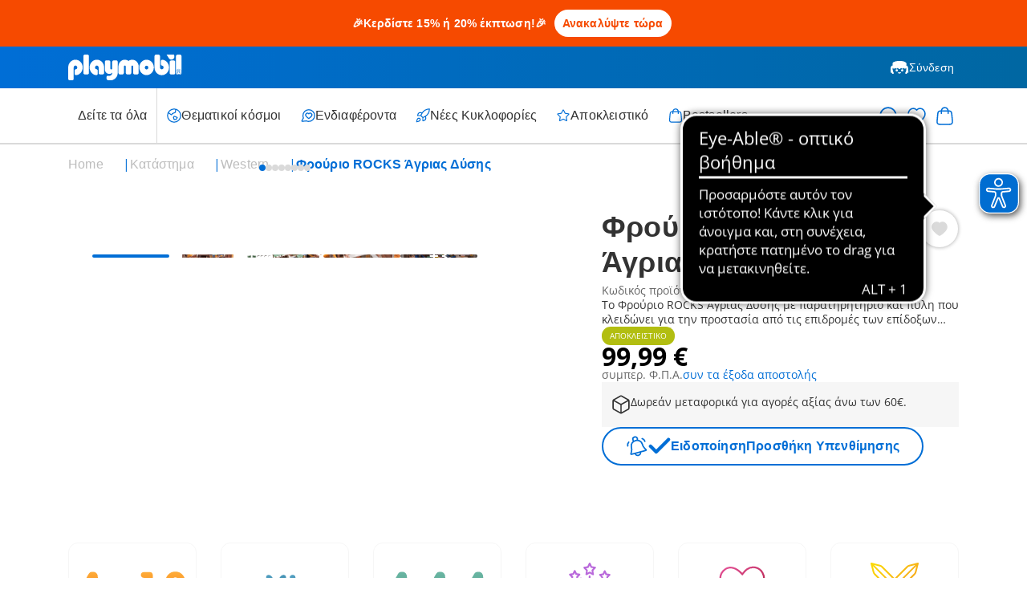

--- FILE ---
content_type: text/html;charset=UTF-8
request_url: https://www.playmobil.com/el-gr/froyrio-rocks-agrias-dysis/70944.html
body_size: 32059
content:
<!DOCTYPE html>
<html lang="el-GR">
<head>
<!--[if gt IE 9]><!-->

<script>window.storeConfig={"app":{"basePath":"/on/demandware.static/Sites-GR-Site/-/el_GR/v1769473544512/","viewports":{"xs":{"columns":4,"gridWidth":545,"gutterWidth":14,"max":575,"min":390},"sm":{"columns":6,"gridWidth":703,"gutterWidth":20,"max":767,"min":576},"md":{"columns":12,"gridWidth":690,"gutterWidth":20,"max":1023,"min":768},"lg":{"columns":12,"gridWidth":962,"gutterWidth":30,"max":1199,"min":1024},"xl":{"columns":12,"gridWidth":1110,"gutterWidth":30,"max":1439,"min":1200},"xxl":{"columns":12,"gridWidth":1110,"gutterWidth":30,"max":1920,"min":1440}},"pageType":"pdp","subPageType":null,"additionalScripts":[],"svgLazyLoad":{"url":"https://www.playmobil.com/on/demandware.store/Sites-GR-Site/el_GR/Include-SVGIconSprite"},"instance":"production","supportedBrowsers":{"chrome":{"version":110},"chromium-webview":{"version":102},"edge":{"version":110},"firefox":{"version":110},"safari":{"version":14},"ios":{"version":14},"android":{"version":600}},"browserDeprecationWarningCookieName":"browserDeprecationWarningShown","browserDeprecationWarningCookieTTL":"12h","reCaptchaSiteKey":"6LdqHBgpAAAAAI24rxALsRVUqm_om5oPccEJgYA9","errorMessages":{"forms":{"patternMismatch":{"default":"Μη έγκυρη μορφή","email":"Εισαγάγετε μια έγκυρη διεύθυνση e-mail","password":"Δυστυχώς, ο καταχωρημένος κωδικός πρόσβασης δεν πληροί τις απαιτούμενες προδιαγραφές.","phone":"Εισαγάγετε έναν έγκυρο αριθμό τηλεφώνου","postalCode":"Εισαγάγετε έναν έγκυρο ταχυδρομικό κώδικα"},"rangeOverflow":{"email":"error.message.50orless","password":"Δυστυχώς, ο καταχωρημένος κωδικός πρόσβασης δεν πληροί τις απαιτούμενες προδιαγραφές.","phone":"error.message.50orless","postalCode":"Εισαγάγετε έναν έγκυρο ταχυδρομικό κώδικα"},"rangeUnderflow":{},"stepMismatch":{},"tooLong":{"email":"error.message.50orless","password":"Δυστυχώς, ο καταχωρημένος κωδικός πρόσβασης δεν πληροί τις απαιτούμενες προδιαγραφές.","phone":"error.message.50orless","postalCode":"Εισαγάγετε έναν έγκυρο ταχυδρομικό κώδικα"},"tooShort":{},"typeMismatch":{"email":"Εισαγάγετε μια έγκυρη διεύθυνση e-mail"},"valueMissing":{"default":"Υποχρεωτικό πεδίο"},"customError":{"default":"Μη έγκυρη καταχώρηση"},"default":"Μη έγκυρη καταχώρηση"}},"urls":{"account":{"setPreferredAddress":"https://www.playmobil.com/on/demandware.store/Sites-GR-Site/el_GR/Account-SetPreferredAddress","deleteAddress":"https://www.playmobil.com/on/demandware.store/Sites-GR-Site/el_GR/Account-DeleteAddress","updateAddressForm":"https://www.playmobil.com/on/demandware.store/Sites-GR-Site/el_GR/Account-GetUpdateAddressForm","editProfileForm":"https://www.playmobil.com/on/demandware.store/Sites-GR-Site/el_GR/Account-GetEditProfileForm","shareWishlistForm":"https://www.playmobil.com/on/demandware.store/Sites-GR-Site/el_GR/Account-GetShareWishlistForm"},"cart":{"addBonusProducts":"https://www.playmobil.com/on/demandware.store/Sites-GR-Site/el_GR/Cart-AddBonusProducts","addProduct":"https://www.playmobil.com/on/demandware.store/Sites-GR-Site/el_GR/Cart-AddProduct","continueToCheckout":"https://www.playmobil.com/on/demandware.store/Sites-GR-Site/el_GR/Checkout-Start?entry=true","continueToPayPalExpress":"https://www.playmobil.com/on/demandware.store/Sites-GR-Site/el_GR/PaymentHandling-ExpressStart?method=PAYPAL","removeBonusDiscountLineItem":"https://www.playmobil.com/on/demandware.store/Sites-GR-Site/el_GR/Cart-RemoveBonusDiscountLineItem","removeCouponLineItem":"https://www.playmobil.com/on/demandware.store/Sites-GR-Site/el_GR/Cart-RemoveCouponLineItem","removeGiftCertificateLineItem":"https://www.playmobil.com/on/demandware.store/Sites-GR-Site/el_GR/Cart-RemoveGiftCertificateLineItem","removeGiftCertificatePaymentInstrument":"https://www.playmobil.com/on/demandware.store/Sites-GR-Site/el_GR/Cart-RemoveGiftCertificatePaymentInstrument","removeProductLineItem":"https://www.playmobil.com/on/demandware.store/Sites-GR-Site/el_GR/Cart-RemoveProductLineItem","renderGiftChoiceModal":"https://www.playmobil.com/on/demandware.store/Sites-GR-Site/el_GR/Cart-RenderGiftChoiceModal","renderMiniCart":"https://www.playmobil.com/on/demandware.store/Sites-GR-Site/el_GR/Cart-RenderMiniCart","show":"https://www.playmobil.com/el-gr/kalathi-agorwn/","submitCouponCode":"https://www.playmobil.com/on/demandware.store/Sites-GR-Site/el_GR/Cart-ApplyCoupon","updateQuantity":"https://www.playmobil.com/on/demandware.store/Sites-GR-Site/el_GR/Cart-UpdateQuantity"},"checkout":{"adyenMakePayment":"https://www.playmobil.com/on/demandware.store/Sites-GR-Site/el_GR/Adyen-MakePayment","adyenMakeDetails":"https://www.playmobil.com/on/demandware.store/Sites-GR-Site/el_GR/Adyen-MakeDetails","adyenProcessFinal":"https://www.playmobil.com/on/demandware.store/Sites-GR-Site/el_GR/Adyen-ProcessFinal","orderConfirmation":"https://www.playmobil.com/el-gr/epivevaiwsi-paraggelias/","fail":"https://www.playmobil.com/on/demandware.store/Sites-GR-Site/el_GR/Checkout-Fail","log":"https://www.playmobil.com/on/demandware.store/Sites-GR-Site/el_GR/Checkout-LogPayError"},"productReminder":{"query":"https://www.playmobil.com/on/demandware.store/Sites-GR-Site/el_GR/ProductReminder-QueryProducts","edit":"https://www.playmobil.com/on/demandware.store/Sites-GR-Site/el_GR/ProductReminder-EditProduct"},"wishlist":{"queryWishlist":"https://www.playmobil.com/on/demandware.store/Sites-GR-Site/el_GR/Wishlist-QueryProducts","toggleProduct":"https://www.playmobil.com/on/demandware.store/Sites-GR-Site/el_GR/Wishlist-ToggleProduct"},"spareparts":{"status":"https://www.playmobil.com/on/demandware.store/Sites-GR-Site/el_GR/SpareParts-Status"}}}};</script>


<script>window.storeConfig.app.csrf={"tokenName":"csrf_token","token":"11hpKxHKo67DtZOEh3-SOfRi4GCdaqEaQUNycZxeUK-TkYFRvIBgb5MZC7i8aXPE0iB35iZzpm4PO7HdX9oAfMvTbyuaDAIJz9CMcPSKGZWuLn1JI1YqY_6ZE0v2-10ZnvDa8i1GHPnde6vpS53IRa7dGCxZ5ho9ZUI1IDZldFbt8SoB9pg="};</script>


<script type="module" src="/on/demandware.static/Sites-GR-Site/-/el_GR/v1769473544512/js/main.js" referrerpolicy="no-referrer" ></script>




<!--<![endif]-->
<meta charset="UTF-8">

<meta http-equiv="x-ua-compatible" content="ie=edge">

<meta name="viewport" content="width=device-width, initial-scale=1">


<!-- sfra styling, remove once no longer used -->





<!-- site-wide styles -->
<link rel="stylesheet" href="/on/demandware.static/Sites-GR-Site/-/el_GR/v1769473544512/css/generic/common.css" />

<!-- pageType styles -->


  <link rel="stylesheet" href="/on/demandware.static/Sites-GR-Site/-/el_GR/v1769473544512/css/pageType/pdp.css" />


<!-- pageDesigner styles -->


<!-- content styles -->
<link rel="stylesheet" href="/on/demandware.static/Sites-GR-Site/-/el_GR/v1769473544512/css/generic/content.css" />




  
  <title>
    Φρούριο ROCKS Άγριας Δύσης - 70944 | PLAYMOBIL®
  </title>

  <meta name="description" content="&Alpha;&gamma;&omicron;&rho;ά&sigma;&tau;&epsilon; &pi;&alpha;&iota;&chi;&nu;ί&delta;&iota;&alpha; PLAYMOBIL&reg; &alpha;&pi;&epsilon;&upsilon;&theta;&epsilon;ί&alpha;&sigmaf; &alpha;&pi;ό &tau;&omicron;&nu; &kappa;&alpha;&tau;&alpha;&sigma;&kappa;&epsilon;&upsilon;&alpha;&sigma;&tau;ή: &Phi;&rho;&omicron;ύ&rho;&iota;&omicron; ROCKS Ά&gamma;&rho;&iota;&alpha;&sigmaf; &Delta;ύ&sigma;&eta;&sigmaf; | made in Germany"/>
  <meta name="keywords" content="Playmobil"/>

  
  







<link rel="prefetch" as="font" href="/on/demandware.static/Sites-GR-Site/-/default/dw4a4a5511/fonts/Open-Sans.woff2" type="font/woff2" crossorigin="anonymous" />
<link rel="prefetch" as="font" href="/on/demandware.static/Sites-GR-Site/-/default/dw4ceb1d28/fonts/Open-Sans-Italic.woff2" type="font/woff2" crossorigin="anonymous" />
<link rel="prefetch" as="font" href="/on/demandware.static/Sites-GR-Site/-/default/dw8987b6cf/fonts/Open-Sans-Bold.woff2" type="font/woff2" crossorigin="anonymous" />
<link rel="prefetch" as="font" href="/on/demandware.static/Sites-GR-Site/-/default/dw505ddf7d/fonts/Open-Sans-Bold-Italic.woff2" type="font/woff2" crossorigin="anonymous" />
<link rel="prefetch" as="font" href="/on/demandware.static/Sites-GR-Site/-/el/dw0bab1734/fonts/VAG-Rounded-Std-100.woff2" type="font/woff2" crossorigin="anonymous" />
<link rel="prefetch" as="font" href="/on/demandware.static/Sites-GR-Site/-/el/dw85c789c5/fonts/VAG-Rounded-Std-300.woff2" type="font/woff2" crossorigin="anonymous" />
<link rel="prefetch" as="font" href="/on/demandware.static/Sites-GR-Site/-/default/dw11f41d40/fonts/Marshal.woff2" type="font/woff" crossorigin="anonymous" />
<link rel="prefetch" as="font" href="/on/demandware.static/Sites-GR-Site/-/default/dw23834b3c/fonts/Figtree-Regular.woff2" type="font/woff2" crossorigin="anonymous" />
<link rel="prefetch" as="font" href="/on/demandware.static/Sites-GR-Site/-/default/dwbd729e5b/fonts/Figtree-Light.woff2" type="font/woff2" crossorigin="anonymous" />
<link rel="prefetch" as="font" href="/on/demandware.static/Sites-GR-Site/-/default/dw40758a0c/fonts/Figtree-Bold.woff2" type="font/woff2" crossorigin="anonymous" />



<link rel="apple-touch-icon" sizes="152x152" href="/on/demandware.static/Sites-GR-Site/-/default/dw82ea1a93/images/favicon/apple-touch-icon.png"\>
<link rel="icon" href="/on/demandware.static/Sites-GR-Site/-/default/dwe69b11d9/images/favicon/favicon.ico" type="image/x-icon"\>
<link rel="icon" type="image/png" href="/on/demandware.static/Sites-GR-Site/-/default/dwec8b348e/images/favicon/favicon-32x32.png" sizes="32x32"\>
<link rel="icon" type="image/png" href="/on/demandware.static/Sites-GR-Site/-/default/dwaaa7b1ee/images/favicon/favicon-16x16.png" sizes="16x16"\>
<link rel="manifest" href="/on/demandware.static/Sites-GR-Site/-/default/dw1c506457/images/favicon/manifest.json"\>
<link rel="shortcut icon" href="/on/demandware.static/Sites-GR-Site/-/default/dwe69b11d9/images/favicon/favicon.ico" type="image/x-icon"\>
<meta name="theme-color" content="#ffffff"\>





  
  
<meta  class="js-dataLayerInitial" data-datalayer="[{&quot;page&quot;:{&quot;country&quot;:&quot;GR&quot;,&quot;language&quot;:&quot;el&quot;,&quot;category&quot;:&quot;pdp&quot;,&quot;subPageType&quot;:&quot;&quot;,&quot;currency&quot;:&quot;EUR&quot;},&quot;visitor&quot;:{&quot;loggedIn&quot;:&quot;false&quot;,&quot;id&quot;:&quot;&quot;,&quot;email&quot;:&quot;&quot;},&quot;visit&quot;:{&quot;id&quot;:&quot;N2Hk0ti8ezL6A2Ex1pssKCr3-lMXHRhRlIA=&quot;},&quot;cart&quot;:{}}]" />


  
  
    <meta  class="js-dataLayerInitial" data-datalayer="[{&quot;event&quot;:&quot;view_item&quot;,&quot;ecommerce&quot;:{&quot;items&quot;:[{&quot;item_id&quot;:&quot;70944&quot;,&quot;item_sku&quot;:&quot;70944&quot;,&quot;item_name&quot;:&quot;&Phi;&rho;&omicron;ύ&rho;&iota;&omicron; ROCKS Ά&gamma;&rho;&iota;&alpha;&sigmaf; &Delta;ύ&sigma;&eta;&sigmaf;&quot;,&quot;item_type&quot;:&quot;DS-Artikel&quot;,&quot;currency&quot;:&quot;EUR&quot;,&quot;index&quot;:0,&quot;item_brand&quot;:&quot;Playmobil&quot;,&quot;discount_price&quot;:99.99,&quot;price&quot;:99.99,&quot;discount&quot;:&quot;&quot;,&quot;quantity&quot;:1,&quot;item_category&quot;:&quot;western&quot;,&quot;item_category2&quot;:&quot;&quot;,&quot;availability&quot;:&quot;out of stock&quot;}]}}]" />
  

  
  

<script>
  window.initializeJentis = () => {
    ((sCDNProject, sCDNHost, sCDNWorkspace, sCDNScript, sCDNVers) => {
      if (
        window.localStorage !== null &&
        typeof window.localStorage === "object" &&
        typeof window.localStorage.getItem === "function" &&
        window.sessionStorage !== null &&
        typeof window.sessionStorage === "object" &&
        typeof window.sessionStorage.getItem === "function"
      ) {
        sCDNVers =
          window.sessionStorage.getItem("jts_preview_version") ||
          window.localStorage.getItem("jts_preview_version") ||
          sCDNVers;
      }
      window.jentis = window.jentis || {};
      window.jentis.config = window.jentis.config || {};
      window.jentis.config.frontend = window.jentis.config.frontend || {};
      window.jentis.config.frontend.cdnhost =
        sCDNHost + "/get/" + sCDNWorkspace + "/web/" + sCDNVers + "/";
      window.jentis.config.frontend.vers = sCDNVers;
      window.jentis.config.frontend.env = sCDNWorkspace;
      window.jentis.config.frontend.project = sCDNProject;
      window._jts = window._jts || [];
      var f = document.getElementsByTagName("script")[0];
      var j = document.createElement("script");
      j.async = true;
      j.src = window.jentis.config.frontend.cdnhost + sCDNScript;
      f.parentNode.insertBefore(j, f);
    })(
      'playmobil-com',
      'https://jzq915.playmobil.com',
      'live',
      'bq7a8z.js',
      '_',
    );
    window._jts.push({ track: "pageview" });
    window._jts.push({ track: "submit" });
  };
</script>




  <link rel="canonical" href="https://www.playmobil.com/el-gr/froyrio-rocks-agrias-dysis/70944.html"/>



  <script type="application/ld+json">
    {"@context":"https://schema.org/","@type":"Product","name":"Φρούριο ROCKS Άγριας Δύσης","description":"Το Φρούριο ROCKS Άγριας Δύσης με παρατηρητήριο και πύλη που κλειδώνει για την προστασία από τις επιδρομές των επίδοξων ληστών.","mpn":"70944","sku":"70944","brand":{"@type":"Brand","name":"Playmobil"},"image":["https://media.playmobil.com/i/playmobil/70944_product_detail","https://media.playmobil.com/i/playmobil/70944_product_box_front","https://media.playmobil.com/i/playmobil/70944_product_box_back","https://media.playmobil.com/i/playmobil/70944_product_extra1","https://media.playmobil.com/i/playmobil/70944_product_extra2","https://media.playmobil.com/i/playmobil/70944_product_extra3","https://media.playmobil.com/i/playmobil/70944_product_extra4","https://media.playmobil.com/i/playmobil/70944_product_extra5"],"offers":{"@type":"Offer","url":"https://www.playmobil.com/el-gr/froyrio-rocks-agrias-dysis/70944.html","priceCurrency":"EUR","price":"99.99","availability":"https://schema.org/OutOfStock"}}
  </script>




  
  
  <link rel="alternate" hreflang="de-AT" href="https://www.playmobil.com/de-at/westernfort/70944.html">


  <link rel="alternate" hreflang="nl-BE" href="https://www.playmobil.com/nl-be/westernfort/70944.html">


  <link rel="alternate" hreflang="fr-BE" href="https://www.playmobil.com/fr-be/fort-rocks-du-far-west/70944.html">


  


  


  <link rel="alternate" hreflang="de-CH" href="https://www.playmobil.com/de-ch/westernfort/70944.html">


  <link rel="alternate" hreflang="fr-CH" href="https://www.playmobil.com/fr-ch/fort-rocks-du-far-west/70944.html">


  <link rel="alternate" hreflang="de-DE" href="https://www.playmobil.com/de-de/westernfort/70944.html">


  <link rel="alternate" hreflang="es-ES" href="https://www.playmobil.com/es-es/fuerte-del-oeste/70944.html">


  <link rel="alternate" hreflang="nl-NL" href="https://www.playmobil.com/nl-nl/westernfort/70944.html">


  <link rel="alternate" hreflang="it-IT" href="https://www.playmobil.com/it-it/fortino-western/70944.html">


  <link rel="alternate" hreflang="hu-HU" href="https://www.playmobil.com/hu-hu/vadnyugati-erod/70944.html">


  <link rel="alternate" hreflang="en-GB" href="https://www.playmobil.com/en-gb/western-city/70944.html">


  <link rel="alternate" hreflang="sv-SE" href="https://www.playmobil.com/sv-se/western-city/70944.html">


  <link rel="alternate" hreflang="da-DK" href="https://www.playmobil.com/da-dk/westernstad/70944.html">


  <link rel="alternate" hreflang="pl-PL" href="https://www.playmobil.com/pl-pl/fort-westernowy/70944.html">


  <link rel="alternate" hreflang="es-MX" href="https://www.playmobil.com/es-mx/western-city/70944.html">


  <link rel="alternate" hreflang="pt-PT" href="https://www.playmobil.com/pt-pt/forte-do-oeste/70944.html">


  <link rel="alternate" hreflang="el-GR" href="https://www.playmobil.com/el-gr/froyrio-rocks-agrias-dysis/70944.html">


  <link rel="alternate" hreflang="fr-FR" href="https://www.playmobil.com/fr-fr/fort-rocks-du-far-west/70944.html">


  








<script type="text/javascript">//<!--
/* <![CDATA[ (head-active_data.js) */
var dw = (window.dw || {});
dw.ac = {
    _analytics: null,
    _events: [],
    _category: "",
    _searchData: "",
    _anact: "",
    _anact_nohit_tag: "",
    _analytics_enabled: "true",
    _timeZone: "Europe/Athens",
    _capture: function(configs) {
        if (Object.prototype.toString.call(configs) === "[object Array]") {
            configs.forEach(captureObject);
            return;
        }
        dw.ac._events.push(configs);
    },
	capture: function() { 
		dw.ac._capture(arguments);
		// send to CQ as well:
		if (window.CQuotient) {
			window.CQuotient.trackEventsFromAC(arguments);
		}
	},
    EV_PRD_SEARCHHIT: "searchhit",
    EV_PRD_DETAIL: "detail",
    EV_PRD_RECOMMENDATION: "recommendation",
    EV_PRD_SETPRODUCT: "setproduct",
    applyContext: function(context) {
        if (typeof context === "object" && context.hasOwnProperty("category")) {
        	dw.ac._category = context.category;
        }
        if (typeof context === "object" && context.hasOwnProperty("searchData")) {
        	dw.ac._searchData = context.searchData;
        }
    },
    setDWAnalytics: function(analytics) {
        dw.ac._analytics = analytics;
    },
    eventsIsEmpty: function() {
        return 0 == dw.ac._events.length;
    }
};
/* ]]> */
// -->
</script>
<script type="text/javascript">//<!--
/* <![CDATA[ (head-cquotient.js) */
var CQuotient = window.CQuotient = {};
CQuotient.clientId = 'aabe-GR';
CQuotient.realm = 'AABE';
CQuotient.siteId = 'GR';
CQuotient.instanceType = 'prd';
CQuotient.locale = 'el_GR';
CQuotient.fbPixelId = '__UNKNOWN__';
CQuotient.activities = [];
CQuotient.cqcid='';
CQuotient.cquid='';
CQuotient.cqeid='';
CQuotient.cqlid='';
CQuotient.apiHost='api.cquotient.com';
/* Turn this on to test against Staging Einstein */
/* CQuotient.useTest= true; */
CQuotient.useTest = ('true' === 'false');
CQuotient.initFromCookies = function () {
	var ca = document.cookie.split(';');
	for(var i=0;i < ca.length;i++) {
	  var c = ca[i];
	  while (c.charAt(0)==' ') c = c.substring(1,c.length);
	  if (c.indexOf('cqcid=') == 0) {
		CQuotient.cqcid=c.substring('cqcid='.length,c.length);
	  } else if (c.indexOf('cquid=') == 0) {
		  var value = c.substring('cquid='.length,c.length);
		  if (value) {
		  	var split_value = value.split("|", 3);
		  	if (split_value.length > 0) {
			  CQuotient.cquid=split_value[0];
		  	}
		  	if (split_value.length > 1) {
			  CQuotient.cqeid=split_value[1];
		  	}
		  	if (split_value.length > 2) {
			  CQuotient.cqlid=split_value[2];
		  	}
		  }
	  }
	}
}
CQuotient.getCQCookieId = function () {
	if(window.CQuotient.cqcid == '')
		window.CQuotient.initFromCookies();
	return window.CQuotient.cqcid;
};
CQuotient.getCQUserId = function () {
	if(window.CQuotient.cquid == '')
		window.CQuotient.initFromCookies();
	return window.CQuotient.cquid;
};
CQuotient.getCQHashedEmail = function () {
	if(window.CQuotient.cqeid == '')
		window.CQuotient.initFromCookies();
	return window.CQuotient.cqeid;
};
CQuotient.getCQHashedLogin = function () {
	if(window.CQuotient.cqlid == '')
		window.CQuotient.initFromCookies();
	return window.CQuotient.cqlid;
};
CQuotient.trackEventsFromAC = function (/* Object or Array */ events) {
try {
	if (Object.prototype.toString.call(events) === "[object Array]") {
		events.forEach(_trackASingleCQEvent);
	} else {
		CQuotient._trackASingleCQEvent(events);
	}
} catch(err) {}
};
CQuotient._trackASingleCQEvent = function ( /* Object */ event) {
	if (event && event.id) {
		if (event.type === dw.ac.EV_PRD_DETAIL) {
			CQuotient.trackViewProduct( {id:'', alt_id: event.id, type: 'raw_sku'} );
		} // not handling the other dw.ac.* events currently
	}
};
CQuotient.trackViewProduct = function(/* Object */ cqParamData){
	var cq_params = {};
	cq_params.cookieId = CQuotient.getCQCookieId();
	cq_params.userId = CQuotient.getCQUserId();
	cq_params.emailId = CQuotient.getCQHashedEmail();
	cq_params.loginId = CQuotient.getCQHashedLogin();
	cq_params.product = cqParamData.product;
	cq_params.realm = cqParamData.realm;
	cq_params.siteId = cqParamData.siteId;
	cq_params.instanceType = cqParamData.instanceType;
	cq_params.locale = CQuotient.locale;
	
	if(CQuotient.sendActivity) {
		CQuotient.sendActivity(CQuotient.clientId, 'viewProduct', cq_params);
	} else {
		CQuotient.activities.push({activityType: 'viewProduct', parameters: cq_params});
	}
};
/* ]]> */
// -->
</script>

</head>
<body>

<div class="page" data-action="Product-Show" data-querystring="pid=70944" >

    









































<header class="header js-header">

  









































<div class="header__bannerTop">
    
	 


	













































<div class="header__slotContainer js-headerTopBanner" data-config="1.0">
  
    
      
        <script>
  const bannerText = "🎉Κερδίστε 15% ή 20% έκπτωση!🎉";
  const bannerUrl = "https://www.playmobil.com/el-gr/web-shop/";
</script>

<style>
  :root {
    --banner-bg-color: #f64a00;
    --banner-text-color: #fff;
    --banner-cta-color: #f64a00;
  }

  .top-banner {
    background-color: var(--banner-bg-color);
    color: var(--banner-text-color);
    padding: 3px 0;
    text-align: center;
    font-size: 14px;
  }

  .banner-cta-box {
    display: inline-block;
    background-color: white;
    color: var(--banner-cta-color);
    border: 2px solid var(--banner-text-color);
    padding: 7px 8px;
    border-radius: 100px;
    font-weight: bold;
    text-decoration: none;
    margin: 0 5px;
    transition: all 0.3s ease;
  }

  .banner-cta-box:hover {
    background-color: var(--banner-cta-color);
    border: 2px solid var(--banner-text-color);
    color: white;
    text-decoration: none;
  }
</style>

<!-- Desktop Banner -->
<div
  class="hideUpToMD flex pageSection pageSection--innerSpace pageSection--fullWidth pageSection--spaceTopTiny pageSection--spaceBottomTiny flex--alignItemsCenter flex--justifyContentCenter flex--gap025 top-banner"
>
  <span class="text--small text--alignCenter text--roundedBold" id="desktopBanner">
    <!-- Content will be injected by JS -->
  </span>
</div>

<!-- Mobile Banner -->
<div
  class="hideFromMD flex pageSection pageSection--innerSpace pageSection--fullWidth pageSection--spaceTopTiny pageSection--spaceBottomTiny flex--alignItemsCenter flex--justifyContentCenter flex--gap025 top-banner"
>
  <span class="text--small text--alignCenter text--roundedBold" id="mobileBanner">
    <!-- Content will be injected by JS -->
  </span>
</div>

<script>
  document.getElementById('desktopBanner').innerHTML = `
    ${bannerText}
    <a href="${bannerUrl}" class="banner-cta-box">Ανακαλύψτε τώρα</a>
  `;

  document.getElementById('mobileBanner').innerHTML = `
    ${bannerText}<br />
    <a href="${bannerUrl}" class="banner-cta-box" style="margin-top: 5px">Ανακαλύψτε τώρα</a>
  `;
</script>
        
      
    
  
</div>
 
	
</div>


  <div class="header__relativeReference">
    <div class="pageSection pageSection--fullWidth pageSection--noSpaceTop pageSection--noSpaceBottom background--gradientBlue">
      <div class="header__main">
        <div class="header__mainLeft">
          <div class="header__burgerButton header__burgerButton--main js-mobileNavigation">
            




  
  
    <svg class="icon icon-burger-menu js-iconLazyLoad" data-iconid="burger-menu" aria-hidden="false" focusable="false">
      
      <use xlink:href="#icon-burger-menu" href="#icon-burger-menu"></use>
    </svg>

  
  


          </div>
          <a class="header__mainLogo" href="/el-gr/" aria-label="Home">
            




  
  
    <svg class="icon icon-playmobil-logo js-iconLazyLoad" data-iconid="playmobil-logo" aria-hidden="false" focusable="false">
      
      <use xlink:href="#icon-playmobil-logo" href="#icon-playmobil-logo"></use>
    </svg>

  
  


          </a>
        </div>
        











































<div class="header__mainRight">

  
    <a class="header__mainButton header__mainButton--desktop header__mainButton--login" href="/el-gr/eisodos/">
      




  
  
    <svg class="icon icon-playmobil-head-new js-iconLazyLoad" data-iconid="playmobil-head-new" aria-hidden="false" focusable="false">
      
      <use xlink:href="#icon-playmobil-head-new" href="#icon-playmobil-head-new"></use>
    </svg>

  
  

&Sigma;ύ&nu;&delta;&epsilon;&sigma;&eta;</a>
  

  

  <div class="header__mainButton header__mainButton--mobile header__mainButton--search js-mobileSearch">
    




  
  
    <svg class="icon icon-search js-iconLazyLoad" data-iconid="search" aria-hidden="false" focusable="false">
      
      <use xlink:href="#icon-search" href="#icon-search"></use>
    </svg>

  
  


  </div>

  <div class="header__wishlistWrapperMobile js-wishlistContainerMobile">

  </div>


  <div class="header__miniCartContainer header__miniCartContainer--mobile js-miniCartContainerMobile">

  </div>

</div>

      </div>
    </div>
    








































<div class="js-navigation">
  
  <div class="header__flyInOverlay header__flyInOverlay--navigation">
    <div class="header__modalRelativeContainer">
      













































<div class="modal js-modal isFlyIn modal--flyInLeft modal--absolute header__absoluteModal js-mobileNavigationFlyIn" 
   data-toggleclass=js-mobileNavigation
  role="dialog" data-modalopenparam="" data-modalconfig="{&quot;styling&quot;:&quot;absolute&quot;,&quot;relocate&quot;:false}"
  data-id="">
  <div class="modal__background js-modalBackground"></div>
  <div class="modal__container">
    <div class="modal__contentWrapper  js-modalContentWrapper">
      <div class="modal__titleBar">
        <button class="modal__closeButton js-closeModal" tabindex="-1" type="button" aria-label="Close">
          




  
  
    <svg class="icon icon-close js-iconLazyLoad" data-iconid="close" aria-hidden="false" focusable="false">
      
      <use xlink:href="#icon-close" href="#icon-close"></use>
    </svg>

  
  


        </button>
        
          <span class="modal__title ">
            
            Menu
          </span>
        
      </div>
      <div class="modal__content js-modalContent">
        
          <div class="mobileNavigation">
  <div class="mobileNavigation__categoriesContainer js-mobileCategoriesContainer">

  </div>
  <div class="mobileNavigation__account">
    











































  <a class="mobileNavigation__button mobileNavigation__button--login" href="/el-gr/eisodos/"> 




  
  
    <svg class="icon icon-playmobil-head-new js-iconLazyLoad" data-iconid="playmobil-head-new" aria-hidden="false" focusable="false">
      
      <use xlink:href="#icon-playmobil-head-new" href="#icon-playmobil-head-new"></use>
    </svg>

  
  

&Sigma;ύ&nu;&delta;&epsilon;&sigma;&eta;</a>




  </div>
</div>

        
      </div>
    </div>
  </div>
</div>

    </div>
  </div>
  <div class="header__flyInOverlay header__flyInOverlay--search">
    <div class="header__modalRelativeContainer">
      













































<div class="modal js-modal isFlyIn modal--flyInLeft modal--absolute header__absoluteModal"  data-triggerclass=js-mobileSearch
  
  role="dialog" data-modalopenparam="" data-modalconfig="{&quot;styling&quot;:&quot;absolute&quot;,&quot;relocate&quot;:false}"
  data-id="">
  <div class="modal__background js-modalBackground"></div>
  <div class="modal__container">
    <div class="modal__contentWrapper  js-modalContentWrapper">
      <div class="modal__titleBar">
        <button class="modal__closeButton js-closeModal" tabindex="-1" type="button" aria-label="Close">
          




  
  
    <svg class="icon icon-close js-iconLazyLoad" data-iconid="close" aria-hidden="false" focusable="false">
      
      <use xlink:href="#icon-close" href="#icon-close"></use>
    </svg>

  
  


        </button>
        
      </div>
      <div class="modal__content js-modalContent">
        
          <div class="siteSearch__mobileContainer js-mobileSiteSearchContainer">

</div>

        
      </div>
    </div>
  </div>
</div>

    </div>
  </div>

  
  <div class="pageSection pageSection--fullWidth pageSection--noSpaceTop pageSection--noSpaceBottom background header__navigationWrapper js-searchAndNavigationWrapper">
    <nav class="header__navigation">

      <div class="header__navigationLeft">
        <div class="header__categoriesContainer hideUpToLG js-desktopCategoriesContainer">
          <ul class="header__navigationCategories js-navigationCategories">
            
              
                
                  <li class="header__navigationCategoryItem ">
                    <a class="header__navigationFlyOutTrigger" href="/el-gr/web-shop/">
                      <div class="header__categoryItemContainer">
                        



&Delta;&epsilon;ί&tau;&epsilon; &tau;&alpha; ό&lambda;&alpha;
                      </div>
                      




  
  
    <svg class="icon icon-arrow-right header__categoryArrow js-iconLazyLoad" data-iconid="arrow-right" aria-hidden="false" focusable="false">
      
      <use xlink:href="#icon-arrow-right" href="#icon-arrow-right"></use>
    </svg>

  
  


                    </a>
                  </li>
                
              



            
              
                  <li class="header__navigationDivider">

                  </li>
              



            
              
                
                  <li class="header__navigationCategoryItem js-navigationSubmenuWrapper">
                    <div class="header__navigationFlyOutTrigger js-navigationSubmenuOpen">
                      <div class="header__categoryItemContainer">
                        




  
  
    <svg class="icon icon-globe js-iconLazyLoad" data-iconid="globe" aria-hidden="false" focusable="false">
      
      <use xlink:href="#icon-globe" href="#icon-globe"></use>
    </svg>

  
  

&Theta;&epsilon;&mu;&alpha;&tau;&iota;&kappa;&omicron;ί &kappa;ό&sigma;&mu;&omicron;&iota;
                      </div>
                      




  
  
    <svg class="icon icon-arrow-right header__categoryArrow js-iconLazyLoad" data-iconid="arrow-right" aria-hidden="false" focusable="false">
      
      <use xlink:href="#icon-arrow-right" href="#icon-arrow-right"></use>
    </svg>

  
  


                    </div>
                    









































<div class="navigationFlyOut js-navigationSubmenu">
  <div class="navigationFlyOut__back js-navigationSubmenuClose">
    <div>
      




  
  
    <svg class="icon icon-arrow-right navigationFlyOut__categoryArrow js-iconLazyLoad" data-iconid="arrow-right" aria-hidden="false" focusable="false">
      
      <use xlink:href="#icon-arrow-right" href="#icon-arrow-right"></use>
    </svg>

  
  


      &Epsilon;&pi;&iota;&sigma;&tau;&rho;&omicron;&phi;ή &sigma;&tau;&omicron; &mu;&epsilon;&nu;&omicron;ύ
    </div>
    




  
  
    <svg class="icon icon-close js-iconLazyLoad" data-iconid="close" aria-hidden="false" focusable="false">
      
      <use xlink:href="#icon-close" href="#icon-close"></use>
    </svg>

  
  


  </div>
  <div class="navigationFlyOut__wrapper">

    
    
      <div class="navigationFlyOut__listWrapper">
        <ul class="navigationFlyOut__list">
          

            
            
              
              <li class="columnLG--span2 navigationFlyOut__subListWrapper">
                
                    <div class="navigationFlyOut__subListHeading">&Nu;&eta;&pi;&iota;&alpha;&kappa;ή &sigma;&epsilon;&iota;&rho;ά</div>
                
                <div class="navigationFlyOut__subList">
                  
                    <div class='navigationFlyOut__subListItems'>
                      
                        <a class="navigationFlyOut__subListTrigger" href="https://www.playmobil.com/el-gr/content/junior_themepage/junior_themepage.html" title="Junior">
                          <div class="navigationFlyOut__subListLabel">
                          
                            
                              <div class="navigationFlyOut__subListIconWrapper">
                                


  
  <div class="amplience js-lazyMedia amplience--lazyMedia">
    
    
      <div class="amplience__loadAnimationContainer">
        <div class="amplience__loadAnimationWrapper">
          




  
  
    <svg class="icon icon-spinner js-iconLazyLoad" data-iconid="spinner" aria-hidden="false" focusable="false">
      
      <use xlink:href="#icon-spinner" href="#icon-spinner"></use>
    </svg>

  
  


        </div>
      </div>
    

    
    
      
        <img data-srcset='https://media.playmobil.com/i/playmobil/navigation_junior?w=36&amp;sm=aspect&amp;aspect=1:1&amp;locale=el-GR,el,en,*&amp;fmt=auto&amp;strip=true&amp;qlt=80&amp;unsharp=0,1,0.9,1&amp;fmt.jpeg.interlaced=true,https://media.playmobil.com/i/playmobil/navigation_junior?w=54&amp;sm=aspect&amp;aspect=1:1&amp;locale=el-GR,el,en,*&amp;fmt=auto&amp;strip=true&amp;qlt=80&amp;unsharp=0,1,0.9,1&amp;fmt.jpeg.interlaced=true 1.5x,https://media.playmobil.com/i/playmobil/navigation_junior?w=72&amp;sm=aspect&amp;aspect=1:1&amp;locale=el-GR,el,en,*&amp;fmt=auto&amp;strip=true&amp;qlt=80&amp;unsharp=0,1,0.9,1&amp;fmt.jpeg.interlaced=true 2x'
          class="amplience__image"
          title='Junior'
          alt="Junior"
        />
      
    
  </div>


                              </div>
                            
                            <div class="navigationFlyOut__subListLabelText">
                              Junior
                            </div>
                          </div>
                          




  
  
    <svg class="icon icon-arrow-right navigationFlyOut__subListArrow hideFromLG js-iconLazyLoad" data-iconid="arrow-right" aria-hidden="false" focusable="false">
      
      <use xlink:href="#icon-arrow-right" href="#icon-arrow-right"></use>
    </svg>

  
  


                        </a>
                      
                    </div>
                  
                </div>
              </li>
            
            
          

            
            
              
              <li class="columnLG--span2 navigationFlyOut__subListWrapper">
                
                    <div class="navigationFlyOut__subListHeading">&Theta;&epsilon;&mu;&alpha;&tau;&iota;&kappa;&omicron;ί &kappa;ό&sigma;&mu;&omicron;&iota;</div>
                
                <div class="navigationFlyOut__subList">
                  
                    <div class='navigationFlyOut__subListItems'>
                      
                        <a class="navigationFlyOut__subListTrigger" href="/el-gr/web-shop/epeteiaka-set/" title="&Epsilon;&pi;&epsilon;&tau;&epsilon;&iota;&alpha;&kappa;ά &sigma;&epsilon;&tau;">
                          <div class="navigationFlyOut__subListLabel">
                          
                            
                              <div class="navigationFlyOut__subListIconWrapper">
                                


  
  <div class="amplience js-lazyMedia amplience--lazyMedia">
    
    
      <div class="amplience__loadAnimationContainer">
        <div class="amplience__loadAnimationWrapper">
          




  
  
    <svg class="icon icon-spinner js-iconLazyLoad" data-iconid="spinner" aria-hidden="false" focusable="false">
      
      <use xlink:href="#icon-spinner" href="#icon-spinner"></use>
    </svg>

  
  


        </div>
      </div>
    

    
    
      
        <img data-srcset='https://media.playmobil.com/i/playmobil/navigation_50?w=36&amp;sm=aspect&amp;aspect=1:1&amp;locale=el-GR,el,en,*&amp;fmt=auto&amp;strip=true&amp;qlt=80&amp;unsharp=0,1,0.9,1&amp;fmt.jpeg.interlaced=true,https://media.playmobil.com/i/playmobil/navigation_50?w=54&amp;sm=aspect&amp;aspect=1:1&amp;locale=el-GR,el,en,*&amp;fmt=auto&amp;strip=true&amp;qlt=80&amp;unsharp=0,1,0.9,1&amp;fmt.jpeg.interlaced=true 1.5x,https://media.playmobil.com/i/playmobil/navigation_50?w=72&amp;sm=aspect&amp;aspect=1:1&amp;locale=el-GR,el,en,*&amp;fmt=auto&amp;strip=true&amp;qlt=80&amp;unsharp=0,1,0.9,1&amp;fmt.jpeg.interlaced=true 2x'
          class="amplience__image"
          title='&Epsilon;&pi;&epsilon;&tau;&epsilon;&iota;&alpha;&kappa;ά &sigma;&epsilon;&tau;'
          alt="&Epsilon;&pi;&epsilon;&tau;&epsilon;&iota;&alpha;&kappa;ά &sigma;&epsilon;&tau;"
        />
      
    
  </div>


                              </div>
                            
                            <div class="navigationFlyOut__subListLabelText">
                              &Epsilon;&pi;&epsilon;&tau;&epsilon;&iota;&alpha;&kappa;ά &sigma;&epsilon;&tau;
                            </div>
                          </div>
                          




  
  
    <svg class="icon icon-arrow-right navigationFlyOut__subListArrow hideFromLG js-iconLazyLoad" data-iconid="arrow-right" aria-hidden="false" focusable="false">
      
      <use xlink:href="#icon-arrow-right" href="#icon-arrow-right"></use>
    </svg>

  
  


                        </a>
                      
                        <a class="navigationFlyOut__subListTrigger" href="https://www.playmobil.com/el-gr/content/wiltopia_themepage/wiltopia_themepage.html" title="Wiltopia">
                          <div class="navigationFlyOut__subListLabel">
                          
                            
                              <div class="navigationFlyOut__subListIconWrapper">
                                


  
  <div class="amplience js-lazyMedia amplience--lazyMedia">
    
    
      <div class="amplience__loadAnimationContainer">
        <div class="amplience__loadAnimationWrapper">
          




  
  
    <svg class="icon icon-spinner js-iconLazyLoad" data-iconid="spinner" aria-hidden="false" focusable="false">
      
      <use xlink:href="#icon-spinner" href="#icon-spinner"></use>
    </svg>

  
  


        </div>
      </div>
    

    
    
      
        <img data-srcset='https://media.playmobil.com/i/playmobil/navigation_wiltopia?w=36&amp;sm=aspect&amp;aspect=1:1&amp;locale=el-GR,el,en,*&amp;fmt=auto&amp;strip=true&amp;qlt=80&amp;unsharp=0,1,0.9,1&amp;fmt.jpeg.interlaced=true,https://media.playmobil.com/i/playmobil/navigation_wiltopia?w=54&amp;sm=aspect&amp;aspect=1:1&amp;locale=el-GR,el,en,*&amp;fmt=auto&amp;strip=true&amp;qlt=80&amp;unsharp=0,1,0.9,1&amp;fmt.jpeg.interlaced=true 1.5x,https://media.playmobil.com/i/playmobil/navigation_wiltopia?w=72&amp;sm=aspect&amp;aspect=1:1&amp;locale=el-GR,el,en,*&amp;fmt=auto&amp;strip=true&amp;qlt=80&amp;unsharp=0,1,0.9,1&amp;fmt.jpeg.interlaced=true 2x'
          class="amplience__image"
          title='Wiltopia'
          alt="Wiltopia"
        />
      
    
  </div>


                              </div>
                            
                            <div class="navigationFlyOut__subListLabelText">
                              Wiltopia
                            </div>
                          </div>
                          




  
  
    <svg class="icon icon-arrow-right navigationFlyOut__subListArrow hideFromLG js-iconLazyLoad" data-iconid="arrow-right" aria-hidden="false" focusable="false">
      
      <use xlink:href="#icon-arrow-right" href="#icon-arrow-right"></use>
    </svg>

  
  


                        </a>
                      
                        <a class="navigationFlyOut__subListTrigger" href="https://www.playmobil.com/el-gr/content/country_themepage/country_themepage.html" title="Country">
                          <div class="navigationFlyOut__subListLabel">
                          
                            
                              <div class="navigationFlyOut__subListIconWrapper">
                                


  
  <div class="amplience js-lazyMedia amplience--lazyMedia">
    
    
      <div class="amplience__loadAnimationContainer">
        <div class="amplience__loadAnimationWrapper">
          




  
  
    <svg class="icon icon-spinner js-iconLazyLoad" data-iconid="spinner" aria-hidden="false" focusable="false">
      
      <use xlink:href="#icon-spinner" href="#icon-spinner"></use>
    </svg>

  
  


        </div>
      </div>
    

    
    
      
        <img data-srcset='https://media.playmobil.com/i/playmobil/navigation_country?w=36&amp;sm=aspect&amp;aspect=1:1&amp;locale=el-GR,el,en,*&amp;fmt=auto&amp;strip=true&amp;qlt=80&amp;unsharp=0,1,0.9,1&amp;fmt.jpeg.interlaced=true,https://media.playmobil.com/i/playmobil/navigation_country?w=54&amp;sm=aspect&amp;aspect=1:1&amp;locale=el-GR,el,en,*&amp;fmt=auto&amp;strip=true&amp;qlt=80&amp;unsharp=0,1,0.9,1&amp;fmt.jpeg.interlaced=true 1.5x,https://media.playmobil.com/i/playmobil/navigation_country?w=72&amp;sm=aspect&amp;aspect=1:1&amp;locale=el-GR,el,en,*&amp;fmt=auto&amp;strip=true&amp;qlt=80&amp;unsharp=0,1,0.9,1&amp;fmt.jpeg.interlaced=true 2x'
          class="amplience__image"
          title='Country'
          alt="Country"
        />
      
    
  </div>


                              </div>
                            
                            <div class="navigationFlyOut__subListLabelText">
                              Country
                            </div>
                          </div>
                          




  
  
    <svg class="icon icon-arrow-right navigationFlyOut__subListArrow hideFromLG js-iconLazyLoad" data-iconid="arrow-right" aria-hidden="false" focusable="false">
      
      <use xlink:href="#icon-arrow-right" href="#icon-arrow-right"></use>
    </svg>

  
  


                        </a>
                      
                        <a class="navigationFlyOut__subListTrigger" href="https://www.playmobil.com/el-gr/content/horses_of_waterfall_themepage/horses_of_waterfall_themepage.html" title="Horses of Waterfall">
                          <div class="navigationFlyOut__subListLabel">
                          
                            
                              <div class="navigationFlyOut__subListIconWrapper">
                                


  
  <div class="amplience js-lazyMedia amplience--lazyMedia">
    
    
      <div class="amplience__loadAnimationContainer">
        <div class="amplience__loadAnimationWrapper">
          




  
  
    <svg class="icon icon-spinner js-iconLazyLoad" data-iconid="spinner" aria-hidden="false" focusable="false">
      
      <use xlink:href="#icon-spinner" href="#icon-spinner"></use>
    </svg>

  
  


        </div>
      </div>
    

    
    
      
        <img data-srcset='https://media.playmobil.com/i/playmobil/navigation_horses_of_waterfall?w=36&amp;sm=aspect&amp;aspect=1:1&amp;locale=el-GR,el,en,*&amp;fmt=auto&amp;strip=true&amp;qlt=80&amp;unsharp=0,1,0.9,1&amp;fmt.jpeg.interlaced=true,https://media.playmobil.com/i/playmobil/navigation_horses_of_waterfall?w=54&amp;sm=aspect&amp;aspect=1:1&amp;locale=el-GR,el,en,*&amp;fmt=auto&amp;strip=true&amp;qlt=80&amp;unsharp=0,1,0.9,1&amp;fmt.jpeg.interlaced=true 1.5x,https://media.playmobil.com/i/playmobil/navigation_horses_of_waterfall?w=72&amp;sm=aspect&amp;aspect=1:1&amp;locale=el-GR,el,en,*&amp;fmt=auto&amp;strip=true&amp;qlt=80&amp;unsharp=0,1,0.9,1&amp;fmt.jpeg.interlaced=true 2x'
          class="amplience__image"
          title='Horses of Waterfall'
          alt="Horses of Waterfall"
        />
      
    
  </div>


                              </div>
                            
                            <div class="navigationFlyOut__subListLabelText">
                              Horses of Waterfall
                            </div>
                          </div>
                          




  
  
    <svg class="icon icon-arrow-right navigationFlyOut__subListArrow hideFromLG js-iconLazyLoad" data-iconid="arrow-right" aria-hidden="false" focusable="false">
      
      <use xlink:href="#icon-arrow-right" href="#icon-arrow-right"></use>
    </svg>

  
  


                        </a>
                      
                        <a class="navigationFlyOut__subListTrigger" href="/el-gr/web-shop/my-life/" title="My Life">
                          <div class="navigationFlyOut__subListLabel">
                          
                            
                              <div class="navigationFlyOut__subListIconWrapper">
                                


  
  <div class="amplience js-lazyMedia amplience--lazyMedia">
    
    
      <div class="amplience__loadAnimationContainer">
        <div class="amplience__loadAnimationWrapper">
          




  
  
    <svg class="icon icon-spinner js-iconLazyLoad" data-iconid="spinner" aria-hidden="false" focusable="false">
      
      <use xlink:href="#icon-spinner" href="#icon-spinner"></use>
    </svg>

  
  


        </div>
      </div>
    

    
    
      
        <img data-srcset='https://media.playmobil.com/i/playmobil/navigation_my_life?w=36&amp;sm=aspect&amp;aspect=1:1&amp;locale=el-GR,el,en,*&amp;fmt=auto&amp;strip=true&amp;qlt=80&amp;unsharp=0,1,0.9,1&amp;fmt.jpeg.interlaced=true,https://media.playmobil.com/i/playmobil/navigation_my_life?w=54&amp;sm=aspect&amp;aspect=1:1&amp;locale=el-GR,el,en,*&amp;fmt=auto&amp;strip=true&amp;qlt=80&amp;unsharp=0,1,0.9,1&amp;fmt.jpeg.interlaced=true 1.5x,https://media.playmobil.com/i/playmobil/navigation_my_life?w=72&amp;sm=aspect&amp;aspect=1:1&amp;locale=el-GR,el,en,*&amp;fmt=auto&amp;strip=true&amp;qlt=80&amp;unsharp=0,1,0.9,1&amp;fmt.jpeg.interlaced=true 2x'
          class="amplience__image"
          title='My Life'
          alt="My Life"
        />
      
    
  </div>


                              </div>
                            
                            <div class="navigationFlyOut__subListLabelText">
                              My Life
                            </div>
                          </div>
                          




  
  
    <svg class="icon icon-arrow-right navigationFlyOut__subListArrow hideFromLG js-iconLazyLoad" data-iconid="arrow-right" aria-hidden="false" focusable="false">
      
      <use xlink:href="#icon-arrow-right" href="#icon-arrow-right"></use>
    </svg>

  
  


                        </a>
                      
                        <a class="navigationFlyOut__subListTrigger" href="/el-gr/web-shop/city-action/" title="City Action">
                          <div class="navigationFlyOut__subListLabel">
                          
                            
                              <div class="navigationFlyOut__subListIconWrapper">
                                


  
  <div class="amplience js-lazyMedia amplience--lazyMedia">
    
    
      <div class="amplience__loadAnimationContainer">
        <div class="amplience__loadAnimationWrapper">
          




  
  
    <svg class="icon icon-spinner js-iconLazyLoad" data-iconid="spinner" aria-hidden="false" focusable="false">
      
      <use xlink:href="#icon-spinner" href="#icon-spinner"></use>
    </svg>

  
  


        </div>
      </div>
    

    
    
      
        <img data-srcset='https://media.playmobil.com/i/playmobil/navigation_city_action?w=36&amp;sm=aspect&amp;aspect=1:1&amp;locale=el-GR,el,en,*&amp;fmt=auto&amp;strip=true&amp;qlt=80&amp;unsharp=0,1,0.9,1&amp;fmt.jpeg.interlaced=true,https://media.playmobil.com/i/playmobil/navigation_city_action?w=54&amp;sm=aspect&amp;aspect=1:1&amp;locale=el-GR,el,en,*&amp;fmt=auto&amp;strip=true&amp;qlt=80&amp;unsharp=0,1,0.9,1&amp;fmt.jpeg.interlaced=true 1.5x,https://media.playmobil.com/i/playmobil/navigation_city_action?w=72&amp;sm=aspect&amp;aspect=1:1&amp;locale=el-GR,el,en,*&amp;fmt=auto&amp;strip=true&amp;qlt=80&amp;unsharp=0,1,0.9,1&amp;fmt.jpeg.interlaced=true 2x'
          class="amplience__image"
          title='City Action'
          alt="City Action"
        />
      
    
  </div>


                              </div>
                            
                            <div class="navigationFlyOut__subListLabelText">
                              City Action
                            </div>
                          </div>
                          




  
  
    <svg class="icon icon-arrow-right navigationFlyOut__subListArrow hideFromLG js-iconLazyLoad" data-iconid="arrow-right" aria-hidden="false" focusable="false">
      
      <use xlink:href="#icon-arrow-right" href="#icon-arrow-right"></use>
    </svg>

  
  


                        </a>
                      
                        <a class="navigationFlyOut__subListTrigger" href="/el-gr/web-shop/dollhouse/" title="Dollhouse">
                          <div class="navigationFlyOut__subListLabel">
                          
                            
                              <div class="navigationFlyOut__subListIconWrapper">
                                


  
  <div class="amplience js-lazyMedia amplience--lazyMedia">
    
    
      <div class="amplience__loadAnimationContainer">
        <div class="amplience__loadAnimationWrapper">
          




  
  
    <svg class="icon icon-spinner js-iconLazyLoad" data-iconid="spinner" aria-hidden="false" focusable="false">
      
      <use xlink:href="#icon-spinner" href="#icon-spinner"></use>
    </svg>

  
  


        </div>
      </div>
    

    
    
      
        <img data-srcset='https://media.playmobil.com/i/playmobil/navigation_dollhouse?w=36&amp;sm=aspect&amp;aspect=1:1&amp;locale=el-GR,el,en,*&amp;fmt=auto&amp;strip=true&amp;qlt=80&amp;unsharp=0,1,0.9,1&amp;fmt.jpeg.interlaced=true,https://media.playmobil.com/i/playmobil/navigation_dollhouse?w=54&amp;sm=aspect&amp;aspect=1:1&amp;locale=el-GR,el,en,*&amp;fmt=auto&amp;strip=true&amp;qlt=80&amp;unsharp=0,1,0.9,1&amp;fmt.jpeg.interlaced=true 1.5x,https://media.playmobil.com/i/playmobil/navigation_dollhouse?w=72&amp;sm=aspect&amp;aspect=1:1&amp;locale=el-GR,el,en,*&amp;fmt=auto&amp;strip=true&amp;qlt=80&amp;unsharp=0,1,0.9,1&amp;fmt.jpeg.interlaced=true 2x'
          class="amplience__image"
          title='Dollhouse'
          alt="Dollhouse"
        />
      
    
  </div>


                              </div>
                            
                            <div class="navigationFlyOut__subListLabelText">
                              Dollhouse
                            </div>
                          </div>
                          




  
  
    <svg class="icon icon-arrow-right navigationFlyOut__subListArrow hideFromLG js-iconLazyLoad" data-iconid="arrow-right" aria-hidden="false" focusable="false">
      
      <use xlink:href="#icon-arrow-right" href="#icon-arrow-right"></use>
    </svg>

  
  


                        </a>
                      
                    </div>
                  
                </div>
              </li>
            
            
          

            
            
              
              <li class="columnLG--span4 navigationFlyOut__subListWrapper">
                
                    <div class="navigationFlyOut__subListHeading">&Phi;&alpha;&nu;&tau;&alpha;&sigma;&tau;&iota;&kappa;&omicron;ί &kappa;ό&sigma;&mu;&omicron;&iota;</div>
                
                <div class="navigationFlyOut__subList">
                  
                    <div class='navigationFlyOut__subListItems'>
                      
                        <a class="navigationFlyOut__subListTrigger" href="https://www.playmobil.com/el-gr/content/miraculous_themepage/miraculous_themepage.html" title="Miraculous">
                          <div class="navigationFlyOut__subListLabel">
                          
                            
                              <div class="navigationFlyOut__subListIconWrapper">
                                


  
  <div class="amplience js-lazyMedia amplience--lazyMedia">
    
    
      <div class="amplience__loadAnimationContainer">
        <div class="amplience__loadAnimationWrapper">
          




  
  
    <svg class="icon icon-spinner js-iconLazyLoad" data-iconid="spinner" aria-hidden="false" focusable="false">
      
      <use xlink:href="#icon-spinner" href="#icon-spinner"></use>
    </svg>

  
  


        </div>
      </div>
    

    
    
      
        <img data-srcset='https://media.playmobil.com/i/playmobil/navigation_miraculous?w=36&amp;sm=aspect&amp;aspect=1:1&amp;locale=el-GR,el,en,*&amp;fmt=auto&amp;strip=true&amp;qlt=80&amp;unsharp=0,1,0.9,1&amp;fmt.jpeg.interlaced=true,https://media.playmobil.com/i/playmobil/navigation_miraculous?w=54&amp;sm=aspect&amp;aspect=1:1&amp;locale=el-GR,el,en,*&amp;fmt=auto&amp;strip=true&amp;qlt=80&amp;unsharp=0,1,0.9,1&amp;fmt.jpeg.interlaced=true 1.5x,https://media.playmobil.com/i/playmobil/navigation_miraculous?w=72&amp;sm=aspect&amp;aspect=1:1&amp;locale=el-GR,el,en,*&amp;fmt=auto&amp;strip=true&amp;qlt=80&amp;unsharp=0,1,0.9,1&amp;fmt.jpeg.interlaced=true 2x'
          class="amplience__image"
          title='Miraculous'
          alt="Miraculous"
        />
      
    
  </div>


                              </div>
                            
                            <div class="navigationFlyOut__subListLabelText">
                              Miraculous
                            </div>
                          </div>
                          




  
  
    <svg class="icon icon-arrow-right navigationFlyOut__subListArrow hideFromLG js-iconLazyLoad" data-iconid="arrow-right" aria-hidden="false" focusable="false">
      
      <use xlink:href="#icon-arrow-right" href="#icon-arrow-right"></use>
    </svg>

  
  


                        </a>
                      
                        <a class="navigationFlyOut__subListTrigger" href="https://www.playmobil.com/el-gr/content/princess_magic_themepage/princess_magic_themepage.html" title="Princess Magic">
                          <div class="navigationFlyOut__subListLabel">
                          
                            
                              <div class="navigationFlyOut__subListIconWrapper">
                                


  
  <div class="amplience js-lazyMedia amplience--lazyMedia">
    
    
      <div class="amplience__loadAnimationContainer">
        <div class="amplience__loadAnimationWrapper">
          




  
  
    <svg class="icon icon-spinner js-iconLazyLoad" data-iconid="spinner" aria-hidden="false" focusable="false">
      
      <use xlink:href="#icon-spinner" href="#icon-spinner"></use>
    </svg>

  
  


        </div>
      </div>
    

    
    
      
        <img data-srcset='https://media.playmobil.com/i/playmobil/navigation_princess_magic?w=36&amp;sm=aspect&amp;aspect=1:1&amp;locale=el-GR,el,en,*&amp;fmt=auto&amp;strip=true&amp;qlt=80&amp;unsharp=0,1,0.9,1&amp;fmt.jpeg.interlaced=true,https://media.playmobil.com/i/playmobil/navigation_princess_magic?w=54&amp;sm=aspect&amp;aspect=1:1&amp;locale=el-GR,el,en,*&amp;fmt=auto&amp;strip=true&amp;qlt=80&amp;unsharp=0,1,0.9,1&amp;fmt.jpeg.interlaced=true 1.5x,https://media.playmobil.com/i/playmobil/navigation_princess_magic?w=72&amp;sm=aspect&amp;aspect=1:1&amp;locale=el-GR,el,en,*&amp;fmt=auto&amp;strip=true&amp;qlt=80&amp;unsharp=0,1,0.9,1&amp;fmt.jpeg.interlaced=true 2x'
          class="amplience__image"
          title='Princess Magic'
          alt="Princess Magic"
        />
      
    
  </div>


                              </div>
                            
                            <div class="navigationFlyOut__subListLabelText">
                              Princess Magic
                            </div>
                          </div>
                          




  
  
    <svg class="icon icon-arrow-right navigationFlyOut__subListArrow hideFromLG js-iconLazyLoad" data-iconid="arrow-right" aria-hidden="false" focusable="false">
      
      <use xlink:href="#icon-arrow-right" href="#icon-arrow-right"></use>
    </svg>

  
  


                        </a>
                      
                        <a class="navigationFlyOut__subListTrigger" href="https://www.playmobil.com/el-gr/content/pirates_themepage/pirates_themepage.html" title="Pirates">
                          <div class="navigationFlyOut__subListLabel">
                          
                            
                              <div class="navigationFlyOut__subListIconWrapper">
                                


  
  <div class="amplience js-lazyMedia amplience--lazyMedia">
    
    
      <div class="amplience__loadAnimationContainer">
        <div class="amplience__loadAnimationWrapper">
          




  
  
    <svg class="icon icon-spinner js-iconLazyLoad" data-iconid="spinner" aria-hidden="false" focusable="false">
      
      <use xlink:href="#icon-spinner" href="#icon-spinner"></use>
    </svg>

  
  


        </div>
      </div>
    

    
    
      
        <img data-srcset='https://media.playmobil.com/i/playmobil/navigation_pirates?w=36&amp;sm=aspect&amp;aspect=1:1&amp;locale=el-GR,el,en,*&amp;fmt=auto&amp;strip=true&amp;qlt=80&amp;unsharp=0,1,0.9,1&amp;fmt.jpeg.interlaced=true,https://media.playmobil.com/i/playmobil/navigation_pirates?w=54&amp;sm=aspect&amp;aspect=1:1&amp;locale=el-GR,el,en,*&amp;fmt=auto&amp;strip=true&amp;qlt=80&amp;unsharp=0,1,0.9,1&amp;fmt.jpeg.interlaced=true 1.5x,https://media.playmobil.com/i/playmobil/navigation_pirates?w=72&amp;sm=aspect&amp;aspect=1:1&amp;locale=el-GR,el,en,*&amp;fmt=auto&amp;strip=true&amp;qlt=80&amp;unsharp=0,1,0.9,1&amp;fmt.jpeg.interlaced=true 2x'
          class="amplience__image"
          title='Pirates'
          alt="Pirates"
        />
      
    
  </div>


                              </div>
                            
                            <div class="navigationFlyOut__subListLabelText">
                              Pirates
                            </div>
                          </div>
                          




  
  
    <svg class="icon icon-arrow-right navigationFlyOut__subListArrow hideFromLG js-iconLazyLoad" data-iconid="arrow-right" aria-hidden="false" focusable="false">
      
      <use xlink:href="#icon-arrow-right" href="#icon-arrow-right"></use>
    </svg>

  
  


                        </a>
                      
                        <a class="navigationFlyOut__subListTrigger" href="/el-gr/web-shop/western/" title="Western">
                          <div class="navigationFlyOut__subListLabel">
                          
                            
                              <div class="navigationFlyOut__subListIconWrapper">
                                


  
  <div class="amplience js-lazyMedia amplience--lazyMedia">
    
    
      <div class="amplience__loadAnimationContainer">
        <div class="amplience__loadAnimationWrapper">
          




  
  
    <svg class="icon icon-spinner js-iconLazyLoad" data-iconid="spinner" aria-hidden="false" focusable="false">
      
      <use xlink:href="#icon-spinner" href="#icon-spinner"></use>
    </svg>

  
  


        </div>
      </div>
    

    
    
      
        <img data-srcset='https://media.playmobil.com/i/playmobil/navigation_western?w=36&amp;sm=aspect&amp;aspect=1:1&amp;locale=el-GR,el,en,*&amp;fmt=auto&amp;strip=true&amp;qlt=80&amp;unsharp=0,1,0.9,1&amp;fmt.jpeg.interlaced=true,https://media.playmobil.com/i/playmobil/navigation_western?w=54&amp;sm=aspect&amp;aspect=1:1&amp;locale=el-GR,el,en,*&amp;fmt=auto&amp;strip=true&amp;qlt=80&amp;unsharp=0,1,0.9,1&amp;fmt.jpeg.interlaced=true 1.5x,https://media.playmobil.com/i/playmobil/navigation_western?w=72&amp;sm=aspect&amp;aspect=1:1&amp;locale=el-GR,el,en,*&amp;fmt=auto&amp;strip=true&amp;qlt=80&amp;unsharp=0,1,0.9,1&amp;fmt.jpeg.interlaced=true 2x'
          class="amplience__image"
          title='Western'
          alt="Western"
        />
      
    
  </div>


                              </div>
                            
                            <div class="navigationFlyOut__subListLabelText">
                              Western
                            </div>
                          </div>
                          




  
  
    <svg class="icon icon-arrow-right navigationFlyOut__subListArrow hideFromLG js-iconLazyLoad" data-iconid="arrow-right" aria-hidden="false" focusable="false">
      
      <use xlink:href="#icon-arrow-right" href="#icon-arrow-right"></use>
    </svg>

  
  


                        </a>
                      
                    </div>
                  
                    <div class='navigationFlyOut__subListItems'>
                      
                        <a class="navigationFlyOut__subListTrigger" href="/el-gr/web-shop/novelmore/" title="Novelmore">
                          <div class="navigationFlyOut__subListLabel">
                          
                            
                              <div class="navigationFlyOut__subListIconWrapper">
                                


  
  <div class="amplience js-lazyMedia amplience--lazyMedia">
    
    
      <div class="amplience__loadAnimationContainer">
        <div class="amplience__loadAnimationWrapper">
          




  
  
    <svg class="icon icon-spinner js-iconLazyLoad" data-iconid="spinner" aria-hidden="false" focusable="false">
      
      <use xlink:href="#icon-spinner" href="#icon-spinner"></use>
    </svg>

  
  


        </div>
      </div>
    

    
    
      
        <img data-srcset='https://media.playmobil.com/i/playmobil/navigation_novelmore?w=36&amp;sm=aspect&amp;aspect=1:1&amp;locale=el-GR,el,en,*&amp;fmt=auto&amp;strip=true&amp;qlt=80&amp;unsharp=0,1,0.9,1&amp;fmt.jpeg.interlaced=true,https://media.playmobil.com/i/playmobil/navigation_novelmore?w=54&amp;sm=aspect&amp;aspect=1:1&amp;locale=el-GR,el,en,*&amp;fmt=auto&amp;strip=true&amp;qlt=80&amp;unsharp=0,1,0.9,1&amp;fmt.jpeg.interlaced=true 1.5x,https://media.playmobil.com/i/playmobil/navigation_novelmore?w=72&amp;sm=aspect&amp;aspect=1:1&amp;locale=el-GR,el,en,*&amp;fmt=auto&amp;strip=true&amp;qlt=80&amp;unsharp=0,1,0.9,1&amp;fmt.jpeg.interlaced=true 2x'
          class="amplience__image"
          title='Novelmore'
          alt="Novelmore"
        />
      
    
  </div>


                              </div>
                            
                            <div class="navigationFlyOut__subListLabelText">
                              Novelmore
                            </div>
                          </div>
                          




  
  
    <svg class="icon icon-arrow-right navigationFlyOut__subListArrow hideFromLG js-iconLazyLoad" data-iconid="arrow-right" aria-hidden="false" focusable="false">
      
      <use xlink:href="#icon-arrow-right" href="#icon-arrow-right"></use>
    </svg>

  
  


                        </a>
                      
                        <a class="navigationFlyOut__subListTrigger" href="/el-gr/web-shop/ayuma/" title="Ayuma">
                          <div class="navigationFlyOut__subListLabel">
                          
                            
                              <div class="navigationFlyOut__subListIconWrapper">
                                


  
  <div class="amplience js-lazyMedia amplience--lazyMedia">
    
    
      <div class="amplience__loadAnimationContainer">
        <div class="amplience__loadAnimationWrapper">
          




  
  
    <svg class="icon icon-spinner js-iconLazyLoad" data-iconid="spinner" aria-hidden="false" focusable="false">
      
      <use xlink:href="#icon-spinner" href="#icon-spinner"></use>
    </svg>

  
  


        </div>
      </div>
    

    
    
      
        <img data-srcset='https://media.playmobil.com/i/playmobil/navigation_ayuma?w=36&amp;sm=aspect&amp;aspect=1:1&amp;locale=el-GR,el,en,*&amp;fmt=auto&amp;strip=true&amp;qlt=80&amp;unsharp=0,1,0.9,1&amp;fmt.jpeg.interlaced=true,https://media.playmobil.com/i/playmobil/navigation_ayuma?w=54&amp;sm=aspect&amp;aspect=1:1&amp;locale=el-GR,el,en,*&amp;fmt=auto&amp;strip=true&amp;qlt=80&amp;unsharp=0,1,0.9,1&amp;fmt.jpeg.interlaced=true 1.5x,https://media.playmobil.com/i/playmobil/navigation_ayuma?w=72&amp;sm=aspect&amp;aspect=1:1&amp;locale=el-GR,el,en,*&amp;fmt=auto&amp;strip=true&amp;qlt=80&amp;unsharp=0,1,0.9,1&amp;fmt.jpeg.interlaced=true 2x'
          class="amplience__image"
          title='Ayuma'
          alt="Ayuma"
        />
      
    
  </div>


                              </div>
                            
                            <div class="navigationFlyOut__subListLabelText">
                              Ayuma
                            </div>
                          </div>
                          




  
  
    <svg class="icon icon-arrow-right navigationFlyOut__subListArrow hideFromLG js-iconLazyLoad" data-iconid="arrow-right" aria-hidden="false" focusable="false">
      
      <use xlink:href="#icon-arrow-right" href="#icon-arrow-right"></use>
    </svg>

  
  


                        </a>
                      
                        <a class="navigationFlyOut__subListTrigger" href="/el-gr/web-shop/dino-rise/" title="Dino Rise">
                          <div class="navigationFlyOut__subListLabel">
                          
                            
                              <div class="navigationFlyOut__subListIconWrapper">
                                


  
  <div class="amplience js-lazyMedia amplience--lazyMedia">
    
    
      <div class="amplience__loadAnimationContainer">
        <div class="amplience__loadAnimationWrapper">
          




  
  
    <svg class="icon icon-spinner js-iconLazyLoad" data-iconid="spinner" aria-hidden="false" focusable="false">
      
      <use xlink:href="#icon-spinner" href="#icon-spinner"></use>
    </svg>

  
  


        </div>
      </div>
    

    
    
      
        <img data-srcset='https://media.playmobil.com/i/playmobil/navigation_dino_rise?w=36&amp;sm=aspect&amp;aspect=1:1&amp;locale=el-GR,el,en,*&amp;fmt=auto&amp;strip=true&amp;qlt=80&amp;unsharp=0,1,0.9,1&amp;fmt.jpeg.interlaced=true,https://media.playmobil.com/i/playmobil/navigation_dino_rise?w=54&amp;sm=aspect&amp;aspect=1:1&amp;locale=el-GR,el,en,*&amp;fmt=auto&amp;strip=true&amp;qlt=80&amp;unsharp=0,1,0.9,1&amp;fmt.jpeg.interlaced=true 1.5x,https://media.playmobil.com/i/playmobil/navigation_dino_rise?w=72&amp;sm=aspect&amp;aspect=1:1&amp;locale=el-GR,el,en,*&amp;fmt=auto&amp;strip=true&amp;qlt=80&amp;unsharp=0,1,0.9,1&amp;fmt.jpeg.interlaced=true 2x'
          class="amplience__image"
          title='Dino Rise'
          alt="Dino Rise"
        />
      
    
  </div>


                              </div>
                            
                            <div class="navigationFlyOut__subListLabelText">
                              Dino Rise
                            </div>
                          </div>
                          




  
  
    <svg class="icon icon-arrow-right navigationFlyOut__subListArrow hideFromLG js-iconLazyLoad" data-iconid="arrow-right" aria-hidden="false" focusable="false">
      
      <use xlink:href="#icon-arrow-right" href="#icon-arrow-right"></use>
    </svg>

  
  


                        </a>
                      
                        <a class="navigationFlyOut__subListTrigger" href="/el-gr/web-shop/dinos/" title="Dinos">
                          <div class="navigationFlyOut__subListLabel">
                          
                            
                              <div class="navigationFlyOut__subListIconWrapper">
                                


  
  <div class="amplience js-lazyMedia amplience--lazyMedia">
    
    
      <div class="amplience__loadAnimationContainer">
        <div class="amplience__loadAnimationWrapper">
          




  
  
    <svg class="icon icon-spinner js-iconLazyLoad" data-iconid="spinner" aria-hidden="false" focusable="false">
      
      <use xlink:href="#icon-spinner" href="#icon-spinner"></use>
    </svg>

  
  


        </div>
      </div>
    

    
    
      
        <img data-srcset='https://media.playmobil.com/i/playmobil/navigation_explorers?w=36&amp;sm=aspect&amp;aspect=1:1&amp;locale=el-GR,el,en,*&amp;fmt=auto&amp;strip=true&amp;qlt=80&amp;unsharp=0,1,0.9,1&amp;fmt.jpeg.interlaced=true,https://media.playmobil.com/i/playmobil/navigation_explorers?w=54&amp;sm=aspect&amp;aspect=1:1&amp;locale=el-GR,el,en,*&amp;fmt=auto&amp;strip=true&amp;qlt=80&amp;unsharp=0,1,0.9,1&amp;fmt.jpeg.interlaced=true 1.5x,https://media.playmobil.com/i/playmobil/navigation_explorers?w=72&amp;sm=aspect&amp;aspect=1:1&amp;locale=el-GR,el,en,*&amp;fmt=auto&amp;strip=true&amp;qlt=80&amp;unsharp=0,1,0.9,1&amp;fmt.jpeg.interlaced=true 2x'
          class="amplience__image"
          title='Dinos'
          alt="Dinos"
        />
      
    
  </div>


                              </div>
                            
                            <div class="navigationFlyOut__subListLabelText">
                              Dinos
                            </div>
                          </div>
                          




  
  
    <svg class="icon icon-arrow-right navigationFlyOut__subListArrow hideFromLG js-iconLazyLoad" data-iconid="arrow-right" aria-hidden="false" focusable="false">
      
      <use xlink:href="#icon-arrow-right" href="#icon-arrow-right"></use>
    </svg>

  
  


                        </a>
                      
                    </div>
                  
                </div>
              </li>
            
            
          

            
            
              
              <li class="columnLG--span4 navigationFlyOut__subListWrapper">
                
                    <div class="navigationFlyOut__subListHeading">&Sigma;&upsilon;&lambda;&lambda;&epsilon;&kappa;&tau;&iota;&kappa;έ&sigmaf; &sigma;&epsilon;&iota;&rho;έ&sigmaf;</div>
                
                <div class="navigationFlyOut__subList">
                  
                    <div class='navigationFlyOut__subListItems'>
                      
                        <a class="navigationFlyOut__subListTrigger" href="/el-gr/web-shop/asterix/" title="Asterix">
                          <div class="navigationFlyOut__subListLabel">
                          
                            
                              <div class="navigationFlyOut__subListIconWrapper">
                                


  
  <div class="amplience js-lazyMedia amplience--lazyMedia">
    
    
      <div class="amplience__loadAnimationContainer">
        <div class="amplience__loadAnimationWrapper">
          




  
  
    <svg class="icon icon-spinner js-iconLazyLoad" data-iconid="spinner" aria-hidden="false" focusable="false">
      
      <use xlink:href="#icon-spinner" href="#icon-spinner"></use>
    </svg>

  
  


        </div>
      </div>
    

    
    
      
        <img data-srcset='https://media.playmobil.com/i/playmobil/navigation_asterix?w=36&amp;sm=aspect&amp;aspect=1:1&amp;locale=el-GR,el,en,*&amp;fmt=auto&amp;strip=true&amp;qlt=80&amp;unsharp=0,1,0.9,1&amp;fmt.jpeg.interlaced=true,https://media.playmobil.com/i/playmobil/navigation_asterix?w=54&amp;sm=aspect&amp;aspect=1:1&amp;locale=el-GR,el,en,*&amp;fmt=auto&amp;strip=true&amp;qlt=80&amp;unsharp=0,1,0.9,1&amp;fmt.jpeg.interlaced=true 1.5x,https://media.playmobil.com/i/playmobil/navigation_asterix?w=72&amp;sm=aspect&amp;aspect=1:1&amp;locale=el-GR,el,en,*&amp;fmt=auto&amp;strip=true&amp;qlt=80&amp;unsharp=0,1,0.9,1&amp;fmt.jpeg.interlaced=true 2x'
          class="amplience__image"
          title='Asterix'
          alt="Asterix"
        />
      
    
  </div>


                              </div>
                            
                            <div class="navigationFlyOut__subListLabelText">
                              Asterix
                            </div>
                          </div>
                          




  
  
    <svg class="icon icon-arrow-right navigationFlyOut__subListArrow hideFromLG js-iconLazyLoad" data-iconid="arrow-right" aria-hidden="false" focusable="false">
      
      <use xlink:href="#icon-arrow-right" href="#icon-arrow-right"></use>
    </svg>

  
  


                        </a>
                      
                        <a class="navigationFlyOut__subListTrigger" href="/el-gr/web-shop/esa/" title="ESA">
                          <div class="navigationFlyOut__subListLabel">
                          
                            
                              <div class="navigationFlyOut__subListIconWrapper">
                                


  
  <div class="amplience js-lazyMedia amplience--lazyMedia">
    
    
      <div class="amplience__loadAnimationContainer">
        <div class="amplience__loadAnimationWrapper">
          




  
  
    <svg class="icon icon-spinner js-iconLazyLoad" data-iconid="spinner" aria-hidden="false" focusable="false">
      
      <use xlink:href="#icon-spinner" href="#icon-spinner"></use>
    </svg>

  
  


        </div>
      </div>
    

    
    
      
        <img data-srcset='https://media.playmobil.com/i/playmobil/navigation_ESA?w=36&amp;sm=aspect&amp;aspect=1:1&amp;locale=el-GR,el,en,*&amp;fmt=auto&amp;strip=true&amp;qlt=80&amp;unsharp=0,1,0.9,1&amp;fmt.jpeg.interlaced=true,https://media.playmobil.com/i/playmobil/navigation_ESA?w=54&amp;sm=aspect&amp;aspect=1:1&amp;locale=el-GR,el,en,*&amp;fmt=auto&amp;strip=true&amp;qlt=80&amp;unsharp=0,1,0.9,1&amp;fmt.jpeg.interlaced=true 1.5x,https://media.playmobil.com/i/playmobil/navigation_ESA?w=72&amp;sm=aspect&amp;aspect=1:1&amp;locale=el-GR,el,en,*&amp;fmt=auto&amp;strip=true&amp;qlt=80&amp;unsharp=0,1,0.9,1&amp;fmt.jpeg.interlaced=true 2x'
          class="amplience__image"
          title='ESA'
          alt="ESA"
        />
      
    
  </div>


                              </div>
                            
                            <div class="navigationFlyOut__subListLabelText">
                              ESA
                            </div>
                          </div>
                          




  
  
    <svg class="icon icon-arrow-right navigationFlyOut__subListArrow hideFromLG js-iconLazyLoad" data-iconid="arrow-right" aria-hidden="false" focusable="false">
      
      <use xlink:href="#icon-arrow-right" href="#icon-arrow-right"></use>
    </svg>

  
  


                        </a>
                      
                        <a class="navigationFlyOut__subListTrigger" href="/el-gr/web-shop/monsterhigh/" title="MonsterHigh">
                          <div class="navigationFlyOut__subListLabel">
                          
                            
                              <div class="navigationFlyOut__subListIconWrapper">
                                


  
  <div class="amplience js-lazyMedia amplience--lazyMedia">
    
    
      <div class="amplience__loadAnimationContainer">
        <div class="amplience__loadAnimationWrapper">
          




  
  
    <svg class="icon icon-spinner js-iconLazyLoad" data-iconid="spinner" aria-hidden="false" focusable="false">
      
      <use xlink:href="#icon-spinner" href="#icon-spinner"></use>
    </svg>

  
  


        </div>
      </div>
    

    
    
      
        <img data-srcset='https://media.playmobil.com/i/playmobil/navigation_monsterhigh?w=36&amp;sm=aspect&amp;aspect=1:1&amp;locale=el-GR,el,en,*&amp;fmt=auto&amp;strip=true&amp;qlt=80&amp;unsharp=0,1,0.9,1&amp;fmt.jpeg.interlaced=true,https://media.playmobil.com/i/playmobil/navigation_monsterhigh?w=54&amp;sm=aspect&amp;aspect=1:1&amp;locale=el-GR,el,en,*&amp;fmt=auto&amp;strip=true&amp;qlt=80&amp;unsharp=0,1,0.9,1&amp;fmt.jpeg.interlaced=true 1.5x,https://media.playmobil.com/i/playmobil/navigation_monsterhigh?w=72&amp;sm=aspect&amp;aspect=1:1&amp;locale=el-GR,el,en,*&amp;fmt=auto&amp;strip=true&amp;qlt=80&amp;unsharp=0,1,0.9,1&amp;fmt.jpeg.interlaced=true 2x'
          class="amplience__image"
          title='MonsterHigh'
          alt="MonsterHigh"
        />
      
    
  </div>


                              </div>
                            
                            <div class="navigationFlyOut__subListLabelText">
                              MonsterHigh
                            </div>
                          </div>
                          




  
  
    <svg class="icon icon-arrow-right navigationFlyOut__subListArrow hideFromLG js-iconLazyLoad" data-iconid="arrow-right" aria-hidden="false" focusable="false">
      
      <use xlink:href="#icon-arrow-right" href="#icon-arrow-right"></use>
    </svg>

  
  


                        </a>
                      
                        <a class="navigationFlyOut__subListTrigger" href="/el-gr/web-shop/magnum_-p.i.-ferrari/" title="Magnum, p.i. Ferrari">
                          <div class="navigationFlyOut__subListLabel">
                          
                            
                              <div class="navigationFlyOut__subListIconWrapper">
                                


  
  <div class="amplience js-lazyMedia amplience--lazyMedia">
    
    
      <div class="amplience__loadAnimationContainer">
        <div class="amplience__loadAnimationWrapper">
          




  
  
    <svg class="icon icon-spinner js-iconLazyLoad" data-iconid="spinner" aria-hidden="false" focusable="false">
      
      <use xlink:href="#icon-spinner" href="#icon-spinner"></use>
    </svg>

  
  


        </div>
      </div>
    

    
    
      
        <img data-srcset='https://media.playmobil.com/i/playmobil/navigation_magnum?w=36&amp;sm=aspect&amp;aspect=1:1&amp;locale=el-GR,el,en,*&amp;fmt=auto&amp;strip=true&amp;qlt=80&amp;unsharp=0,1,0.9,1&amp;fmt.jpeg.interlaced=true,https://media.playmobil.com/i/playmobil/navigation_magnum?w=54&amp;sm=aspect&amp;aspect=1:1&amp;locale=el-GR,el,en,*&amp;fmt=auto&amp;strip=true&amp;qlt=80&amp;unsharp=0,1,0.9,1&amp;fmt.jpeg.interlaced=true 1.5x,https://media.playmobil.com/i/playmobil/navigation_magnum?w=72&amp;sm=aspect&amp;aspect=1:1&amp;locale=el-GR,el,en,*&amp;fmt=auto&amp;strip=true&amp;qlt=80&amp;unsharp=0,1,0.9,1&amp;fmt.jpeg.interlaced=true 2x'
          class="amplience__image"
          title='Magnum, p.i. Ferrari'
          alt="Magnum, p.i. Ferrari"
        />
      
    
  </div>


                              </div>
                            
                            <div class="navigationFlyOut__subListLabelText">
                              Magnum, p.i. Ferrari
                            </div>
                          </div>
                          




  
  
    <svg class="icon icon-arrow-right navigationFlyOut__subListArrow hideFromLG js-iconLazyLoad" data-iconid="arrow-right" aria-hidden="false" focusable="false">
      
      <use xlink:href="#icon-arrow-right" href="#icon-arrow-right"></use>
    </svg>

  
  


                        </a>
                      
                        <a class="navigationFlyOut__subListTrigger" href="/el-gr/web-shop/citroen/" title="Citro&euml;n">
                          <div class="navigationFlyOut__subListLabel">
                          
                            
                              <div class="navigationFlyOut__subListIconWrapper">
                                


  
  <div class="amplience js-lazyMedia amplience--lazyMedia">
    
    
      <div class="amplience__loadAnimationContainer">
        <div class="amplience__loadAnimationWrapper">
          




  
  
    <svg class="icon icon-spinner js-iconLazyLoad" data-iconid="spinner" aria-hidden="false" focusable="false">
      
      <use xlink:href="#icon-spinner" href="#icon-spinner"></use>
    </svg>

  
  


        </div>
      </div>
    

    
    
      
        <img data-srcset='https://media.playmobil.com/i/playmobil/navigation_citroen?w=36&amp;sm=aspect&amp;aspect=1:1&amp;locale=el-GR,el,en,*&amp;fmt=auto&amp;strip=true&amp;qlt=80&amp;unsharp=0,1,0.9,1&amp;fmt.jpeg.interlaced=true,https://media.playmobil.com/i/playmobil/navigation_citroen?w=54&amp;sm=aspect&amp;aspect=1:1&amp;locale=el-GR,el,en,*&amp;fmt=auto&amp;strip=true&amp;qlt=80&amp;unsharp=0,1,0.9,1&amp;fmt.jpeg.interlaced=true 1.5x,https://media.playmobil.com/i/playmobil/navigation_citroen?w=72&amp;sm=aspect&amp;aspect=1:1&amp;locale=el-GR,el,en,*&amp;fmt=auto&amp;strip=true&amp;qlt=80&amp;unsharp=0,1,0.9,1&amp;fmt.jpeg.interlaced=true 2x'
          class="amplience__image"
          title='Citro&euml;n'
          alt="Citro&euml;n"
        />
      
    
  </div>


                              </div>
                            
                            <div class="navigationFlyOut__subListLabelText">
                              Citro&euml;n
                            </div>
                          </div>
                          




  
  
    <svg class="icon icon-arrow-right navigationFlyOut__subListArrow hideFromLG js-iconLazyLoad" data-iconid="arrow-right" aria-hidden="false" focusable="false">
      
      <use xlink:href="#icon-arrow-right" href="#icon-arrow-right"></use>
    </svg>

  
  


                        </a>
                      
                    </div>
                  
                    <div class='navigationFlyOut__subListItems'>
                      
                        <a class="navigationFlyOut__subListTrigger" href="/el-gr/web-shop/volkswagen/" title="Volkswagen">
                          <div class="navigationFlyOut__subListLabel">
                          
                            
                              <div class="navigationFlyOut__subListIconWrapper">
                                


  
  <div class="amplience js-lazyMedia amplience--lazyMedia">
    
    
      <div class="amplience__loadAnimationContainer">
        <div class="amplience__loadAnimationWrapper">
          




  
  
    <svg class="icon icon-spinner js-iconLazyLoad" data-iconid="spinner" aria-hidden="false" focusable="false">
      
      <use xlink:href="#icon-spinner" href="#icon-spinner"></use>
    </svg>

  
  


        </div>
      </div>
    

    
    
      
        <img data-srcset='https://media.playmobil.com/i/playmobil/navigation_volkswagen?w=36&amp;sm=aspect&amp;aspect=1:1&amp;locale=el-GR,el,en,*&amp;fmt=auto&amp;strip=true&amp;qlt=80&amp;unsharp=0,1,0.9,1&amp;fmt.jpeg.interlaced=true,https://media.playmobil.com/i/playmobil/navigation_volkswagen?w=54&amp;sm=aspect&amp;aspect=1:1&amp;locale=el-GR,el,en,*&amp;fmt=auto&amp;strip=true&amp;qlt=80&amp;unsharp=0,1,0.9,1&amp;fmt.jpeg.interlaced=true 1.5x,https://media.playmobil.com/i/playmobil/navigation_volkswagen?w=72&amp;sm=aspect&amp;aspect=1:1&amp;locale=el-GR,el,en,*&amp;fmt=auto&amp;strip=true&amp;qlt=80&amp;unsharp=0,1,0.9,1&amp;fmt.jpeg.interlaced=true 2x'
          class="amplience__image"
          title='Volkswagen'
          alt="Volkswagen"
        />
      
    
  </div>


                              </div>
                            
                            <div class="navigationFlyOut__subListLabelText">
                              Volkswagen
                            </div>
                          </div>
                          




  
  
    <svg class="icon icon-arrow-right navigationFlyOut__subListArrow hideFromLG js-iconLazyLoad" data-iconid="arrow-right" aria-hidden="false" focusable="false">
      
      <use xlink:href="#icon-arrow-right" href="#icon-arrow-right"></use>
    </svg>

  
  


                        </a>
                      
                        <a class="navigationFlyOut__subListTrigger" href="/el-gr/web-shop/porsche/" title="Porsche">
                          <div class="navigationFlyOut__subListLabel">
                          
                            
                              <div class="navigationFlyOut__subListIconWrapper">
                                


  
  <div class="amplience js-lazyMedia amplience--lazyMedia">
    
    
      <div class="amplience__loadAnimationContainer">
        <div class="amplience__loadAnimationWrapper">
          




  
  
    <svg class="icon icon-spinner js-iconLazyLoad" data-iconid="spinner" aria-hidden="false" focusable="false">
      
      <use xlink:href="#icon-spinner" href="#icon-spinner"></use>
    </svg>

  
  


        </div>
      </div>
    

    
    
      
        <img data-srcset='https://media.playmobil.com/i/playmobil/navigation_porsche?w=36&amp;sm=aspect&amp;aspect=1:1&amp;locale=el-GR,el,en,*&amp;fmt=auto&amp;strip=true&amp;qlt=80&amp;unsharp=0,1,0.9,1&amp;fmt.jpeg.interlaced=true,https://media.playmobil.com/i/playmobil/navigation_porsche?w=54&amp;sm=aspect&amp;aspect=1:1&amp;locale=el-GR,el,en,*&amp;fmt=auto&amp;strip=true&amp;qlt=80&amp;unsharp=0,1,0.9,1&amp;fmt.jpeg.interlaced=true 1.5x,https://media.playmobil.com/i/playmobil/navigation_porsche?w=72&amp;sm=aspect&amp;aspect=1:1&amp;locale=el-GR,el,en,*&amp;fmt=auto&amp;strip=true&amp;qlt=80&amp;unsharp=0,1,0.9,1&amp;fmt.jpeg.interlaced=true 2x'
          class="amplience__image"
          title='Porsche'
          alt="Porsche"
        />
      
    
  </div>


                              </div>
                            
                            <div class="navigationFlyOut__subListLabelText">
                              Porsche
                            </div>
                          </div>
                          




  
  
    <svg class="icon icon-arrow-right navigationFlyOut__subListArrow hideFromLG js-iconLazyLoad" data-iconid="arrow-right" aria-hidden="false" focusable="false">
      
      <use xlink:href="#icon-arrow-right" href="#icon-arrow-right"></use>
    </svg>

  
  


                        </a>
                      
                        <a class="navigationFlyOut__subListTrigger" href="/el-gr/web-shop/ferrari/" title="Ferrari">
                          <div class="navigationFlyOut__subListLabel">
                          
                            
                              <div class="navigationFlyOut__subListIconWrapper">
                                


  
  <div class="amplience js-lazyMedia amplience--lazyMedia">
    
    
      <div class="amplience__loadAnimationContainer">
        <div class="amplience__loadAnimationWrapper">
          




  
  
    <svg class="icon icon-spinner js-iconLazyLoad" data-iconid="spinner" aria-hidden="false" focusable="false">
      
      <use xlink:href="#icon-spinner" href="#icon-spinner"></use>
    </svg>

  
  


        </div>
      </div>
    

    
    
      
        <img data-srcset='https://media.playmobil.com/i/playmobil/navigation_ferrari?w=36&amp;sm=aspect&amp;aspect=1:1&amp;locale=el-GR,el,en,*&amp;fmt=auto&amp;strip=true&amp;qlt=80&amp;unsharp=0,1,0.9,1&amp;fmt.jpeg.interlaced=true,https://media.playmobil.com/i/playmobil/navigation_ferrari?w=54&amp;sm=aspect&amp;aspect=1:1&amp;locale=el-GR,el,en,*&amp;fmt=auto&amp;strip=true&amp;qlt=80&amp;unsharp=0,1,0.9,1&amp;fmt.jpeg.interlaced=true 1.5x,https://media.playmobil.com/i/playmobil/navigation_ferrari?w=72&amp;sm=aspect&amp;aspect=1:1&amp;locale=el-GR,el,en,*&amp;fmt=auto&amp;strip=true&amp;qlt=80&amp;unsharp=0,1,0.9,1&amp;fmt.jpeg.interlaced=true 2x'
          class="amplience__image"
          title='Ferrari'
          alt="Ferrari"
        />
      
    
  </div>


                              </div>
                            
                            <div class="navigationFlyOut__subListLabelText">
                              Ferrari
                            </div>
                          </div>
                          




  
  
    <svg class="icon icon-arrow-right navigationFlyOut__subListArrow hideFromLG js-iconLazyLoad" data-iconid="arrow-right" aria-hidden="false" focusable="false">
      
      <use xlink:href="#icon-arrow-right" href="#icon-arrow-right"></use>
    </svg>

  
  


                        </a>
                      
                        <a class="navigationFlyOut__subListTrigger" href="/el-gr/web-shop/vespa/" title="Vespa">
                          <div class="navigationFlyOut__subListLabel">
                          
                            
                              <div class="navigationFlyOut__subListIconWrapper">
                                


  
  <div class="amplience js-lazyMedia amplience--lazyMedia">
    
    
      <div class="amplience__loadAnimationContainer">
        <div class="amplience__loadAnimationWrapper">
          




  
  
    <svg class="icon icon-spinner js-iconLazyLoad" data-iconid="spinner" aria-hidden="false" focusable="false">
      
      <use xlink:href="#icon-spinner" href="#icon-spinner"></use>
    </svg>

  
  


        </div>
      </div>
    

    
    
      
        <img data-srcset='https://media.playmobil.com/i/playmobil/navigation_vespa?w=36&amp;sm=aspect&amp;aspect=1:1&amp;locale=el-GR,el,en,*&amp;fmt=auto&amp;strip=true&amp;qlt=80&amp;unsharp=0,1,0.9,1&amp;fmt.jpeg.interlaced=true,https://media.playmobil.com/i/playmobil/navigation_vespa?w=54&amp;sm=aspect&amp;aspect=1:1&amp;locale=el-GR,el,en,*&amp;fmt=auto&amp;strip=true&amp;qlt=80&amp;unsharp=0,1,0.9,1&amp;fmt.jpeg.interlaced=true 1.5x,https://media.playmobil.com/i/playmobil/navigation_vespa?w=72&amp;sm=aspect&amp;aspect=1:1&amp;locale=el-GR,el,en,*&amp;fmt=auto&amp;strip=true&amp;qlt=80&amp;unsharp=0,1,0.9,1&amp;fmt.jpeg.interlaced=true 2x'
          class="amplience__image"
          title='Vespa'
          alt="Vespa"
        />
      
    
  </div>


                              </div>
                            
                            <div class="navigationFlyOut__subListLabelText">
                              Vespa
                            </div>
                          </div>
                          




  
  
    <svg class="icon icon-arrow-right navigationFlyOut__subListArrow hideFromLG js-iconLazyLoad" data-iconid="arrow-right" aria-hidden="false" focusable="false">
      
      <use xlink:href="#icon-arrow-right" href="#icon-arrow-right"></use>
    </svg>

  
  


                        </a>
                      
                        <a class="navigationFlyOut__subListTrigger" href="/el-gr/web-shop/knight-rider/" title="Knight Rider">
                          <div class="navigationFlyOut__subListLabel">
                          
                            
                              <div class="navigationFlyOut__subListIconWrapper">
                                


  
  <div class="amplience js-lazyMedia amplience--lazyMedia">
    
    
      <div class="amplience__loadAnimationContainer">
        <div class="amplience__loadAnimationWrapper">
          




  
  
    <svg class="icon icon-spinner js-iconLazyLoad" data-iconid="spinner" aria-hidden="false" focusable="false">
      
      <use xlink:href="#icon-spinner" href="#icon-spinner"></use>
    </svg>

  
  


        </div>
      </div>
    

    
    
      
        <img data-srcset='https://media.playmobil.com/i/playmobil/navigation_knight_rider?w=36&amp;sm=aspect&amp;aspect=1:1&amp;locale=el-GR,el,en,*&amp;fmt=auto&amp;strip=true&amp;qlt=80&amp;unsharp=0,1,0.9,1&amp;fmt.jpeg.interlaced=true,https://media.playmobil.com/i/playmobil/navigation_knight_rider?w=54&amp;sm=aspect&amp;aspect=1:1&amp;locale=el-GR,el,en,*&amp;fmt=auto&amp;strip=true&amp;qlt=80&amp;unsharp=0,1,0.9,1&amp;fmt.jpeg.interlaced=true 1.5x,https://media.playmobil.com/i/playmobil/navigation_knight_rider?w=72&amp;sm=aspect&amp;aspect=1:1&amp;locale=el-GR,el,en,*&amp;fmt=auto&amp;strip=true&amp;qlt=80&amp;unsharp=0,1,0.9,1&amp;fmt.jpeg.interlaced=true 2x'
          class="amplience__image"
          title='Knight Rider'
          alt="Knight Rider"
        />
      
    
  </div>


                              </div>
                            
                            <div class="navigationFlyOut__subListLabelText">
                              Knight Rider
                            </div>
                          </div>
                          




  
  
    <svg class="icon icon-arrow-right navigationFlyOut__subListArrow hideFromLG js-iconLazyLoad" data-iconid="arrow-right" aria-hidden="false" focusable="false">
      
      <use xlink:href="#icon-arrow-right" href="#icon-arrow-right"></use>
    </svg>

  
  


                        </a>
                      
                    </div>
                  
                </div>
              </li>
            
            
          
        </ul>
        
        
          <a class="navigationFlyOut__discoverAllBtn" href="/el-gr/web-shop/">
            <button class="button button--secondary" type="button" aria-label="Discover All">
              &Delta;&epsilon;ί&tau;&epsilon; &tau;&alpha; ό&lambda;&alpha;
            </button>
          </a>
        

      </div>

    
    
  </div>

</div>

                  </li>
                
              



            
              
                
                  <li class="header__navigationCategoryItem js-navigationSubmenuWrapper">
                    <div class="header__navigationFlyOutTrigger js-navigationSubmenuOpen">
                      <div class="header__categoryItemContainer">
                        




  
  
    <svg class="icon icon-message-heart js-iconLazyLoad" data-iconid="message-heart" aria-hidden="false" focusable="false">
      
      <use xlink:href="#icon-message-heart" href="#icon-message-heart"></use>
    </svg>

  
  

&Epsilon;&nu;&delta;&iota;&alpha;&phi;έ&rho;&omicron;&nu;&tau;&alpha;
                      </div>
                      




  
  
    <svg class="icon icon-arrow-right header__categoryArrow js-iconLazyLoad" data-iconid="arrow-right" aria-hidden="false" focusable="false">
      
      <use xlink:href="#icon-arrow-right" href="#icon-arrow-right"></use>
    </svg>

  
  


                    </div>
                    









































<div class="navigationFlyOut js-navigationSubmenu">
  <div class="navigationFlyOut__back js-navigationSubmenuClose">
    <div>
      




  
  
    <svg class="icon icon-arrow-right navigationFlyOut__categoryArrow js-iconLazyLoad" data-iconid="arrow-right" aria-hidden="false" focusable="false">
      
      <use xlink:href="#icon-arrow-right" href="#icon-arrow-right"></use>
    </svg>

  
  


      &Epsilon;&pi;&iota;&sigma;&tau;&rho;&omicron;&phi;ή &sigma;&tau;&omicron; &mu;&epsilon;&nu;&omicron;ύ
    </div>
    




  
  
    <svg class="icon icon-close js-iconLazyLoad" data-iconid="close" aria-hidden="false" focusable="false">
      
      <use xlink:href="#icon-close" href="#icon-close"></use>
    </svg>

  
  


  </div>
  <div class="navigationFlyOut__wrapper">

    
    
      <div class="navigationFlyOut__listWrapper">
        <ul class="navigationFlyOut__list">
          

            
            
              
              <li class="columnLG--span4 navigationFlyOut__subListWrapper">
                
                    <div class="navigationFlyOut__subListHeading">&Epsilon;&nu;&delta;&iota;&alpha;&phi;έ&rho;&omicron;&nu;&tau;&alpha;</div>
                
                <div class="navigationFlyOut__subList">
                  
                    <div class='navigationFlyOut__subListItems'>
                      
                        <a class="navigationFlyOut__subListTrigger" href="/el-gr/web-shop/drasi-and-peripeteia/" title="&Delta;&rho;ά&sigma;&eta; &amp; &Pi;&epsilon;&rho;&iota;&pi;έ&tau;&epsilon;&iota;&alpha;">
                          <div class="navigationFlyOut__subListLabel">
                          
                            
                            <div class="navigationFlyOut__subListLabelText">
                              &Delta;&rho;ά&sigma;&eta; &amp; &Pi;&epsilon;&rho;&iota;&pi;έ&tau;&epsilon;&iota;&alpha;
                            </div>
                          </div>
                          




  
  
    <svg class="icon icon-arrow-right navigationFlyOut__subListArrow hideFromLG js-iconLazyLoad" data-iconid="arrow-right" aria-hidden="false" focusable="false">
      
      <use xlink:href="#icon-arrow-right" href="#icon-arrow-right"></use>
    </svg>

  
  


                        </a>
                      
                        <a class="navigationFlyOut__subListTrigger" href="/el-gr/web-shop/zoa/" title="&Zeta;ώ&alpha;">
                          <div class="navigationFlyOut__subListLabel">
                          
                            
                            <div class="navigationFlyOut__subListLabelText">
                              &Zeta;ώ&alpha;
                            </div>
                          </div>
                          




  
  
    <svg class="icon icon-arrow-right navigationFlyOut__subListArrow hideFromLG js-iconLazyLoad" data-iconid="arrow-right" aria-hidden="false" focusable="false">
      
      <use xlink:href="#icon-arrow-right" href="#icon-arrow-right"></use>
    </svg>

  
  


                        </a>
                      
                        <a class="navigationFlyOut__subListTrigger" href="/el-gr/web-shop/aytokinita/" title="&Alpha;&upsilon;&tau;&omicron;&kappa;ί&nu;&eta;&tau;&alpha;">
                          <div class="navigationFlyOut__subListLabel">
                          
                            
                            <div class="navigationFlyOut__subListLabelText">
                              &Alpha;&upsilon;&tau;&omicron;&kappa;ί&nu;&eta;&tau;&alpha;
                            </div>
                          </div>
                          




  
  
    <svg class="icon icon-arrow-right navigationFlyOut__subListArrow hideFromLG js-iconLazyLoad" data-iconid="arrow-right" aria-hidden="false" focusable="false">
      
      <use xlink:href="#icon-arrow-right" href="#icon-arrow-right"></use>
    </svg>

  
  


                        </a>
                      
                        <a class="navigationFlyOut__subListTrigger" href="/el-gr/web-shop/deinosayroi-and-drakoi/" title="&Delta;&epsilon;&iota;&nu;ό&sigma;&alpha;&upsilon;&rho;&omicron;&iota; &amp; &Delta;&rho;ά&kappa;&omicron;&iota;">
                          <div class="navigationFlyOut__subListLabel">
                          
                            
                            <div class="navigationFlyOut__subListLabelText">
                              &Delta;&epsilon;&iota;&nu;ό&sigma;&alpha;&upsilon;&rho;&omicron;&iota; &amp; &Delta;&rho;ά&kappa;&omicron;&iota;
                            </div>
                          </div>
                          




  
  
    <svg class="icon icon-arrow-right navigationFlyOut__subListArrow hideFromLG js-iconLazyLoad" data-iconid="arrow-right" aria-hidden="false" focusable="false">
      
      <use xlink:href="#icon-arrow-right" href="#icon-arrow-right"></use>
    </svg>

  
  


                        </a>
                      
                        <a class="navigationFlyOut__subListTrigger" href="/el-gr/web-shop/kathimerinoi-iroes/" title="&Kappa;&alpha;&theta;&eta;&mu;&epsilon;&rho;&iota;&nu;&omicron;ί ή&rho;&omega;&epsilon;&sigmaf;">
                          <div class="navigationFlyOut__subListLabel">
                          
                            
                            <div class="navigationFlyOut__subListLabelText">
                              &Kappa;&alpha;&theta;&eta;&mu;&epsilon;&rho;&iota;&nu;&omicron;ί ή&rho;&omega;&epsilon;&sigmaf;
                            </div>
                          </div>
                          




  
  
    <svg class="icon icon-arrow-right navigationFlyOut__subListArrow hideFromLG js-iconLazyLoad" data-iconid="arrow-right" aria-hidden="false" focusable="false">
      
      <use xlink:href="#icon-arrow-right" href="#icon-arrow-right"></use>
    </svg>

  
  


                        </a>
                      
                    </div>
                  
                    <div class='navigationFlyOut__subListItems'>
                      
                        <a class="navigationFlyOut__subListTrigger" href="/el-gr/web-shop/family-life/" title="Family Life">
                          <div class="navigationFlyOut__subListLabel">
                          
                            
                            <div class="navigationFlyOut__subListLabelText">
                              Family Life
                            </div>
                          </div>
                          




  
  
    <svg class="icon icon-arrow-right navigationFlyOut__subListArrow hideFromLG js-iconLazyLoad" data-iconid="arrow-right" aria-hidden="false" focusable="false">
      
      <use xlink:href="#icon-arrow-right" href="#icon-arrow-right"></use>
    </svg>

  
  


                        </a>
                      
                        <a class="navigationFlyOut__subListTrigger" href="/el-gr/web-shop/paichnidia-fantasias/" title="&Pi;&alpha;&iota;&chi;&nu;ί&delta;&iota;&alpha; &phi;&alpha;&nu;&tau;&alpha;&sigma;ί&alpha;&sigmaf;">
                          <div class="navigationFlyOut__subListLabel">
                          
                            
                            <div class="navigationFlyOut__subListLabelText">
                              &Pi;&alpha;&iota;&chi;&nu;ί&delta;&iota;&alpha; &phi;&alpha;&nu;&tau;&alpha;&sigma;ί&alpha;&sigmaf;
                            </div>
                          </div>
                          




  
  
    <svg class="icon icon-arrow-right navigationFlyOut__subListArrow hideFromLG js-iconLazyLoad" data-iconid="arrow-right" aria-hidden="false" focusable="false">
      
      <use xlink:href="#icon-arrow-right" href="#icon-arrow-right"></use>
    </svg>

  
  


                        </a>
                      
                        <a class="navigationFlyOut__subListTrigger" href="/el-gr/web-shop/history/" title="History">
                          <div class="navigationFlyOut__subListLabel">
                          
                            
                            <div class="navigationFlyOut__subListLabelText">
                              History
                            </div>
                          </div>
                          




  
  
    <svg class="icon icon-arrow-right navigationFlyOut__subListArrow hideFromLG js-iconLazyLoad" data-iconid="arrow-right" aria-hidden="false" focusable="false">
      
      <use xlink:href="#icon-arrow-right" href="#icon-arrow-right"></use>
    </svg>

  
  


                        </a>
                      
                        <a class="navigationFlyOut__subListTrigger" href="/el-gr/web-shop/movie-and-tv/" title="Movie &amp; TV">
                          <div class="navigationFlyOut__subListLabel">
                          
                            
                            <div class="navigationFlyOut__subListLabelText">
                              Movie &amp; TV
                            </div>
                          </div>
                          




  
  
    <svg class="icon icon-arrow-right navigationFlyOut__subListArrow hideFromLG js-iconLazyLoad" data-iconid="arrow-right" aria-hidden="false" focusable="false">
      
      <use xlink:href="#icon-arrow-right" href="#icon-arrow-right"></use>
    </svg>

  
  


                        </a>
                      
                        <a class="navigationFlyOut__subListTrigger" href="/el-gr/web-shop/prigkipisses/" title="&Pi;&rho;&iota;&gamma;&kappa;ί&pi;&iota;&sigma;&sigma;&epsilon;&sigmaf;">
                          <div class="navigationFlyOut__subListLabel">
                          
                            
                            <div class="navigationFlyOut__subListLabelText">
                              &Pi;&rho;&iota;&gamma;&kappa;ί&pi;&iota;&sigma;&sigma;&epsilon;&sigmaf;
                            </div>
                          </div>
                          




  
  
    <svg class="icon icon-arrow-right navigationFlyOut__subListArrow hideFromLG js-iconLazyLoad" data-iconid="arrow-right" aria-hidden="false" focusable="false">
      
      <use xlink:href="#icon-arrow-right" href="#icon-arrow-right"></use>
    </svg>

  
  


                        </a>
                      
                    </div>
                  
                </div>
              </li>
            
            
          

            
            
              <li class="columnLG--span6 navigationFlyOut__contentContainer">
                
    
    <div class="contentAsset"><!-- dwMarker="content" dwContentID="3b79f9c07cf430d59671c31d6f" -->
        <a href="https://www.playmobil.com/el-gr/web-shop/action-heroes/">
<div class="aspectRatio__5to2">
  


  
  <div class="amplience js-lazyMedia amplience--lazyMedia">
    
    
      <div class="amplience__loadAnimationContainer">
        <div class="amplience__loadAnimationWrapper">
          <issvgicon iconid="spinner">
        </div>
      </div>
    

    
    
      <picture>
        
          
            <source data-srcset='https://media.playmobil.com/i/playmobil/navigation-interests_50-Jahre?w=545&amp;locale=el-GR,el,en,*&amp;fmt=auto&amp;strip=true&amp;qlt=80&amp;unsharp=0,1,0.9,1&amp;fmt.jpeg.interlaced=true,https://media.playmobil.com/i/playmobil/navigation-interests_50-Jahre?w=818&amp;locale=el-GR,el,en,*&amp;fmt=auto&amp;strip=true&amp;qlt=80&amp;unsharp=0,1,0.9,1&amp;fmt.jpeg.interlaced=true 1.5x,https://media.playmobil.com/i/playmobil/navigation-interests_50-Jahre?w=1090&amp;locale=el-GR,el,en,*&amp;fmt=auto&amp;strip=true&amp;qlt=80&amp;unsharp=0,1,0.9,1&amp;fmt.jpeg.interlaced=true 2x'
              media="(max-width: 575px)"
            />
          
        
          
            <source data-srcset='https://media.playmobil.com/i/playmobil/navigation-interests_50-Jahre?w=703&amp;locale=el-GR,el,en,*&amp;fmt=auto&amp;strip=true&amp;qlt=80&amp;unsharp=0,1,0.9,1&amp;fmt.jpeg.interlaced=true,https://media.playmobil.com/i/playmobil/navigation-interests_50-Jahre?w=1055&amp;locale=el-GR,el,en,*&amp;fmt=auto&amp;strip=true&amp;qlt=80&amp;unsharp=0,1,0.9,1&amp;fmt.jpeg.interlaced=true 1.5x,https://media.playmobil.com/i/playmobil/navigation-interests_50-Jahre?w=1406&amp;locale=el-GR,el,en,*&amp;fmt=auto&amp;strip=true&amp;qlt=80&amp;unsharp=0,1,0.9,1&amp;fmt.jpeg.interlaced=true 2x'
              media="(max-width: 767px)"
            />
          
        
          
            <source data-srcset='https://media.playmobil.com/i/playmobil/navigation-interests_50-Jahre?w=690&amp;locale=el-GR,el,en,*&amp;fmt=auto&amp;strip=true&amp;qlt=80&amp;unsharp=0,1,0.9,1&amp;fmt.jpeg.interlaced=true,https://media.playmobil.com/i/playmobil/navigation-interests_50-Jahre?w=1035&amp;locale=el-GR,el,en,*&amp;fmt=auto&amp;strip=true&amp;qlt=80&amp;unsharp=0,1,0.9,1&amp;fmt.jpeg.interlaced=true 1.5x,https://media.playmobil.com/i/playmobil/navigation-interests_50-Jahre?w=1380&amp;locale=el-GR,el,en,*&amp;fmt=auto&amp;strip=true&amp;qlt=80&amp;unsharp=0,1,0.9,1&amp;fmt.jpeg.interlaced=true 2x'
              media="(max-width: 1023px)"
            />
          
        
          
            <source data-srcset='https://media.playmobil.com/i/playmobil/navigation-interests_50-Jahre?w=962&amp;locale=el-GR,el,en,*&amp;fmt=auto&amp;strip=true&amp;qlt=80&amp;unsharp=0,1,0.9,1&amp;fmt.jpeg.interlaced=true,https://media.playmobil.com/i/playmobil/navigation-interests_50-Jahre?w=1443&amp;locale=el-GR,el,en,*&amp;fmt=auto&amp;strip=true&amp;qlt=80&amp;unsharp=0,1,0.9,1&amp;fmt.jpeg.interlaced=true 1.5x,https://media.playmobil.com/i/playmobil/navigation-interests_50-Jahre?w=1924&amp;locale=el-GR,el,en,*&amp;fmt=auto&amp;strip=true&amp;qlt=80&amp;unsharp=0,1,0.9,1&amp;fmt.jpeg.interlaced=true 2x'
              media="(max-width: 1199px)"
            />
          
        
          
            <source data-srcset='https://media.playmobil.com/i/playmobil/navigation-interests_50-Jahre?w=1110&amp;locale=el-GR,el,en,*&amp;fmt=auto&amp;strip=true&amp;qlt=80&amp;unsharp=0,1,0.9,1&amp;fmt.jpeg.interlaced=true,https://media.playmobil.com/i/playmobil/navigation-interests_50-Jahre?w=1665&amp;locale=el-GR,el,en,*&amp;fmt=auto&amp;strip=true&amp;qlt=80&amp;unsharp=0,1,0.9,1&amp;fmt.jpeg.interlaced=true 1.5x,https://media.playmobil.com/i/playmobil/navigation-interests_50-Jahre?w=2220&amp;locale=el-GR,el,en,*&amp;fmt=auto&amp;strip=true&amp;qlt=80&amp;unsharp=0,1,0.9,1&amp;fmt.jpeg.interlaced=true 2x'
              media="(max-width: 1439px)"
            />
          
        
          
            <source data-srcset='https://media.playmobil.com/i/playmobil/navigation-interests_50-Jahre?w=1110&amp;locale=el-GR,el,en,*&amp;fmt=auto&amp;strip=true&amp;qlt=80&amp;unsharp=0,1,0.9,1&amp;fmt.jpeg.interlaced=true,https://media.playmobil.com/i/playmobil/navigation-interests_50-Jahre?w=1665&amp;locale=el-GR,el,en,*&amp;fmt=auto&amp;strip=true&amp;qlt=80&amp;unsharp=0,1,0.9,1&amp;fmt.jpeg.interlaced=true 1.5x,https://media.playmobil.com/i/playmobil/navigation-interests_50-Jahre?w=2220&amp;locale=el-GR,el,en,*&amp;fmt=auto&amp;strip=true&amp;qlt=80&amp;unsharp=0,1,0.9,1&amp;fmt.jpeg.interlaced=true 2x'
              media="(min-width: 1440px)"
            />
          
        
        <img data-src='https://media.playmobil.com/i/playmobil/navigation-interests_50-Jahre?w=1110&amp;locale=el-GR,el,en,*&amp;fmt=auto&amp;strip=true&amp;qlt=80&amp;unsharp=0,1,0.9,1&amp;fmt.jpeg.interlaced=true'
          class="amplience__image"
          
          alt="navigation-interests_50-Jahre"
        />
      </picture>

    
    
  </div>


</div>
</a>
    </div> <!-- End content-asset -->



              </li>
            
          
        </ul>
        
        

      </div>

    
    
  </div>

</div>

                  </li>
                
              



            
              
                
                  <li class="header__navigationCategoryItem ">
                    <a class="header__navigationFlyOutTrigger" href="https://www.playmobil.com/el-gr/web-shop/nees-kyklofories/">
                      <div class="header__categoryItemContainer">
                        




  
  
    <svg class="icon icon-rocket js-iconLazyLoad" data-iconid="rocket" aria-hidden="false" focusable="false">
      
      <use xlink:href="#icon-rocket" href="#icon-rocket"></use>
    </svg>

  
  

&Nu;έ&epsilon;&sigmaf; &Kappa;&upsilon;&kappa;&lambda;&omicron;&phi;&omicron;&rho;ί&epsilon;&sigmaf;
                      </div>
                      




  
  
    <svg class="icon icon-arrow-right header__categoryArrow js-iconLazyLoad" data-iconid="arrow-right" aria-hidden="false" focusable="false">
      
      <use xlink:href="#icon-arrow-right" href="#icon-arrow-right"></use>
    </svg>

  
  


                    </a>
                  </li>
                
              



            
              
                
                  <li class="header__navigationCategoryItem ">
                    <a class="header__navigationFlyOutTrigger" href="https://www.playmobil.com/el-gr/web-shop/playmobil-plus/">
                      <div class="header__categoryItemContainer">
                        




  
  
    <svg class="icon icon-star js-iconLazyLoad" data-iconid="star" aria-hidden="false" focusable="false">
      
      <use xlink:href="#icon-star" href="#icon-star"></use>
    </svg>

  
  

&Alpha;&pi;&omicron;&kappa;&lambda;&epsilon;&iota;&sigma;&tau;&iota;&kappa;ό
                      </div>
                      




  
  
    <svg class="icon icon-arrow-right header__categoryArrow js-iconLazyLoad" data-iconid="arrow-right" aria-hidden="false" focusable="false">
      
      <use xlink:href="#icon-arrow-right" href="#icon-arrow-right"></use>
    </svg>

  
  


                    </a>
                  </li>
                
              



            
              
                
                  <li class="header__navigationCategoryItem ">
                    <a class="header__navigationFlyOutTrigger" href="https://www.playmobil.com/el-gr/web-shop/bestseller/">
                      <div class="header__categoryItemContainer">
                        




  
  
    <svg class="icon icon-shopping-bag js-iconLazyLoad" data-iconid="shopping-bag" aria-hidden="false" focusable="false">
      
      <use xlink:href="#icon-shopping-bag" href="#icon-shopping-bag"></use>
    </svg>

  
  

Bestsellers
                      </div>
                      




  
  
    <svg class="icon icon-arrow-right header__categoryArrow js-iconLazyLoad" data-iconid="arrow-right" aria-hidden="false" focusable="false">
      
      <use xlink:href="#icon-arrow-right" href="#icon-arrow-right"></use>
    </svg>

  
  


                    </a>
                  </li>
                
              



            
          </ul>
        </div>

        <div class="header__burgerButton header__burgerButton--navigation js-mobileNavigation">
          




  
  
    <svg class="icon icon-burger-menu--gradient-blue js-iconLazyLoad" data-iconid="burger-menu--gradient-blue" aria-hidden="false" focusable="false">
      
        <defs>
          <linearGradient id="paint0_linear_3686_4728" x1="25.7167" y1="97.9998" x2="4.70866" y2="97.7886" gradientUnits="userSpaceOnUse"><stop stop-color="#0067A2"/><stop offset="1" stop-color="#006ED6"/></linearGradient>
        </defs>
      
      <use xlink:href="#icon-burger-menu--gradient-blue" href="#icon-burger-menu--gradient-blue"></use>
    </svg>

  
  


        </div>
      </div>

      <div class="header__navigationRight">
        <label class="header__navigationButton header__navigationButton--search js-showSiteSearch">
          <div class="header__navigationButtonIcon">
            




  
  
    <svg class="icon icon-search js-iconLazyLoad" data-iconid="search" aria-hidden="false" focusable="false">
      
      <use xlink:href="#icon-search" href="#icon-search"></use>
    </svg>

  
  


          </div>
        </label>
        
        
          <div class="header__miniWishlistContainer js-wishlistContainerDesktop">
            








































<a class="header__navigationButton header__navigationButton--wishlist js-miniWishlist" data-config="{&quot;itemAmount&quot;:0}" href="/el-gr/wishlist/">
  <div class="header__navigationButtonIcon">
    




  
  
    <svg class="icon icon-heart js-iconLazyLoad" data-iconid="heart" aria-hidden="false" focusable="false">
      
      <use xlink:href="#icon-heart" href="#icon-heart"></use>
    </svg>

  
  


  </div>
  <div class="navigationButton__wishlist--amount header__itemAmount js-itemAmount"></div>
</a>

          </div>
        
        
        <div class="header__miniCartContainer js-miniCartContainerDesktop">
          








































<div class="header__navigationButton header__navigationButton--cart miniCart js-miniCart " data-config="{&quot;itemAmount&quot;:0}" data-csrf="{&quot;tokenName&quot;:&quot;csrf_token&quot;,&quot;token&quot;:&quot;zUzfn_f8ocmObKsFyQiKwGIZio1UYohK7U2F5OMuqrJZ4LgK_x9kwbHz2BhqT-JNmkpexA4eE0pYR6oYlMht0An5mIe-wzwbZWQbQ-LfS18T9NNh_X0vVoLH0UaE1BVHIPpWzi9U_bj29hL78K4B3fWXgkoG-XBh5t82vXqwaZK5SJ4OQcQ=&quot;}">
  <a href="/el-gr/kalathi-agorwn/" class="miniCart__navigationItem">
    <div class="miniCart__navigationButtonIcon">
      




  
  
    <svg class="icon icon-shopping-bag js-iconLazyLoad" data-iconid="shopping-bag" aria-hidden="false" focusable="false">
      
      <use xlink:href="#icon-shopping-bag" href="#icon-shopping-bag"></use>
    </svg>

  
  


    </div>
    <div class="miniCart__itemAmount js-itemAmount"></div>
  </a>
  <div class="miniCart__flyOutWrapper">
    <div class="miniCart__underlay js-closeMinicart"></div>
    <div class="miniCart__flyOut js-miniCartFlyOut"></div>
  </div>
</div>

        </div>
      </div>
    </nav>

    <div class="siteSearch__desktopContainer js-desktopSiteSearchContainer">
  <div class="siteSearch js-siteSearch js-siteSearchModule">
    <div class="siteSearch__formContainer">
      <form class="siteSearch__form"
      role="search"
      action="/el-gr/apotelesma-anazitisis/"
      method="get"
      name="simpleSearch">
        




  
  
    <svg class="icon icon-search siteSearch__icon js-iconLazyLoad" data-iconid="search" aria-hidden="false" focusable="false">
      
      <use xlink:href="#icon-search" href="#icon-search"></use>
    </svg>

  
  


        <input type="search"
        autocomplete="off"
        maxlength="150"
        class="siteSearch__input js-siteSearchInput"
        name="q"
        placeholder="&Tau;&iota; &psi;ά&chi;&nu;&epsilon;&tau;&epsilon;;" />
        <span class="siteSearch__reset js-resetForm is-hidden">




  
  
    <svg class="icon icon-close js-iconLazyLoad" data-iconid="close" aria-hidden="false" focusable="false">
      
      <use xlink:href="#icon-close" href="#icon-close"></use>
    </svg>

  
  

</span>
      </form>
      <span class="siteSearch__closeSearch js-closeSearch hide">




  
  
    <svg class="icon icon-close siteSearch__closeButton js-iconLazyLoad" data-iconid="close" aria-hidden="false" focusable="false">
      
      <use xlink:href="#icon-close" href="#icon-close"></use>
    </svg>

  
  

</span>
    </div>

    <div class="siteSearch__suggestions js-suggestionsWrapper" data-config="{&quot;minChars&quot;:3,&quot;url&quot;:&quot;https://www.playmobil.com/on/demandware.store/Sites-GR-Site/el_GR/SearchServices-GetSuggestions&quot;,&quot;debounceTime&quot;:0}"></div>
    <div class="siteSearch__suggestionsUnderlay js-suggestionsUnderlay"></div>
  </div>
</div>

  </div>
</div>

  </div>

</header>

    <div role="main" id="maincontent">
        
  <!-- CQuotient Activity Tracking (viewProduct-cquotient.js) -->
<script type="text/javascript">//<!--
/* <![CDATA[ */
(function(){
	try {
		if(window.CQuotient) {
			var cq_params = {};
			cq_params.product = {
					id: '70944',
					sku: '',
					type: '',
					alt_id: ''
				};
			cq_params.realm = "AABE";
			cq_params.siteId = "GR";
			cq_params.instanceType = "prd";
			window.CQuotient.trackViewProduct(cq_params);
		}
	} catch(err) {}
})();
/* ]]> */
// -->
</script>
<script type="text/javascript">//<!--
/* <![CDATA[ (viewProduct-active_data.js) */
dw.ac._capture({id: "70944", type: "detail"});
/* ]]> */
// -->
</script>
    <div class="js-pdp breadcrumbs__container" data-pid="70944">
      <div class="js-zoomViewContainer pdpZoom">
        
























































































<div class="modal js-modal isTransparent isTrueFullScreen modal--fixed pdpZoom__modal" 
  
  role="dialog" data-modalopenparam="" data-modalconfig="{&quot;styling&quot;:&quot;fixed&quot;,&quot;relocate&quot;:false}"
  data-id="pdpZoom">
  <div class="modal__background js-modalBackground"></div>
  <div class="modal__container">
    <div class="modal__contentWrapper  js-modalContentWrapper">
      <div class="modal__titleBar">
        <button class="modal__closeButton js-closeModal" tabindex="-1" type="button" aria-label="Close">
          




  
  
    <svg class="icon icon-close js-iconLazyLoad" data-iconid="close" aria-hidden="false" focusable="false">
      
      <use xlink:href="#icon-close" href="#icon-close"></use>
    </svg>

  
  


        </button>
        
      </div>
      <div class="modal__content js-modalContent">
        
          










































<div class="pdpZoom pdpZoom__carouselContainer js-zoomImageContainer js-mainImageCarousel">
  <div class="pdpZoom__carouselWrapper carousel__wrapper js-imageZoom ">
    <div class="pdpZoom__carousel carousel js-carouselContainer js-zoomCarousel" data-carouselconfig="{&quot;default&quot;:{&quot;visibleItems&quot;:1,&quot;infiniteScroll&quot;:true,&quot;innerContainerOverflowHidden&quot;:true,&quot;showDefaultNavArrows&quot;:false}}">
      <div class="pdpZoom__carouselSlidesContainer carousel__slidesContainer js-carouselSlidesContainer">
        

        <ul class="pdpZoom__carouselSlides carousel__slides js-carouselSlides">

          
            
            <li aria-hidden="true"
              class="carousel__slide pdpZoom__carouselSlide js-carouselSlide js-mainImage"
              data-index="1">
              <div class="pdpZoom__imageWrapper">
                


  
  <div class="amplience js-lazyMedia amplience--lazyMedia">
    
    
      <div class="amplience__loadAnimationContainer">
        <div class="amplience__loadAnimationWrapper">
          




  
  
    <svg class="icon icon-spinner js-iconLazyLoad" data-iconid="spinner" aria-hidden="false" focusable="false">
      
      <use xlink:href="#icon-spinner" href="#icon-spinner"></use>
    </svg>

  
  


        </div>
      </div>
    

    
    
      <picture>
        
          
            <source data-srcset='https://media.playmobil.com/i/playmobil/70944_product_detail?w=512&amp;sm=aspect&amp;aspect=10:7&amp;locale=el-GR,el,en,*&amp;fmt=auto&amp;strip=true&amp;qlt=80&amp;unsharp=0,1,0.9,1&amp;fmt.jpeg.interlaced=true,https://media.playmobil.com/i/playmobil/70944_product_detail?w=768&amp;sm=aspect&amp;aspect=10:7&amp;locale=el-GR,el,en,*&amp;fmt=auto&amp;strip=true&amp;qlt=80&amp;unsharp=0,1,0.9,1&amp;fmt.jpeg.interlaced=true 1.5x,https://media.playmobil.com/i/playmobil/70944_product_detail?w=1024&amp;sm=aspect&amp;aspect=10:7&amp;locale=el-GR,el,en,*&amp;fmt=auto&amp;strip=true&amp;qlt=80&amp;unsharp=0,1,0.9,1&amp;fmt.jpeg.interlaced=true 2x'
              media="(max-width: 575px)"
            />
          
        
          
            <source data-srcset='https://media.playmobil.com/i/playmobil/70944_product_detail?w=512&amp;sm=aspect&amp;aspect=10:7&amp;locale=el-GR,el,en,*&amp;fmt=auto&amp;strip=true&amp;qlt=80&amp;unsharp=0,1,0.9,1&amp;fmt.jpeg.interlaced=true,https://media.playmobil.com/i/playmobil/70944_product_detail?w=768&amp;sm=aspect&amp;aspect=10:7&amp;locale=el-GR,el,en,*&amp;fmt=auto&amp;strip=true&amp;qlt=80&amp;unsharp=0,1,0.9,1&amp;fmt.jpeg.interlaced=true 1.5x,https://media.playmobil.com/i/playmobil/70944_product_detail?w=1024&amp;sm=aspect&amp;aspect=10:7&amp;locale=el-GR,el,en,*&amp;fmt=auto&amp;strip=true&amp;qlt=80&amp;unsharp=0,1,0.9,1&amp;fmt.jpeg.interlaced=true 2x'
              media="(max-width: 767px)"
            />
          
        
          
            <source data-srcset='https://media.playmobil.com/i/playmobil/70944_product_detail?w=692&amp;sm=aspect&amp;aspect=10:7&amp;locale=el-GR,el,en,*&amp;fmt=auto&amp;strip=true&amp;qlt=80&amp;unsharp=0,1,0.9,1&amp;fmt.jpeg.interlaced=true,https://media.playmobil.com/i/playmobil/70944_product_detail?w=1038&amp;sm=aspect&amp;aspect=10:7&amp;locale=el-GR,el,en,*&amp;fmt=auto&amp;strip=true&amp;qlt=80&amp;unsharp=0,1,0.9,1&amp;fmt.jpeg.interlaced=true 1.5x,https://media.playmobil.com/i/playmobil/70944_product_detail?w=1384&amp;sm=aspect&amp;aspect=10:7&amp;locale=el-GR,el,en,*&amp;fmt=auto&amp;strip=true&amp;qlt=80&amp;unsharp=0,1,0.9,1&amp;fmt.jpeg.interlaced=true 2x'
              media="(max-width: 1023px)"
            />
          
        
          
            <source data-srcset='https://media.playmobil.com/i/playmobil/70944_product_detail?w=796&amp;sm=aspect&amp;aspect=10:7&amp;locale=el-GR,el,en,*&amp;fmt=auto&amp;strip=true&amp;qlt=80&amp;unsharp=0,1,0.9,1&amp;fmt.jpeg.interlaced=true,https://media.playmobil.com/i/playmobil/70944_product_detail?w=1194&amp;sm=aspect&amp;aspect=10:7&amp;locale=el-GR,el,en,*&amp;fmt=auto&amp;strip=true&amp;qlt=80&amp;unsharp=0,1,0.9,1&amp;fmt.jpeg.interlaced=true 1.5x,https://media.playmobil.com/i/playmobil/70944_product_detail?w=1592&amp;sm=aspect&amp;aspect=10:7&amp;locale=el-GR,el,en,*&amp;fmt=auto&amp;strip=true&amp;qlt=80&amp;unsharp=0,1,0.9,1&amp;fmt.jpeg.interlaced=true 2x'
              media="(max-width: 1199px)"
            />
          
        
          
            <source data-srcset='https://media.playmobil.com/i/playmobil/70944_product_detail?w=924&amp;sm=aspect&amp;aspect=10:7&amp;locale=el-GR,el,en,*&amp;fmt=auto&amp;strip=true&amp;qlt=80&amp;unsharp=0,1,0.9,1&amp;fmt.jpeg.interlaced=true,https://media.playmobil.com/i/playmobil/70944_product_detail?w=1386&amp;sm=aspect&amp;aspect=10:7&amp;locale=el-GR,el,en,*&amp;fmt=auto&amp;strip=true&amp;qlt=80&amp;unsharp=0,1,0.9,1&amp;fmt.jpeg.interlaced=true 1.5x,https://media.playmobil.com/i/playmobil/70944_product_detail?w=1848&amp;sm=aspect&amp;aspect=10:7&amp;locale=el-GR,el,en,*&amp;fmt=auto&amp;strip=true&amp;qlt=80&amp;unsharp=0,1,0.9,1&amp;fmt.jpeg.interlaced=true 2x'
              media="(max-width: 1439px)"
            />
          
        
          
            <source data-srcset='https://media.playmobil.com/i/playmobil/70944_product_detail?w=924&amp;sm=aspect&amp;aspect=10:7&amp;locale=el-GR,el,en,*&amp;fmt=auto&amp;strip=true&amp;qlt=80&amp;unsharp=0,1,0.9,1&amp;fmt.jpeg.interlaced=true,https://media.playmobil.com/i/playmobil/70944_product_detail?w=1386&amp;sm=aspect&amp;aspect=10:7&amp;locale=el-GR,el,en,*&amp;fmt=auto&amp;strip=true&amp;qlt=80&amp;unsharp=0,1,0.9,1&amp;fmt.jpeg.interlaced=true 1.5x,https://media.playmobil.com/i/playmobil/70944_product_detail?w=1848&amp;sm=aspect&amp;aspect=10:7&amp;locale=el-GR,el,en,*&amp;fmt=auto&amp;strip=true&amp;qlt=80&amp;unsharp=0,1,0.9,1&amp;fmt.jpeg.interlaced=true 2x'
              media="(min-width: 1440px)"
            />
          
        
        <img data-src='https://media.playmobil.com/i/playmobil/70944_product_detail?w=924&amp;sm=aspect&amp;aspect=10:7&amp;locale=el-GR,el,en,*&amp;fmt=auto&amp;strip=true&amp;qlt=80&amp;unsharp=0,1,0.9,1&amp;fmt.jpeg.interlaced=true'
          class="amplience__image pdpZoom__carouselImage aspectRatio__inner"
          
          alt="70944_product_detail"
        />
      </picture>

    
    
  </div>


              </div>
            </li>
            
          
            
            <li aria-hidden="true"
              class="carousel__slide pdpZoom__carouselSlide js-carouselSlide js-mainImage"
              data-index="2">
              <div class="pdpZoom__imageWrapper">
                


  
  <div class="amplience js-lazyMedia amplience--lazyMedia">
    
    
      <div class="amplience__loadAnimationContainer">
        <div class="amplience__loadAnimationWrapper">
          




  
  
    <svg class="icon icon-spinner js-iconLazyLoad" data-iconid="spinner" aria-hidden="false" focusable="false">
      
      <use xlink:href="#icon-spinner" href="#icon-spinner"></use>
    </svg>

  
  


        </div>
      </div>
    

    
    
      <picture>
        
          
            <source data-srcset='https://media.playmobil.com/i/playmobil/70944_product_box_front?w=512&amp;sm=aspect&amp;aspect=10:7&amp;locale=el-GR,el,en,*&amp;fmt=auto&amp;strip=true&amp;qlt=80&amp;unsharp=0,1,0.9,1&amp;fmt.jpeg.interlaced=true,https://media.playmobil.com/i/playmobil/70944_product_box_front?w=768&amp;sm=aspect&amp;aspect=10:7&amp;locale=el-GR,el,en,*&amp;fmt=auto&amp;strip=true&amp;qlt=80&amp;unsharp=0,1,0.9,1&amp;fmt.jpeg.interlaced=true 1.5x,https://media.playmobil.com/i/playmobil/70944_product_box_front?w=1024&amp;sm=aspect&amp;aspect=10:7&amp;locale=el-GR,el,en,*&amp;fmt=auto&amp;strip=true&amp;qlt=80&amp;unsharp=0,1,0.9,1&amp;fmt.jpeg.interlaced=true 2x'
              media="(max-width: 575px)"
            />
          
        
          
            <source data-srcset='https://media.playmobil.com/i/playmobil/70944_product_box_front?w=512&amp;sm=aspect&amp;aspect=10:7&amp;locale=el-GR,el,en,*&amp;fmt=auto&amp;strip=true&amp;qlt=80&amp;unsharp=0,1,0.9,1&amp;fmt.jpeg.interlaced=true,https://media.playmobil.com/i/playmobil/70944_product_box_front?w=768&amp;sm=aspect&amp;aspect=10:7&amp;locale=el-GR,el,en,*&amp;fmt=auto&amp;strip=true&amp;qlt=80&amp;unsharp=0,1,0.9,1&amp;fmt.jpeg.interlaced=true 1.5x,https://media.playmobil.com/i/playmobil/70944_product_box_front?w=1024&amp;sm=aspect&amp;aspect=10:7&amp;locale=el-GR,el,en,*&amp;fmt=auto&amp;strip=true&amp;qlt=80&amp;unsharp=0,1,0.9,1&amp;fmt.jpeg.interlaced=true 2x'
              media="(max-width: 767px)"
            />
          
        
          
            <source data-srcset='https://media.playmobil.com/i/playmobil/70944_product_box_front?w=692&amp;sm=aspect&amp;aspect=10:7&amp;locale=el-GR,el,en,*&amp;fmt=auto&amp;strip=true&amp;qlt=80&amp;unsharp=0,1,0.9,1&amp;fmt.jpeg.interlaced=true,https://media.playmobil.com/i/playmobil/70944_product_box_front?w=1038&amp;sm=aspect&amp;aspect=10:7&amp;locale=el-GR,el,en,*&amp;fmt=auto&amp;strip=true&amp;qlt=80&amp;unsharp=0,1,0.9,1&amp;fmt.jpeg.interlaced=true 1.5x,https://media.playmobil.com/i/playmobil/70944_product_box_front?w=1384&amp;sm=aspect&amp;aspect=10:7&amp;locale=el-GR,el,en,*&amp;fmt=auto&amp;strip=true&amp;qlt=80&amp;unsharp=0,1,0.9,1&amp;fmt.jpeg.interlaced=true 2x'
              media="(max-width: 1023px)"
            />
          
        
          
            <source data-srcset='https://media.playmobil.com/i/playmobil/70944_product_box_front?w=796&amp;sm=aspect&amp;aspect=10:7&amp;locale=el-GR,el,en,*&amp;fmt=auto&amp;strip=true&amp;qlt=80&amp;unsharp=0,1,0.9,1&amp;fmt.jpeg.interlaced=true,https://media.playmobil.com/i/playmobil/70944_product_box_front?w=1194&amp;sm=aspect&amp;aspect=10:7&amp;locale=el-GR,el,en,*&amp;fmt=auto&amp;strip=true&amp;qlt=80&amp;unsharp=0,1,0.9,1&amp;fmt.jpeg.interlaced=true 1.5x,https://media.playmobil.com/i/playmobil/70944_product_box_front?w=1592&amp;sm=aspect&amp;aspect=10:7&amp;locale=el-GR,el,en,*&amp;fmt=auto&amp;strip=true&amp;qlt=80&amp;unsharp=0,1,0.9,1&amp;fmt.jpeg.interlaced=true 2x'
              media="(max-width: 1199px)"
            />
          
        
          
            <source data-srcset='https://media.playmobil.com/i/playmobil/70944_product_box_front?w=924&amp;sm=aspect&amp;aspect=10:7&amp;locale=el-GR,el,en,*&amp;fmt=auto&amp;strip=true&amp;qlt=80&amp;unsharp=0,1,0.9,1&amp;fmt.jpeg.interlaced=true,https://media.playmobil.com/i/playmobil/70944_product_box_front?w=1386&amp;sm=aspect&amp;aspect=10:7&amp;locale=el-GR,el,en,*&amp;fmt=auto&amp;strip=true&amp;qlt=80&amp;unsharp=0,1,0.9,1&amp;fmt.jpeg.interlaced=true 1.5x,https://media.playmobil.com/i/playmobil/70944_product_box_front?w=1848&amp;sm=aspect&amp;aspect=10:7&amp;locale=el-GR,el,en,*&amp;fmt=auto&amp;strip=true&amp;qlt=80&amp;unsharp=0,1,0.9,1&amp;fmt.jpeg.interlaced=true 2x'
              media="(max-width: 1439px)"
            />
          
        
          
            <source data-srcset='https://media.playmobil.com/i/playmobil/70944_product_box_front?w=924&amp;sm=aspect&amp;aspect=10:7&amp;locale=el-GR,el,en,*&amp;fmt=auto&amp;strip=true&amp;qlt=80&amp;unsharp=0,1,0.9,1&amp;fmt.jpeg.interlaced=true,https://media.playmobil.com/i/playmobil/70944_product_box_front?w=1386&amp;sm=aspect&amp;aspect=10:7&amp;locale=el-GR,el,en,*&amp;fmt=auto&amp;strip=true&amp;qlt=80&amp;unsharp=0,1,0.9,1&amp;fmt.jpeg.interlaced=true 1.5x,https://media.playmobil.com/i/playmobil/70944_product_box_front?w=1848&amp;sm=aspect&amp;aspect=10:7&amp;locale=el-GR,el,en,*&amp;fmt=auto&amp;strip=true&amp;qlt=80&amp;unsharp=0,1,0.9,1&amp;fmt.jpeg.interlaced=true 2x'
              media="(min-width: 1440px)"
            />
          
        
        <img data-src='https://media.playmobil.com/i/playmobil/70944_product_box_front?w=924&amp;sm=aspect&amp;aspect=10:7&amp;locale=el-GR,el,en,*&amp;fmt=auto&amp;strip=true&amp;qlt=80&amp;unsharp=0,1,0.9,1&amp;fmt.jpeg.interlaced=true'
          class="amplience__image pdpZoom__carouselImage aspectRatio__inner"
          
          alt="70944_product_box_front"
        />
      </picture>

    
    
  </div>


              </div>
            </li>
            
          
            
            <li aria-hidden="true"
              class="carousel__slide pdpZoom__carouselSlide js-carouselSlide js-mainImage"
              data-index="3">
              <div class="pdpZoom__imageWrapper">
                


  
  <div class="amplience js-lazyMedia amplience--lazyMedia">
    
    
      <div class="amplience__loadAnimationContainer">
        <div class="amplience__loadAnimationWrapper">
          




  
  
    <svg class="icon icon-spinner js-iconLazyLoad" data-iconid="spinner" aria-hidden="false" focusable="false">
      
      <use xlink:href="#icon-spinner" href="#icon-spinner"></use>
    </svg>

  
  


        </div>
      </div>
    

    
    
      <picture>
        
          
            <source data-srcset='https://media.playmobil.com/i/playmobil/70944_product_box_back?w=512&amp;sm=aspect&amp;aspect=10:7&amp;locale=el-GR,el,en,*&amp;fmt=auto&amp;strip=true&amp;qlt=80&amp;unsharp=0,1,0.9,1&amp;fmt.jpeg.interlaced=true,https://media.playmobil.com/i/playmobil/70944_product_box_back?w=768&amp;sm=aspect&amp;aspect=10:7&amp;locale=el-GR,el,en,*&amp;fmt=auto&amp;strip=true&amp;qlt=80&amp;unsharp=0,1,0.9,1&amp;fmt.jpeg.interlaced=true 1.5x,https://media.playmobil.com/i/playmobil/70944_product_box_back?w=1024&amp;sm=aspect&amp;aspect=10:7&amp;locale=el-GR,el,en,*&amp;fmt=auto&amp;strip=true&amp;qlt=80&amp;unsharp=0,1,0.9,1&amp;fmt.jpeg.interlaced=true 2x'
              media="(max-width: 575px)"
            />
          
        
          
            <source data-srcset='https://media.playmobil.com/i/playmobil/70944_product_box_back?w=512&amp;sm=aspect&amp;aspect=10:7&amp;locale=el-GR,el,en,*&amp;fmt=auto&amp;strip=true&amp;qlt=80&amp;unsharp=0,1,0.9,1&amp;fmt.jpeg.interlaced=true,https://media.playmobil.com/i/playmobil/70944_product_box_back?w=768&amp;sm=aspect&amp;aspect=10:7&amp;locale=el-GR,el,en,*&amp;fmt=auto&amp;strip=true&amp;qlt=80&amp;unsharp=0,1,0.9,1&amp;fmt.jpeg.interlaced=true 1.5x,https://media.playmobil.com/i/playmobil/70944_product_box_back?w=1024&amp;sm=aspect&amp;aspect=10:7&amp;locale=el-GR,el,en,*&amp;fmt=auto&amp;strip=true&amp;qlt=80&amp;unsharp=0,1,0.9,1&amp;fmt.jpeg.interlaced=true 2x'
              media="(max-width: 767px)"
            />
          
        
          
            <source data-srcset='https://media.playmobil.com/i/playmobil/70944_product_box_back?w=692&amp;sm=aspect&amp;aspect=10:7&amp;locale=el-GR,el,en,*&amp;fmt=auto&amp;strip=true&amp;qlt=80&amp;unsharp=0,1,0.9,1&amp;fmt.jpeg.interlaced=true,https://media.playmobil.com/i/playmobil/70944_product_box_back?w=1038&amp;sm=aspect&amp;aspect=10:7&amp;locale=el-GR,el,en,*&amp;fmt=auto&amp;strip=true&amp;qlt=80&amp;unsharp=0,1,0.9,1&amp;fmt.jpeg.interlaced=true 1.5x,https://media.playmobil.com/i/playmobil/70944_product_box_back?w=1384&amp;sm=aspect&amp;aspect=10:7&amp;locale=el-GR,el,en,*&amp;fmt=auto&amp;strip=true&amp;qlt=80&amp;unsharp=0,1,0.9,1&amp;fmt.jpeg.interlaced=true 2x'
              media="(max-width: 1023px)"
            />
          
        
          
            <source data-srcset='https://media.playmobil.com/i/playmobil/70944_product_box_back?w=796&amp;sm=aspect&amp;aspect=10:7&amp;locale=el-GR,el,en,*&amp;fmt=auto&amp;strip=true&amp;qlt=80&amp;unsharp=0,1,0.9,1&amp;fmt.jpeg.interlaced=true,https://media.playmobil.com/i/playmobil/70944_product_box_back?w=1194&amp;sm=aspect&amp;aspect=10:7&amp;locale=el-GR,el,en,*&amp;fmt=auto&amp;strip=true&amp;qlt=80&amp;unsharp=0,1,0.9,1&amp;fmt.jpeg.interlaced=true 1.5x,https://media.playmobil.com/i/playmobil/70944_product_box_back?w=1592&amp;sm=aspect&amp;aspect=10:7&amp;locale=el-GR,el,en,*&amp;fmt=auto&amp;strip=true&amp;qlt=80&amp;unsharp=0,1,0.9,1&amp;fmt.jpeg.interlaced=true 2x'
              media="(max-width: 1199px)"
            />
          
        
          
            <source data-srcset='https://media.playmobil.com/i/playmobil/70944_product_box_back?w=924&amp;sm=aspect&amp;aspect=10:7&amp;locale=el-GR,el,en,*&amp;fmt=auto&amp;strip=true&amp;qlt=80&amp;unsharp=0,1,0.9,1&amp;fmt.jpeg.interlaced=true,https://media.playmobil.com/i/playmobil/70944_product_box_back?w=1386&amp;sm=aspect&amp;aspect=10:7&amp;locale=el-GR,el,en,*&amp;fmt=auto&amp;strip=true&amp;qlt=80&amp;unsharp=0,1,0.9,1&amp;fmt.jpeg.interlaced=true 1.5x,https://media.playmobil.com/i/playmobil/70944_product_box_back?w=1848&amp;sm=aspect&amp;aspect=10:7&amp;locale=el-GR,el,en,*&amp;fmt=auto&amp;strip=true&amp;qlt=80&amp;unsharp=0,1,0.9,1&amp;fmt.jpeg.interlaced=true 2x'
              media="(max-width: 1439px)"
            />
          
        
          
            <source data-srcset='https://media.playmobil.com/i/playmobil/70944_product_box_back?w=924&amp;sm=aspect&amp;aspect=10:7&amp;locale=el-GR,el,en,*&amp;fmt=auto&amp;strip=true&amp;qlt=80&amp;unsharp=0,1,0.9,1&amp;fmt.jpeg.interlaced=true,https://media.playmobil.com/i/playmobil/70944_product_box_back?w=1386&amp;sm=aspect&amp;aspect=10:7&amp;locale=el-GR,el,en,*&amp;fmt=auto&amp;strip=true&amp;qlt=80&amp;unsharp=0,1,0.9,1&amp;fmt.jpeg.interlaced=true 1.5x,https://media.playmobil.com/i/playmobil/70944_product_box_back?w=1848&amp;sm=aspect&amp;aspect=10:7&amp;locale=el-GR,el,en,*&amp;fmt=auto&amp;strip=true&amp;qlt=80&amp;unsharp=0,1,0.9,1&amp;fmt.jpeg.interlaced=true 2x'
              media="(min-width: 1440px)"
            />
          
        
        <img data-src='https://media.playmobil.com/i/playmobil/70944_product_box_back?w=924&amp;sm=aspect&amp;aspect=10:7&amp;locale=el-GR,el,en,*&amp;fmt=auto&amp;strip=true&amp;qlt=80&amp;unsharp=0,1,0.9,1&amp;fmt.jpeg.interlaced=true'
          class="amplience__image pdpZoom__carouselImage aspectRatio__inner"
          
          alt="70944_product_box_back"
        />
      </picture>

    
    
  </div>


              </div>
            </li>
            
          
            
            <li aria-hidden="true"
              class="carousel__slide pdpZoom__carouselSlide js-carouselSlide js-mainImage"
              data-index="4">
              <div class="pdpZoom__imageWrapper">
                


  
  <div class="amplience js-lazyMedia amplience--lazyMedia">
    
    
      <div class="amplience__loadAnimationContainer">
        <div class="amplience__loadAnimationWrapper">
          




  
  
    <svg class="icon icon-spinner js-iconLazyLoad" data-iconid="spinner" aria-hidden="false" focusable="false">
      
      <use xlink:href="#icon-spinner" href="#icon-spinner"></use>
    </svg>

  
  


        </div>
      </div>
    

    
    
      <picture>
        
          
            <source data-srcset='https://media.playmobil.com/i/playmobil/70944_product_extra1?w=512&amp;sm=aspect&amp;aspect=10:7&amp;locale=el-GR,el,en,*&amp;fmt=auto&amp;strip=true&amp;qlt=80&amp;unsharp=0,1,0.9,1&amp;fmt.jpeg.interlaced=true,https://media.playmobil.com/i/playmobil/70944_product_extra1?w=768&amp;sm=aspect&amp;aspect=10:7&amp;locale=el-GR,el,en,*&amp;fmt=auto&amp;strip=true&amp;qlt=80&amp;unsharp=0,1,0.9,1&amp;fmt.jpeg.interlaced=true 1.5x,https://media.playmobil.com/i/playmobil/70944_product_extra1?w=1024&amp;sm=aspect&amp;aspect=10:7&amp;locale=el-GR,el,en,*&amp;fmt=auto&amp;strip=true&amp;qlt=80&amp;unsharp=0,1,0.9,1&amp;fmt.jpeg.interlaced=true 2x'
              media="(max-width: 575px)"
            />
          
        
          
            <source data-srcset='https://media.playmobil.com/i/playmobil/70944_product_extra1?w=512&amp;sm=aspect&amp;aspect=10:7&amp;locale=el-GR,el,en,*&amp;fmt=auto&amp;strip=true&amp;qlt=80&amp;unsharp=0,1,0.9,1&amp;fmt.jpeg.interlaced=true,https://media.playmobil.com/i/playmobil/70944_product_extra1?w=768&amp;sm=aspect&amp;aspect=10:7&amp;locale=el-GR,el,en,*&amp;fmt=auto&amp;strip=true&amp;qlt=80&amp;unsharp=0,1,0.9,1&amp;fmt.jpeg.interlaced=true 1.5x,https://media.playmobil.com/i/playmobil/70944_product_extra1?w=1024&amp;sm=aspect&amp;aspect=10:7&amp;locale=el-GR,el,en,*&amp;fmt=auto&amp;strip=true&amp;qlt=80&amp;unsharp=0,1,0.9,1&amp;fmt.jpeg.interlaced=true 2x'
              media="(max-width: 767px)"
            />
          
        
          
            <source data-srcset='https://media.playmobil.com/i/playmobil/70944_product_extra1?w=692&amp;sm=aspect&amp;aspect=10:7&amp;locale=el-GR,el,en,*&amp;fmt=auto&amp;strip=true&amp;qlt=80&amp;unsharp=0,1,0.9,1&amp;fmt.jpeg.interlaced=true,https://media.playmobil.com/i/playmobil/70944_product_extra1?w=1038&amp;sm=aspect&amp;aspect=10:7&amp;locale=el-GR,el,en,*&amp;fmt=auto&amp;strip=true&amp;qlt=80&amp;unsharp=0,1,0.9,1&amp;fmt.jpeg.interlaced=true 1.5x,https://media.playmobil.com/i/playmobil/70944_product_extra1?w=1384&amp;sm=aspect&amp;aspect=10:7&amp;locale=el-GR,el,en,*&amp;fmt=auto&amp;strip=true&amp;qlt=80&amp;unsharp=0,1,0.9,1&amp;fmt.jpeg.interlaced=true 2x'
              media="(max-width: 1023px)"
            />
          
        
          
            <source data-srcset='https://media.playmobil.com/i/playmobil/70944_product_extra1?w=796&amp;sm=aspect&amp;aspect=10:7&amp;locale=el-GR,el,en,*&amp;fmt=auto&amp;strip=true&amp;qlt=80&amp;unsharp=0,1,0.9,1&amp;fmt.jpeg.interlaced=true,https://media.playmobil.com/i/playmobil/70944_product_extra1?w=1194&amp;sm=aspect&amp;aspect=10:7&amp;locale=el-GR,el,en,*&amp;fmt=auto&amp;strip=true&amp;qlt=80&amp;unsharp=0,1,0.9,1&amp;fmt.jpeg.interlaced=true 1.5x,https://media.playmobil.com/i/playmobil/70944_product_extra1?w=1592&amp;sm=aspect&amp;aspect=10:7&amp;locale=el-GR,el,en,*&amp;fmt=auto&amp;strip=true&amp;qlt=80&amp;unsharp=0,1,0.9,1&amp;fmt.jpeg.interlaced=true 2x'
              media="(max-width: 1199px)"
            />
          
        
          
            <source data-srcset='https://media.playmobil.com/i/playmobil/70944_product_extra1?w=924&amp;sm=aspect&amp;aspect=10:7&amp;locale=el-GR,el,en,*&amp;fmt=auto&amp;strip=true&amp;qlt=80&amp;unsharp=0,1,0.9,1&amp;fmt.jpeg.interlaced=true,https://media.playmobil.com/i/playmobil/70944_product_extra1?w=1386&amp;sm=aspect&amp;aspect=10:7&amp;locale=el-GR,el,en,*&amp;fmt=auto&amp;strip=true&amp;qlt=80&amp;unsharp=0,1,0.9,1&amp;fmt.jpeg.interlaced=true 1.5x,https://media.playmobil.com/i/playmobil/70944_product_extra1?w=1848&amp;sm=aspect&amp;aspect=10:7&amp;locale=el-GR,el,en,*&amp;fmt=auto&amp;strip=true&amp;qlt=80&amp;unsharp=0,1,0.9,1&amp;fmt.jpeg.interlaced=true 2x'
              media="(max-width: 1439px)"
            />
          
        
          
            <source data-srcset='https://media.playmobil.com/i/playmobil/70944_product_extra1?w=924&amp;sm=aspect&amp;aspect=10:7&amp;locale=el-GR,el,en,*&amp;fmt=auto&amp;strip=true&amp;qlt=80&amp;unsharp=0,1,0.9,1&amp;fmt.jpeg.interlaced=true,https://media.playmobil.com/i/playmobil/70944_product_extra1?w=1386&amp;sm=aspect&amp;aspect=10:7&amp;locale=el-GR,el,en,*&amp;fmt=auto&amp;strip=true&amp;qlt=80&amp;unsharp=0,1,0.9,1&amp;fmt.jpeg.interlaced=true 1.5x,https://media.playmobil.com/i/playmobil/70944_product_extra1?w=1848&amp;sm=aspect&amp;aspect=10:7&amp;locale=el-GR,el,en,*&amp;fmt=auto&amp;strip=true&amp;qlt=80&amp;unsharp=0,1,0.9,1&amp;fmt.jpeg.interlaced=true 2x'
              media="(min-width: 1440px)"
            />
          
        
        <img data-src='https://media.playmobil.com/i/playmobil/70944_product_extra1?w=924&amp;sm=aspect&amp;aspect=10:7&amp;locale=el-GR,el,en,*&amp;fmt=auto&amp;strip=true&amp;qlt=80&amp;unsharp=0,1,0.9,1&amp;fmt.jpeg.interlaced=true'
          class="amplience__image pdpZoom__carouselImage aspectRatio__inner"
          
          alt="70944_product_extra1"
        />
      </picture>

    
    
  </div>


              </div>
            </li>
            
          
            
            <li aria-hidden="true"
              class="carousel__slide pdpZoom__carouselSlide js-carouselSlide js-mainImage"
              data-index="5">
              <div class="pdpZoom__imageWrapper">
                


  
  <div class="amplience js-lazyMedia amplience--lazyMedia">
    
    
      <div class="amplience__loadAnimationContainer">
        <div class="amplience__loadAnimationWrapper">
          




  
  
    <svg class="icon icon-spinner js-iconLazyLoad" data-iconid="spinner" aria-hidden="false" focusable="false">
      
      <use xlink:href="#icon-spinner" href="#icon-spinner"></use>
    </svg>

  
  


        </div>
      </div>
    

    
    
      <picture>
        
          
            <source data-srcset='https://media.playmobil.com/i/playmobil/70944_product_extra2?w=512&amp;sm=aspect&amp;aspect=10:7&amp;locale=el-GR,el,en,*&amp;fmt=auto&amp;strip=true&amp;qlt=80&amp;unsharp=0,1,0.9,1&amp;fmt.jpeg.interlaced=true,https://media.playmobil.com/i/playmobil/70944_product_extra2?w=768&amp;sm=aspect&amp;aspect=10:7&amp;locale=el-GR,el,en,*&amp;fmt=auto&amp;strip=true&amp;qlt=80&amp;unsharp=0,1,0.9,1&amp;fmt.jpeg.interlaced=true 1.5x,https://media.playmobil.com/i/playmobil/70944_product_extra2?w=1024&amp;sm=aspect&amp;aspect=10:7&amp;locale=el-GR,el,en,*&amp;fmt=auto&amp;strip=true&amp;qlt=80&amp;unsharp=0,1,0.9,1&amp;fmt.jpeg.interlaced=true 2x'
              media="(max-width: 575px)"
            />
          
        
          
            <source data-srcset='https://media.playmobil.com/i/playmobil/70944_product_extra2?w=512&amp;sm=aspect&amp;aspect=10:7&amp;locale=el-GR,el,en,*&amp;fmt=auto&amp;strip=true&amp;qlt=80&amp;unsharp=0,1,0.9,1&amp;fmt.jpeg.interlaced=true,https://media.playmobil.com/i/playmobil/70944_product_extra2?w=768&amp;sm=aspect&amp;aspect=10:7&amp;locale=el-GR,el,en,*&amp;fmt=auto&amp;strip=true&amp;qlt=80&amp;unsharp=0,1,0.9,1&amp;fmt.jpeg.interlaced=true 1.5x,https://media.playmobil.com/i/playmobil/70944_product_extra2?w=1024&amp;sm=aspect&amp;aspect=10:7&amp;locale=el-GR,el,en,*&amp;fmt=auto&amp;strip=true&amp;qlt=80&amp;unsharp=0,1,0.9,1&amp;fmt.jpeg.interlaced=true 2x'
              media="(max-width: 767px)"
            />
          
        
          
            <source data-srcset='https://media.playmobil.com/i/playmobil/70944_product_extra2?w=692&amp;sm=aspect&amp;aspect=10:7&amp;locale=el-GR,el,en,*&amp;fmt=auto&amp;strip=true&amp;qlt=80&amp;unsharp=0,1,0.9,1&amp;fmt.jpeg.interlaced=true,https://media.playmobil.com/i/playmobil/70944_product_extra2?w=1038&amp;sm=aspect&amp;aspect=10:7&amp;locale=el-GR,el,en,*&amp;fmt=auto&amp;strip=true&amp;qlt=80&amp;unsharp=0,1,0.9,1&amp;fmt.jpeg.interlaced=true 1.5x,https://media.playmobil.com/i/playmobil/70944_product_extra2?w=1384&amp;sm=aspect&amp;aspect=10:7&amp;locale=el-GR,el,en,*&amp;fmt=auto&amp;strip=true&amp;qlt=80&amp;unsharp=0,1,0.9,1&amp;fmt.jpeg.interlaced=true 2x'
              media="(max-width: 1023px)"
            />
          
        
          
            <source data-srcset='https://media.playmobil.com/i/playmobil/70944_product_extra2?w=796&amp;sm=aspect&amp;aspect=10:7&amp;locale=el-GR,el,en,*&amp;fmt=auto&amp;strip=true&amp;qlt=80&amp;unsharp=0,1,0.9,1&amp;fmt.jpeg.interlaced=true,https://media.playmobil.com/i/playmobil/70944_product_extra2?w=1194&amp;sm=aspect&amp;aspect=10:7&amp;locale=el-GR,el,en,*&amp;fmt=auto&amp;strip=true&amp;qlt=80&amp;unsharp=0,1,0.9,1&amp;fmt.jpeg.interlaced=true 1.5x,https://media.playmobil.com/i/playmobil/70944_product_extra2?w=1592&amp;sm=aspect&amp;aspect=10:7&amp;locale=el-GR,el,en,*&amp;fmt=auto&amp;strip=true&amp;qlt=80&amp;unsharp=0,1,0.9,1&amp;fmt.jpeg.interlaced=true 2x'
              media="(max-width: 1199px)"
            />
          
        
          
            <source data-srcset='https://media.playmobil.com/i/playmobil/70944_product_extra2?w=924&amp;sm=aspect&amp;aspect=10:7&amp;locale=el-GR,el,en,*&amp;fmt=auto&amp;strip=true&amp;qlt=80&amp;unsharp=0,1,0.9,1&amp;fmt.jpeg.interlaced=true,https://media.playmobil.com/i/playmobil/70944_product_extra2?w=1386&amp;sm=aspect&amp;aspect=10:7&amp;locale=el-GR,el,en,*&amp;fmt=auto&amp;strip=true&amp;qlt=80&amp;unsharp=0,1,0.9,1&amp;fmt.jpeg.interlaced=true 1.5x,https://media.playmobil.com/i/playmobil/70944_product_extra2?w=1848&amp;sm=aspect&amp;aspect=10:7&amp;locale=el-GR,el,en,*&amp;fmt=auto&amp;strip=true&amp;qlt=80&amp;unsharp=0,1,0.9,1&amp;fmt.jpeg.interlaced=true 2x'
              media="(max-width: 1439px)"
            />
          
        
          
            <source data-srcset='https://media.playmobil.com/i/playmobil/70944_product_extra2?w=924&amp;sm=aspect&amp;aspect=10:7&amp;locale=el-GR,el,en,*&amp;fmt=auto&amp;strip=true&amp;qlt=80&amp;unsharp=0,1,0.9,1&amp;fmt.jpeg.interlaced=true,https://media.playmobil.com/i/playmobil/70944_product_extra2?w=1386&amp;sm=aspect&amp;aspect=10:7&amp;locale=el-GR,el,en,*&amp;fmt=auto&amp;strip=true&amp;qlt=80&amp;unsharp=0,1,0.9,1&amp;fmt.jpeg.interlaced=true 1.5x,https://media.playmobil.com/i/playmobil/70944_product_extra2?w=1848&amp;sm=aspect&amp;aspect=10:7&amp;locale=el-GR,el,en,*&amp;fmt=auto&amp;strip=true&amp;qlt=80&amp;unsharp=0,1,0.9,1&amp;fmt.jpeg.interlaced=true 2x'
              media="(min-width: 1440px)"
            />
          
        
        <img data-src='https://media.playmobil.com/i/playmobil/70944_product_extra2?w=924&amp;sm=aspect&amp;aspect=10:7&amp;locale=el-GR,el,en,*&amp;fmt=auto&amp;strip=true&amp;qlt=80&amp;unsharp=0,1,0.9,1&amp;fmt.jpeg.interlaced=true'
          class="amplience__image pdpZoom__carouselImage aspectRatio__inner"
          
          alt="70944_product_extra2"
        />
      </picture>

    
    
  </div>


              </div>
            </li>
            
          
            
            <li aria-hidden="true"
              class="carousel__slide pdpZoom__carouselSlide js-carouselSlide js-mainImage"
              data-index="6">
              <div class="pdpZoom__imageWrapper">
                


  
  <div class="amplience js-lazyMedia amplience--lazyMedia">
    
    
      <div class="amplience__loadAnimationContainer">
        <div class="amplience__loadAnimationWrapper">
          




  
  
    <svg class="icon icon-spinner js-iconLazyLoad" data-iconid="spinner" aria-hidden="false" focusable="false">
      
      <use xlink:href="#icon-spinner" href="#icon-spinner"></use>
    </svg>

  
  


        </div>
      </div>
    

    
    
      <picture>
        
          
            <source data-srcset='https://media.playmobil.com/i/playmobil/70944_product_extra3?w=512&amp;sm=aspect&amp;aspect=10:7&amp;locale=el-GR,el,en,*&amp;fmt=auto&amp;strip=true&amp;qlt=80&amp;unsharp=0,1,0.9,1&amp;fmt.jpeg.interlaced=true,https://media.playmobil.com/i/playmobil/70944_product_extra3?w=768&amp;sm=aspect&amp;aspect=10:7&amp;locale=el-GR,el,en,*&amp;fmt=auto&amp;strip=true&amp;qlt=80&amp;unsharp=0,1,0.9,1&amp;fmt.jpeg.interlaced=true 1.5x,https://media.playmobil.com/i/playmobil/70944_product_extra3?w=1024&amp;sm=aspect&amp;aspect=10:7&amp;locale=el-GR,el,en,*&amp;fmt=auto&amp;strip=true&amp;qlt=80&amp;unsharp=0,1,0.9,1&amp;fmt.jpeg.interlaced=true 2x'
              media="(max-width: 575px)"
            />
          
        
          
            <source data-srcset='https://media.playmobil.com/i/playmobil/70944_product_extra3?w=512&amp;sm=aspect&amp;aspect=10:7&amp;locale=el-GR,el,en,*&amp;fmt=auto&amp;strip=true&amp;qlt=80&amp;unsharp=0,1,0.9,1&amp;fmt.jpeg.interlaced=true,https://media.playmobil.com/i/playmobil/70944_product_extra3?w=768&amp;sm=aspect&amp;aspect=10:7&amp;locale=el-GR,el,en,*&amp;fmt=auto&amp;strip=true&amp;qlt=80&amp;unsharp=0,1,0.9,1&amp;fmt.jpeg.interlaced=true 1.5x,https://media.playmobil.com/i/playmobil/70944_product_extra3?w=1024&amp;sm=aspect&amp;aspect=10:7&amp;locale=el-GR,el,en,*&amp;fmt=auto&amp;strip=true&amp;qlt=80&amp;unsharp=0,1,0.9,1&amp;fmt.jpeg.interlaced=true 2x'
              media="(max-width: 767px)"
            />
          
        
          
            <source data-srcset='https://media.playmobil.com/i/playmobil/70944_product_extra3?w=692&amp;sm=aspect&amp;aspect=10:7&amp;locale=el-GR,el,en,*&amp;fmt=auto&amp;strip=true&amp;qlt=80&amp;unsharp=0,1,0.9,1&amp;fmt.jpeg.interlaced=true,https://media.playmobil.com/i/playmobil/70944_product_extra3?w=1038&amp;sm=aspect&amp;aspect=10:7&amp;locale=el-GR,el,en,*&amp;fmt=auto&amp;strip=true&amp;qlt=80&amp;unsharp=0,1,0.9,1&amp;fmt.jpeg.interlaced=true 1.5x,https://media.playmobil.com/i/playmobil/70944_product_extra3?w=1384&amp;sm=aspect&amp;aspect=10:7&amp;locale=el-GR,el,en,*&amp;fmt=auto&amp;strip=true&amp;qlt=80&amp;unsharp=0,1,0.9,1&amp;fmt.jpeg.interlaced=true 2x'
              media="(max-width: 1023px)"
            />
          
        
          
            <source data-srcset='https://media.playmobil.com/i/playmobil/70944_product_extra3?w=796&amp;sm=aspect&amp;aspect=10:7&amp;locale=el-GR,el,en,*&amp;fmt=auto&amp;strip=true&amp;qlt=80&amp;unsharp=0,1,0.9,1&amp;fmt.jpeg.interlaced=true,https://media.playmobil.com/i/playmobil/70944_product_extra3?w=1194&amp;sm=aspect&amp;aspect=10:7&amp;locale=el-GR,el,en,*&amp;fmt=auto&amp;strip=true&amp;qlt=80&amp;unsharp=0,1,0.9,1&amp;fmt.jpeg.interlaced=true 1.5x,https://media.playmobil.com/i/playmobil/70944_product_extra3?w=1592&amp;sm=aspect&amp;aspect=10:7&amp;locale=el-GR,el,en,*&amp;fmt=auto&amp;strip=true&amp;qlt=80&amp;unsharp=0,1,0.9,1&amp;fmt.jpeg.interlaced=true 2x'
              media="(max-width: 1199px)"
            />
          
        
          
            <source data-srcset='https://media.playmobil.com/i/playmobil/70944_product_extra3?w=924&amp;sm=aspect&amp;aspect=10:7&amp;locale=el-GR,el,en,*&amp;fmt=auto&amp;strip=true&amp;qlt=80&amp;unsharp=0,1,0.9,1&amp;fmt.jpeg.interlaced=true,https://media.playmobil.com/i/playmobil/70944_product_extra3?w=1386&amp;sm=aspect&amp;aspect=10:7&amp;locale=el-GR,el,en,*&amp;fmt=auto&amp;strip=true&amp;qlt=80&amp;unsharp=0,1,0.9,1&amp;fmt.jpeg.interlaced=true 1.5x,https://media.playmobil.com/i/playmobil/70944_product_extra3?w=1848&amp;sm=aspect&amp;aspect=10:7&amp;locale=el-GR,el,en,*&amp;fmt=auto&amp;strip=true&amp;qlt=80&amp;unsharp=0,1,0.9,1&amp;fmt.jpeg.interlaced=true 2x'
              media="(max-width: 1439px)"
            />
          
        
          
            <source data-srcset='https://media.playmobil.com/i/playmobil/70944_product_extra3?w=924&amp;sm=aspect&amp;aspect=10:7&amp;locale=el-GR,el,en,*&amp;fmt=auto&amp;strip=true&amp;qlt=80&amp;unsharp=0,1,0.9,1&amp;fmt.jpeg.interlaced=true,https://media.playmobil.com/i/playmobil/70944_product_extra3?w=1386&amp;sm=aspect&amp;aspect=10:7&amp;locale=el-GR,el,en,*&amp;fmt=auto&amp;strip=true&amp;qlt=80&amp;unsharp=0,1,0.9,1&amp;fmt.jpeg.interlaced=true 1.5x,https://media.playmobil.com/i/playmobil/70944_product_extra3?w=1848&amp;sm=aspect&amp;aspect=10:7&amp;locale=el-GR,el,en,*&amp;fmt=auto&amp;strip=true&amp;qlt=80&amp;unsharp=0,1,0.9,1&amp;fmt.jpeg.interlaced=true 2x'
              media="(min-width: 1440px)"
            />
          
        
        <img data-src='https://media.playmobil.com/i/playmobil/70944_product_extra3?w=924&amp;sm=aspect&amp;aspect=10:7&amp;locale=el-GR,el,en,*&amp;fmt=auto&amp;strip=true&amp;qlt=80&amp;unsharp=0,1,0.9,1&amp;fmt.jpeg.interlaced=true'
          class="amplience__image pdpZoom__carouselImage aspectRatio__inner"
          
          alt="70944_product_extra3"
        />
      </picture>

    
    
  </div>


              </div>
            </li>
            
          
            
            <li aria-hidden="true"
              class="carousel__slide pdpZoom__carouselSlide js-carouselSlide js-mainImage"
              data-index="7">
              <div class="pdpZoom__imageWrapper">
                


  
  <div class="amplience js-lazyMedia amplience--lazyMedia">
    
    
      <div class="amplience__loadAnimationContainer">
        <div class="amplience__loadAnimationWrapper">
          




  
  
    <svg class="icon icon-spinner js-iconLazyLoad" data-iconid="spinner" aria-hidden="false" focusable="false">
      
      <use xlink:href="#icon-spinner" href="#icon-spinner"></use>
    </svg>

  
  


        </div>
      </div>
    

    
    
      <picture>
        
          
            <source data-srcset='https://media.playmobil.com/i/playmobil/70944_product_extra4?w=512&amp;sm=aspect&amp;aspect=10:7&amp;locale=el-GR,el,en,*&amp;fmt=auto&amp;strip=true&amp;qlt=80&amp;unsharp=0,1,0.9,1&amp;fmt.jpeg.interlaced=true,https://media.playmobil.com/i/playmobil/70944_product_extra4?w=768&amp;sm=aspect&amp;aspect=10:7&amp;locale=el-GR,el,en,*&amp;fmt=auto&amp;strip=true&amp;qlt=80&amp;unsharp=0,1,0.9,1&amp;fmt.jpeg.interlaced=true 1.5x,https://media.playmobil.com/i/playmobil/70944_product_extra4?w=1024&amp;sm=aspect&amp;aspect=10:7&amp;locale=el-GR,el,en,*&amp;fmt=auto&amp;strip=true&amp;qlt=80&amp;unsharp=0,1,0.9,1&amp;fmt.jpeg.interlaced=true 2x'
              media="(max-width: 575px)"
            />
          
        
          
            <source data-srcset='https://media.playmobil.com/i/playmobil/70944_product_extra4?w=512&amp;sm=aspect&amp;aspect=10:7&amp;locale=el-GR,el,en,*&amp;fmt=auto&amp;strip=true&amp;qlt=80&amp;unsharp=0,1,0.9,1&amp;fmt.jpeg.interlaced=true,https://media.playmobil.com/i/playmobil/70944_product_extra4?w=768&amp;sm=aspect&amp;aspect=10:7&amp;locale=el-GR,el,en,*&amp;fmt=auto&amp;strip=true&amp;qlt=80&amp;unsharp=0,1,0.9,1&amp;fmt.jpeg.interlaced=true 1.5x,https://media.playmobil.com/i/playmobil/70944_product_extra4?w=1024&amp;sm=aspect&amp;aspect=10:7&amp;locale=el-GR,el,en,*&amp;fmt=auto&amp;strip=true&amp;qlt=80&amp;unsharp=0,1,0.9,1&amp;fmt.jpeg.interlaced=true 2x'
              media="(max-width: 767px)"
            />
          
        
          
            <source data-srcset='https://media.playmobil.com/i/playmobil/70944_product_extra4?w=692&amp;sm=aspect&amp;aspect=10:7&amp;locale=el-GR,el,en,*&amp;fmt=auto&amp;strip=true&amp;qlt=80&amp;unsharp=0,1,0.9,1&amp;fmt.jpeg.interlaced=true,https://media.playmobil.com/i/playmobil/70944_product_extra4?w=1038&amp;sm=aspect&amp;aspect=10:7&amp;locale=el-GR,el,en,*&amp;fmt=auto&amp;strip=true&amp;qlt=80&amp;unsharp=0,1,0.9,1&amp;fmt.jpeg.interlaced=true 1.5x,https://media.playmobil.com/i/playmobil/70944_product_extra4?w=1384&amp;sm=aspect&amp;aspect=10:7&amp;locale=el-GR,el,en,*&amp;fmt=auto&amp;strip=true&amp;qlt=80&amp;unsharp=0,1,0.9,1&amp;fmt.jpeg.interlaced=true 2x'
              media="(max-width: 1023px)"
            />
          
        
          
            <source data-srcset='https://media.playmobil.com/i/playmobil/70944_product_extra4?w=796&amp;sm=aspect&amp;aspect=10:7&amp;locale=el-GR,el,en,*&amp;fmt=auto&amp;strip=true&amp;qlt=80&amp;unsharp=0,1,0.9,1&amp;fmt.jpeg.interlaced=true,https://media.playmobil.com/i/playmobil/70944_product_extra4?w=1194&amp;sm=aspect&amp;aspect=10:7&amp;locale=el-GR,el,en,*&amp;fmt=auto&amp;strip=true&amp;qlt=80&amp;unsharp=0,1,0.9,1&amp;fmt.jpeg.interlaced=true 1.5x,https://media.playmobil.com/i/playmobil/70944_product_extra4?w=1592&amp;sm=aspect&amp;aspect=10:7&amp;locale=el-GR,el,en,*&amp;fmt=auto&amp;strip=true&amp;qlt=80&amp;unsharp=0,1,0.9,1&amp;fmt.jpeg.interlaced=true 2x'
              media="(max-width: 1199px)"
            />
          
        
          
            <source data-srcset='https://media.playmobil.com/i/playmobil/70944_product_extra4?w=924&amp;sm=aspect&amp;aspect=10:7&amp;locale=el-GR,el,en,*&amp;fmt=auto&amp;strip=true&amp;qlt=80&amp;unsharp=0,1,0.9,1&amp;fmt.jpeg.interlaced=true,https://media.playmobil.com/i/playmobil/70944_product_extra4?w=1386&amp;sm=aspect&amp;aspect=10:7&amp;locale=el-GR,el,en,*&amp;fmt=auto&amp;strip=true&amp;qlt=80&amp;unsharp=0,1,0.9,1&amp;fmt.jpeg.interlaced=true 1.5x,https://media.playmobil.com/i/playmobil/70944_product_extra4?w=1848&amp;sm=aspect&amp;aspect=10:7&amp;locale=el-GR,el,en,*&amp;fmt=auto&amp;strip=true&amp;qlt=80&amp;unsharp=0,1,0.9,1&amp;fmt.jpeg.interlaced=true 2x'
              media="(max-width: 1439px)"
            />
          
        
          
            <source data-srcset='https://media.playmobil.com/i/playmobil/70944_product_extra4?w=924&amp;sm=aspect&amp;aspect=10:7&amp;locale=el-GR,el,en,*&amp;fmt=auto&amp;strip=true&amp;qlt=80&amp;unsharp=0,1,0.9,1&amp;fmt.jpeg.interlaced=true,https://media.playmobil.com/i/playmobil/70944_product_extra4?w=1386&amp;sm=aspect&amp;aspect=10:7&amp;locale=el-GR,el,en,*&amp;fmt=auto&amp;strip=true&amp;qlt=80&amp;unsharp=0,1,0.9,1&amp;fmt.jpeg.interlaced=true 1.5x,https://media.playmobil.com/i/playmobil/70944_product_extra4?w=1848&amp;sm=aspect&amp;aspect=10:7&amp;locale=el-GR,el,en,*&amp;fmt=auto&amp;strip=true&amp;qlt=80&amp;unsharp=0,1,0.9,1&amp;fmt.jpeg.interlaced=true 2x'
              media="(min-width: 1440px)"
            />
          
        
        <img data-src='https://media.playmobil.com/i/playmobil/70944_product_extra4?w=924&amp;sm=aspect&amp;aspect=10:7&amp;locale=el-GR,el,en,*&amp;fmt=auto&amp;strip=true&amp;qlt=80&amp;unsharp=0,1,0.9,1&amp;fmt.jpeg.interlaced=true'
          class="amplience__image pdpZoom__carouselImage aspectRatio__inner"
          
          alt="70944_product_extra4"
        />
      </picture>

    
    
  </div>


              </div>
            </li>
            
          
            
            <li aria-hidden="true"
              class="carousel__slide pdpZoom__carouselSlide js-carouselSlide js-mainImage"
              data-index="8">
              <div class="pdpZoom__imageWrapper">
                


  
  <div class="amplience js-lazyMedia amplience--lazyMedia">
    
    
      <div class="amplience__loadAnimationContainer">
        <div class="amplience__loadAnimationWrapper">
          




  
  
    <svg class="icon icon-spinner js-iconLazyLoad" data-iconid="spinner" aria-hidden="false" focusable="false">
      
      <use xlink:href="#icon-spinner" href="#icon-spinner"></use>
    </svg>

  
  


        </div>
      </div>
    

    
    
      <picture>
        
          
            <source data-srcset='https://media.playmobil.com/i/playmobil/70944_product_extra5?w=512&amp;sm=aspect&amp;aspect=10:7&amp;locale=el-GR,el,en,*&amp;fmt=auto&amp;strip=true&amp;qlt=80&amp;unsharp=0,1,0.9,1&amp;fmt.jpeg.interlaced=true,https://media.playmobil.com/i/playmobil/70944_product_extra5?w=768&amp;sm=aspect&amp;aspect=10:7&amp;locale=el-GR,el,en,*&amp;fmt=auto&amp;strip=true&amp;qlt=80&amp;unsharp=0,1,0.9,1&amp;fmt.jpeg.interlaced=true 1.5x,https://media.playmobil.com/i/playmobil/70944_product_extra5?w=1024&amp;sm=aspect&amp;aspect=10:7&amp;locale=el-GR,el,en,*&amp;fmt=auto&amp;strip=true&amp;qlt=80&amp;unsharp=0,1,0.9,1&amp;fmt.jpeg.interlaced=true 2x'
              media="(max-width: 575px)"
            />
          
        
          
            <source data-srcset='https://media.playmobil.com/i/playmobil/70944_product_extra5?w=512&amp;sm=aspect&amp;aspect=10:7&amp;locale=el-GR,el,en,*&amp;fmt=auto&amp;strip=true&amp;qlt=80&amp;unsharp=0,1,0.9,1&amp;fmt.jpeg.interlaced=true,https://media.playmobil.com/i/playmobil/70944_product_extra5?w=768&amp;sm=aspect&amp;aspect=10:7&amp;locale=el-GR,el,en,*&amp;fmt=auto&amp;strip=true&amp;qlt=80&amp;unsharp=0,1,0.9,1&amp;fmt.jpeg.interlaced=true 1.5x,https://media.playmobil.com/i/playmobil/70944_product_extra5?w=1024&amp;sm=aspect&amp;aspect=10:7&amp;locale=el-GR,el,en,*&amp;fmt=auto&amp;strip=true&amp;qlt=80&amp;unsharp=0,1,0.9,1&amp;fmt.jpeg.interlaced=true 2x'
              media="(max-width: 767px)"
            />
          
        
          
            <source data-srcset='https://media.playmobil.com/i/playmobil/70944_product_extra5?w=692&amp;sm=aspect&amp;aspect=10:7&amp;locale=el-GR,el,en,*&amp;fmt=auto&amp;strip=true&amp;qlt=80&amp;unsharp=0,1,0.9,1&amp;fmt.jpeg.interlaced=true,https://media.playmobil.com/i/playmobil/70944_product_extra5?w=1038&amp;sm=aspect&amp;aspect=10:7&amp;locale=el-GR,el,en,*&amp;fmt=auto&amp;strip=true&amp;qlt=80&amp;unsharp=0,1,0.9,1&amp;fmt.jpeg.interlaced=true 1.5x,https://media.playmobil.com/i/playmobil/70944_product_extra5?w=1384&amp;sm=aspect&amp;aspect=10:7&amp;locale=el-GR,el,en,*&amp;fmt=auto&amp;strip=true&amp;qlt=80&amp;unsharp=0,1,0.9,1&amp;fmt.jpeg.interlaced=true 2x'
              media="(max-width: 1023px)"
            />
          
        
          
            <source data-srcset='https://media.playmobil.com/i/playmobil/70944_product_extra5?w=796&amp;sm=aspect&amp;aspect=10:7&amp;locale=el-GR,el,en,*&amp;fmt=auto&amp;strip=true&amp;qlt=80&amp;unsharp=0,1,0.9,1&amp;fmt.jpeg.interlaced=true,https://media.playmobil.com/i/playmobil/70944_product_extra5?w=1194&amp;sm=aspect&amp;aspect=10:7&amp;locale=el-GR,el,en,*&amp;fmt=auto&amp;strip=true&amp;qlt=80&amp;unsharp=0,1,0.9,1&amp;fmt.jpeg.interlaced=true 1.5x,https://media.playmobil.com/i/playmobil/70944_product_extra5?w=1592&amp;sm=aspect&amp;aspect=10:7&amp;locale=el-GR,el,en,*&amp;fmt=auto&amp;strip=true&amp;qlt=80&amp;unsharp=0,1,0.9,1&amp;fmt.jpeg.interlaced=true 2x'
              media="(max-width: 1199px)"
            />
          
        
          
            <source data-srcset='https://media.playmobil.com/i/playmobil/70944_product_extra5?w=924&amp;sm=aspect&amp;aspect=10:7&amp;locale=el-GR,el,en,*&amp;fmt=auto&amp;strip=true&amp;qlt=80&amp;unsharp=0,1,0.9,1&amp;fmt.jpeg.interlaced=true,https://media.playmobil.com/i/playmobil/70944_product_extra5?w=1386&amp;sm=aspect&amp;aspect=10:7&amp;locale=el-GR,el,en,*&amp;fmt=auto&amp;strip=true&amp;qlt=80&amp;unsharp=0,1,0.9,1&amp;fmt.jpeg.interlaced=true 1.5x,https://media.playmobil.com/i/playmobil/70944_product_extra5?w=1848&amp;sm=aspect&amp;aspect=10:7&amp;locale=el-GR,el,en,*&amp;fmt=auto&amp;strip=true&amp;qlt=80&amp;unsharp=0,1,0.9,1&amp;fmt.jpeg.interlaced=true 2x'
              media="(max-width: 1439px)"
            />
          
        
          
            <source data-srcset='https://media.playmobil.com/i/playmobil/70944_product_extra5?w=924&amp;sm=aspect&amp;aspect=10:7&amp;locale=el-GR,el,en,*&amp;fmt=auto&amp;strip=true&amp;qlt=80&amp;unsharp=0,1,0.9,1&amp;fmt.jpeg.interlaced=true,https://media.playmobil.com/i/playmobil/70944_product_extra5?w=1386&amp;sm=aspect&amp;aspect=10:7&amp;locale=el-GR,el,en,*&amp;fmt=auto&amp;strip=true&amp;qlt=80&amp;unsharp=0,1,0.9,1&amp;fmt.jpeg.interlaced=true 1.5x,https://media.playmobil.com/i/playmobil/70944_product_extra5?w=1848&amp;sm=aspect&amp;aspect=10:7&amp;locale=el-GR,el,en,*&amp;fmt=auto&amp;strip=true&amp;qlt=80&amp;unsharp=0,1,0.9,1&amp;fmt.jpeg.interlaced=true 2x'
              media="(min-width: 1440px)"
            />
          
        
        <img data-src='https://media.playmobil.com/i/playmobil/70944_product_extra5?w=924&amp;sm=aspect&amp;aspect=10:7&amp;locale=el-GR,el,en,*&amp;fmt=auto&amp;strip=true&amp;qlt=80&amp;unsharp=0,1,0.9,1&amp;fmt.jpeg.interlaced=true'
          class="amplience__image pdpZoom__carouselImage aspectRatio__inner"
          
          alt="70944_product_extra5"
        />
      </picture>

    
    
  </div>


              </div>
            </li>
            
          
        </ul>

        <div class="pdpZoom__carouselNavArrows carousel__navArrows js-carouselNav carousel__navArrows--extended">
          <button
          class="carousel__navArrow carousel__navArrow--prev pdpZoom__carouselNavArrow--prev js-carouselNavButtonPrevious"
          type="button"
          aria-hidden="false"
          tabindex="0" aria-label="Previous Slide">
            




  
  
    <svg class="icon icon-caret pdpZoom__carouselNavArrowIcon carousel__navArrowIcon js-iconLazyLoad" data-iconid="caret" aria-hidden="false" focusable="false">
      
      <use xlink:href="#icon-caret" href="#icon-caret"></use>
    </svg>

  
  


          </button>
          <button
          class="carousel__navArrow carousel__navArrow--next pdpZoom__carouselNavArrow--next js-carouselNavButtonNext"
          type="button"
          aria-hidden="false"
          tabindex="0" aria-label="Next Slide">
            




  
  
    <svg class="icon icon-caret pdpZoom__carouselNavArrowIcon carousel__navArrowIcon js-iconLazyLoad" data-iconid="caret" aria-hidden="false" focusable="false">
      
      <use xlink:href="#icon-caret" href="#icon-caret"></use>
    </svg>

  
  


          </button>
        </div>
      </div>
    </div>
  </div>

  
  <div class="pdpZoomThumbnails__carouselWrapper carousel__wrapper carousel__wrapper--fullWidth">
    <div class="carousel pdpZoomThumbnails__carousel js-carouselContainer js-zoomCarousel js-carouselContainer"
      data-carouselconfig="{&quot;default&quot;:{&quot;visibleItems&quot;:12,&quot;infiniteScroll&quot;:false,&quot;autoScroll&quot;:false,&quot;showDefaultNavArrows&quot;:false,&quot;showDefaultNavBubbles&quot;:false},&quot;xl&quot;:{&quot;visibleItems&quot;:12},&quot;lg&quot;:{&quot;visibleItems&quot;:10},&quot;md&quot;:{&quot;visibleItems&quot;:8},&quot;sm&quot;:{&quot;visibleItems&quot;:6},&quot;xs&quot;:{&quot;visibleItems&quot;:4}}">
      <div class="pdpZoomThumbnails__carouselSlidesContainer carousel__slidesContainer js-carouselSlidesContainer">
        <ul class="pdpZoomThumbnails__carouselSlides carousel__slides js-carouselSlides">
          
            
            <li class="pdpZoomThumbnails__thumbnailItemWrapper
               js-thumbnail carousel__slide pdpZoomThumbnails__carouselSlide"
              data-index="1"
              aria-hidden="true">

              


  
  <div class="amplience js-lazyMedia amplience--lazyMedia">
    
    
      <div class="amplience__loadAnimationContainer">
        <div class="amplience__loadAnimationWrapper">
          




  
  
    <svg class="icon icon-spinner js-iconLazyLoad" data-iconid="spinner" aria-hidden="false" focusable="false">
      
      <use xlink:href="#icon-spinner" href="#icon-spinner"></use>
    </svg>

  
  


        </div>
      </div>
    

    
    
      <picture>
        
          
            <source data-srcset='https://media.playmobil.com/i/playmobil/70944_product_detail?locale=el-GR,el,en,*&amp;fmt=auto&amp;strip=true&amp;qlt=80&amp;unsharp=0,1,0.9,1&amp;fmt.jpeg.interlaced=true,https://media.playmobil.com/i/playmobil/70944_product_detail?locale=el-GR,el,en,*&amp;fmt=auto&amp;strip=true&amp;qlt=80&amp;unsharp=0,1,0.9,1&amp;fmt.jpeg.interlaced=true 1.5x,https://media.playmobil.com/i/playmobil/70944_product_detail?locale=el-GR,el,en,*&amp;fmt=auto&amp;strip=true&amp;qlt=80&amp;unsharp=0,1,0.9,1&amp;fmt.jpeg.interlaced=true 2x'
              media="(max-width: 575px)"
            />
          
        
          
            <source data-srcset='https://media.playmobil.com/i/playmobil/70944_product_detail?locale=el-GR,el,en,*&amp;fmt=auto&amp;strip=true&amp;qlt=80&amp;unsharp=0,1,0.9,1&amp;fmt.jpeg.interlaced=true,https://media.playmobil.com/i/playmobil/70944_product_detail?locale=el-GR,el,en,*&amp;fmt=auto&amp;strip=true&amp;qlt=80&amp;unsharp=0,1,0.9,1&amp;fmt.jpeg.interlaced=true 1.5x,https://media.playmobil.com/i/playmobil/70944_product_detail?locale=el-GR,el,en,*&amp;fmt=auto&amp;strip=true&amp;qlt=80&amp;unsharp=0,1,0.9,1&amp;fmt.jpeg.interlaced=true 2x'
              media="(max-width: 767px)"
            />
          
        
          
            <source data-srcset='https://media.playmobil.com/i/playmobil/70944_product_detail?locale=el-GR,el,en,*&amp;fmt=auto&amp;strip=true&amp;qlt=80&amp;unsharp=0,1,0.9,1&amp;fmt.jpeg.interlaced=true,https://media.playmobil.com/i/playmobil/70944_product_detail?locale=el-GR,el,en,*&amp;fmt=auto&amp;strip=true&amp;qlt=80&amp;unsharp=0,1,0.9,1&amp;fmt.jpeg.interlaced=true 1.5x,https://media.playmobil.com/i/playmobil/70944_product_detail?locale=el-GR,el,en,*&amp;fmt=auto&amp;strip=true&amp;qlt=80&amp;unsharp=0,1,0.9,1&amp;fmt.jpeg.interlaced=true 2x'
              media="(max-width: 1023px)"
            />
          
        
          
            <source data-srcset='https://media.playmobil.com/i/playmobil/70944_product_detail?locale=el-GR,el,en,*&amp;fmt=auto&amp;strip=true&amp;qlt=80&amp;unsharp=0,1,0.9,1&amp;fmt.jpeg.interlaced=true,https://media.playmobil.com/i/playmobil/70944_product_detail?locale=el-GR,el,en,*&amp;fmt=auto&amp;strip=true&amp;qlt=80&amp;unsharp=0,1,0.9,1&amp;fmt.jpeg.interlaced=true 1.5x,https://media.playmobil.com/i/playmobil/70944_product_detail?locale=el-GR,el,en,*&amp;fmt=auto&amp;strip=true&amp;qlt=80&amp;unsharp=0,1,0.9,1&amp;fmt.jpeg.interlaced=true 2x'
              media="(max-width: 1199px)"
            />
          
        
          
            <source data-srcset='https://media.playmobil.com/i/playmobil/70944_product_detail?locale=el-GR,el,en,*&amp;fmt=auto&amp;strip=true&amp;qlt=80&amp;unsharp=0,1,0.9,1&amp;fmt.jpeg.interlaced=true,https://media.playmobil.com/i/playmobil/70944_product_detail?locale=el-GR,el,en,*&amp;fmt=auto&amp;strip=true&amp;qlt=80&amp;unsharp=0,1,0.9,1&amp;fmt.jpeg.interlaced=true 1.5x,https://media.playmobil.com/i/playmobil/70944_product_detail?locale=el-GR,el,en,*&amp;fmt=auto&amp;strip=true&amp;qlt=80&amp;unsharp=0,1,0.9,1&amp;fmt.jpeg.interlaced=true 2x'
              media="(max-width: 1439px)"
            />
          
        
          
            <source data-srcset='https://media.playmobil.com/i/playmobil/70944_product_detail?locale=el-GR,el,en,*&amp;fmt=auto&amp;strip=true&amp;qlt=80&amp;unsharp=0,1,0.9,1&amp;fmt.jpeg.interlaced=true,https://media.playmobil.com/i/playmobil/70944_product_detail?locale=el-GR,el,en,*&amp;fmt=auto&amp;strip=true&amp;qlt=80&amp;unsharp=0,1,0.9,1&amp;fmt.jpeg.interlaced=true 1.5x,https://media.playmobil.com/i/playmobil/70944_product_detail?locale=el-GR,el,en,*&amp;fmt=auto&amp;strip=true&amp;qlt=80&amp;unsharp=0,1,0.9,1&amp;fmt.jpeg.interlaced=true 2x'
              media="(min-width: 1440px)"
            />
          
        
        <img data-src='https://media.playmobil.com/i/playmobil/70944_product_detail?locale=el-GR,el,en,*&amp;fmt=auto&amp;strip=true&amp;qlt=80&amp;unsharp=0,1,0.9,1&amp;fmt.jpeg.interlaced=true'
          class="amplience__image pdpZoomThumbnails__thumbnailItem"
          
          alt="70944_product_detail"
        />
      </picture>

    
    
  </div>


            </li>
            
          
            
            <li class="pdpZoomThumbnails__thumbnailItemWrapper
               js-thumbnail carousel__slide pdpZoomThumbnails__carouselSlide"
              data-index="2"
              aria-hidden="true">

              


  
  <div class="amplience js-lazyMedia amplience--lazyMedia">
    
    
      <div class="amplience__loadAnimationContainer">
        <div class="amplience__loadAnimationWrapper">
          




  
  
    <svg class="icon icon-spinner js-iconLazyLoad" data-iconid="spinner" aria-hidden="false" focusable="false">
      
      <use xlink:href="#icon-spinner" href="#icon-spinner"></use>
    </svg>

  
  


        </div>
      </div>
    

    
    
      <picture>
        
          
            <source data-srcset='https://media.playmobil.com/i/playmobil/70944_product_box_front?locale=el-GR,el,en,*&amp;fmt=auto&amp;strip=true&amp;qlt=80&amp;unsharp=0,1,0.9,1&amp;fmt.jpeg.interlaced=true,https://media.playmobil.com/i/playmobil/70944_product_box_front?locale=el-GR,el,en,*&amp;fmt=auto&amp;strip=true&amp;qlt=80&amp;unsharp=0,1,0.9,1&amp;fmt.jpeg.interlaced=true 1.5x,https://media.playmobil.com/i/playmobil/70944_product_box_front?locale=el-GR,el,en,*&amp;fmt=auto&amp;strip=true&amp;qlt=80&amp;unsharp=0,1,0.9,1&amp;fmt.jpeg.interlaced=true 2x'
              media="(max-width: 575px)"
            />
          
        
          
            <source data-srcset='https://media.playmobil.com/i/playmobil/70944_product_box_front?locale=el-GR,el,en,*&amp;fmt=auto&amp;strip=true&amp;qlt=80&amp;unsharp=0,1,0.9,1&amp;fmt.jpeg.interlaced=true,https://media.playmobil.com/i/playmobil/70944_product_box_front?locale=el-GR,el,en,*&amp;fmt=auto&amp;strip=true&amp;qlt=80&amp;unsharp=0,1,0.9,1&amp;fmt.jpeg.interlaced=true 1.5x,https://media.playmobil.com/i/playmobil/70944_product_box_front?locale=el-GR,el,en,*&amp;fmt=auto&amp;strip=true&amp;qlt=80&amp;unsharp=0,1,0.9,1&amp;fmt.jpeg.interlaced=true 2x'
              media="(max-width: 767px)"
            />
          
        
          
            <source data-srcset='https://media.playmobil.com/i/playmobil/70944_product_box_front?locale=el-GR,el,en,*&amp;fmt=auto&amp;strip=true&amp;qlt=80&amp;unsharp=0,1,0.9,1&amp;fmt.jpeg.interlaced=true,https://media.playmobil.com/i/playmobil/70944_product_box_front?locale=el-GR,el,en,*&amp;fmt=auto&amp;strip=true&amp;qlt=80&amp;unsharp=0,1,0.9,1&amp;fmt.jpeg.interlaced=true 1.5x,https://media.playmobil.com/i/playmobil/70944_product_box_front?locale=el-GR,el,en,*&amp;fmt=auto&amp;strip=true&amp;qlt=80&amp;unsharp=0,1,0.9,1&amp;fmt.jpeg.interlaced=true 2x'
              media="(max-width: 1023px)"
            />
          
        
          
            <source data-srcset='https://media.playmobil.com/i/playmobil/70944_product_box_front?locale=el-GR,el,en,*&amp;fmt=auto&amp;strip=true&amp;qlt=80&amp;unsharp=0,1,0.9,1&amp;fmt.jpeg.interlaced=true,https://media.playmobil.com/i/playmobil/70944_product_box_front?locale=el-GR,el,en,*&amp;fmt=auto&amp;strip=true&amp;qlt=80&amp;unsharp=0,1,0.9,1&amp;fmt.jpeg.interlaced=true 1.5x,https://media.playmobil.com/i/playmobil/70944_product_box_front?locale=el-GR,el,en,*&amp;fmt=auto&amp;strip=true&amp;qlt=80&amp;unsharp=0,1,0.9,1&amp;fmt.jpeg.interlaced=true 2x'
              media="(max-width: 1199px)"
            />
          
        
          
            <source data-srcset='https://media.playmobil.com/i/playmobil/70944_product_box_front?locale=el-GR,el,en,*&amp;fmt=auto&amp;strip=true&amp;qlt=80&amp;unsharp=0,1,0.9,1&amp;fmt.jpeg.interlaced=true,https://media.playmobil.com/i/playmobil/70944_product_box_front?locale=el-GR,el,en,*&amp;fmt=auto&amp;strip=true&amp;qlt=80&amp;unsharp=0,1,0.9,1&amp;fmt.jpeg.interlaced=true 1.5x,https://media.playmobil.com/i/playmobil/70944_product_box_front?locale=el-GR,el,en,*&amp;fmt=auto&amp;strip=true&amp;qlt=80&amp;unsharp=0,1,0.9,1&amp;fmt.jpeg.interlaced=true 2x'
              media="(max-width: 1439px)"
            />
          
        
          
            <source data-srcset='https://media.playmobil.com/i/playmobil/70944_product_box_front?locale=el-GR,el,en,*&amp;fmt=auto&amp;strip=true&amp;qlt=80&amp;unsharp=0,1,0.9,1&amp;fmt.jpeg.interlaced=true,https://media.playmobil.com/i/playmobil/70944_product_box_front?locale=el-GR,el,en,*&amp;fmt=auto&amp;strip=true&amp;qlt=80&amp;unsharp=0,1,0.9,1&amp;fmt.jpeg.interlaced=true 1.5x,https://media.playmobil.com/i/playmobil/70944_product_box_front?locale=el-GR,el,en,*&amp;fmt=auto&amp;strip=true&amp;qlt=80&amp;unsharp=0,1,0.9,1&amp;fmt.jpeg.interlaced=true 2x'
              media="(min-width: 1440px)"
            />
          
        
        <img data-src='https://media.playmobil.com/i/playmobil/70944_product_box_front?locale=el-GR,el,en,*&amp;fmt=auto&amp;strip=true&amp;qlt=80&amp;unsharp=0,1,0.9,1&amp;fmt.jpeg.interlaced=true'
          class="amplience__image pdpZoomThumbnails__thumbnailItem"
          
          alt="70944_product_box_front"
        />
      </picture>

    
    
  </div>


            </li>
            
          
            
            <li class="pdpZoomThumbnails__thumbnailItemWrapper
               js-thumbnail carousel__slide pdpZoomThumbnails__carouselSlide"
              data-index="3"
              aria-hidden="true">

              


  
  <div class="amplience js-lazyMedia amplience--lazyMedia">
    
    
      <div class="amplience__loadAnimationContainer">
        <div class="amplience__loadAnimationWrapper">
          




  
  
    <svg class="icon icon-spinner js-iconLazyLoad" data-iconid="spinner" aria-hidden="false" focusable="false">
      
      <use xlink:href="#icon-spinner" href="#icon-spinner"></use>
    </svg>

  
  


        </div>
      </div>
    

    
    
      <picture>
        
          
            <source data-srcset='https://media.playmobil.com/i/playmobil/70944_product_box_back?locale=el-GR,el,en,*&amp;fmt=auto&amp;strip=true&amp;qlt=80&amp;unsharp=0,1,0.9,1&amp;fmt.jpeg.interlaced=true,https://media.playmobil.com/i/playmobil/70944_product_box_back?locale=el-GR,el,en,*&amp;fmt=auto&amp;strip=true&amp;qlt=80&amp;unsharp=0,1,0.9,1&amp;fmt.jpeg.interlaced=true 1.5x,https://media.playmobil.com/i/playmobil/70944_product_box_back?locale=el-GR,el,en,*&amp;fmt=auto&amp;strip=true&amp;qlt=80&amp;unsharp=0,1,0.9,1&amp;fmt.jpeg.interlaced=true 2x'
              media="(max-width: 575px)"
            />
          
        
          
            <source data-srcset='https://media.playmobil.com/i/playmobil/70944_product_box_back?locale=el-GR,el,en,*&amp;fmt=auto&amp;strip=true&amp;qlt=80&amp;unsharp=0,1,0.9,1&amp;fmt.jpeg.interlaced=true,https://media.playmobil.com/i/playmobil/70944_product_box_back?locale=el-GR,el,en,*&amp;fmt=auto&amp;strip=true&amp;qlt=80&amp;unsharp=0,1,0.9,1&amp;fmt.jpeg.interlaced=true 1.5x,https://media.playmobil.com/i/playmobil/70944_product_box_back?locale=el-GR,el,en,*&amp;fmt=auto&amp;strip=true&amp;qlt=80&amp;unsharp=0,1,0.9,1&amp;fmt.jpeg.interlaced=true 2x'
              media="(max-width: 767px)"
            />
          
        
          
            <source data-srcset='https://media.playmobil.com/i/playmobil/70944_product_box_back?locale=el-GR,el,en,*&amp;fmt=auto&amp;strip=true&amp;qlt=80&amp;unsharp=0,1,0.9,1&amp;fmt.jpeg.interlaced=true,https://media.playmobil.com/i/playmobil/70944_product_box_back?locale=el-GR,el,en,*&amp;fmt=auto&amp;strip=true&amp;qlt=80&amp;unsharp=0,1,0.9,1&amp;fmt.jpeg.interlaced=true 1.5x,https://media.playmobil.com/i/playmobil/70944_product_box_back?locale=el-GR,el,en,*&amp;fmt=auto&amp;strip=true&amp;qlt=80&amp;unsharp=0,1,0.9,1&amp;fmt.jpeg.interlaced=true 2x'
              media="(max-width: 1023px)"
            />
          
        
          
            <source data-srcset='https://media.playmobil.com/i/playmobil/70944_product_box_back?locale=el-GR,el,en,*&amp;fmt=auto&amp;strip=true&amp;qlt=80&amp;unsharp=0,1,0.9,1&amp;fmt.jpeg.interlaced=true,https://media.playmobil.com/i/playmobil/70944_product_box_back?locale=el-GR,el,en,*&amp;fmt=auto&amp;strip=true&amp;qlt=80&amp;unsharp=0,1,0.9,1&amp;fmt.jpeg.interlaced=true 1.5x,https://media.playmobil.com/i/playmobil/70944_product_box_back?locale=el-GR,el,en,*&amp;fmt=auto&amp;strip=true&amp;qlt=80&amp;unsharp=0,1,0.9,1&amp;fmt.jpeg.interlaced=true 2x'
              media="(max-width: 1199px)"
            />
          
        
          
            <source data-srcset='https://media.playmobil.com/i/playmobil/70944_product_box_back?locale=el-GR,el,en,*&amp;fmt=auto&amp;strip=true&amp;qlt=80&amp;unsharp=0,1,0.9,1&amp;fmt.jpeg.interlaced=true,https://media.playmobil.com/i/playmobil/70944_product_box_back?locale=el-GR,el,en,*&amp;fmt=auto&amp;strip=true&amp;qlt=80&amp;unsharp=0,1,0.9,1&amp;fmt.jpeg.interlaced=true 1.5x,https://media.playmobil.com/i/playmobil/70944_product_box_back?locale=el-GR,el,en,*&amp;fmt=auto&amp;strip=true&amp;qlt=80&amp;unsharp=0,1,0.9,1&amp;fmt.jpeg.interlaced=true 2x'
              media="(max-width: 1439px)"
            />
          
        
          
            <source data-srcset='https://media.playmobil.com/i/playmobil/70944_product_box_back?locale=el-GR,el,en,*&amp;fmt=auto&amp;strip=true&amp;qlt=80&amp;unsharp=0,1,0.9,1&amp;fmt.jpeg.interlaced=true,https://media.playmobil.com/i/playmobil/70944_product_box_back?locale=el-GR,el,en,*&amp;fmt=auto&amp;strip=true&amp;qlt=80&amp;unsharp=0,1,0.9,1&amp;fmt.jpeg.interlaced=true 1.5x,https://media.playmobil.com/i/playmobil/70944_product_box_back?locale=el-GR,el,en,*&amp;fmt=auto&amp;strip=true&amp;qlt=80&amp;unsharp=0,1,0.9,1&amp;fmt.jpeg.interlaced=true 2x'
              media="(min-width: 1440px)"
            />
          
        
        <img data-src='https://media.playmobil.com/i/playmobil/70944_product_box_back?locale=el-GR,el,en,*&amp;fmt=auto&amp;strip=true&amp;qlt=80&amp;unsharp=0,1,0.9,1&amp;fmt.jpeg.interlaced=true'
          class="amplience__image pdpZoomThumbnails__thumbnailItem"
          
          alt="70944_product_box_back"
        />
      </picture>

    
    
  </div>


            </li>
            
          
            
            <li class="pdpZoomThumbnails__thumbnailItemWrapper
               js-thumbnail carousel__slide pdpZoomThumbnails__carouselSlide"
              data-index="4"
              aria-hidden="true">

              


  
  <div class="amplience js-lazyMedia amplience--lazyMedia">
    
    
      <div class="amplience__loadAnimationContainer">
        <div class="amplience__loadAnimationWrapper">
          




  
  
    <svg class="icon icon-spinner js-iconLazyLoad" data-iconid="spinner" aria-hidden="false" focusable="false">
      
      <use xlink:href="#icon-spinner" href="#icon-spinner"></use>
    </svg>

  
  


        </div>
      </div>
    

    
    
      <picture>
        
          
            <source data-srcset='https://media.playmobil.com/i/playmobil/70944_product_extra1?locale=el-GR,el,en,*&amp;fmt=auto&amp;strip=true&amp;qlt=80&amp;unsharp=0,1,0.9,1&amp;fmt.jpeg.interlaced=true,https://media.playmobil.com/i/playmobil/70944_product_extra1?locale=el-GR,el,en,*&amp;fmt=auto&amp;strip=true&amp;qlt=80&amp;unsharp=0,1,0.9,1&amp;fmt.jpeg.interlaced=true 1.5x,https://media.playmobil.com/i/playmobil/70944_product_extra1?locale=el-GR,el,en,*&amp;fmt=auto&amp;strip=true&amp;qlt=80&amp;unsharp=0,1,0.9,1&amp;fmt.jpeg.interlaced=true 2x'
              media="(max-width: 575px)"
            />
          
        
          
            <source data-srcset='https://media.playmobil.com/i/playmobil/70944_product_extra1?locale=el-GR,el,en,*&amp;fmt=auto&amp;strip=true&amp;qlt=80&amp;unsharp=0,1,0.9,1&amp;fmt.jpeg.interlaced=true,https://media.playmobil.com/i/playmobil/70944_product_extra1?locale=el-GR,el,en,*&amp;fmt=auto&amp;strip=true&amp;qlt=80&amp;unsharp=0,1,0.9,1&amp;fmt.jpeg.interlaced=true 1.5x,https://media.playmobil.com/i/playmobil/70944_product_extra1?locale=el-GR,el,en,*&amp;fmt=auto&amp;strip=true&amp;qlt=80&amp;unsharp=0,1,0.9,1&amp;fmt.jpeg.interlaced=true 2x'
              media="(max-width: 767px)"
            />
          
        
          
            <source data-srcset='https://media.playmobil.com/i/playmobil/70944_product_extra1?locale=el-GR,el,en,*&amp;fmt=auto&amp;strip=true&amp;qlt=80&amp;unsharp=0,1,0.9,1&amp;fmt.jpeg.interlaced=true,https://media.playmobil.com/i/playmobil/70944_product_extra1?locale=el-GR,el,en,*&amp;fmt=auto&amp;strip=true&amp;qlt=80&amp;unsharp=0,1,0.9,1&amp;fmt.jpeg.interlaced=true 1.5x,https://media.playmobil.com/i/playmobil/70944_product_extra1?locale=el-GR,el,en,*&amp;fmt=auto&amp;strip=true&amp;qlt=80&amp;unsharp=0,1,0.9,1&amp;fmt.jpeg.interlaced=true 2x'
              media="(max-width: 1023px)"
            />
          
        
          
            <source data-srcset='https://media.playmobil.com/i/playmobil/70944_product_extra1?locale=el-GR,el,en,*&amp;fmt=auto&amp;strip=true&amp;qlt=80&amp;unsharp=0,1,0.9,1&amp;fmt.jpeg.interlaced=true,https://media.playmobil.com/i/playmobil/70944_product_extra1?locale=el-GR,el,en,*&amp;fmt=auto&amp;strip=true&amp;qlt=80&amp;unsharp=0,1,0.9,1&amp;fmt.jpeg.interlaced=true 1.5x,https://media.playmobil.com/i/playmobil/70944_product_extra1?locale=el-GR,el,en,*&amp;fmt=auto&amp;strip=true&amp;qlt=80&amp;unsharp=0,1,0.9,1&amp;fmt.jpeg.interlaced=true 2x'
              media="(max-width: 1199px)"
            />
          
        
          
            <source data-srcset='https://media.playmobil.com/i/playmobil/70944_product_extra1?locale=el-GR,el,en,*&amp;fmt=auto&amp;strip=true&amp;qlt=80&amp;unsharp=0,1,0.9,1&amp;fmt.jpeg.interlaced=true,https://media.playmobil.com/i/playmobil/70944_product_extra1?locale=el-GR,el,en,*&amp;fmt=auto&amp;strip=true&amp;qlt=80&amp;unsharp=0,1,0.9,1&amp;fmt.jpeg.interlaced=true 1.5x,https://media.playmobil.com/i/playmobil/70944_product_extra1?locale=el-GR,el,en,*&amp;fmt=auto&amp;strip=true&amp;qlt=80&amp;unsharp=0,1,0.9,1&amp;fmt.jpeg.interlaced=true 2x'
              media="(max-width: 1439px)"
            />
          
        
          
            <source data-srcset='https://media.playmobil.com/i/playmobil/70944_product_extra1?locale=el-GR,el,en,*&amp;fmt=auto&amp;strip=true&amp;qlt=80&amp;unsharp=0,1,0.9,1&amp;fmt.jpeg.interlaced=true,https://media.playmobil.com/i/playmobil/70944_product_extra1?locale=el-GR,el,en,*&amp;fmt=auto&amp;strip=true&amp;qlt=80&amp;unsharp=0,1,0.9,1&amp;fmt.jpeg.interlaced=true 1.5x,https://media.playmobil.com/i/playmobil/70944_product_extra1?locale=el-GR,el,en,*&amp;fmt=auto&amp;strip=true&amp;qlt=80&amp;unsharp=0,1,0.9,1&amp;fmt.jpeg.interlaced=true 2x'
              media="(min-width: 1440px)"
            />
          
        
        <img data-src='https://media.playmobil.com/i/playmobil/70944_product_extra1?locale=el-GR,el,en,*&amp;fmt=auto&amp;strip=true&amp;qlt=80&amp;unsharp=0,1,0.9,1&amp;fmt.jpeg.interlaced=true'
          class="amplience__image pdpZoomThumbnails__thumbnailItem"
          
          alt="70944_product_extra1"
        />
      </picture>

    
    
  </div>


            </li>
            
          
            
            <li class="pdpZoomThumbnails__thumbnailItemWrapper
               js-thumbnail carousel__slide pdpZoomThumbnails__carouselSlide"
              data-index="5"
              aria-hidden="true">

              


  
  <div class="amplience js-lazyMedia amplience--lazyMedia">
    
    
      <div class="amplience__loadAnimationContainer">
        <div class="amplience__loadAnimationWrapper">
          




  
  
    <svg class="icon icon-spinner js-iconLazyLoad" data-iconid="spinner" aria-hidden="false" focusable="false">
      
      <use xlink:href="#icon-spinner" href="#icon-spinner"></use>
    </svg>

  
  


        </div>
      </div>
    

    
    
      <picture>
        
          
            <source data-srcset='https://media.playmobil.com/i/playmobil/70944_product_extra2?locale=el-GR,el,en,*&amp;fmt=auto&amp;strip=true&amp;qlt=80&amp;unsharp=0,1,0.9,1&amp;fmt.jpeg.interlaced=true,https://media.playmobil.com/i/playmobil/70944_product_extra2?locale=el-GR,el,en,*&amp;fmt=auto&amp;strip=true&amp;qlt=80&amp;unsharp=0,1,0.9,1&amp;fmt.jpeg.interlaced=true 1.5x,https://media.playmobil.com/i/playmobil/70944_product_extra2?locale=el-GR,el,en,*&amp;fmt=auto&amp;strip=true&amp;qlt=80&amp;unsharp=0,1,0.9,1&amp;fmt.jpeg.interlaced=true 2x'
              media="(max-width: 575px)"
            />
          
        
          
            <source data-srcset='https://media.playmobil.com/i/playmobil/70944_product_extra2?locale=el-GR,el,en,*&amp;fmt=auto&amp;strip=true&amp;qlt=80&amp;unsharp=0,1,0.9,1&amp;fmt.jpeg.interlaced=true,https://media.playmobil.com/i/playmobil/70944_product_extra2?locale=el-GR,el,en,*&amp;fmt=auto&amp;strip=true&amp;qlt=80&amp;unsharp=0,1,0.9,1&amp;fmt.jpeg.interlaced=true 1.5x,https://media.playmobil.com/i/playmobil/70944_product_extra2?locale=el-GR,el,en,*&amp;fmt=auto&amp;strip=true&amp;qlt=80&amp;unsharp=0,1,0.9,1&amp;fmt.jpeg.interlaced=true 2x'
              media="(max-width: 767px)"
            />
          
        
          
            <source data-srcset='https://media.playmobil.com/i/playmobil/70944_product_extra2?locale=el-GR,el,en,*&amp;fmt=auto&amp;strip=true&amp;qlt=80&amp;unsharp=0,1,0.9,1&amp;fmt.jpeg.interlaced=true,https://media.playmobil.com/i/playmobil/70944_product_extra2?locale=el-GR,el,en,*&amp;fmt=auto&amp;strip=true&amp;qlt=80&amp;unsharp=0,1,0.9,1&amp;fmt.jpeg.interlaced=true 1.5x,https://media.playmobil.com/i/playmobil/70944_product_extra2?locale=el-GR,el,en,*&amp;fmt=auto&amp;strip=true&amp;qlt=80&amp;unsharp=0,1,0.9,1&amp;fmt.jpeg.interlaced=true 2x'
              media="(max-width: 1023px)"
            />
          
        
          
            <source data-srcset='https://media.playmobil.com/i/playmobil/70944_product_extra2?locale=el-GR,el,en,*&amp;fmt=auto&amp;strip=true&amp;qlt=80&amp;unsharp=0,1,0.9,1&amp;fmt.jpeg.interlaced=true,https://media.playmobil.com/i/playmobil/70944_product_extra2?locale=el-GR,el,en,*&amp;fmt=auto&amp;strip=true&amp;qlt=80&amp;unsharp=0,1,0.9,1&amp;fmt.jpeg.interlaced=true 1.5x,https://media.playmobil.com/i/playmobil/70944_product_extra2?locale=el-GR,el,en,*&amp;fmt=auto&amp;strip=true&amp;qlt=80&amp;unsharp=0,1,0.9,1&amp;fmt.jpeg.interlaced=true 2x'
              media="(max-width: 1199px)"
            />
          
        
          
            <source data-srcset='https://media.playmobil.com/i/playmobil/70944_product_extra2?locale=el-GR,el,en,*&amp;fmt=auto&amp;strip=true&amp;qlt=80&amp;unsharp=0,1,0.9,1&amp;fmt.jpeg.interlaced=true,https://media.playmobil.com/i/playmobil/70944_product_extra2?locale=el-GR,el,en,*&amp;fmt=auto&amp;strip=true&amp;qlt=80&amp;unsharp=0,1,0.9,1&amp;fmt.jpeg.interlaced=true 1.5x,https://media.playmobil.com/i/playmobil/70944_product_extra2?locale=el-GR,el,en,*&amp;fmt=auto&amp;strip=true&amp;qlt=80&amp;unsharp=0,1,0.9,1&amp;fmt.jpeg.interlaced=true 2x'
              media="(max-width: 1439px)"
            />
          
        
          
            <source data-srcset='https://media.playmobil.com/i/playmobil/70944_product_extra2?locale=el-GR,el,en,*&amp;fmt=auto&amp;strip=true&amp;qlt=80&amp;unsharp=0,1,0.9,1&amp;fmt.jpeg.interlaced=true,https://media.playmobil.com/i/playmobil/70944_product_extra2?locale=el-GR,el,en,*&amp;fmt=auto&amp;strip=true&amp;qlt=80&amp;unsharp=0,1,0.9,1&amp;fmt.jpeg.interlaced=true 1.5x,https://media.playmobil.com/i/playmobil/70944_product_extra2?locale=el-GR,el,en,*&amp;fmt=auto&amp;strip=true&amp;qlt=80&amp;unsharp=0,1,0.9,1&amp;fmt.jpeg.interlaced=true 2x'
              media="(min-width: 1440px)"
            />
          
        
        <img data-src='https://media.playmobil.com/i/playmobil/70944_product_extra2?locale=el-GR,el,en,*&amp;fmt=auto&amp;strip=true&amp;qlt=80&amp;unsharp=0,1,0.9,1&amp;fmt.jpeg.interlaced=true'
          class="amplience__image pdpZoomThumbnails__thumbnailItem"
          
          alt="70944_product_extra2"
        />
      </picture>

    
    
  </div>


            </li>
            
          
            
            <li class="pdpZoomThumbnails__thumbnailItemWrapper
               js-thumbnail carousel__slide pdpZoomThumbnails__carouselSlide"
              data-index="6"
              aria-hidden="true">

              


  
  <div class="amplience js-lazyMedia amplience--lazyMedia">
    
    
      <div class="amplience__loadAnimationContainer">
        <div class="amplience__loadAnimationWrapper">
          




  
  
    <svg class="icon icon-spinner js-iconLazyLoad" data-iconid="spinner" aria-hidden="false" focusable="false">
      
      <use xlink:href="#icon-spinner" href="#icon-spinner"></use>
    </svg>

  
  


        </div>
      </div>
    

    
    
      <picture>
        
          
            <source data-srcset='https://media.playmobil.com/i/playmobil/70944_product_extra3?locale=el-GR,el,en,*&amp;fmt=auto&amp;strip=true&amp;qlt=80&amp;unsharp=0,1,0.9,1&amp;fmt.jpeg.interlaced=true,https://media.playmobil.com/i/playmobil/70944_product_extra3?locale=el-GR,el,en,*&amp;fmt=auto&amp;strip=true&amp;qlt=80&amp;unsharp=0,1,0.9,1&amp;fmt.jpeg.interlaced=true 1.5x,https://media.playmobil.com/i/playmobil/70944_product_extra3?locale=el-GR,el,en,*&amp;fmt=auto&amp;strip=true&amp;qlt=80&amp;unsharp=0,1,0.9,1&amp;fmt.jpeg.interlaced=true 2x'
              media="(max-width: 575px)"
            />
          
        
          
            <source data-srcset='https://media.playmobil.com/i/playmobil/70944_product_extra3?locale=el-GR,el,en,*&amp;fmt=auto&amp;strip=true&amp;qlt=80&amp;unsharp=0,1,0.9,1&amp;fmt.jpeg.interlaced=true,https://media.playmobil.com/i/playmobil/70944_product_extra3?locale=el-GR,el,en,*&amp;fmt=auto&amp;strip=true&amp;qlt=80&amp;unsharp=0,1,0.9,1&amp;fmt.jpeg.interlaced=true 1.5x,https://media.playmobil.com/i/playmobil/70944_product_extra3?locale=el-GR,el,en,*&amp;fmt=auto&amp;strip=true&amp;qlt=80&amp;unsharp=0,1,0.9,1&amp;fmt.jpeg.interlaced=true 2x'
              media="(max-width: 767px)"
            />
          
        
          
            <source data-srcset='https://media.playmobil.com/i/playmobil/70944_product_extra3?locale=el-GR,el,en,*&amp;fmt=auto&amp;strip=true&amp;qlt=80&amp;unsharp=0,1,0.9,1&amp;fmt.jpeg.interlaced=true,https://media.playmobil.com/i/playmobil/70944_product_extra3?locale=el-GR,el,en,*&amp;fmt=auto&amp;strip=true&amp;qlt=80&amp;unsharp=0,1,0.9,1&amp;fmt.jpeg.interlaced=true 1.5x,https://media.playmobil.com/i/playmobil/70944_product_extra3?locale=el-GR,el,en,*&amp;fmt=auto&amp;strip=true&amp;qlt=80&amp;unsharp=0,1,0.9,1&amp;fmt.jpeg.interlaced=true 2x'
              media="(max-width: 1023px)"
            />
          
        
          
            <source data-srcset='https://media.playmobil.com/i/playmobil/70944_product_extra3?locale=el-GR,el,en,*&amp;fmt=auto&amp;strip=true&amp;qlt=80&amp;unsharp=0,1,0.9,1&amp;fmt.jpeg.interlaced=true,https://media.playmobil.com/i/playmobil/70944_product_extra3?locale=el-GR,el,en,*&amp;fmt=auto&amp;strip=true&amp;qlt=80&amp;unsharp=0,1,0.9,1&amp;fmt.jpeg.interlaced=true 1.5x,https://media.playmobil.com/i/playmobil/70944_product_extra3?locale=el-GR,el,en,*&amp;fmt=auto&amp;strip=true&amp;qlt=80&amp;unsharp=0,1,0.9,1&amp;fmt.jpeg.interlaced=true 2x'
              media="(max-width: 1199px)"
            />
          
        
          
            <source data-srcset='https://media.playmobil.com/i/playmobil/70944_product_extra3?locale=el-GR,el,en,*&amp;fmt=auto&amp;strip=true&amp;qlt=80&amp;unsharp=0,1,0.9,1&amp;fmt.jpeg.interlaced=true,https://media.playmobil.com/i/playmobil/70944_product_extra3?locale=el-GR,el,en,*&amp;fmt=auto&amp;strip=true&amp;qlt=80&amp;unsharp=0,1,0.9,1&amp;fmt.jpeg.interlaced=true 1.5x,https://media.playmobil.com/i/playmobil/70944_product_extra3?locale=el-GR,el,en,*&amp;fmt=auto&amp;strip=true&amp;qlt=80&amp;unsharp=0,1,0.9,1&amp;fmt.jpeg.interlaced=true 2x'
              media="(max-width: 1439px)"
            />
          
        
          
            <source data-srcset='https://media.playmobil.com/i/playmobil/70944_product_extra3?locale=el-GR,el,en,*&amp;fmt=auto&amp;strip=true&amp;qlt=80&amp;unsharp=0,1,0.9,1&amp;fmt.jpeg.interlaced=true,https://media.playmobil.com/i/playmobil/70944_product_extra3?locale=el-GR,el,en,*&amp;fmt=auto&amp;strip=true&amp;qlt=80&amp;unsharp=0,1,0.9,1&amp;fmt.jpeg.interlaced=true 1.5x,https://media.playmobil.com/i/playmobil/70944_product_extra3?locale=el-GR,el,en,*&amp;fmt=auto&amp;strip=true&amp;qlt=80&amp;unsharp=0,1,0.9,1&amp;fmt.jpeg.interlaced=true 2x'
              media="(min-width: 1440px)"
            />
          
        
        <img data-src='https://media.playmobil.com/i/playmobil/70944_product_extra3?locale=el-GR,el,en,*&amp;fmt=auto&amp;strip=true&amp;qlt=80&amp;unsharp=0,1,0.9,1&amp;fmt.jpeg.interlaced=true'
          class="amplience__image pdpZoomThumbnails__thumbnailItem"
          
          alt="70944_product_extra3"
        />
      </picture>

    
    
  </div>


            </li>
            
          
            
            <li class="pdpZoomThumbnails__thumbnailItemWrapper
               js-thumbnail carousel__slide pdpZoomThumbnails__carouselSlide"
              data-index="7"
              aria-hidden="true">

              


  
  <div class="amplience js-lazyMedia amplience--lazyMedia">
    
    
      <div class="amplience__loadAnimationContainer">
        <div class="amplience__loadAnimationWrapper">
          




  
  
    <svg class="icon icon-spinner js-iconLazyLoad" data-iconid="spinner" aria-hidden="false" focusable="false">
      
      <use xlink:href="#icon-spinner" href="#icon-spinner"></use>
    </svg>

  
  


        </div>
      </div>
    

    
    
      <picture>
        
          
            <source data-srcset='https://media.playmobil.com/i/playmobil/70944_product_extra4?locale=el-GR,el,en,*&amp;fmt=auto&amp;strip=true&amp;qlt=80&amp;unsharp=0,1,0.9,1&amp;fmt.jpeg.interlaced=true,https://media.playmobil.com/i/playmobil/70944_product_extra4?locale=el-GR,el,en,*&amp;fmt=auto&amp;strip=true&amp;qlt=80&amp;unsharp=0,1,0.9,1&amp;fmt.jpeg.interlaced=true 1.5x,https://media.playmobil.com/i/playmobil/70944_product_extra4?locale=el-GR,el,en,*&amp;fmt=auto&amp;strip=true&amp;qlt=80&amp;unsharp=0,1,0.9,1&amp;fmt.jpeg.interlaced=true 2x'
              media="(max-width: 575px)"
            />
          
        
          
            <source data-srcset='https://media.playmobil.com/i/playmobil/70944_product_extra4?locale=el-GR,el,en,*&amp;fmt=auto&amp;strip=true&amp;qlt=80&amp;unsharp=0,1,0.9,1&amp;fmt.jpeg.interlaced=true,https://media.playmobil.com/i/playmobil/70944_product_extra4?locale=el-GR,el,en,*&amp;fmt=auto&amp;strip=true&amp;qlt=80&amp;unsharp=0,1,0.9,1&amp;fmt.jpeg.interlaced=true 1.5x,https://media.playmobil.com/i/playmobil/70944_product_extra4?locale=el-GR,el,en,*&amp;fmt=auto&amp;strip=true&amp;qlt=80&amp;unsharp=0,1,0.9,1&amp;fmt.jpeg.interlaced=true 2x'
              media="(max-width: 767px)"
            />
          
        
          
            <source data-srcset='https://media.playmobil.com/i/playmobil/70944_product_extra4?locale=el-GR,el,en,*&amp;fmt=auto&amp;strip=true&amp;qlt=80&amp;unsharp=0,1,0.9,1&amp;fmt.jpeg.interlaced=true,https://media.playmobil.com/i/playmobil/70944_product_extra4?locale=el-GR,el,en,*&amp;fmt=auto&amp;strip=true&amp;qlt=80&amp;unsharp=0,1,0.9,1&amp;fmt.jpeg.interlaced=true 1.5x,https://media.playmobil.com/i/playmobil/70944_product_extra4?locale=el-GR,el,en,*&amp;fmt=auto&amp;strip=true&amp;qlt=80&amp;unsharp=0,1,0.9,1&amp;fmt.jpeg.interlaced=true 2x'
              media="(max-width: 1023px)"
            />
          
        
          
            <source data-srcset='https://media.playmobil.com/i/playmobil/70944_product_extra4?locale=el-GR,el,en,*&amp;fmt=auto&amp;strip=true&amp;qlt=80&amp;unsharp=0,1,0.9,1&amp;fmt.jpeg.interlaced=true,https://media.playmobil.com/i/playmobil/70944_product_extra4?locale=el-GR,el,en,*&amp;fmt=auto&amp;strip=true&amp;qlt=80&amp;unsharp=0,1,0.9,1&amp;fmt.jpeg.interlaced=true 1.5x,https://media.playmobil.com/i/playmobil/70944_product_extra4?locale=el-GR,el,en,*&amp;fmt=auto&amp;strip=true&amp;qlt=80&amp;unsharp=0,1,0.9,1&amp;fmt.jpeg.interlaced=true 2x'
              media="(max-width: 1199px)"
            />
          
        
          
            <source data-srcset='https://media.playmobil.com/i/playmobil/70944_product_extra4?locale=el-GR,el,en,*&amp;fmt=auto&amp;strip=true&amp;qlt=80&amp;unsharp=0,1,0.9,1&amp;fmt.jpeg.interlaced=true,https://media.playmobil.com/i/playmobil/70944_product_extra4?locale=el-GR,el,en,*&amp;fmt=auto&amp;strip=true&amp;qlt=80&amp;unsharp=0,1,0.9,1&amp;fmt.jpeg.interlaced=true 1.5x,https://media.playmobil.com/i/playmobil/70944_product_extra4?locale=el-GR,el,en,*&amp;fmt=auto&amp;strip=true&amp;qlt=80&amp;unsharp=0,1,0.9,1&amp;fmt.jpeg.interlaced=true 2x'
              media="(max-width: 1439px)"
            />
          
        
          
            <source data-srcset='https://media.playmobil.com/i/playmobil/70944_product_extra4?locale=el-GR,el,en,*&amp;fmt=auto&amp;strip=true&amp;qlt=80&amp;unsharp=0,1,0.9,1&amp;fmt.jpeg.interlaced=true,https://media.playmobil.com/i/playmobil/70944_product_extra4?locale=el-GR,el,en,*&amp;fmt=auto&amp;strip=true&amp;qlt=80&amp;unsharp=0,1,0.9,1&amp;fmt.jpeg.interlaced=true 1.5x,https://media.playmobil.com/i/playmobil/70944_product_extra4?locale=el-GR,el,en,*&amp;fmt=auto&amp;strip=true&amp;qlt=80&amp;unsharp=0,1,0.9,1&amp;fmt.jpeg.interlaced=true 2x'
              media="(min-width: 1440px)"
            />
          
        
        <img data-src='https://media.playmobil.com/i/playmobil/70944_product_extra4?locale=el-GR,el,en,*&amp;fmt=auto&amp;strip=true&amp;qlt=80&amp;unsharp=0,1,0.9,1&amp;fmt.jpeg.interlaced=true'
          class="amplience__image pdpZoomThumbnails__thumbnailItem"
          
          alt="70944_product_extra4"
        />
      </picture>

    
    
  </div>


            </li>
            
          
            
            <li class="pdpZoomThumbnails__thumbnailItemWrapper
              pdpZoomThumbnails__thumbnailItemWrapper--last js-thumbnail carousel__slide pdpZoomThumbnails__carouselSlide"
              data-index="8"
              aria-hidden="true">

              


  
  <div class="amplience js-lazyMedia amplience--lazyMedia">
    
    
      <div class="amplience__loadAnimationContainer">
        <div class="amplience__loadAnimationWrapper">
          




  
  
    <svg class="icon icon-spinner js-iconLazyLoad" data-iconid="spinner" aria-hidden="false" focusable="false">
      
      <use xlink:href="#icon-spinner" href="#icon-spinner"></use>
    </svg>

  
  


        </div>
      </div>
    

    
    
      <picture>
        
          
            <source data-srcset='https://media.playmobil.com/i/playmobil/70944_product_extra5?locale=el-GR,el,en,*&amp;fmt=auto&amp;strip=true&amp;qlt=80&amp;unsharp=0,1,0.9,1&amp;fmt.jpeg.interlaced=true,https://media.playmobil.com/i/playmobil/70944_product_extra5?locale=el-GR,el,en,*&amp;fmt=auto&amp;strip=true&amp;qlt=80&amp;unsharp=0,1,0.9,1&amp;fmt.jpeg.interlaced=true 1.5x,https://media.playmobil.com/i/playmobil/70944_product_extra5?locale=el-GR,el,en,*&amp;fmt=auto&amp;strip=true&amp;qlt=80&amp;unsharp=0,1,0.9,1&amp;fmt.jpeg.interlaced=true 2x'
              media="(max-width: 575px)"
            />
          
        
          
            <source data-srcset='https://media.playmobil.com/i/playmobil/70944_product_extra5?locale=el-GR,el,en,*&amp;fmt=auto&amp;strip=true&amp;qlt=80&amp;unsharp=0,1,0.9,1&amp;fmt.jpeg.interlaced=true,https://media.playmobil.com/i/playmobil/70944_product_extra5?locale=el-GR,el,en,*&amp;fmt=auto&amp;strip=true&amp;qlt=80&amp;unsharp=0,1,0.9,1&amp;fmt.jpeg.interlaced=true 1.5x,https://media.playmobil.com/i/playmobil/70944_product_extra5?locale=el-GR,el,en,*&amp;fmt=auto&amp;strip=true&amp;qlt=80&amp;unsharp=0,1,0.9,1&amp;fmt.jpeg.interlaced=true 2x'
              media="(max-width: 767px)"
            />
          
        
          
            <source data-srcset='https://media.playmobil.com/i/playmobil/70944_product_extra5?locale=el-GR,el,en,*&amp;fmt=auto&amp;strip=true&amp;qlt=80&amp;unsharp=0,1,0.9,1&amp;fmt.jpeg.interlaced=true,https://media.playmobil.com/i/playmobil/70944_product_extra5?locale=el-GR,el,en,*&amp;fmt=auto&amp;strip=true&amp;qlt=80&amp;unsharp=0,1,0.9,1&amp;fmt.jpeg.interlaced=true 1.5x,https://media.playmobil.com/i/playmobil/70944_product_extra5?locale=el-GR,el,en,*&amp;fmt=auto&amp;strip=true&amp;qlt=80&amp;unsharp=0,1,0.9,1&amp;fmt.jpeg.interlaced=true 2x'
              media="(max-width: 1023px)"
            />
          
        
          
            <source data-srcset='https://media.playmobil.com/i/playmobil/70944_product_extra5?locale=el-GR,el,en,*&amp;fmt=auto&amp;strip=true&amp;qlt=80&amp;unsharp=0,1,0.9,1&amp;fmt.jpeg.interlaced=true,https://media.playmobil.com/i/playmobil/70944_product_extra5?locale=el-GR,el,en,*&amp;fmt=auto&amp;strip=true&amp;qlt=80&amp;unsharp=0,1,0.9,1&amp;fmt.jpeg.interlaced=true 1.5x,https://media.playmobil.com/i/playmobil/70944_product_extra5?locale=el-GR,el,en,*&amp;fmt=auto&amp;strip=true&amp;qlt=80&amp;unsharp=0,1,0.9,1&amp;fmt.jpeg.interlaced=true 2x'
              media="(max-width: 1199px)"
            />
          
        
          
            <source data-srcset='https://media.playmobil.com/i/playmobil/70944_product_extra5?locale=el-GR,el,en,*&amp;fmt=auto&amp;strip=true&amp;qlt=80&amp;unsharp=0,1,0.9,1&amp;fmt.jpeg.interlaced=true,https://media.playmobil.com/i/playmobil/70944_product_extra5?locale=el-GR,el,en,*&amp;fmt=auto&amp;strip=true&amp;qlt=80&amp;unsharp=0,1,0.9,1&amp;fmt.jpeg.interlaced=true 1.5x,https://media.playmobil.com/i/playmobil/70944_product_extra5?locale=el-GR,el,en,*&amp;fmt=auto&amp;strip=true&amp;qlt=80&amp;unsharp=0,1,0.9,1&amp;fmt.jpeg.interlaced=true 2x'
              media="(max-width: 1439px)"
            />
          
        
          
            <source data-srcset='https://media.playmobil.com/i/playmobil/70944_product_extra5?locale=el-GR,el,en,*&amp;fmt=auto&amp;strip=true&amp;qlt=80&amp;unsharp=0,1,0.9,1&amp;fmt.jpeg.interlaced=true,https://media.playmobil.com/i/playmobil/70944_product_extra5?locale=el-GR,el,en,*&amp;fmt=auto&amp;strip=true&amp;qlt=80&amp;unsharp=0,1,0.9,1&amp;fmt.jpeg.interlaced=true 1.5x,https://media.playmobil.com/i/playmobil/70944_product_extra5?locale=el-GR,el,en,*&amp;fmt=auto&amp;strip=true&amp;qlt=80&amp;unsharp=0,1,0.9,1&amp;fmt.jpeg.interlaced=true 2x'
              media="(min-width: 1440px)"
            />
          
        
        <img data-src='https://media.playmobil.com/i/playmobil/70944_product_extra5?locale=el-GR,el,en,*&amp;fmt=auto&amp;strip=true&amp;qlt=80&amp;unsharp=0,1,0.9,1&amp;fmt.jpeg.interlaced=true'
          class="amplience__image pdpZoomThumbnails__thumbnailItem"
          
          alt="70944_product_extra5"
        />
      </picture>

    
    
  </div>


            </li>
            
          
        </ul>
      </div>
    </div>
  </div>
</div>

        
      </div>
    </div>
  </div>
</div>

      </div>

      



      <div class="breadcrumbs " role="navigation" aria-label="Breadcrumbs">
  <ul class="breadcrumbs__list">
    
      <li class="breadcrumbs__crumb">
        
          <a href="https://www.playmobil.com/el-gr/" class="breadcrumbs__link">
            
              Home
            
          </a>
        
      </li>
    
      <li class="breadcrumbs__crumb">
        
          <a href="/el-gr/web-shop/" class="breadcrumbs__link">
            
              <span class="breadcrumbs__link--secondCrumpDesktop">&Kappa;&alpha;&tau;ά&sigma;&tau;&eta;&mu;&alpha; </span>
              <span class="breadcrumbs__link--secondCrumpMobile">... </span>
            
          </a>
        
      </li>
    
      <li class="breadcrumbs__crumb">
        
          <a href="/el-gr/web-shop/western/" class="breadcrumbs__link">
            
              Western
            
          </a>
        
      </li>
    
      <li class="breadcrumbs__crumb">
        
          &Phi;&rho;&omicron;ύ&rho;&iota;&omicron; ROCKS Ά&gamma;&rho;&iota;&alpha;&sigmaf; &Delta;ύ&sigma;&eta;&sigmaf;
        
      </li>
    
  </ul>
</div>












































    

    <div class="pdpWorldBanner">
      


  
  <div class="amplience js-lazyMedia amplience--lazyMedia">
    
    
      <div class="amplience__loadAnimationContainer">
        <div class="amplience__loadAnimationWrapper">
          




  
  
    <svg class="icon icon-spinner js-iconLazyLoad" data-iconid="spinner" aria-hidden="false" focusable="false">
      
      <use xlink:href="#icon-spinner" href="#icon-spinner"></use>
    </svg>

  
  


        </div>
      </div>
    

    
    
      <picture>
        
          
            <source data-srcset='https://media.playmobil.com/i/playmobil/pdp_worldBanner_western?w=1920&amp;sm=aspect&amp;aspect=14:1&amp;locale=el-GR,el,en,*&amp;fmt=auto&amp;strip=true&amp;qlt=80&amp;unsharp=0,1,0.9,1&amp;fmt.jpeg.interlaced=true,https://media.playmobil.com/i/playmobil/pdp_worldBanner_western?w=2880&amp;sm=aspect&amp;aspect=14:1&amp;locale=el-GR,el,en,*&amp;fmt=auto&amp;strip=true&amp;qlt=80&amp;unsharp=0,1,0.9,1&amp;fmt.jpeg.interlaced=true 1.5x,https://media.playmobil.com/i/playmobil/pdp_worldBanner_western?w=3840&amp;sm=aspect&amp;aspect=14:1&amp;locale=el-GR,el,en,*&amp;fmt=auto&amp;strip=true&amp;qlt=80&amp;unsharp=0,1,0.9,1&amp;fmt.jpeg.interlaced=true 2x'
              media="(max-width: 575px)"
            />
          
        
          
            <source data-srcset='https://media.playmobil.com/i/playmobil/pdp_worldBanner_western?w=1920&amp;sm=aspect&amp;aspect=14:1&amp;locale=el-GR,el,en,*&amp;fmt=auto&amp;strip=true&amp;qlt=80&amp;unsharp=0,1,0.9,1&amp;fmt.jpeg.interlaced=true,https://media.playmobil.com/i/playmobil/pdp_worldBanner_western?w=2880&amp;sm=aspect&amp;aspect=14:1&amp;locale=el-GR,el,en,*&amp;fmt=auto&amp;strip=true&amp;qlt=80&amp;unsharp=0,1,0.9,1&amp;fmt.jpeg.interlaced=true 1.5x,https://media.playmobil.com/i/playmobil/pdp_worldBanner_western?w=3840&amp;sm=aspect&amp;aspect=14:1&amp;locale=el-GR,el,en,*&amp;fmt=auto&amp;strip=true&amp;qlt=80&amp;unsharp=0,1,0.9,1&amp;fmt.jpeg.interlaced=true 2x'
              media="(max-width: 767px)"
            />
          
        
          
            <source data-srcset='https://media.playmobil.com/i/playmobil/pdp_worldBanner_western?w=1920&amp;sm=aspect&amp;aspect=14:1&amp;locale=el-GR,el,en,*&amp;fmt=auto&amp;strip=true&amp;qlt=80&amp;unsharp=0,1,0.9,1&amp;fmt.jpeg.interlaced=true,https://media.playmobil.com/i/playmobil/pdp_worldBanner_western?w=2880&amp;sm=aspect&amp;aspect=14:1&amp;locale=el-GR,el,en,*&amp;fmt=auto&amp;strip=true&amp;qlt=80&amp;unsharp=0,1,0.9,1&amp;fmt.jpeg.interlaced=true 1.5x,https://media.playmobil.com/i/playmobil/pdp_worldBanner_western?w=3840&amp;sm=aspect&amp;aspect=14:1&amp;locale=el-GR,el,en,*&amp;fmt=auto&amp;strip=true&amp;qlt=80&amp;unsharp=0,1,0.9,1&amp;fmt.jpeg.interlaced=true 2x'
              media="(max-width: 1023px)"
            />
          
        
          
            <source data-srcset='https://media.playmobil.com/i/playmobil/pdp_worldBanner_western?w=962&amp;sm=aspect&amp;aspect=14:1&amp;locale=el-GR,el,en,*&amp;fmt=auto&amp;strip=true&amp;qlt=80&amp;unsharp=0,1,0.9,1&amp;fmt.jpeg.interlaced=true,https://media.playmobil.com/i/playmobil/pdp_worldBanner_western?w=1443&amp;sm=aspect&amp;aspect=14:1&amp;locale=el-GR,el,en,*&amp;fmt=auto&amp;strip=true&amp;qlt=80&amp;unsharp=0,1,0.9,1&amp;fmt.jpeg.interlaced=true 1.5x,https://media.playmobil.com/i/playmobil/pdp_worldBanner_western?w=1924&amp;sm=aspect&amp;aspect=14:1&amp;locale=el-GR,el,en,*&amp;fmt=auto&amp;strip=true&amp;qlt=80&amp;unsharp=0,1,0.9,1&amp;fmt.jpeg.interlaced=true 2x'
              media="(max-width: 1199px)"
            />
          
        
          
            <source data-srcset='https://media.playmobil.com/i/playmobil/pdp_worldBanner_western?w=1110&amp;sm=aspect&amp;aspect=14:1&amp;locale=el-GR,el,en,*&amp;fmt=auto&amp;strip=true&amp;qlt=80&amp;unsharp=0,1,0.9,1&amp;fmt.jpeg.interlaced=true,https://media.playmobil.com/i/playmobil/pdp_worldBanner_western?w=1665&amp;sm=aspect&amp;aspect=14:1&amp;locale=el-GR,el,en,*&amp;fmt=auto&amp;strip=true&amp;qlt=80&amp;unsharp=0,1,0.9,1&amp;fmt.jpeg.interlaced=true 1.5x,https://media.playmobil.com/i/playmobil/pdp_worldBanner_western?w=2220&amp;sm=aspect&amp;aspect=14:1&amp;locale=el-GR,el,en,*&amp;fmt=auto&amp;strip=true&amp;qlt=80&amp;unsharp=0,1,0.9,1&amp;fmt.jpeg.interlaced=true 2x'
              media="(max-width: 1439px)"
            />
          
        
          
            <source data-srcset='https://media.playmobil.com/i/playmobil/pdp_worldBanner_western?w=1920&amp;sm=aspect&amp;aspect=14:1&amp;locale=el-GR,el,en,*&amp;fmt=auto&amp;strip=true&amp;qlt=80&amp;unsharp=0,1,0.9,1&amp;fmt.jpeg.interlaced=true,https://media.playmobil.com/i/playmobil/pdp_worldBanner_western?w=2880&amp;sm=aspect&amp;aspect=14:1&amp;locale=el-GR,el,en,*&amp;fmt=auto&amp;strip=true&amp;qlt=80&amp;unsharp=0,1,0.9,1&amp;fmt.jpeg.interlaced=true 1.5x,https://media.playmobil.com/i/playmobil/pdp_worldBanner_western?w=3840&amp;sm=aspect&amp;aspect=14:1&amp;locale=el-GR,el,en,*&amp;fmt=auto&amp;strip=true&amp;qlt=80&amp;unsharp=0,1,0.9,1&amp;fmt.jpeg.interlaced=true 2x'
              media="(min-width: 1440px)"
            />
          
        
        <img data-src='https://media.playmobil.com/i/playmobil/pdp_worldBanner_western?w=1920&amp;sm=aspect&amp;aspect=14:1&amp;locale=el-GR,el,en,*&amp;fmt=auto&amp;strip=true&amp;qlt=80&amp;unsharp=0,1,0.9,1&amp;fmt.jpeg.interlaced=true'
          class="amplience__image pdpWorldBanner__image"
          
          alt="pdp_worldBanner_western"
        />
      </picture>

    
    
  </div>


    </div>














































<div class="pdpMain">
  <div class="pdpMain__productContent">

    <div class="pdpMain__productDetails pdpMain__productDetails--mobile">
      <div class="pdpMain__productTitle pdpMain__productTitle--mobile">&Phi;&rho;&omicron;ύ&rho;&iota;&omicron; ROCKS Ά&gamma;&rho;&iota;&alpha;&sigmaf; &Delta;ύ&sigma;&eta;&sigmaf;</div>
      <div class="pdpMain__itemNumber">&Kappa;&omega;&delta;&iota;&kappa;ό&sigmaf; &pi;&rho;&omicron;ϊό&nu;&tau;&omicron;&sigmaf;: 70944</div>
      
        
<ul class="badges badges--pdpMobile">
  
    <li>
      <div class="badges__badge badges__badge--playmobilPlus">
        &Alpha;&pi;&omicron;&kappa;&lambda;&epsilon;&iota;&sigma;&tau;&iota;&kappa;ό
      </div>
    </li>
  
</ul>

      
      <button class="wishlistButton js-addToWishlist" type="button" aria-label="Add to Wishlist">
        




  
  
    <svg class="icon icon-heart-filled js-iconLazyLoad" data-iconid="heart-filled" aria-hidden="false" focusable="false">
      
      <use xlink:href="#icon-heart-filled" href="#icon-heart-filled"></use>
    </svg>

  
  


      </button>
    </div>

    













































<div class="pdpMain__imageCarousel pdpMain__imageCarousel--hasWorld js-imageContainer">
    <div class="carousel__wrapper pdpMain__carouselWrapper">
        <div class="carousel pdpMain__carouselContainer js-carouselContainer js-mainImageCarousel"
            data-carouselconfig="{&quot;default&quot;:{&quot;visibleItems&quot;:1,&quot;innerContainerOverflowHidden&quot;:true,&quot;showNavBubbles&quot;:true,&quot;infiniteScroll&quot;:true,&quot;autoScroll&quot;:false,&quot;showDefaultNavArrows&quot;:true,&quot;transitionSpeed&quot;:500,&quot;autoScrollDelay&quot;:2000},&quot;sm&quot;:{&quot;showDefaultNavArrows&quot;:false},&quot;xs&quot;:{&quot;showDefaultNavArrows&quot;:false}}" data-infinite-scroll="true">
            <div class="carousel__slidesContainer pdpMain__slidesContainer js-carouselSlidesContainer">
                

                <ul class="carousel__slides pdpMain__slides js-carouselSlides">
                    
                        
                            
                            <li class="carousel__slide pdpMain__slide js-carouselSlide js-mainImage js-zoomTrigger js-noTriggerOnPan"
                                data-index="1">
                                


  
  <div class="amplience js-lazyMedia amplience--lazyMedia">
    
    
      <div class="amplience__loadAnimationContainer">
        <div class="amplience__loadAnimationWrapper">
          




  
  
    <svg class="icon icon-spinner js-iconLazyLoad" data-iconid="spinner" aria-hidden="false" focusable="false">
      
      <use xlink:href="#icon-spinner" href="#icon-spinner"></use>
    </svg>

  
  


        </div>
      </div>
    

    
    
      <picture>
        
          
            <source data-srcset='https://media.playmobil.com/i/playmobil/70944_product_detail?w=545&amp;sm=aspect&amp;aspect=10:7&amp;locale=el-GR,el,en,*&amp;fmt=auto&amp;strip=true&amp;qlt=80&amp;unsharp=0,1,0.9,1&amp;fmt.jpeg.interlaced=true,https://media.playmobil.com/i/playmobil/70944_product_detail?w=818&amp;sm=aspect&amp;aspect=10:7&amp;locale=el-GR,el,en,*&amp;fmt=auto&amp;strip=true&amp;qlt=80&amp;unsharp=0,1,0.9,1&amp;fmt.jpeg.interlaced=true 1.5x,https://media.playmobil.com/i/playmobil/70944_product_detail?w=1090&amp;sm=aspect&amp;aspect=10:7&amp;locale=el-GR,el,en,*&amp;fmt=auto&amp;strip=true&amp;qlt=80&amp;unsharp=0,1,0.9,1&amp;fmt.jpeg.interlaced=true 2x'
              media="(max-width: 575px)"
            />
          
        
          
            <source data-srcset='https://media.playmobil.com/i/playmobil/70944_product_detail?w=703&amp;sm=aspect&amp;aspect=10:7&amp;locale=el-GR,el,en,*&amp;fmt=auto&amp;strip=true&amp;qlt=80&amp;unsharp=0,1,0.9,1&amp;fmt.jpeg.interlaced=true,https://media.playmobil.com/i/playmobil/70944_product_detail?w=1055&amp;sm=aspect&amp;aspect=10:7&amp;locale=el-GR,el,en,*&amp;fmt=auto&amp;strip=true&amp;qlt=80&amp;unsharp=0,1,0.9,1&amp;fmt.jpeg.interlaced=true 1.5x,https://media.playmobil.com/i/playmobil/70944_product_detail?w=1406&amp;sm=aspect&amp;aspect=10:7&amp;locale=el-GR,el,en,*&amp;fmt=auto&amp;strip=true&amp;qlt=80&amp;unsharp=0,1,0.9,1&amp;fmt.jpeg.interlaced=true 2x'
              media="(max-width: 767px)"
            />
          
        
          
            <source data-srcset='https://media.playmobil.com/i/playmobil/70944_product_detail?w=690&amp;sm=aspect&amp;aspect=10:7&amp;locale=el-GR,el,en,*&amp;fmt=auto&amp;strip=true&amp;qlt=80&amp;unsharp=0,1,0.9,1&amp;fmt.jpeg.interlaced=true,https://media.playmobil.com/i/playmobil/70944_product_detail?w=1035&amp;sm=aspect&amp;aspect=10:7&amp;locale=el-GR,el,en,*&amp;fmt=auto&amp;strip=true&amp;qlt=80&amp;unsharp=0,1,0.9,1&amp;fmt.jpeg.interlaced=true 1.5x,https://media.playmobil.com/i/playmobil/70944_product_detail?w=1380&amp;sm=aspect&amp;aspect=10:7&amp;locale=el-GR,el,en,*&amp;fmt=auto&amp;strip=true&amp;qlt=80&amp;unsharp=0,1,0.9,1&amp;fmt.jpeg.interlaced=true 2x'
              media="(max-width: 1023px)"
            />
          
        
          
            <source data-srcset='https://media.playmobil.com/i/playmobil/70944_product_detail?w=466&amp;sm=aspect&amp;aspect=10:7&amp;locale=el-GR,el,en,*&amp;fmt=auto&amp;strip=true&amp;qlt=80&amp;unsharp=0,1,0.9,1&amp;fmt.jpeg.interlaced=true,https://media.playmobil.com/i/playmobil/70944_product_detail?w=699&amp;sm=aspect&amp;aspect=10:7&amp;locale=el-GR,el,en,*&amp;fmt=auto&amp;strip=true&amp;qlt=80&amp;unsharp=0,1,0.9,1&amp;fmt.jpeg.interlaced=true 1.5x,https://media.playmobil.com/i/playmobil/70944_product_detail?w=932&amp;sm=aspect&amp;aspect=10:7&amp;locale=el-GR,el,en,*&amp;fmt=auto&amp;strip=true&amp;qlt=80&amp;unsharp=0,1,0.9,1&amp;fmt.jpeg.interlaced=true 2x'
              media="(max-width: 1199px)"
            />
          
        
          
            <source data-srcset='https://media.playmobil.com/i/playmobil/70944_product_detail?w=540&amp;sm=aspect&amp;aspect=10:7&amp;locale=el-GR,el,en,*&amp;fmt=auto&amp;strip=true&amp;qlt=80&amp;unsharp=0,1,0.9,1&amp;fmt.jpeg.interlaced=true,https://media.playmobil.com/i/playmobil/70944_product_detail?w=810&amp;sm=aspect&amp;aspect=10:7&amp;locale=el-GR,el,en,*&amp;fmt=auto&amp;strip=true&amp;qlt=80&amp;unsharp=0,1,0.9,1&amp;fmt.jpeg.interlaced=true 1.5x,https://media.playmobil.com/i/playmobil/70944_product_detail?w=1080&amp;sm=aspect&amp;aspect=10:7&amp;locale=el-GR,el,en,*&amp;fmt=auto&amp;strip=true&amp;qlt=80&amp;unsharp=0,1,0.9,1&amp;fmt.jpeg.interlaced=true 2x'
              media="(max-width: 1439px)"
            />
          
        
          
            <source data-srcset='https://media.playmobil.com/i/playmobil/70944_product_detail?w=540&amp;sm=aspect&amp;aspect=10:7&amp;locale=el-GR,el,en,*&amp;fmt=auto&amp;strip=true&amp;qlt=80&amp;unsharp=0,1,0.9,1&amp;fmt.jpeg.interlaced=true,https://media.playmobil.com/i/playmobil/70944_product_detail?w=810&amp;sm=aspect&amp;aspect=10:7&amp;locale=el-GR,el,en,*&amp;fmt=auto&amp;strip=true&amp;qlt=80&amp;unsharp=0,1,0.9,1&amp;fmt.jpeg.interlaced=true 1.5x,https://media.playmobil.com/i/playmobil/70944_product_detail?w=1080&amp;sm=aspect&amp;aspect=10:7&amp;locale=el-GR,el,en,*&amp;fmt=auto&amp;strip=true&amp;qlt=80&amp;unsharp=0,1,0.9,1&amp;fmt.jpeg.interlaced=true 2x'
              media="(min-width: 1440px)"
            />
          
        
        <img data-src='https://media.playmobil.com/i/playmobil/70944_product_detail?w=540&amp;sm=aspect&amp;aspect=10:7&amp;locale=el-GR,el,en,*&amp;fmt=auto&amp;strip=true&amp;qlt=80&amp;unsharp=0,1,0.9,1&amp;fmt.jpeg.interlaced=true'
          class="amplience__image pdpMain__carouselImage aspectRatio__inner"
          title='&Phi;&rho;&omicron;ύ&rho;&iota;&omicron; ROCKS Ά&gamma;&rho;&iota;&alpha;&sigmaf; &Delta;ύ&sigma;&eta;&sigmaf;'
          alt="&Phi;&rho;&omicron;ύ&rho;&iota;&omicron; ROCKS Ά&gamma;&rho;&iota;&alpha;&sigmaf; &Delta;ύ&sigma;&eta;&sigmaf;"
        />
      </picture>

    
    
  </div>


                            </li>
                            
                        
                            
                            <li class="carousel__slide pdpMain__slide js-carouselSlide js-mainImage js-zoomTrigger js-noTriggerOnPan"
                                data-index="2">
                                


  
  <div class="amplience js-lazyMedia amplience--lazyMedia">
    
    
      <div class="amplience__loadAnimationContainer">
        <div class="amplience__loadAnimationWrapper">
          




  
  
    <svg class="icon icon-spinner js-iconLazyLoad" data-iconid="spinner" aria-hidden="false" focusable="false">
      
      <use xlink:href="#icon-spinner" href="#icon-spinner"></use>
    </svg>

  
  


        </div>
      </div>
    

    
    
      <picture>
        
          
            <source data-srcset='https://media.playmobil.com/i/playmobil/70944_product_box_front?w=545&amp;sm=aspect&amp;aspect=10:7&amp;locale=el-GR,el,en,*&amp;fmt=auto&amp;strip=true&amp;qlt=80&amp;unsharp=0,1,0.9,1&amp;fmt.jpeg.interlaced=true,https://media.playmobil.com/i/playmobil/70944_product_box_front?w=818&amp;sm=aspect&amp;aspect=10:7&amp;locale=el-GR,el,en,*&amp;fmt=auto&amp;strip=true&amp;qlt=80&amp;unsharp=0,1,0.9,1&amp;fmt.jpeg.interlaced=true 1.5x,https://media.playmobil.com/i/playmobil/70944_product_box_front?w=1090&amp;sm=aspect&amp;aspect=10:7&amp;locale=el-GR,el,en,*&amp;fmt=auto&amp;strip=true&amp;qlt=80&amp;unsharp=0,1,0.9,1&amp;fmt.jpeg.interlaced=true 2x'
              media="(max-width: 575px)"
            />
          
        
          
            <source data-srcset='https://media.playmobil.com/i/playmobil/70944_product_box_front?w=703&amp;sm=aspect&amp;aspect=10:7&amp;locale=el-GR,el,en,*&amp;fmt=auto&amp;strip=true&amp;qlt=80&amp;unsharp=0,1,0.9,1&amp;fmt.jpeg.interlaced=true,https://media.playmobil.com/i/playmobil/70944_product_box_front?w=1055&amp;sm=aspect&amp;aspect=10:7&amp;locale=el-GR,el,en,*&amp;fmt=auto&amp;strip=true&amp;qlt=80&amp;unsharp=0,1,0.9,1&amp;fmt.jpeg.interlaced=true 1.5x,https://media.playmobil.com/i/playmobil/70944_product_box_front?w=1406&amp;sm=aspect&amp;aspect=10:7&amp;locale=el-GR,el,en,*&amp;fmt=auto&amp;strip=true&amp;qlt=80&amp;unsharp=0,1,0.9,1&amp;fmt.jpeg.interlaced=true 2x'
              media="(max-width: 767px)"
            />
          
        
          
            <source data-srcset='https://media.playmobil.com/i/playmobil/70944_product_box_front?w=690&amp;sm=aspect&amp;aspect=10:7&amp;locale=el-GR,el,en,*&amp;fmt=auto&amp;strip=true&amp;qlt=80&amp;unsharp=0,1,0.9,1&amp;fmt.jpeg.interlaced=true,https://media.playmobil.com/i/playmobil/70944_product_box_front?w=1035&amp;sm=aspect&amp;aspect=10:7&amp;locale=el-GR,el,en,*&amp;fmt=auto&amp;strip=true&amp;qlt=80&amp;unsharp=0,1,0.9,1&amp;fmt.jpeg.interlaced=true 1.5x,https://media.playmobil.com/i/playmobil/70944_product_box_front?w=1380&amp;sm=aspect&amp;aspect=10:7&amp;locale=el-GR,el,en,*&amp;fmt=auto&amp;strip=true&amp;qlt=80&amp;unsharp=0,1,0.9,1&amp;fmt.jpeg.interlaced=true 2x'
              media="(max-width: 1023px)"
            />
          
        
          
            <source data-srcset='https://media.playmobil.com/i/playmobil/70944_product_box_front?w=466&amp;sm=aspect&amp;aspect=10:7&amp;locale=el-GR,el,en,*&amp;fmt=auto&amp;strip=true&amp;qlt=80&amp;unsharp=0,1,0.9,1&amp;fmt.jpeg.interlaced=true,https://media.playmobil.com/i/playmobil/70944_product_box_front?w=699&amp;sm=aspect&amp;aspect=10:7&amp;locale=el-GR,el,en,*&amp;fmt=auto&amp;strip=true&amp;qlt=80&amp;unsharp=0,1,0.9,1&amp;fmt.jpeg.interlaced=true 1.5x,https://media.playmobil.com/i/playmobil/70944_product_box_front?w=932&amp;sm=aspect&amp;aspect=10:7&amp;locale=el-GR,el,en,*&amp;fmt=auto&amp;strip=true&amp;qlt=80&amp;unsharp=0,1,0.9,1&amp;fmt.jpeg.interlaced=true 2x'
              media="(max-width: 1199px)"
            />
          
        
          
            <source data-srcset='https://media.playmobil.com/i/playmobil/70944_product_box_front?w=540&amp;sm=aspect&amp;aspect=10:7&amp;locale=el-GR,el,en,*&amp;fmt=auto&amp;strip=true&amp;qlt=80&amp;unsharp=0,1,0.9,1&amp;fmt.jpeg.interlaced=true,https://media.playmobil.com/i/playmobil/70944_product_box_front?w=810&amp;sm=aspect&amp;aspect=10:7&amp;locale=el-GR,el,en,*&amp;fmt=auto&amp;strip=true&amp;qlt=80&amp;unsharp=0,1,0.9,1&amp;fmt.jpeg.interlaced=true 1.5x,https://media.playmobil.com/i/playmobil/70944_product_box_front?w=1080&amp;sm=aspect&amp;aspect=10:7&amp;locale=el-GR,el,en,*&amp;fmt=auto&amp;strip=true&amp;qlt=80&amp;unsharp=0,1,0.9,1&amp;fmt.jpeg.interlaced=true 2x'
              media="(max-width: 1439px)"
            />
          
        
          
            <source data-srcset='https://media.playmobil.com/i/playmobil/70944_product_box_front?w=540&amp;sm=aspect&amp;aspect=10:7&amp;locale=el-GR,el,en,*&amp;fmt=auto&amp;strip=true&amp;qlt=80&amp;unsharp=0,1,0.9,1&amp;fmt.jpeg.interlaced=true,https://media.playmobil.com/i/playmobil/70944_product_box_front?w=810&amp;sm=aspect&amp;aspect=10:7&amp;locale=el-GR,el,en,*&amp;fmt=auto&amp;strip=true&amp;qlt=80&amp;unsharp=0,1,0.9,1&amp;fmt.jpeg.interlaced=true 1.5x,https://media.playmobil.com/i/playmobil/70944_product_box_front?w=1080&amp;sm=aspect&amp;aspect=10:7&amp;locale=el-GR,el,en,*&amp;fmt=auto&amp;strip=true&amp;qlt=80&amp;unsharp=0,1,0.9,1&amp;fmt.jpeg.interlaced=true 2x'
              media="(min-width: 1440px)"
            />
          
        
        <img data-src='https://media.playmobil.com/i/playmobil/70944_product_box_front?w=540&amp;sm=aspect&amp;aspect=10:7&amp;locale=el-GR,el,en,*&amp;fmt=auto&amp;strip=true&amp;qlt=80&amp;unsharp=0,1,0.9,1&amp;fmt.jpeg.interlaced=true'
          class="amplience__image pdpMain__carouselImage aspectRatio__inner"
          title='&Phi;&rho;&omicron;ύ&rho;&iota;&omicron; ROCKS Ά&gamma;&rho;&iota;&alpha;&sigmaf; &Delta;ύ&sigma;&eta;&sigmaf;'
          alt="&Phi;&rho;&omicron;ύ&rho;&iota;&omicron; ROCKS Ά&gamma;&rho;&iota;&alpha;&sigmaf; &Delta;ύ&sigma;&eta;&sigmaf;"
        />
      </picture>

    
    
  </div>


                            </li>
                            
                        
                            
                            <li class="carousel__slide pdpMain__slide js-carouselSlide js-mainImage js-zoomTrigger js-noTriggerOnPan"
                                data-index="3">
                                


  
  <div class="amplience js-lazyMedia amplience--lazyMedia">
    
    
      <div class="amplience__loadAnimationContainer">
        <div class="amplience__loadAnimationWrapper">
          




  
  
    <svg class="icon icon-spinner js-iconLazyLoad" data-iconid="spinner" aria-hidden="false" focusable="false">
      
      <use xlink:href="#icon-spinner" href="#icon-spinner"></use>
    </svg>

  
  


        </div>
      </div>
    

    
    
      <picture>
        
          
            <source data-srcset='https://media.playmobil.com/i/playmobil/70944_product_box_back?w=545&amp;sm=aspect&amp;aspect=10:7&amp;locale=el-GR,el,en,*&amp;fmt=auto&amp;strip=true&amp;qlt=80&amp;unsharp=0,1,0.9,1&amp;fmt.jpeg.interlaced=true,https://media.playmobil.com/i/playmobil/70944_product_box_back?w=818&amp;sm=aspect&amp;aspect=10:7&amp;locale=el-GR,el,en,*&amp;fmt=auto&amp;strip=true&amp;qlt=80&amp;unsharp=0,1,0.9,1&amp;fmt.jpeg.interlaced=true 1.5x,https://media.playmobil.com/i/playmobil/70944_product_box_back?w=1090&amp;sm=aspect&amp;aspect=10:7&amp;locale=el-GR,el,en,*&amp;fmt=auto&amp;strip=true&amp;qlt=80&amp;unsharp=0,1,0.9,1&amp;fmt.jpeg.interlaced=true 2x'
              media="(max-width: 575px)"
            />
          
        
          
            <source data-srcset='https://media.playmobil.com/i/playmobil/70944_product_box_back?w=703&amp;sm=aspect&amp;aspect=10:7&amp;locale=el-GR,el,en,*&amp;fmt=auto&amp;strip=true&amp;qlt=80&amp;unsharp=0,1,0.9,1&amp;fmt.jpeg.interlaced=true,https://media.playmobil.com/i/playmobil/70944_product_box_back?w=1055&amp;sm=aspect&amp;aspect=10:7&amp;locale=el-GR,el,en,*&amp;fmt=auto&amp;strip=true&amp;qlt=80&amp;unsharp=0,1,0.9,1&amp;fmt.jpeg.interlaced=true 1.5x,https://media.playmobil.com/i/playmobil/70944_product_box_back?w=1406&amp;sm=aspect&amp;aspect=10:7&amp;locale=el-GR,el,en,*&amp;fmt=auto&amp;strip=true&amp;qlt=80&amp;unsharp=0,1,0.9,1&amp;fmt.jpeg.interlaced=true 2x'
              media="(max-width: 767px)"
            />
          
        
          
            <source data-srcset='https://media.playmobil.com/i/playmobil/70944_product_box_back?w=690&amp;sm=aspect&amp;aspect=10:7&amp;locale=el-GR,el,en,*&amp;fmt=auto&amp;strip=true&amp;qlt=80&amp;unsharp=0,1,0.9,1&amp;fmt.jpeg.interlaced=true,https://media.playmobil.com/i/playmobil/70944_product_box_back?w=1035&amp;sm=aspect&amp;aspect=10:7&amp;locale=el-GR,el,en,*&amp;fmt=auto&amp;strip=true&amp;qlt=80&amp;unsharp=0,1,0.9,1&amp;fmt.jpeg.interlaced=true 1.5x,https://media.playmobil.com/i/playmobil/70944_product_box_back?w=1380&amp;sm=aspect&amp;aspect=10:7&amp;locale=el-GR,el,en,*&amp;fmt=auto&amp;strip=true&amp;qlt=80&amp;unsharp=0,1,0.9,1&amp;fmt.jpeg.interlaced=true 2x'
              media="(max-width: 1023px)"
            />
          
        
          
            <source data-srcset='https://media.playmobil.com/i/playmobil/70944_product_box_back?w=466&amp;sm=aspect&amp;aspect=10:7&amp;locale=el-GR,el,en,*&amp;fmt=auto&amp;strip=true&amp;qlt=80&amp;unsharp=0,1,0.9,1&amp;fmt.jpeg.interlaced=true,https://media.playmobil.com/i/playmobil/70944_product_box_back?w=699&amp;sm=aspect&amp;aspect=10:7&amp;locale=el-GR,el,en,*&amp;fmt=auto&amp;strip=true&amp;qlt=80&amp;unsharp=0,1,0.9,1&amp;fmt.jpeg.interlaced=true 1.5x,https://media.playmobil.com/i/playmobil/70944_product_box_back?w=932&amp;sm=aspect&amp;aspect=10:7&amp;locale=el-GR,el,en,*&amp;fmt=auto&amp;strip=true&amp;qlt=80&amp;unsharp=0,1,0.9,1&amp;fmt.jpeg.interlaced=true 2x'
              media="(max-width: 1199px)"
            />
          
        
          
            <source data-srcset='https://media.playmobil.com/i/playmobil/70944_product_box_back?w=540&amp;sm=aspect&amp;aspect=10:7&amp;locale=el-GR,el,en,*&amp;fmt=auto&amp;strip=true&amp;qlt=80&amp;unsharp=0,1,0.9,1&amp;fmt.jpeg.interlaced=true,https://media.playmobil.com/i/playmobil/70944_product_box_back?w=810&amp;sm=aspect&amp;aspect=10:7&amp;locale=el-GR,el,en,*&amp;fmt=auto&amp;strip=true&amp;qlt=80&amp;unsharp=0,1,0.9,1&amp;fmt.jpeg.interlaced=true 1.5x,https://media.playmobil.com/i/playmobil/70944_product_box_back?w=1080&amp;sm=aspect&amp;aspect=10:7&amp;locale=el-GR,el,en,*&amp;fmt=auto&amp;strip=true&amp;qlt=80&amp;unsharp=0,1,0.9,1&amp;fmt.jpeg.interlaced=true 2x'
              media="(max-width: 1439px)"
            />
          
        
          
            <source data-srcset='https://media.playmobil.com/i/playmobil/70944_product_box_back?w=540&amp;sm=aspect&amp;aspect=10:7&amp;locale=el-GR,el,en,*&amp;fmt=auto&amp;strip=true&amp;qlt=80&amp;unsharp=0,1,0.9,1&amp;fmt.jpeg.interlaced=true,https://media.playmobil.com/i/playmobil/70944_product_box_back?w=810&amp;sm=aspect&amp;aspect=10:7&amp;locale=el-GR,el,en,*&amp;fmt=auto&amp;strip=true&amp;qlt=80&amp;unsharp=0,1,0.9,1&amp;fmt.jpeg.interlaced=true 1.5x,https://media.playmobil.com/i/playmobil/70944_product_box_back?w=1080&amp;sm=aspect&amp;aspect=10:7&amp;locale=el-GR,el,en,*&amp;fmt=auto&amp;strip=true&amp;qlt=80&amp;unsharp=0,1,0.9,1&amp;fmt.jpeg.interlaced=true 2x'
              media="(min-width: 1440px)"
            />
          
        
        <img data-src='https://media.playmobil.com/i/playmobil/70944_product_box_back?w=540&amp;sm=aspect&amp;aspect=10:7&amp;locale=el-GR,el,en,*&amp;fmt=auto&amp;strip=true&amp;qlt=80&amp;unsharp=0,1,0.9,1&amp;fmt.jpeg.interlaced=true'
          class="amplience__image pdpMain__carouselImage aspectRatio__inner"
          title='&Phi;&rho;&omicron;ύ&rho;&iota;&omicron; ROCKS Ά&gamma;&rho;&iota;&alpha;&sigmaf; &Delta;ύ&sigma;&eta;&sigmaf;'
          alt="&Phi;&rho;&omicron;ύ&rho;&iota;&omicron; ROCKS Ά&gamma;&rho;&iota;&alpha;&sigmaf; &Delta;ύ&sigma;&eta;&sigmaf;"
        />
      </picture>

    
    
  </div>


                            </li>
                            
                        
                            
                            <li class="carousel__slide pdpMain__slide js-carouselSlide js-mainImage js-zoomTrigger js-noTriggerOnPan"
                                data-index="4">
                                


  
  <div class="amplience js-lazyMedia amplience--lazyMedia">
    
    
      <div class="amplience__loadAnimationContainer">
        <div class="amplience__loadAnimationWrapper">
          




  
  
    <svg class="icon icon-spinner js-iconLazyLoad" data-iconid="spinner" aria-hidden="false" focusable="false">
      
      <use xlink:href="#icon-spinner" href="#icon-spinner"></use>
    </svg>

  
  


        </div>
      </div>
    

    
    
      <picture>
        
          
            <source data-srcset='https://media.playmobil.com/i/playmobil/70944_product_extra1?w=545&amp;sm=aspect&amp;aspect=10:7&amp;locale=el-GR,el,en,*&amp;fmt=auto&amp;strip=true&amp;qlt=80&amp;unsharp=0,1,0.9,1&amp;fmt.jpeg.interlaced=true,https://media.playmobil.com/i/playmobil/70944_product_extra1?w=818&amp;sm=aspect&amp;aspect=10:7&amp;locale=el-GR,el,en,*&amp;fmt=auto&amp;strip=true&amp;qlt=80&amp;unsharp=0,1,0.9,1&amp;fmt.jpeg.interlaced=true 1.5x,https://media.playmobil.com/i/playmobil/70944_product_extra1?w=1090&amp;sm=aspect&amp;aspect=10:7&amp;locale=el-GR,el,en,*&amp;fmt=auto&amp;strip=true&amp;qlt=80&amp;unsharp=0,1,0.9,1&amp;fmt.jpeg.interlaced=true 2x'
              media="(max-width: 575px)"
            />
          
        
          
            <source data-srcset='https://media.playmobil.com/i/playmobil/70944_product_extra1?w=703&amp;sm=aspect&amp;aspect=10:7&amp;locale=el-GR,el,en,*&amp;fmt=auto&amp;strip=true&amp;qlt=80&amp;unsharp=0,1,0.9,1&amp;fmt.jpeg.interlaced=true,https://media.playmobil.com/i/playmobil/70944_product_extra1?w=1055&amp;sm=aspect&amp;aspect=10:7&amp;locale=el-GR,el,en,*&amp;fmt=auto&amp;strip=true&amp;qlt=80&amp;unsharp=0,1,0.9,1&amp;fmt.jpeg.interlaced=true 1.5x,https://media.playmobil.com/i/playmobil/70944_product_extra1?w=1406&amp;sm=aspect&amp;aspect=10:7&amp;locale=el-GR,el,en,*&amp;fmt=auto&amp;strip=true&amp;qlt=80&amp;unsharp=0,1,0.9,1&amp;fmt.jpeg.interlaced=true 2x'
              media="(max-width: 767px)"
            />
          
        
          
            <source data-srcset='https://media.playmobil.com/i/playmobil/70944_product_extra1?w=690&amp;sm=aspect&amp;aspect=10:7&amp;locale=el-GR,el,en,*&amp;fmt=auto&amp;strip=true&amp;qlt=80&amp;unsharp=0,1,0.9,1&amp;fmt.jpeg.interlaced=true,https://media.playmobil.com/i/playmobil/70944_product_extra1?w=1035&amp;sm=aspect&amp;aspect=10:7&amp;locale=el-GR,el,en,*&amp;fmt=auto&amp;strip=true&amp;qlt=80&amp;unsharp=0,1,0.9,1&amp;fmt.jpeg.interlaced=true 1.5x,https://media.playmobil.com/i/playmobil/70944_product_extra1?w=1380&amp;sm=aspect&amp;aspect=10:7&amp;locale=el-GR,el,en,*&amp;fmt=auto&amp;strip=true&amp;qlt=80&amp;unsharp=0,1,0.9,1&amp;fmt.jpeg.interlaced=true 2x'
              media="(max-width: 1023px)"
            />
          
        
          
            <source data-srcset='https://media.playmobil.com/i/playmobil/70944_product_extra1?w=466&amp;sm=aspect&amp;aspect=10:7&amp;locale=el-GR,el,en,*&amp;fmt=auto&amp;strip=true&amp;qlt=80&amp;unsharp=0,1,0.9,1&amp;fmt.jpeg.interlaced=true,https://media.playmobil.com/i/playmobil/70944_product_extra1?w=699&amp;sm=aspect&amp;aspect=10:7&amp;locale=el-GR,el,en,*&amp;fmt=auto&amp;strip=true&amp;qlt=80&amp;unsharp=0,1,0.9,1&amp;fmt.jpeg.interlaced=true 1.5x,https://media.playmobil.com/i/playmobil/70944_product_extra1?w=932&amp;sm=aspect&amp;aspect=10:7&amp;locale=el-GR,el,en,*&amp;fmt=auto&amp;strip=true&amp;qlt=80&amp;unsharp=0,1,0.9,1&amp;fmt.jpeg.interlaced=true 2x'
              media="(max-width: 1199px)"
            />
          
        
          
            <source data-srcset='https://media.playmobil.com/i/playmobil/70944_product_extra1?w=540&amp;sm=aspect&amp;aspect=10:7&amp;locale=el-GR,el,en,*&amp;fmt=auto&amp;strip=true&amp;qlt=80&amp;unsharp=0,1,0.9,1&amp;fmt.jpeg.interlaced=true,https://media.playmobil.com/i/playmobil/70944_product_extra1?w=810&amp;sm=aspect&amp;aspect=10:7&amp;locale=el-GR,el,en,*&amp;fmt=auto&amp;strip=true&amp;qlt=80&amp;unsharp=0,1,0.9,1&amp;fmt.jpeg.interlaced=true 1.5x,https://media.playmobil.com/i/playmobil/70944_product_extra1?w=1080&amp;sm=aspect&amp;aspect=10:7&amp;locale=el-GR,el,en,*&amp;fmt=auto&amp;strip=true&amp;qlt=80&amp;unsharp=0,1,0.9,1&amp;fmt.jpeg.interlaced=true 2x'
              media="(max-width: 1439px)"
            />
          
        
          
            <source data-srcset='https://media.playmobil.com/i/playmobil/70944_product_extra1?w=540&amp;sm=aspect&amp;aspect=10:7&amp;locale=el-GR,el,en,*&amp;fmt=auto&amp;strip=true&amp;qlt=80&amp;unsharp=0,1,0.9,1&amp;fmt.jpeg.interlaced=true,https://media.playmobil.com/i/playmobil/70944_product_extra1?w=810&amp;sm=aspect&amp;aspect=10:7&amp;locale=el-GR,el,en,*&amp;fmt=auto&amp;strip=true&amp;qlt=80&amp;unsharp=0,1,0.9,1&amp;fmt.jpeg.interlaced=true 1.5x,https://media.playmobil.com/i/playmobil/70944_product_extra1?w=1080&amp;sm=aspect&amp;aspect=10:7&amp;locale=el-GR,el,en,*&amp;fmt=auto&amp;strip=true&amp;qlt=80&amp;unsharp=0,1,0.9,1&amp;fmt.jpeg.interlaced=true 2x'
              media="(min-width: 1440px)"
            />
          
        
        <img data-src='https://media.playmobil.com/i/playmobil/70944_product_extra1?w=540&amp;sm=aspect&amp;aspect=10:7&amp;locale=el-GR,el,en,*&amp;fmt=auto&amp;strip=true&amp;qlt=80&amp;unsharp=0,1,0.9,1&amp;fmt.jpeg.interlaced=true'
          class="amplience__image pdpMain__carouselImage aspectRatio__inner"
          title='&Phi;&rho;&omicron;ύ&rho;&iota;&omicron; ROCKS Ά&gamma;&rho;&iota;&alpha;&sigmaf; &Delta;ύ&sigma;&eta;&sigmaf;'
          alt="&Phi;&rho;&omicron;ύ&rho;&iota;&omicron; ROCKS Ά&gamma;&rho;&iota;&alpha;&sigmaf; &Delta;ύ&sigma;&eta;&sigmaf;"
        />
      </picture>

    
    
  </div>


                            </li>
                            
                        
                            
                            <li class="carousel__slide pdpMain__slide js-carouselSlide js-mainImage js-zoomTrigger js-noTriggerOnPan"
                                data-index="5">
                                


  
  <div class="amplience js-lazyMedia amplience--lazyMedia">
    
    
      <div class="amplience__loadAnimationContainer">
        <div class="amplience__loadAnimationWrapper">
          




  
  
    <svg class="icon icon-spinner js-iconLazyLoad" data-iconid="spinner" aria-hidden="false" focusable="false">
      
      <use xlink:href="#icon-spinner" href="#icon-spinner"></use>
    </svg>

  
  


        </div>
      </div>
    

    
    
      <picture>
        
          
            <source data-srcset='https://media.playmobil.com/i/playmobil/70944_product_extra2?w=545&amp;sm=aspect&amp;aspect=10:7&amp;locale=el-GR,el,en,*&amp;fmt=auto&amp;strip=true&amp;qlt=80&amp;unsharp=0,1,0.9,1&amp;fmt.jpeg.interlaced=true,https://media.playmobil.com/i/playmobil/70944_product_extra2?w=818&amp;sm=aspect&amp;aspect=10:7&amp;locale=el-GR,el,en,*&amp;fmt=auto&amp;strip=true&amp;qlt=80&amp;unsharp=0,1,0.9,1&amp;fmt.jpeg.interlaced=true 1.5x,https://media.playmobil.com/i/playmobil/70944_product_extra2?w=1090&amp;sm=aspect&amp;aspect=10:7&amp;locale=el-GR,el,en,*&amp;fmt=auto&amp;strip=true&amp;qlt=80&amp;unsharp=0,1,0.9,1&amp;fmt.jpeg.interlaced=true 2x'
              media="(max-width: 575px)"
            />
          
        
          
            <source data-srcset='https://media.playmobil.com/i/playmobil/70944_product_extra2?w=703&amp;sm=aspect&amp;aspect=10:7&amp;locale=el-GR,el,en,*&amp;fmt=auto&amp;strip=true&amp;qlt=80&amp;unsharp=0,1,0.9,1&amp;fmt.jpeg.interlaced=true,https://media.playmobil.com/i/playmobil/70944_product_extra2?w=1055&amp;sm=aspect&amp;aspect=10:7&amp;locale=el-GR,el,en,*&amp;fmt=auto&amp;strip=true&amp;qlt=80&amp;unsharp=0,1,0.9,1&amp;fmt.jpeg.interlaced=true 1.5x,https://media.playmobil.com/i/playmobil/70944_product_extra2?w=1406&amp;sm=aspect&amp;aspect=10:7&amp;locale=el-GR,el,en,*&amp;fmt=auto&amp;strip=true&amp;qlt=80&amp;unsharp=0,1,0.9,1&amp;fmt.jpeg.interlaced=true 2x'
              media="(max-width: 767px)"
            />
          
        
          
            <source data-srcset='https://media.playmobil.com/i/playmobil/70944_product_extra2?w=690&amp;sm=aspect&amp;aspect=10:7&amp;locale=el-GR,el,en,*&amp;fmt=auto&amp;strip=true&amp;qlt=80&amp;unsharp=0,1,0.9,1&amp;fmt.jpeg.interlaced=true,https://media.playmobil.com/i/playmobil/70944_product_extra2?w=1035&amp;sm=aspect&amp;aspect=10:7&amp;locale=el-GR,el,en,*&amp;fmt=auto&amp;strip=true&amp;qlt=80&amp;unsharp=0,1,0.9,1&amp;fmt.jpeg.interlaced=true 1.5x,https://media.playmobil.com/i/playmobil/70944_product_extra2?w=1380&amp;sm=aspect&amp;aspect=10:7&amp;locale=el-GR,el,en,*&amp;fmt=auto&amp;strip=true&amp;qlt=80&amp;unsharp=0,1,0.9,1&amp;fmt.jpeg.interlaced=true 2x'
              media="(max-width: 1023px)"
            />
          
        
          
            <source data-srcset='https://media.playmobil.com/i/playmobil/70944_product_extra2?w=466&amp;sm=aspect&amp;aspect=10:7&amp;locale=el-GR,el,en,*&amp;fmt=auto&amp;strip=true&amp;qlt=80&amp;unsharp=0,1,0.9,1&amp;fmt.jpeg.interlaced=true,https://media.playmobil.com/i/playmobil/70944_product_extra2?w=699&amp;sm=aspect&amp;aspect=10:7&amp;locale=el-GR,el,en,*&amp;fmt=auto&amp;strip=true&amp;qlt=80&amp;unsharp=0,1,0.9,1&amp;fmt.jpeg.interlaced=true 1.5x,https://media.playmobil.com/i/playmobil/70944_product_extra2?w=932&amp;sm=aspect&amp;aspect=10:7&amp;locale=el-GR,el,en,*&amp;fmt=auto&amp;strip=true&amp;qlt=80&amp;unsharp=0,1,0.9,1&amp;fmt.jpeg.interlaced=true 2x'
              media="(max-width: 1199px)"
            />
          
        
          
            <source data-srcset='https://media.playmobil.com/i/playmobil/70944_product_extra2?w=540&amp;sm=aspect&amp;aspect=10:7&amp;locale=el-GR,el,en,*&amp;fmt=auto&amp;strip=true&amp;qlt=80&amp;unsharp=0,1,0.9,1&amp;fmt.jpeg.interlaced=true,https://media.playmobil.com/i/playmobil/70944_product_extra2?w=810&amp;sm=aspect&amp;aspect=10:7&amp;locale=el-GR,el,en,*&amp;fmt=auto&amp;strip=true&amp;qlt=80&amp;unsharp=0,1,0.9,1&amp;fmt.jpeg.interlaced=true 1.5x,https://media.playmobil.com/i/playmobil/70944_product_extra2?w=1080&amp;sm=aspect&amp;aspect=10:7&amp;locale=el-GR,el,en,*&amp;fmt=auto&amp;strip=true&amp;qlt=80&amp;unsharp=0,1,0.9,1&amp;fmt.jpeg.interlaced=true 2x'
              media="(max-width: 1439px)"
            />
          
        
          
            <source data-srcset='https://media.playmobil.com/i/playmobil/70944_product_extra2?w=540&amp;sm=aspect&amp;aspect=10:7&amp;locale=el-GR,el,en,*&amp;fmt=auto&amp;strip=true&amp;qlt=80&amp;unsharp=0,1,0.9,1&amp;fmt.jpeg.interlaced=true,https://media.playmobil.com/i/playmobil/70944_product_extra2?w=810&amp;sm=aspect&amp;aspect=10:7&amp;locale=el-GR,el,en,*&amp;fmt=auto&amp;strip=true&amp;qlt=80&amp;unsharp=0,1,0.9,1&amp;fmt.jpeg.interlaced=true 1.5x,https://media.playmobil.com/i/playmobil/70944_product_extra2?w=1080&amp;sm=aspect&amp;aspect=10:7&amp;locale=el-GR,el,en,*&amp;fmt=auto&amp;strip=true&amp;qlt=80&amp;unsharp=0,1,0.9,1&amp;fmt.jpeg.interlaced=true 2x'
              media="(min-width: 1440px)"
            />
          
        
        <img data-src='https://media.playmobil.com/i/playmobil/70944_product_extra2?w=540&amp;sm=aspect&amp;aspect=10:7&amp;locale=el-GR,el,en,*&amp;fmt=auto&amp;strip=true&amp;qlt=80&amp;unsharp=0,1,0.9,1&amp;fmt.jpeg.interlaced=true'
          class="amplience__image pdpMain__carouselImage aspectRatio__inner"
          title='&Phi;&rho;&omicron;ύ&rho;&iota;&omicron; ROCKS Ά&gamma;&rho;&iota;&alpha;&sigmaf; &Delta;ύ&sigma;&eta;&sigmaf;'
          alt="&Phi;&rho;&omicron;ύ&rho;&iota;&omicron; ROCKS Ά&gamma;&rho;&iota;&alpha;&sigmaf; &Delta;ύ&sigma;&eta;&sigmaf;"
        />
      </picture>

    
    
  </div>


                            </li>
                            
                        
                            
                            <li class="carousel__slide pdpMain__slide js-carouselSlide js-mainImage js-zoomTrigger js-noTriggerOnPan"
                                data-index="6">
                                


  
  <div class="amplience js-lazyMedia amplience--lazyMedia">
    
    
      <div class="amplience__loadAnimationContainer">
        <div class="amplience__loadAnimationWrapper">
          




  
  
    <svg class="icon icon-spinner js-iconLazyLoad" data-iconid="spinner" aria-hidden="false" focusable="false">
      
      <use xlink:href="#icon-spinner" href="#icon-spinner"></use>
    </svg>

  
  


        </div>
      </div>
    

    
    
      <picture>
        
          
            <source data-srcset='https://media.playmobil.com/i/playmobil/70944_product_extra3?w=545&amp;sm=aspect&amp;aspect=10:7&amp;locale=el-GR,el,en,*&amp;fmt=auto&amp;strip=true&amp;qlt=80&amp;unsharp=0,1,0.9,1&amp;fmt.jpeg.interlaced=true,https://media.playmobil.com/i/playmobil/70944_product_extra3?w=818&amp;sm=aspect&amp;aspect=10:7&amp;locale=el-GR,el,en,*&amp;fmt=auto&amp;strip=true&amp;qlt=80&amp;unsharp=0,1,0.9,1&amp;fmt.jpeg.interlaced=true 1.5x,https://media.playmobil.com/i/playmobil/70944_product_extra3?w=1090&amp;sm=aspect&amp;aspect=10:7&amp;locale=el-GR,el,en,*&amp;fmt=auto&amp;strip=true&amp;qlt=80&amp;unsharp=0,1,0.9,1&amp;fmt.jpeg.interlaced=true 2x'
              media="(max-width: 575px)"
            />
          
        
          
            <source data-srcset='https://media.playmobil.com/i/playmobil/70944_product_extra3?w=703&amp;sm=aspect&amp;aspect=10:7&amp;locale=el-GR,el,en,*&amp;fmt=auto&amp;strip=true&amp;qlt=80&amp;unsharp=0,1,0.9,1&amp;fmt.jpeg.interlaced=true,https://media.playmobil.com/i/playmobil/70944_product_extra3?w=1055&amp;sm=aspect&amp;aspect=10:7&amp;locale=el-GR,el,en,*&amp;fmt=auto&amp;strip=true&amp;qlt=80&amp;unsharp=0,1,0.9,1&amp;fmt.jpeg.interlaced=true 1.5x,https://media.playmobil.com/i/playmobil/70944_product_extra3?w=1406&amp;sm=aspect&amp;aspect=10:7&amp;locale=el-GR,el,en,*&amp;fmt=auto&amp;strip=true&amp;qlt=80&amp;unsharp=0,1,0.9,1&amp;fmt.jpeg.interlaced=true 2x'
              media="(max-width: 767px)"
            />
          
        
          
            <source data-srcset='https://media.playmobil.com/i/playmobil/70944_product_extra3?w=690&amp;sm=aspect&amp;aspect=10:7&amp;locale=el-GR,el,en,*&amp;fmt=auto&amp;strip=true&amp;qlt=80&amp;unsharp=0,1,0.9,1&amp;fmt.jpeg.interlaced=true,https://media.playmobil.com/i/playmobil/70944_product_extra3?w=1035&amp;sm=aspect&amp;aspect=10:7&amp;locale=el-GR,el,en,*&amp;fmt=auto&amp;strip=true&amp;qlt=80&amp;unsharp=0,1,0.9,1&amp;fmt.jpeg.interlaced=true 1.5x,https://media.playmobil.com/i/playmobil/70944_product_extra3?w=1380&amp;sm=aspect&amp;aspect=10:7&amp;locale=el-GR,el,en,*&amp;fmt=auto&amp;strip=true&amp;qlt=80&amp;unsharp=0,1,0.9,1&amp;fmt.jpeg.interlaced=true 2x'
              media="(max-width: 1023px)"
            />
          
        
          
            <source data-srcset='https://media.playmobil.com/i/playmobil/70944_product_extra3?w=466&amp;sm=aspect&amp;aspect=10:7&amp;locale=el-GR,el,en,*&amp;fmt=auto&amp;strip=true&amp;qlt=80&amp;unsharp=0,1,0.9,1&amp;fmt.jpeg.interlaced=true,https://media.playmobil.com/i/playmobil/70944_product_extra3?w=699&amp;sm=aspect&amp;aspect=10:7&amp;locale=el-GR,el,en,*&amp;fmt=auto&amp;strip=true&amp;qlt=80&amp;unsharp=0,1,0.9,1&amp;fmt.jpeg.interlaced=true 1.5x,https://media.playmobil.com/i/playmobil/70944_product_extra3?w=932&amp;sm=aspect&amp;aspect=10:7&amp;locale=el-GR,el,en,*&amp;fmt=auto&amp;strip=true&amp;qlt=80&amp;unsharp=0,1,0.9,1&amp;fmt.jpeg.interlaced=true 2x'
              media="(max-width: 1199px)"
            />
          
        
          
            <source data-srcset='https://media.playmobil.com/i/playmobil/70944_product_extra3?w=540&amp;sm=aspect&amp;aspect=10:7&amp;locale=el-GR,el,en,*&amp;fmt=auto&amp;strip=true&amp;qlt=80&amp;unsharp=0,1,0.9,1&amp;fmt.jpeg.interlaced=true,https://media.playmobil.com/i/playmobil/70944_product_extra3?w=810&amp;sm=aspect&amp;aspect=10:7&amp;locale=el-GR,el,en,*&amp;fmt=auto&amp;strip=true&amp;qlt=80&amp;unsharp=0,1,0.9,1&amp;fmt.jpeg.interlaced=true 1.5x,https://media.playmobil.com/i/playmobil/70944_product_extra3?w=1080&amp;sm=aspect&amp;aspect=10:7&amp;locale=el-GR,el,en,*&amp;fmt=auto&amp;strip=true&amp;qlt=80&amp;unsharp=0,1,0.9,1&amp;fmt.jpeg.interlaced=true 2x'
              media="(max-width: 1439px)"
            />
          
        
          
            <source data-srcset='https://media.playmobil.com/i/playmobil/70944_product_extra3?w=540&amp;sm=aspect&amp;aspect=10:7&amp;locale=el-GR,el,en,*&amp;fmt=auto&amp;strip=true&amp;qlt=80&amp;unsharp=0,1,0.9,1&amp;fmt.jpeg.interlaced=true,https://media.playmobil.com/i/playmobil/70944_product_extra3?w=810&amp;sm=aspect&amp;aspect=10:7&amp;locale=el-GR,el,en,*&amp;fmt=auto&amp;strip=true&amp;qlt=80&amp;unsharp=0,1,0.9,1&amp;fmt.jpeg.interlaced=true 1.5x,https://media.playmobil.com/i/playmobil/70944_product_extra3?w=1080&amp;sm=aspect&amp;aspect=10:7&amp;locale=el-GR,el,en,*&amp;fmt=auto&amp;strip=true&amp;qlt=80&amp;unsharp=0,1,0.9,1&amp;fmt.jpeg.interlaced=true 2x'
              media="(min-width: 1440px)"
            />
          
        
        <img data-src='https://media.playmobil.com/i/playmobil/70944_product_extra3?w=540&amp;sm=aspect&amp;aspect=10:7&amp;locale=el-GR,el,en,*&amp;fmt=auto&amp;strip=true&amp;qlt=80&amp;unsharp=0,1,0.9,1&amp;fmt.jpeg.interlaced=true'
          class="amplience__image pdpMain__carouselImage aspectRatio__inner"
          title='&Phi;&rho;&omicron;ύ&rho;&iota;&omicron; ROCKS Ά&gamma;&rho;&iota;&alpha;&sigmaf; &Delta;ύ&sigma;&eta;&sigmaf;'
          alt="&Phi;&rho;&omicron;ύ&rho;&iota;&omicron; ROCKS Ά&gamma;&rho;&iota;&alpha;&sigmaf; &Delta;ύ&sigma;&eta;&sigmaf;"
        />
      </picture>

    
    
  </div>


                            </li>
                            
                        
                            
                            <li class="carousel__slide pdpMain__slide js-carouselSlide js-mainImage js-zoomTrigger js-noTriggerOnPan"
                                data-index="7">
                                


  
  <div class="amplience js-lazyMedia amplience--lazyMedia">
    
    
      <div class="amplience__loadAnimationContainer">
        <div class="amplience__loadAnimationWrapper">
          




  
  
    <svg class="icon icon-spinner js-iconLazyLoad" data-iconid="spinner" aria-hidden="false" focusable="false">
      
      <use xlink:href="#icon-spinner" href="#icon-spinner"></use>
    </svg>

  
  


        </div>
      </div>
    

    
    
      <picture>
        
          
            <source data-srcset='https://media.playmobil.com/i/playmobil/70944_product_extra4?w=545&amp;sm=aspect&amp;aspect=10:7&amp;locale=el-GR,el,en,*&amp;fmt=auto&amp;strip=true&amp;qlt=80&amp;unsharp=0,1,0.9,1&amp;fmt.jpeg.interlaced=true,https://media.playmobil.com/i/playmobil/70944_product_extra4?w=818&amp;sm=aspect&amp;aspect=10:7&amp;locale=el-GR,el,en,*&amp;fmt=auto&amp;strip=true&amp;qlt=80&amp;unsharp=0,1,0.9,1&amp;fmt.jpeg.interlaced=true 1.5x,https://media.playmobil.com/i/playmobil/70944_product_extra4?w=1090&amp;sm=aspect&amp;aspect=10:7&amp;locale=el-GR,el,en,*&amp;fmt=auto&amp;strip=true&amp;qlt=80&amp;unsharp=0,1,0.9,1&amp;fmt.jpeg.interlaced=true 2x'
              media="(max-width: 575px)"
            />
          
        
          
            <source data-srcset='https://media.playmobil.com/i/playmobil/70944_product_extra4?w=703&amp;sm=aspect&amp;aspect=10:7&amp;locale=el-GR,el,en,*&amp;fmt=auto&amp;strip=true&amp;qlt=80&amp;unsharp=0,1,0.9,1&amp;fmt.jpeg.interlaced=true,https://media.playmobil.com/i/playmobil/70944_product_extra4?w=1055&amp;sm=aspect&amp;aspect=10:7&amp;locale=el-GR,el,en,*&amp;fmt=auto&amp;strip=true&amp;qlt=80&amp;unsharp=0,1,0.9,1&amp;fmt.jpeg.interlaced=true 1.5x,https://media.playmobil.com/i/playmobil/70944_product_extra4?w=1406&amp;sm=aspect&amp;aspect=10:7&amp;locale=el-GR,el,en,*&amp;fmt=auto&amp;strip=true&amp;qlt=80&amp;unsharp=0,1,0.9,1&amp;fmt.jpeg.interlaced=true 2x'
              media="(max-width: 767px)"
            />
          
        
          
            <source data-srcset='https://media.playmobil.com/i/playmobil/70944_product_extra4?w=690&amp;sm=aspect&amp;aspect=10:7&amp;locale=el-GR,el,en,*&amp;fmt=auto&amp;strip=true&amp;qlt=80&amp;unsharp=0,1,0.9,1&amp;fmt.jpeg.interlaced=true,https://media.playmobil.com/i/playmobil/70944_product_extra4?w=1035&amp;sm=aspect&amp;aspect=10:7&amp;locale=el-GR,el,en,*&amp;fmt=auto&amp;strip=true&amp;qlt=80&amp;unsharp=0,1,0.9,1&amp;fmt.jpeg.interlaced=true 1.5x,https://media.playmobil.com/i/playmobil/70944_product_extra4?w=1380&amp;sm=aspect&amp;aspect=10:7&amp;locale=el-GR,el,en,*&amp;fmt=auto&amp;strip=true&amp;qlt=80&amp;unsharp=0,1,0.9,1&amp;fmt.jpeg.interlaced=true 2x'
              media="(max-width: 1023px)"
            />
          
        
          
            <source data-srcset='https://media.playmobil.com/i/playmobil/70944_product_extra4?w=466&amp;sm=aspect&amp;aspect=10:7&amp;locale=el-GR,el,en,*&amp;fmt=auto&amp;strip=true&amp;qlt=80&amp;unsharp=0,1,0.9,1&amp;fmt.jpeg.interlaced=true,https://media.playmobil.com/i/playmobil/70944_product_extra4?w=699&amp;sm=aspect&amp;aspect=10:7&amp;locale=el-GR,el,en,*&amp;fmt=auto&amp;strip=true&amp;qlt=80&amp;unsharp=0,1,0.9,1&amp;fmt.jpeg.interlaced=true 1.5x,https://media.playmobil.com/i/playmobil/70944_product_extra4?w=932&amp;sm=aspect&amp;aspect=10:7&amp;locale=el-GR,el,en,*&amp;fmt=auto&amp;strip=true&amp;qlt=80&amp;unsharp=0,1,0.9,1&amp;fmt.jpeg.interlaced=true 2x'
              media="(max-width: 1199px)"
            />
          
        
          
            <source data-srcset='https://media.playmobil.com/i/playmobil/70944_product_extra4?w=540&amp;sm=aspect&amp;aspect=10:7&amp;locale=el-GR,el,en,*&amp;fmt=auto&amp;strip=true&amp;qlt=80&amp;unsharp=0,1,0.9,1&amp;fmt.jpeg.interlaced=true,https://media.playmobil.com/i/playmobil/70944_product_extra4?w=810&amp;sm=aspect&amp;aspect=10:7&amp;locale=el-GR,el,en,*&amp;fmt=auto&amp;strip=true&amp;qlt=80&amp;unsharp=0,1,0.9,1&amp;fmt.jpeg.interlaced=true 1.5x,https://media.playmobil.com/i/playmobil/70944_product_extra4?w=1080&amp;sm=aspect&amp;aspect=10:7&amp;locale=el-GR,el,en,*&amp;fmt=auto&amp;strip=true&amp;qlt=80&amp;unsharp=0,1,0.9,1&amp;fmt.jpeg.interlaced=true 2x'
              media="(max-width: 1439px)"
            />
          
        
          
            <source data-srcset='https://media.playmobil.com/i/playmobil/70944_product_extra4?w=540&amp;sm=aspect&amp;aspect=10:7&amp;locale=el-GR,el,en,*&amp;fmt=auto&amp;strip=true&amp;qlt=80&amp;unsharp=0,1,0.9,1&amp;fmt.jpeg.interlaced=true,https://media.playmobil.com/i/playmobil/70944_product_extra4?w=810&amp;sm=aspect&amp;aspect=10:7&amp;locale=el-GR,el,en,*&amp;fmt=auto&amp;strip=true&amp;qlt=80&amp;unsharp=0,1,0.9,1&amp;fmt.jpeg.interlaced=true 1.5x,https://media.playmobil.com/i/playmobil/70944_product_extra4?w=1080&amp;sm=aspect&amp;aspect=10:7&amp;locale=el-GR,el,en,*&amp;fmt=auto&amp;strip=true&amp;qlt=80&amp;unsharp=0,1,0.9,1&amp;fmt.jpeg.interlaced=true 2x'
              media="(min-width: 1440px)"
            />
          
        
        <img data-src='https://media.playmobil.com/i/playmobil/70944_product_extra4?w=540&amp;sm=aspect&amp;aspect=10:7&amp;locale=el-GR,el,en,*&amp;fmt=auto&amp;strip=true&amp;qlt=80&amp;unsharp=0,1,0.9,1&amp;fmt.jpeg.interlaced=true'
          class="amplience__image pdpMain__carouselImage aspectRatio__inner"
          title='&Phi;&rho;&omicron;ύ&rho;&iota;&omicron; ROCKS Ά&gamma;&rho;&iota;&alpha;&sigmaf; &Delta;ύ&sigma;&eta;&sigmaf;'
          alt="&Phi;&rho;&omicron;ύ&rho;&iota;&omicron; ROCKS Ά&gamma;&rho;&iota;&alpha;&sigmaf; &Delta;ύ&sigma;&eta;&sigmaf;"
        />
      </picture>

    
    
  </div>


                            </li>
                            
                        
                            
                            <li class="carousel__slide pdpMain__slide js-carouselSlide js-mainImage js-zoomTrigger js-noTriggerOnPan"
                                data-index="8">
                                


  
  <div class="amplience js-lazyMedia amplience--lazyMedia">
    
    
      <div class="amplience__loadAnimationContainer">
        <div class="amplience__loadAnimationWrapper">
          




  
  
    <svg class="icon icon-spinner js-iconLazyLoad" data-iconid="spinner" aria-hidden="false" focusable="false">
      
      <use xlink:href="#icon-spinner" href="#icon-spinner"></use>
    </svg>

  
  


        </div>
      </div>
    

    
    
      <picture>
        
          
            <source data-srcset='https://media.playmobil.com/i/playmobil/70944_product_extra5?w=545&amp;sm=aspect&amp;aspect=10:7&amp;locale=el-GR,el,en,*&amp;fmt=auto&amp;strip=true&amp;qlt=80&amp;unsharp=0,1,0.9,1&amp;fmt.jpeg.interlaced=true,https://media.playmobil.com/i/playmobil/70944_product_extra5?w=818&amp;sm=aspect&amp;aspect=10:7&amp;locale=el-GR,el,en,*&amp;fmt=auto&amp;strip=true&amp;qlt=80&amp;unsharp=0,1,0.9,1&amp;fmt.jpeg.interlaced=true 1.5x,https://media.playmobil.com/i/playmobil/70944_product_extra5?w=1090&amp;sm=aspect&amp;aspect=10:7&amp;locale=el-GR,el,en,*&amp;fmt=auto&amp;strip=true&amp;qlt=80&amp;unsharp=0,1,0.9,1&amp;fmt.jpeg.interlaced=true 2x'
              media="(max-width: 575px)"
            />
          
        
          
            <source data-srcset='https://media.playmobil.com/i/playmobil/70944_product_extra5?w=703&amp;sm=aspect&amp;aspect=10:7&amp;locale=el-GR,el,en,*&amp;fmt=auto&amp;strip=true&amp;qlt=80&amp;unsharp=0,1,0.9,1&amp;fmt.jpeg.interlaced=true,https://media.playmobil.com/i/playmobil/70944_product_extra5?w=1055&amp;sm=aspect&amp;aspect=10:7&amp;locale=el-GR,el,en,*&amp;fmt=auto&amp;strip=true&amp;qlt=80&amp;unsharp=0,1,0.9,1&amp;fmt.jpeg.interlaced=true 1.5x,https://media.playmobil.com/i/playmobil/70944_product_extra5?w=1406&amp;sm=aspect&amp;aspect=10:7&amp;locale=el-GR,el,en,*&amp;fmt=auto&amp;strip=true&amp;qlt=80&amp;unsharp=0,1,0.9,1&amp;fmt.jpeg.interlaced=true 2x'
              media="(max-width: 767px)"
            />
          
        
          
            <source data-srcset='https://media.playmobil.com/i/playmobil/70944_product_extra5?w=690&amp;sm=aspect&amp;aspect=10:7&amp;locale=el-GR,el,en,*&amp;fmt=auto&amp;strip=true&amp;qlt=80&amp;unsharp=0,1,0.9,1&amp;fmt.jpeg.interlaced=true,https://media.playmobil.com/i/playmobil/70944_product_extra5?w=1035&amp;sm=aspect&amp;aspect=10:7&amp;locale=el-GR,el,en,*&amp;fmt=auto&amp;strip=true&amp;qlt=80&amp;unsharp=0,1,0.9,1&amp;fmt.jpeg.interlaced=true 1.5x,https://media.playmobil.com/i/playmobil/70944_product_extra5?w=1380&amp;sm=aspect&amp;aspect=10:7&amp;locale=el-GR,el,en,*&amp;fmt=auto&amp;strip=true&amp;qlt=80&amp;unsharp=0,1,0.9,1&amp;fmt.jpeg.interlaced=true 2x'
              media="(max-width: 1023px)"
            />
          
        
          
            <source data-srcset='https://media.playmobil.com/i/playmobil/70944_product_extra5?w=466&amp;sm=aspect&amp;aspect=10:7&amp;locale=el-GR,el,en,*&amp;fmt=auto&amp;strip=true&amp;qlt=80&amp;unsharp=0,1,0.9,1&amp;fmt.jpeg.interlaced=true,https://media.playmobil.com/i/playmobil/70944_product_extra5?w=699&amp;sm=aspect&amp;aspect=10:7&amp;locale=el-GR,el,en,*&amp;fmt=auto&amp;strip=true&amp;qlt=80&amp;unsharp=0,1,0.9,1&amp;fmt.jpeg.interlaced=true 1.5x,https://media.playmobil.com/i/playmobil/70944_product_extra5?w=932&amp;sm=aspect&amp;aspect=10:7&amp;locale=el-GR,el,en,*&amp;fmt=auto&amp;strip=true&amp;qlt=80&amp;unsharp=0,1,0.9,1&amp;fmt.jpeg.interlaced=true 2x'
              media="(max-width: 1199px)"
            />
          
        
          
            <source data-srcset='https://media.playmobil.com/i/playmobil/70944_product_extra5?w=540&amp;sm=aspect&amp;aspect=10:7&amp;locale=el-GR,el,en,*&amp;fmt=auto&amp;strip=true&amp;qlt=80&amp;unsharp=0,1,0.9,1&amp;fmt.jpeg.interlaced=true,https://media.playmobil.com/i/playmobil/70944_product_extra5?w=810&amp;sm=aspect&amp;aspect=10:7&amp;locale=el-GR,el,en,*&amp;fmt=auto&amp;strip=true&amp;qlt=80&amp;unsharp=0,1,0.9,1&amp;fmt.jpeg.interlaced=true 1.5x,https://media.playmobil.com/i/playmobil/70944_product_extra5?w=1080&amp;sm=aspect&amp;aspect=10:7&amp;locale=el-GR,el,en,*&amp;fmt=auto&amp;strip=true&amp;qlt=80&amp;unsharp=0,1,0.9,1&amp;fmt.jpeg.interlaced=true 2x'
              media="(max-width: 1439px)"
            />
          
        
          
            <source data-srcset='https://media.playmobil.com/i/playmobil/70944_product_extra5?w=540&amp;sm=aspect&amp;aspect=10:7&amp;locale=el-GR,el,en,*&amp;fmt=auto&amp;strip=true&amp;qlt=80&amp;unsharp=0,1,0.9,1&amp;fmt.jpeg.interlaced=true,https://media.playmobil.com/i/playmobil/70944_product_extra5?w=810&amp;sm=aspect&amp;aspect=10:7&amp;locale=el-GR,el,en,*&amp;fmt=auto&amp;strip=true&amp;qlt=80&amp;unsharp=0,1,0.9,1&amp;fmt.jpeg.interlaced=true 1.5x,https://media.playmobil.com/i/playmobil/70944_product_extra5?w=1080&amp;sm=aspect&amp;aspect=10:7&amp;locale=el-GR,el,en,*&amp;fmt=auto&amp;strip=true&amp;qlt=80&amp;unsharp=0,1,0.9,1&amp;fmt.jpeg.interlaced=true 2x'
              media="(min-width: 1440px)"
            />
          
        
        <img data-src='https://media.playmobil.com/i/playmobil/70944_product_extra5?w=540&amp;sm=aspect&amp;aspect=10:7&amp;locale=el-GR,el,en,*&amp;fmt=auto&amp;strip=true&amp;qlt=80&amp;unsharp=0,1,0.9,1&amp;fmt.jpeg.interlaced=true'
          class="amplience__image pdpMain__carouselImage aspectRatio__inner"
          title='&Phi;&rho;&omicron;ύ&rho;&iota;&omicron; ROCKS Ά&gamma;&rho;&iota;&alpha;&sigmaf; &Delta;ύ&sigma;&eta;&sigmaf;'
          alt="&Phi;&rho;&omicron;ύ&rho;&iota;&omicron; ROCKS Ά&gamma;&rho;&iota;&alpha;&sigmaf; &Delta;ύ&sigma;&eta;&sigmaf;"
        />
      </picture>

    
    
  </div>


                            </li>
                            
                        
                    
                </ul>
                <div class="pdpMain__carouselZoom">
                    




  
  
    <svg class="icon icon-magnifier js-iconLazyLoad" data-iconid="magnifier" aria-hidden="false" focusable="false">
      
      <use xlink:href="#icon-magnifier" href="#icon-magnifier"></use>
    </svg>

  
  


                </div>
            </div>
        </div>
    </div>

    
    <ul class="pdpMain__thumbnails js-pdpthumbnails">
        
        

        

            
            <li class="pdpMain__thumbnailItemWrapper js-thumbnail is-selected  js-carouselSlide"
                data-index="1">
                    


  
  <div class="amplience js-lazyMedia amplience--lazyMedia">
    
    
      <div class="amplience__loadAnimationContainer">
        <div class="amplience__loadAnimationWrapper">
          




  
  
    <svg class="icon icon-spinner js-iconLazyLoad" data-iconid="spinner" aria-hidden="false" focusable="false">
      
      <use xlink:href="#icon-spinner" href="#icon-spinner"></use>
    </svg>

  
  


        </div>
      </div>
    

    
    
      <picture>
        
          
            <source data-srcset='https://media.playmobil.com/i/playmobil/70944_product_detail?locale=el-GR,el,en,*&amp;fmt=auto&amp;strip=true&amp;qlt=80&amp;unsharp=0,1,0.9,1&amp;fmt.jpeg.interlaced=true,https://media.playmobil.com/i/playmobil/70944_product_detail?locale=el-GR,el,en,*&amp;fmt=auto&amp;strip=true&amp;qlt=80&amp;unsharp=0,1,0.9,1&amp;fmt.jpeg.interlaced=true 1.5x,https://media.playmobil.com/i/playmobil/70944_product_detail?locale=el-GR,el,en,*&amp;fmt=auto&amp;strip=true&amp;qlt=80&amp;unsharp=0,1,0.9,1&amp;fmt.jpeg.interlaced=true 2x'
              media="(max-width: 575px)"
            />
          
        
          
            <source data-srcset='https://media.playmobil.com/i/playmobil/70944_product_detail?locale=el-GR,el,en,*&amp;fmt=auto&amp;strip=true&amp;qlt=80&amp;unsharp=0,1,0.9,1&amp;fmt.jpeg.interlaced=true,https://media.playmobil.com/i/playmobil/70944_product_detail?locale=el-GR,el,en,*&amp;fmt=auto&amp;strip=true&amp;qlt=80&amp;unsharp=0,1,0.9,1&amp;fmt.jpeg.interlaced=true 1.5x,https://media.playmobil.com/i/playmobil/70944_product_detail?locale=el-GR,el,en,*&amp;fmt=auto&amp;strip=true&amp;qlt=80&amp;unsharp=0,1,0.9,1&amp;fmt.jpeg.interlaced=true 2x'
              media="(max-width: 767px)"
            />
          
        
          
            <source data-srcset='https://media.playmobil.com/i/playmobil/70944_product_detail?locale=el-GR,el,en,*&amp;fmt=auto&amp;strip=true&amp;qlt=80&amp;unsharp=0,1,0.9,1&amp;fmt.jpeg.interlaced=true,https://media.playmobil.com/i/playmobil/70944_product_detail?locale=el-GR,el,en,*&amp;fmt=auto&amp;strip=true&amp;qlt=80&amp;unsharp=0,1,0.9,1&amp;fmt.jpeg.interlaced=true 1.5x,https://media.playmobil.com/i/playmobil/70944_product_detail?locale=el-GR,el,en,*&amp;fmt=auto&amp;strip=true&amp;qlt=80&amp;unsharp=0,1,0.9,1&amp;fmt.jpeg.interlaced=true 2x'
              media="(max-width: 1023px)"
            />
          
        
          
            <source data-srcset='https://media.playmobil.com/i/playmobil/70944_product_detail?locale=el-GR,el,en,*&amp;fmt=auto&amp;strip=true&amp;qlt=80&amp;unsharp=0,1,0.9,1&amp;fmt.jpeg.interlaced=true,https://media.playmobil.com/i/playmobil/70944_product_detail?locale=el-GR,el,en,*&amp;fmt=auto&amp;strip=true&amp;qlt=80&amp;unsharp=0,1,0.9,1&amp;fmt.jpeg.interlaced=true 1.5x,https://media.playmobil.com/i/playmobil/70944_product_detail?locale=el-GR,el,en,*&amp;fmt=auto&amp;strip=true&amp;qlt=80&amp;unsharp=0,1,0.9,1&amp;fmt.jpeg.interlaced=true 2x'
              media="(max-width: 1199px)"
            />
          
        
          
            <source data-srcset='https://media.playmobil.com/i/playmobil/70944_product_detail?locale=el-GR,el,en,*&amp;fmt=auto&amp;strip=true&amp;qlt=80&amp;unsharp=0,1,0.9,1&amp;fmt.jpeg.interlaced=true,https://media.playmobil.com/i/playmobil/70944_product_detail?locale=el-GR,el,en,*&amp;fmt=auto&amp;strip=true&amp;qlt=80&amp;unsharp=0,1,0.9,1&amp;fmt.jpeg.interlaced=true 1.5x,https://media.playmobil.com/i/playmobil/70944_product_detail?locale=el-GR,el,en,*&amp;fmt=auto&amp;strip=true&amp;qlt=80&amp;unsharp=0,1,0.9,1&amp;fmt.jpeg.interlaced=true 2x'
              media="(max-width: 1439px)"
            />
          
        
          
            <source data-srcset='https://media.playmobil.com/i/playmobil/70944_product_detail?locale=el-GR,el,en,*&amp;fmt=auto&amp;strip=true&amp;qlt=80&amp;unsharp=0,1,0.9,1&amp;fmt.jpeg.interlaced=true,https://media.playmobil.com/i/playmobil/70944_product_detail?locale=el-GR,el,en,*&amp;fmt=auto&amp;strip=true&amp;qlt=80&amp;unsharp=0,1,0.9,1&amp;fmt.jpeg.interlaced=true 1.5x,https://media.playmobil.com/i/playmobil/70944_product_detail?locale=el-GR,el,en,*&amp;fmt=auto&amp;strip=true&amp;qlt=80&amp;unsharp=0,1,0.9,1&amp;fmt.jpeg.interlaced=true 2x'
              media="(min-width: 1440px)"
            />
          
        
        <img data-src='https://media.playmobil.com/i/playmobil/70944_product_detail?locale=el-GR,el,en,*&amp;fmt=auto&amp;strip=true&amp;qlt=80&amp;unsharp=0,1,0.9,1&amp;fmt.jpeg.interlaced=true'
          class="amplience__image pdpMain__thumbnailItem"
          title='&Phi;&rho;&omicron;ύ&rho;&iota;&omicron; ROCKS Ά&gamma;&rho;&iota;&alpha;&sigmaf; &Delta;ύ&sigma;&eta;&sigmaf;'
          alt="&Phi;&rho;&omicron;ύ&rho;&iota;&omicron; ROCKS Ά&gamma;&rho;&iota;&alpha;&sigmaf; &Delta;ύ&sigma;&eta;&sigmaf;"
        />
      </picture>

    
    
  </div>


                
            </li>
            
        

            
            <li class="pdpMain__thumbnailItemWrapper js-thumbnail   js-carouselSlide"
                data-index="2">
                    


  
  <div class="amplience js-lazyMedia amplience--lazyMedia">
    
    
      <div class="amplience__loadAnimationContainer">
        <div class="amplience__loadAnimationWrapper">
          




  
  
    <svg class="icon icon-spinner js-iconLazyLoad" data-iconid="spinner" aria-hidden="false" focusable="false">
      
      <use xlink:href="#icon-spinner" href="#icon-spinner"></use>
    </svg>

  
  


        </div>
      </div>
    

    
    
      <picture>
        
          
            <source data-srcset='https://media.playmobil.com/i/playmobil/70944_product_box_front?locale=el-GR,el,en,*&amp;fmt=auto&amp;strip=true&amp;qlt=80&amp;unsharp=0,1,0.9,1&amp;fmt.jpeg.interlaced=true,https://media.playmobil.com/i/playmobil/70944_product_box_front?locale=el-GR,el,en,*&amp;fmt=auto&amp;strip=true&amp;qlt=80&amp;unsharp=0,1,0.9,1&amp;fmt.jpeg.interlaced=true 1.5x,https://media.playmobil.com/i/playmobil/70944_product_box_front?locale=el-GR,el,en,*&amp;fmt=auto&amp;strip=true&amp;qlt=80&amp;unsharp=0,1,0.9,1&amp;fmt.jpeg.interlaced=true 2x'
              media="(max-width: 575px)"
            />
          
        
          
            <source data-srcset='https://media.playmobil.com/i/playmobil/70944_product_box_front?locale=el-GR,el,en,*&amp;fmt=auto&amp;strip=true&amp;qlt=80&amp;unsharp=0,1,0.9,1&amp;fmt.jpeg.interlaced=true,https://media.playmobil.com/i/playmobil/70944_product_box_front?locale=el-GR,el,en,*&amp;fmt=auto&amp;strip=true&amp;qlt=80&amp;unsharp=0,1,0.9,1&amp;fmt.jpeg.interlaced=true 1.5x,https://media.playmobil.com/i/playmobil/70944_product_box_front?locale=el-GR,el,en,*&amp;fmt=auto&amp;strip=true&amp;qlt=80&amp;unsharp=0,1,0.9,1&amp;fmt.jpeg.interlaced=true 2x'
              media="(max-width: 767px)"
            />
          
        
          
            <source data-srcset='https://media.playmobil.com/i/playmobil/70944_product_box_front?locale=el-GR,el,en,*&amp;fmt=auto&amp;strip=true&amp;qlt=80&amp;unsharp=0,1,0.9,1&amp;fmt.jpeg.interlaced=true,https://media.playmobil.com/i/playmobil/70944_product_box_front?locale=el-GR,el,en,*&amp;fmt=auto&amp;strip=true&amp;qlt=80&amp;unsharp=0,1,0.9,1&amp;fmt.jpeg.interlaced=true 1.5x,https://media.playmobil.com/i/playmobil/70944_product_box_front?locale=el-GR,el,en,*&amp;fmt=auto&amp;strip=true&amp;qlt=80&amp;unsharp=0,1,0.9,1&amp;fmt.jpeg.interlaced=true 2x'
              media="(max-width: 1023px)"
            />
          
        
          
            <source data-srcset='https://media.playmobil.com/i/playmobil/70944_product_box_front?locale=el-GR,el,en,*&amp;fmt=auto&amp;strip=true&amp;qlt=80&amp;unsharp=0,1,0.9,1&amp;fmt.jpeg.interlaced=true,https://media.playmobil.com/i/playmobil/70944_product_box_front?locale=el-GR,el,en,*&amp;fmt=auto&amp;strip=true&amp;qlt=80&amp;unsharp=0,1,0.9,1&amp;fmt.jpeg.interlaced=true 1.5x,https://media.playmobil.com/i/playmobil/70944_product_box_front?locale=el-GR,el,en,*&amp;fmt=auto&amp;strip=true&amp;qlt=80&amp;unsharp=0,1,0.9,1&amp;fmt.jpeg.interlaced=true 2x'
              media="(max-width: 1199px)"
            />
          
        
          
            <source data-srcset='https://media.playmobil.com/i/playmobil/70944_product_box_front?locale=el-GR,el,en,*&amp;fmt=auto&amp;strip=true&amp;qlt=80&amp;unsharp=0,1,0.9,1&amp;fmt.jpeg.interlaced=true,https://media.playmobil.com/i/playmobil/70944_product_box_front?locale=el-GR,el,en,*&amp;fmt=auto&amp;strip=true&amp;qlt=80&amp;unsharp=0,1,0.9,1&amp;fmt.jpeg.interlaced=true 1.5x,https://media.playmobil.com/i/playmobil/70944_product_box_front?locale=el-GR,el,en,*&amp;fmt=auto&amp;strip=true&amp;qlt=80&amp;unsharp=0,1,0.9,1&amp;fmt.jpeg.interlaced=true 2x'
              media="(max-width: 1439px)"
            />
          
        
          
            <source data-srcset='https://media.playmobil.com/i/playmobil/70944_product_box_front?locale=el-GR,el,en,*&amp;fmt=auto&amp;strip=true&amp;qlt=80&amp;unsharp=0,1,0.9,1&amp;fmt.jpeg.interlaced=true,https://media.playmobil.com/i/playmobil/70944_product_box_front?locale=el-GR,el,en,*&amp;fmt=auto&amp;strip=true&amp;qlt=80&amp;unsharp=0,1,0.9,1&amp;fmt.jpeg.interlaced=true 1.5x,https://media.playmobil.com/i/playmobil/70944_product_box_front?locale=el-GR,el,en,*&amp;fmt=auto&amp;strip=true&amp;qlt=80&amp;unsharp=0,1,0.9,1&amp;fmt.jpeg.interlaced=true 2x'
              media="(min-width: 1440px)"
            />
          
        
        <img data-src='https://media.playmobil.com/i/playmobil/70944_product_box_front?locale=el-GR,el,en,*&amp;fmt=auto&amp;strip=true&amp;qlt=80&amp;unsharp=0,1,0.9,1&amp;fmt.jpeg.interlaced=true'
          class="amplience__image pdpMain__thumbnailItem"
          title='&Phi;&rho;&omicron;ύ&rho;&iota;&omicron; ROCKS Ά&gamma;&rho;&iota;&alpha;&sigmaf; &Delta;ύ&sigma;&eta;&sigmaf;'
          alt="&Phi;&rho;&omicron;ύ&rho;&iota;&omicron; ROCKS Ά&gamma;&rho;&iota;&alpha;&sigmaf; &Delta;ύ&sigma;&eta;&sigmaf;"
        />
      </picture>

    
    
  </div>


                
            </li>
            
        

            
            <li class="pdpMain__thumbnailItemWrapper js-thumbnail   js-carouselSlide"
                data-index="3">
                    


  
  <div class="amplience js-lazyMedia amplience--lazyMedia">
    
    
      <div class="amplience__loadAnimationContainer">
        <div class="amplience__loadAnimationWrapper">
          




  
  
    <svg class="icon icon-spinner js-iconLazyLoad" data-iconid="spinner" aria-hidden="false" focusable="false">
      
      <use xlink:href="#icon-spinner" href="#icon-spinner"></use>
    </svg>

  
  


        </div>
      </div>
    

    
    
      <picture>
        
          
            <source data-srcset='https://media.playmobil.com/i/playmobil/70944_product_box_back?locale=el-GR,el,en,*&amp;fmt=auto&amp;strip=true&amp;qlt=80&amp;unsharp=0,1,0.9,1&amp;fmt.jpeg.interlaced=true,https://media.playmobil.com/i/playmobil/70944_product_box_back?locale=el-GR,el,en,*&amp;fmt=auto&amp;strip=true&amp;qlt=80&amp;unsharp=0,1,0.9,1&amp;fmt.jpeg.interlaced=true 1.5x,https://media.playmobil.com/i/playmobil/70944_product_box_back?locale=el-GR,el,en,*&amp;fmt=auto&amp;strip=true&amp;qlt=80&amp;unsharp=0,1,0.9,1&amp;fmt.jpeg.interlaced=true 2x'
              media="(max-width: 575px)"
            />
          
        
          
            <source data-srcset='https://media.playmobil.com/i/playmobil/70944_product_box_back?locale=el-GR,el,en,*&amp;fmt=auto&amp;strip=true&amp;qlt=80&amp;unsharp=0,1,0.9,1&amp;fmt.jpeg.interlaced=true,https://media.playmobil.com/i/playmobil/70944_product_box_back?locale=el-GR,el,en,*&amp;fmt=auto&amp;strip=true&amp;qlt=80&amp;unsharp=0,1,0.9,1&amp;fmt.jpeg.interlaced=true 1.5x,https://media.playmobil.com/i/playmobil/70944_product_box_back?locale=el-GR,el,en,*&amp;fmt=auto&amp;strip=true&amp;qlt=80&amp;unsharp=0,1,0.9,1&amp;fmt.jpeg.interlaced=true 2x'
              media="(max-width: 767px)"
            />
          
        
          
            <source data-srcset='https://media.playmobil.com/i/playmobil/70944_product_box_back?locale=el-GR,el,en,*&amp;fmt=auto&amp;strip=true&amp;qlt=80&amp;unsharp=0,1,0.9,1&amp;fmt.jpeg.interlaced=true,https://media.playmobil.com/i/playmobil/70944_product_box_back?locale=el-GR,el,en,*&amp;fmt=auto&amp;strip=true&amp;qlt=80&amp;unsharp=0,1,0.9,1&amp;fmt.jpeg.interlaced=true 1.5x,https://media.playmobil.com/i/playmobil/70944_product_box_back?locale=el-GR,el,en,*&amp;fmt=auto&amp;strip=true&amp;qlt=80&amp;unsharp=0,1,0.9,1&amp;fmt.jpeg.interlaced=true 2x'
              media="(max-width: 1023px)"
            />
          
        
          
            <source data-srcset='https://media.playmobil.com/i/playmobil/70944_product_box_back?locale=el-GR,el,en,*&amp;fmt=auto&amp;strip=true&amp;qlt=80&amp;unsharp=0,1,0.9,1&amp;fmt.jpeg.interlaced=true,https://media.playmobil.com/i/playmobil/70944_product_box_back?locale=el-GR,el,en,*&amp;fmt=auto&amp;strip=true&amp;qlt=80&amp;unsharp=0,1,0.9,1&amp;fmt.jpeg.interlaced=true 1.5x,https://media.playmobil.com/i/playmobil/70944_product_box_back?locale=el-GR,el,en,*&amp;fmt=auto&amp;strip=true&amp;qlt=80&amp;unsharp=0,1,0.9,1&amp;fmt.jpeg.interlaced=true 2x'
              media="(max-width: 1199px)"
            />
          
        
          
            <source data-srcset='https://media.playmobil.com/i/playmobil/70944_product_box_back?locale=el-GR,el,en,*&amp;fmt=auto&amp;strip=true&amp;qlt=80&amp;unsharp=0,1,0.9,1&amp;fmt.jpeg.interlaced=true,https://media.playmobil.com/i/playmobil/70944_product_box_back?locale=el-GR,el,en,*&amp;fmt=auto&amp;strip=true&amp;qlt=80&amp;unsharp=0,1,0.9,1&amp;fmt.jpeg.interlaced=true 1.5x,https://media.playmobil.com/i/playmobil/70944_product_box_back?locale=el-GR,el,en,*&amp;fmt=auto&amp;strip=true&amp;qlt=80&amp;unsharp=0,1,0.9,1&amp;fmt.jpeg.interlaced=true 2x'
              media="(max-width: 1439px)"
            />
          
        
          
            <source data-srcset='https://media.playmobil.com/i/playmobil/70944_product_box_back?locale=el-GR,el,en,*&amp;fmt=auto&amp;strip=true&amp;qlt=80&amp;unsharp=0,1,0.9,1&amp;fmt.jpeg.interlaced=true,https://media.playmobil.com/i/playmobil/70944_product_box_back?locale=el-GR,el,en,*&amp;fmt=auto&amp;strip=true&amp;qlt=80&amp;unsharp=0,1,0.9,1&amp;fmt.jpeg.interlaced=true 1.5x,https://media.playmobil.com/i/playmobil/70944_product_box_back?locale=el-GR,el,en,*&amp;fmt=auto&amp;strip=true&amp;qlt=80&amp;unsharp=0,1,0.9,1&amp;fmt.jpeg.interlaced=true 2x'
              media="(min-width: 1440px)"
            />
          
        
        <img data-src='https://media.playmobil.com/i/playmobil/70944_product_box_back?locale=el-GR,el,en,*&amp;fmt=auto&amp;strip=true&amp;qlt=80&amp;unsharp=0,1,0.9,1&amp;fmt.jpeg.interlaced=true'
          class="amplience__image pdpMain__thumbnailItem"
          title='&Phi;&rho;&omicron;ύ&rho;&iota;&omicron; ROCKS Ά&gamma;&rho;&iota;&alpha;&sigmaf; &Delta;ύ&sigma;&eta;&sigmaf;'
          alt="&Phi;&rho;&omicron;ύ&rho;&iota;&omicron; ROCKS Ά&gamma;&rho;&iota;&alpha;&sigmaf; &Delta;ύ&sigma;&eta;&sigmaf;"
        />
      </picture>

    
    
  </div>


                
            </li>
            
        

            
            <li class="pdpMain__thumbnailItemWrapper js-thumbnail   js-carouselSlide"
                data-index="4">
                    


  
  <div class="amplience js-lazyMedia amplience--lazyMedia">
    
    
      <div class="amplience__loadAnimationContainer">
        <div class="amplience__loadAnimationWrapper">
          




  
  
    <svg class="icon icon-spinner js-iconLazyLoad" data-iconid="spinner" aria-hidden="false" focusable="false">
      
      <use xlink:href="#icon-spinner" href="#icon-spinner"></use>
    </svg>

  
  


        </div>
      </div>
    

    
    
      <picture>
        
          
            <source data-srcset='https://media.playmobil.com/i/playmobil/70944_product_extra1?locale=el-GR,el,en,*&amp;fmt=auto&amp;strip=true&amp;qlt=80&amp;unsharp=0,1,0.9,1&amp;fmt.jpeg.interlaced=true,https://media.playmobil.com/i/playmobil/70944_product_extra1?locale=el-GR,el,en,*&amp;fmt=auto&amp;strip=true&amp;qlt=80&amp;unsharp=0,1,0.9,1&amp;fmt.jpeg.interlaced=true 1.5x,https://media.playmobil.com/i/playmobil/70944_product_extra1?locale=el-GR,el,en,*&amp;fmt=auto&amp;strip=true&amp;qlt=80&amp;unsharp=0,1,0.9,1&amp;fmt.jpeg.interlaced=true 2x'
              media="(max-width: 575px)"
            />
          
        
          
            <source data-srcset='https://media.playmobil.com/i/playmobil/70944_product_extra1?locale=el-GR,el,en,*&amp;fmt=auto&amp;strip=true&amp;qlt=80&amp;unsharp=0,1,0.9,1&amp;fmt.jpeg.interlaced=true,https://media.playmobil.com/i/playmobil/70944_product_extra1?locale=el-GR,el,en,*&amp;fmt=auto&amp;strip=true&amp;qlt=80&amp;unsharp=0,1,0.9,1&amp;fmt.jpeg.interlaced=true 1.5x,https://media.playmobil.com/i/playmobil/70944_product_extra1?locale=el-GR,el,en,*&amp;fmt=auto&amp;strip=true&amp;qlt=80&amp;unsharp=0,1,0.9,1&amp;fmt.jpeg.interlaced=true 2x'
              media="(max-width: 767px)"
            />
          
        
          
            <source data-srcset='https://media.playmobil.com/i/playmobil/70944_product_extra1?locale=el-GR,el,en,*&amp;fmt=auto&amp;strip=true&amp;qlt=80&amp;unsharp=0,1,0.9,1&amp;fmt.jpeg.interlaced=true,https://media.playmobil.com/i/playmobil/70944_product_extra1?locale=el-GR,el,en,*&amp;fmt=auto&amp;strip=true&amp;qlt=80&amp;unsharp=0,1,0.9,1&amp;fmt.jpeg.interlaced=true 1.5x,https://media.playmobil.com/i/playmobil/70944_product_extra1?locale=el-GR,el,en,*&amp;fmt=auto&amp;strip=true&amp;qlt=80&amp;unsharp=0,1,0.9,1&amp;fmt.jpeg.interlaced=true 2x'
              media="(max-width: 1023px)"
            />
          
        
          
            <source data-srcset='https://media.playmobil.com/i/playmobil/70944_product_extra1?locale=el-GR,el,en,*&amp;fmt=auto&amp;strip=true&amp;qlt=80&amp;unsharp=0,1,0.9,1&amp;fmt.jpeg.interlaced=true,https://media.playmobil.com/i/playmobil/70944_product_extra1?locale=el-GR,el,en,*&amp;fmt=auto&amp;strip=true&amp;qlt=80&amp;unsharp=0,1,0.9,1&amp;fmt.jpeg.interlaced=true 1.5x,https://media.playmobil.com/i/playmobil/70944_product_extra1?locale=el-GR,el,en,*&amp;fmt=auto&amp;strip=true&amp;qlt=80&amp;unsharp=0,1,0.9,1&amp;fmt.jpeg.interlaced=true 2x'
              media="(max-width: 1199px)"
            />
          
        
          
            <source data-srcset='https://media.playmobil.com/i/playmobil/70944_product_extra1?locale=el-GR,el,en,*&amp;fmt=auto&amp;strip=true&amp;qlt=80&amp;unsharp=0,1,0.9,1&amp;fmt.jpeg.interlaced=true,https://media.playmobil.com/i/playmobil/70944_product_extra1?locale=el-GR,el,en,*&amp;fmt=auto&amp;strip=true&amp;qlt=80&amp;unsharp=0,1,0.9,1&amp;fmt.jpeg.interlaced=true 1.5x,https://media.playmobil.com/i/playmobil/70944_product_extra1?locale=el-GR,el,en,*&amp;fmt=auto&amp;strip=true&amp;qlt=80&amp;unsharp=0,1,0.9,1&amp;fmt.jpeg.interlaced=true 2x'
              media="(max-width: 1439px)"
            />
          
        
          
            <source data-srcset='https://media.playmobil.com/i/playmobil/70944_product_extra1?locale=el-GR,el,en,*&amp;fmt=auto&amp;strip=true&amp;qlt=80&amp;unsharp=0,1,0.9,1&amp;fmt.jpeg.interlaced=true,https://media.playmobil.com/i/playmobil/70944_product_extra1?locale=el-GR,el,en,*&amp;fmt=auto&amp;strip=true&amp;qlt=80&amp;unsharp=0,1,0.9,1&amp;fmt.jpeg.interlaced=true 1.5x,https://media.playmobil.com/i/playmobil/70944_product_extra1?locale=el-GR,el,en,*&amp;fmt=auto&amp;strip=true&amp;qlt=80&amp;unsharp=0,1,0.9,1&amp;fmt.jpeg.interlaced=true 2x'
              media="(min-width: 1440px)"
            />
          
        
        <img data-src='https://media.playmobil.com/i/playmobil/70944_product_extra1?locale=el-GR,el,en,*&amp;fmt=auto&amp;strip=true&amp;qlt=80&amp;unsharp=0,1,0.9,1&amp;fmt.jpeg.interlaced=true'
          class="amplience__image pdpMain__thumbnailItem"
          title='&Phi;&rho;&omicron;ύ&rho;&iota;&omicron; ROCKS Ά&gamma;&rho;&iota;&alpha;&sigmaf; &Delta;ύ&sigma;&eta;&sigmaf;'
          alt="&Phi;&rho;&omicron;ύ&rho;&iota;&omicron; ROCKS Ά&gamma;&rho;&iota;&alpha;&sigmaf; &Delta;ύ&sigma;&eta;&sigmaf;"
        />
      </picture>

    
    
  </div>


                
            </li>
            
        

            
            <li class="pdpMain__thumbnailItemWrapper js-thumbnail  pdpMain__thumbnailItemWrapper--last js-lastMainThumb js-carouselSlide"
                data-index="5">
                    


  
  <div class="amplience js-lazyMedia amplience--lazyMedia">
    
    
      <div class="amplience__loadAnimationContainer">
        <div class="amplience__loadAnimationWrapper">
          




  
  
    <svg class="icon icon-spinner js-iconLazyLoad" data-iconid="spinner" aria-hidden="false" focusable="false">
      
      <use xlink:href="#icon-spinner" href="#icon-spinner"></use>
    </svg>

  
  


        </div>
      </div>
    

    
    
      <picture>
        
          
            <source data-srcset='https://media.playmobil.com/i/playmobil/70944_product_extra2?locale=el-GR,el,en,*&amp;fmt=auto&amp;strip=true&amp;qlt=80&amp;unsharp=0,1,0.9,1&amp;fmt.jpeg.interlaced=true,https://media.playmobil.com/i/playmobil/70944_product_extra2?locale=el-GR,el,en,*&amp;fmt=auto&amp;strip=true&amp;qlt=80&amp;unsharp=0,1,0.9,1&amp;fmt.jpeg.interlaced=true 1.5x,https://media.playmobil.com/i/playmobil/70944_product_extra2?locale=el-GR,el,en,*&amp;fmt=auto&amp;strip=true&amp;qlt=80&amp;unsharp=0,1,0.9,1&amp;fmt.jpeg.interlaced=true 2x'
              media="(max-width: 575px)"
            />
          
        
          
            <source data-srcset='https://media.playmobil.com/i/playmobil/70944_product_extra2?locale=el-GR,el,en,*&amp;fmt=auto&amp;strip=true&amp;qlt=80&amp;unsharp=0,1,0.9,1&amp;fmt.jpeg.interlaced=true,https://media.playmobil.com/i/playmobil/70944_product_extra2?locale=el-GR,el,en,*&amp;fmt=auto&amp;strip=true&amp;qlt=80&amp;unsharp=0,1,0.9,1&amp;fmt.jpeg.interlaced=true 1.5x,https://media.playmobil.com/i/playmobil/70944_product_extra2?locale=el-GR,el,en,*&amp;fmt=auto&amp;strip=true&amp;qlt=80&amp;unsharp=0,1,0.9,1&amp;fmt.jpeg.interlaced=true 2x'
              media="(max-width: 767px)"
            />
          
        
          
            <source data-srcset='https://media.playmobil.com/i/playmobil/70944_product_extra2?locale=el-GR,el,en,*&amp;fmt=auto&amp;strip=true&amp;qlt=80&amp;unsharp=0,1,0.9,1&amp;fmt.jpeg.interlaced=true,https://media.playmobil.com/i/playmobil/70944_product_extra2?locale=el-GR,el,en,*&amp;fmt=auto&amp;strip=true&amp;qlt=80&amp;unsharp=0,1,0.9,1&amp;fmt.jpeg.interlaced=true 1.5x,https://media.playmobil.com/i/playmobil/70944_product_extra2?locale=el-GR,el,en,*&amp;fmt=auto&amp;strip=true&amp;qlt=80&amp;unsharp=0,1,0.9,1&amp;fmt.jpeg.interlaced=true 2x'
              media="(max-width: 1023px)"
            />
          
        
          
            <source data-srcset='https://media.playmobil.com/i/playmobil/70944_product_extra2?locale=el-GR,el,en,*&amp;fmt=auto&amp;strip=true&amp;qlt=80&amp;unsharp=0,1,0.9,1&amp;fmt.jpeg.interlaced=true,https://media.playmobil.com/i/playmobil/70944_product_extra2?locale=el-GR,el,en,*&amp;fmt=auto&amp;strip=true&amp;qlt=80&amp;unsharp=0,1,0.9,1&amp;fmt.jpeg.interlaced=true 1.5x,https://media.playmobil.com/i/playmobil/70944_product_extra2?locale=el-GR,el,en,*&amp;fmt=auto&amp;strip=true&amp;qlt=80&amp;unsharp=0,1,0.9,1&amp;fmt.jpeg.interlaced=true 2x'
              media="(max-width: 1199px)"
            />
          
        
          
            <source data-srcset='https://media.playmobil.com/i/playmobil/70944_product_extra2?locale=el-GR,el,en,*&amp;fmt=auto&amp;strip=true&amp;qlt=80&amp;unsharp=0,1,0.9,1&amp;fmt.jpeg.interlaced=true,https://media.playmobil.com/i/playmobil/70944_product_extra2?locale=el-GR,el,en,*&amp;fmt=auto&amp;strip=true&amp;qlt=80&amp;unsharp=0,1,0.9,1&amp;fmt.jpeg.interlaced=true 1.5x,https://media.playmobil.com/i/playmobil/70944_product_extra2?locale=el-GR,el,en,*&amp;fmt=auto&amp;strip=true&amp;qlt=80&amp;unsharp=0,1,0.9,1&amp;fmt.jpeg.interlaced=true 2x'
              media="(max-width: 1439px)"
            />
          
        
          
            <source data-srcset='https://media.playmobil.com/i/playmobil/70944_product_extra2?locale=el-GR,el,en,*&amp;fmt=auto&amp;strip=true&amp;qlt=80&amp;unsharp=0,1,0.9,1&amp;fmt.jpeg.interlaced=true,https://media.playmobil.com/i/playmobil/70944_product_extra2?locale=el-GR,el,en,*&amp;fmt=auto&amp;strip=true&amp;qlt=80&amp;unsharp=0,1,0.9,1&amp;fmt.jpeg.interlaced=true 1.5x,https://media.playmobil.com/i/playmobil/70944_product_extra2?locale=el-GR,el,en,*&amp;fmt=auto&amp;strip=true&amp;qlt=80&amp;unsharp=0,1,0.9,1&amp;fmt.jpeg.interlaced=true 2x'
              media="(min-width: 1440px)"
            />
          
        
        <img data-src='https://media.playmobil.com/i/playmobil/70944_product_extra2?locale=el-GR,el,en,*&amp;fmt=auto&amp;strip=true&amp;qlt=80&amp;unsharp=0,1,0.9,1&amp;fmt.jpeg.interlaced=true'
          class="amplience__image pdpMain__thumbnailItem"
          title='&Phi;&rho;&omicron;ύ&rho;&iota;&omicron; ROCKS Ά&gamma;&rho;&iota;&alpha;&sigmaf; &Delta;ύ&sigma;&eta;&sigmaf;'
          alt="&Phi;&rho;&omicron;ύ&rho;&iota;&omicron; ROCKS Ά&gamma;&rho;&iota;&alpha;&sigmaf; &Delta;ύ&sigma;&eta;&sigmaf;"
        />
      </picture>

    
    
  </div>


                
                    <div class="pdpMain__lastThumbnailOverlay js-zoomTrigger">
                        +3
                    </div>
                
            </li>
            
        
    </ul>
</div>


    <div class="pdpMain__productDetailsContainer ">
      <div class="pdpMain__productDetails pdpMain__productDetails--desktop">
        <div>
          <h1 class="pdpMain__productTitle pdpMain__productTitle--desktop">&Phi;&rho;&omicron;ύ&rho;&iota;&omicron; ROCKS Ά&gamma;&rho;&iota;&alpha;&sigmaf; &Delta;ύ&sigma;&eta;&sigmaf;</h1>
          <div class="pdpMain__itemNumber">&Kappa;&omega;&delta;&iota;&kappa;ό&sigmaf; &pi;&rho;&omicron;ϊό&nu;&tau;&omicron;&sigmaf;: 70944</div>
        </div>
        <button class="wishlistButton js-addToWishlist" type="button" aria-label="Add to Wishlist">
          




  
  
    <svg class="icon icon-heart-filled js-iconLazyLoad" data-iconid="heart-filled" aria-hidden="false" focusable="false">
      
      <use xlink:href="#icon-heart-filled" href="#icon-heart-filled"></use>
    </svg>

  
  


        </button>
      </div>

      
      
        <div id="product__desc" class="pdpMain__productDescription">
          <input type="radio" class="hide" id="showmoretext">
          <span class="pdpMain__descriptionText">
            Το Φρούριο ROCKS Άγριας Δύσης με παρατηρητήριο και πύλη που κλειδώνει για την προστασία από τις επιδρομές των επίδοξων ληστών.</span>
          
        </div>
      
      
        <div class="pdpMain__shippingDetails mobile">
          
          
          


          <div class="pdpMain__freeShipping">
            
              
    
    <div class="contentAsset"><!-- dwMarker="content" dwContentID="1a4c7970bbdb8788ece431855c" -->
        <div class="flex flex--gap05">
    




  
  
    <svg class="icon icon-package js-iconLazyLoad" data-iconid="package" aria-hidden="false" focusable="false">
      
      <use xlink:href="#icon-package" href="#icon-package"></use>
    </svg>

  
  

 
Δωρεάν μεταφορικά για αγορές αξίας άνω των 60€. 
</div>
    </div> <!-- End content-asset -->



            
          </div>
          


        </div>
      

      
        
<ul class="badges badges--pdpDesktop">
  
    <li>
      <div class="badges__badge badges__badge--playmobilPlus">
        &Alpha;&pi;&omicron;&kappa;&lambda;&epsilon;&iota;&sigma;&tau;&iota;&kappa;ό
      </div>
    </li>
  
</ul>

      

      
        
          
        

        <div class="pdpMain__productPriceContainer pdpMain__productPriceContainer--desktop">
          


<div class="pdpMain__price">
  
    
    
    


<div class="pdpMain__priceWrapper pdpMain__priceWrapper--withLabels">
  
    
      
      <span class="price price--single">
        
          <span class="value" content="99.99">99,99 &euro;</span>
        
      </span>
    
  

  
</div>

  
</div>


  <div class="pdpMain__taxHint">
    <span>
    
      συμπερ. Φ.Π.Α.
    
    </span>
    <span class="pdpMain__deliveryHintLink link js-deliveryCostModal">
      &sigma;&upsilon;&nu; &tau;&alpha; έ&xi;&omicron;&delta;&alpha; &alpha;&pi;&omicron;&sigma;&tau;&omicron;&lambda;ή&sigmaf;
    </span>
  </div>


        </div>

        

        <div class="pdpMain__actionButtons">
          <div class="pdpMain__orderForm">
            <div class="pdpMain__cartContainer">
              <div class="pdpMain__productPriceContainer pdpMain__productPriceContainer--mobile">
                


<div class="pdpMain__price">
  
    
    
    


<div class="pdpMain__priceWrapper pdpMain__priceWrapper--withLabels">
  
    
      
      <span class="price price--single">
        
          <span class="value" content="99.99">99,99 &euro;</span>
        
      </span>
    
  

  
</div>

  
</div>


  <div class="pdpMain__taxHint">
    <span>
    
      συμπερ. Φ.Π.Α.
    
    </span>
    <span class="pdpMain__deliveryHintLink link js-deliveryCostModal">
      &sigma;&upsilon;&nu; &tau;&alpha; έ&xi;&omicron;&delta;&alpha; &alpha;&pi;&omicron;&sigma;&tau;&omicron;&lambda;ή&sigmaf;
    </span>
  </div>


              </div>
              
              
                
                  












































<div class="pdpMain__quantityWrapper simple-quantity">
  










































<div class="form__row inputSelect inputSelect--quantity pdpMain__quantityPrice">
  <label class="inputSelect__label--labelHidden inputSelect__label" for="quantity">
    <span class="inputSelect__labelText--labelHidden inputSelect__labelText">
      <span class="inputSelect__labelText--labelHidden inputSelect__labelTextInner">
        label.quantity
      </span>
    </span>
    <span class="inputSelect__inputWrapper is-hidden">
      <select
        class="js-pdpQuantitySelect inputSelect__input "
        id="quantity" name="quantity" aria-label="No Label">
        
      </select>
      <div class="inputSelect__iconWrapper">
        




  
  
    <svg class="icon icon-caret-down icon inputSelect__icon js-iconLazyLoad" data-iconid="caret-down" aria-hidden="false" focusable="false">
      
      <use xlink:href="#icon-caret-down" href="#icon-caret-down"></use>
    </svg>

  
  


      </div>
    </span>
  </label>
</div>

</div>


  <div class="pdpMain__shippingDetails desktop">
    
    
    


    <div class="pdpMain__freeShipping">
      
        
    
    <div class="contentAsset"><!-- dwMarker="content" dwContentID="1a4c7970bbdb8788ece431855c" -->
        <div class="flex flex--gap05">
    




  
  
    <svg class="icon icon-package js-iconLazyLoad" data-iconid="package" aria-hidden="false" focusable="false">
      
      <use xlink:href="#icon-package" href="#icon-package"></use>
    </svg>

  
  

 
Δωρεάν μεταφορικά για αγορές αξίας άνω των 60€. 
</div>
    </div> <!-- End content-asset -->



      
    </div>
    


  </div>

















































<div class="pdpMain__addToCartWrapper">

  

    
    <button class="js-productAvailabilityReminder pdpReminder" aria-label="Notify Me">
      




  
  
    <svg class="icon icon-bell-ringing pdpReminder__icon--inactive js-iconLazyLoad" data-iconid="bell-ringing" aria-hidden="false" focusable="false">
      
      <use xlink:href="#icon-bell-ringing" href="#icon-bell-ringing"></use>
    </svg>

  
  


      




  
  
    <svg class="icon icon-checkmark pdpReminder__icon--active js-iconLazyLoad" data-iconid="checkmark" aria-hidden="false" focusable="false">
      
      <use xlink:href="#icon-checkmark" href="#icon-checkmark"></use>
    </svg>

  
  


      <span class="pdpReminder__label--inactive">
        &Epsilon;&iota;&delta;&omicron;&pi;&omicron;ί&eta;&sigma;&eta;
      </span>
      <span class="pdpReminder__label--active">
        &Pi;&rho;&omicron;&sigma;&theta;ή&kappa;&eta; &Upsilon;&pi;&epsilon;&nu;&theta;ί&mu;&eta;&sigma;&eta;&sigmaf;
      </span>
    </button>

  

  <div class="message message--error js-errorMessage" role="alert">
    <span class="message__text js-errorText"></span>
  </div>
</div>


                
              
            </div>
          </div>
        </div>
      

    </div>

  </div>

  













































<div class="modal js-modal isFullScreen modal--fixed"  data-triggerclass=js-deliveryCostModal
  
  role="dialog" data-modalopenparam="" data-modalconfig="{&quot;styling&quot;:&quot;fixed&quot;,&quot;relocate&quot;:false}"
  data-id="">
  <div class="modal__background js-modalBackground"></div>
  <div class="modal__container">
    <div class="modal__contentWrapper  js-modalContentWrapper">
      <div class="modal__titleBar">
        <button class="modal__closeButton js-closeModal" tabindex="-1" type="button" aria-label="Close">
          




  
  
    <svg class="icon icon-close js-iconLazyLoad" data-iconid="close" aria-hidden="false" focusable="false">
      
      <use xlink:href="#icon-close" href="#icon-close"></use>
    </svg>

  
  


        </button>
        
      </div>
      <div class="modal__content js-modalContent">
        
          <div class="pdpMain__deliveryCostModalContent">
  
    
    <div class="contentAsset"><!-- dwMarker="content" dwContentID="3c5e1553f048eab14757e9d4d6" -->
        Οι αποστολές εντός Ελλάδος είναι ΔΩΡΕΑΝ για αγορές άνω των 60€. Κάτω των 60€ τα έξοδα αποστολής είναι 3,70€. Η εταιρεία ταχυμεταφορών που συνεργαζόμαστε είναι η SPEEDEX.<br><br>
Για περισσότερες πληροφορίες μπορείτε να επικοινωνήσετε με το Τμήμα Εξυπηρέτησης Καταναλωτών είτε τηλεφωνικά στο 210-8000018 είτε με e-mail στο info@playmobil.gr.
    </div> <!-- End content-asset -->



</div>

        
      </div>
    </div>
  </div>
</div>


</div>


      
        


  
  

  












































  
  
  <div class="pdpProductTraits">
    <div class="pdpProductTraits__container js-pdpTraitsWrapper">
      
        <div class="pdpProductTraits__item">
          <div class="pdpProductTraits__itemContent">
              
                <div class="pdpProductTraits__svgContainer">
                  
                  
                    <div class="pdpProductTraits__svgWrapperCharacter pdpProductTraits__svgWrapperCharacter--limitFour">
                      




  
  
    <svg class="icon icon-number4--gradientOrange js-iconLazyLoad" data-iconid="number4--gradientOrange" aria-hidden="false" focusable="false">
      
        <defs>
          <linearGradient id="number4_gradientOrange" gradientUnits="userSpaceOnUse" x1="8" y1="1.2174" x2="8" y2="24.4351"><stop  offset="0" style="stop-color:#FFAE3C"/><stop  offset="1" style="stop-color:#F37200"/>/></linearGradient>
        </defs>
      
      <use xlink:href="#icon-number4--gradientOrange" href="#icon-number4--gradientOrange"></use>
    </svg>

  
  


                    </div>
                  
                  
                  
                    <div class="pdpProductTraits__svgWrapperCharacter pdpProductTraits__svgWrapperCharacter--limitFour">
                      




  
  
    <svg class="icon icon-minus--gradientOrange js-iconLazyLoad" data-iconid="minus--gradientOrange" aria-hidden="false" focusable="false">
      
        <defs>
          <linearGradient id="minus_gradientOrange" gradientUnits="userSpaceOnUse" x1="8" y1="4.2174" x2="8" y2="27.4351"><stop  offset="0" style="stop-color:#FFAE3C"/><stop  offset="1" style="stop-color:#F37200"/></linearGradient>
        </defs>
      
      <use xlink:href="#icon-minus--gradientOrange" href="#icon-minus--gradientOrange"></use>
    </svg>

  
  


                    </div>
                  
                  
                  
                    <div class="pdpProductTraits__svgWrapperCharacter pdpProductTraits__svgWrapperCharacter--limitFour">
                      




  
  
    <svg class="icon icon-number1--gradientOrange js-iconLazyLoad" data-iconid="number1--gradientOrange" aria-hidden="false" focusable="false">
      
        <defs>
          <linearGradient id="number1_gradientOrange" gradientUnits="userSpaceOnUse" x1="8" y1="1.2174" x2="8" y2="24.4351"><stop  offset="0" style="stop-color:#FFAE3C"/><stop  offset="1" style="stop-color:#F37200"/></linearGradient>
        </defs>
      
      <use xlink:href="#icon-number1--gradientOrange" href="#icon-number1--gradientOrange"></use>
    </svg>

  
  


                    </div>
                  
                  
                  
                    <div class="pdpProductTraits__svgWrapperCharacter pdpProductTraits__svgWrapperCharacter--limitFour">
                      




  
  
    <svg class="icon icon-number0--gradientOrange js-iconLazyLoad" data-iconid="number0--gradientOrange" aria-hidden="false" focusable="false">
      
        <defs>
          <linearGradient id="number0_gradientOrange" gradientUnits="userSpaceOnUse" x1="8" y1="1.2174" x2="8" y2="24.4351"><stop  offset="0" style="stop-color:#FFAE3C"/><stop  offset="1" style="stop-color:#F37200"/></linearGradient>
        </defs>
      
      <use xlink:href="#icon-number0--gradientOrange" href="#icon-number0--gradientOrange"></use>
    </svg>

  
  


                    </div>
                  
                  
                </div>
              
            <div class="pdpProductTraits__textWrapper">
              <div class="pdpProductTraits__text">
                &Eta;&lambda;&iota;&kappa;ί&alpha;
              </div>
            </div>
          </div>
        </div>
      
        <div class="pdpProductTraits__item">
          <div class="pdpProductTraits__itemContent">
              
              <div class="pdpProductTraits__svgContainer">
                  <div class="pdpProductTraits__svgWrapperCharacter pdpProductTraits__svgWrapperCharacter--limitFour pdpProductTraits__svgWrapperCharacter--volumeLetters">
                    




  
  
    <svg class="icon icon-box-size-XL js-iconLazyLoad" data-iconid="box-size-XL" aria-hidden="false" focusable="false">
      
        <defs>
          <linearGradient id="trait-box-size-xl1" x1="19.88" y1="7.05" x2="31.04" y2="26.37" gradientUnits="userSpaceOnUse"><stop offset="0" stop-color="#52a0c2"/><stop offset="1" stop-color="#2a789a"/></linearGradient><linearGradient id="trait-box-size-xl2" x1="2.67" y1="2.07" x2="21.33" y2="34.39" gradientUnits="userSpaceOnUse"><stop offset="0" stop-color="#52a0c2"/><stop offset="1" stop-color="#2a789a"/></linearGradient>
        </defs>
      
      <use xlink:href="#icon-box-size-XL" href="#icon-box-size-XL"></use>
    </svg>

  
  


                  </div>
                </div>
              
            <div class="pdpProductTraits__textWrapper">
              <div class="pdpProductTraits__text">
                &Mu;έ&gamma;&epsilon;&theta;&omicron;&sigmaf; &sigma;&upsilon;&sigma;&kappa;&epsilon;&upsilon;&alpha;&sigma;ί&alpha;&sigmaf;
              </div>
            </div>
          </div>
        </div>
      
        <div class="pdpProductTraits__item">
          <div class="pdpProductTraits__itemContent">
              
                <div class="pdpProductTraits__svgContainer">
                  
                  
                    <div class="pdpProductTraits__svgWrapperCharacter pdpProductTraits__svgWrapperCharacter--limitFour">
                      




  
  
    <svg class="icon icon-number4--gradientGreen js-iconLazyLoad" data-iconid="number4--gradientGreen" aria-hidden="false" focusable="false">
      
        <defs>
          <linearGradient id="number4_gradientGreen" gradientUnits="userSpaceOnUse" x1="8" y1="-13.1304" x2="8" y2="35"><stop  offset="0" style="stop-color:#7DC9B6"/><stop  offset="1" style="stop-color:#418D7A"/></linearGradient>
        </defs>
      
      <use xlink:href="#icon-number4--gradientGreen" href="#icon-number4--gradientGreen"></use>
    </svg>

  
  


                    </div>
                  
                  
                  
                    <div class="pdpProductTraits__svgWrapperCharacter pdpProductTraits__svgWrapperCharacter--limitFour">
                      




  
  
    <svg class="icon icon-number4--gradientGreen js-iconLazyLoad" data-iconid="number4--gradientGreen" aria-hidden="false" focusable="false">
      
        <defs>
          <linearGradient id="number4_gradientGreen" gradientUnits="userSpaceOnUse" x1="8" y1="-13.1304" x2="8" y2="35"><stop  offset="0" style="stop-color:#7DC9B6"/><stop  offset="1" style="stop-color:#418D7A"/></linearGradient>
        </defs>
      
      <use xlink:href="#icon-number4--gradientGreen" href="#icon-number4--gradientGreen"></use>
    </svg>

  
  


                    </div>
                  
                  
                  
                    <div class="pdpProductTraits__svgWrapperCharacter pdpProductTraits__svgWrapperCharacter--limitFour">
                      




  
  
    <svg class="icon icon-number4--gradientGreen js-iconLazyLoad" data-iconid="number4--gradientGreen" aria-hidden="false" focusable="false">
      
        <defs>
          <linearGradient id="number4_gradientGreen" gradientUnits="userSpaceOnUse" x1="8" y1="-13.1304" x2="8" y2="35"><stop  offset="0" style="stop-color:#7DC9B6"/><stop  offset="1" style="stop-color:#418D7A"/></linearGradient>
        </defs>
      
      <use xlink:href="#icon-number4--gradientGreen" href="#icon-number4--gradientGreen"></use>
    </svg>

  
  


                    </div>
                  
                  
                </div>
              
            <div class="pdpProductTraits__textWrapper">
              <div class="pdpProductTraits__text">
                &Epsilon;&xi;&alpha;&rho;&tau;ή&mu;&alpha;&tau;&alpha;
              </div>
            </div>
          </div>
        </div>
      
        <div class="pdpProductTraits__item">
          <div class="pdpProductTraits__itemContent">
              
                <div class="pdpProductTraits__svgContainer">
                  <div class="pdpProductTraits__svgWrapper">
                    




  
  
    <svg class="icon icon-trait-imaginative js-iconLazyLoad" data-iconid="trait-imaginative" aria-hidden="false" focusable="false">
      
        <defs>
          <linearGradient id="trait-imaginative-1" x1="5.81" y1="3.94" x2="26.55" y2="39.87" gradientUnits="userSpaceOnUse"><stop offset="0" stop-color="#b969db"/><stop offset="1" stop-color="#7d2d9f"/></linearGradient><linearGradient id="trait-imaginative-2" x1="1.92" y1="6.23" x2="23.33" y2="43.31"><stop offset="0" stop-color="#b969db"/><stop offset="1" stop-color="#7d2d9f"/></linearGradient><linearGradient id="trait-imaginative-3" x1="7.44" y1="2.12" x2="28.89" y2="39.27" ><stop offset="0" stop-color="#b969db"/><stop offset="1" stop-color="#7d2d9f"/></linearGradient><linearGradient id="trait-imaginative-4" x1="4.25" y1="6.86" x2="24.51" y2="41.95" ><stop offset="0" stop-color="#b969db"/><stop offset="1" stop-color="#7d2d9f"/></linearGradient><linearGradient id="trait-imaginative-5" x1="6.03" y1="2.77" x2="27.89" y2="40.63"><stop offset="0" stop-color="#b969db"/><stop offset="1" stop-color="#7d2d9f"/></linearGradient><linearGradient id="trait-imaginative-6" x1="10.36" y1="-1.31" x2="33.01" y2="37.92"><stop offset="0" stop-color="#b969db"/><stop offset="1" stop-color="#7d2d9f"/></linearGradient><linearGradient id="trait-imaginative-7" x1="13.56" y1="-5.39" x2="37.29" y2="35.73"><stop offset="0" stop-color="#b969db"/><stop offset="1" stop-color="#7d2d9f"/></linearGradient><linearGradient id="trait-imaginative-8" x1="14.67" y1="-3.72" x2="36.61" y2="34.28"><stop offset="0" stop-color="#b969db"/><stop offset="1" stop-color="#7d2d9f"/></linearGradient><linearGradient id="trait-imaginative-9" x1="20.99" y1="-8.64" x2="42.92" y2="29.36"><stop offset="0" stop-color="#b969db"/><stop offset="1" stop-color="#7d2d9f"/></linearGradient><linearGradient id="trait-imaginative-10" x1="3.73" y1="4.41" x2="25.66" y2="42.38"><stop offset="0" stop-color="#b969db"/><stop offset="1" stop-color="#7d2d9f"/></linearGradient>
        </defs>
      
      <use xlink:href="#icon-trait-imaginative" href="#icon-trait-imaginative"></use>
    </svg>

  
  


                  </div>
                </div>
              
            <div class="pdpProductTraits__textWrapper">
              <div class="pdpProductTraits__text">
                &Pi;&alpha;&iota;&chi;&nu;ί&delta;&iota; &rho;ό&lambda;&omega;&nu;
              </div>
            </div>
          </div>
        </div>
      
        <div class="pdpProductTraits__item">
          <div class="pdpProductTraits__itemContent">
              
                <div class="pdpProductTraits__svgContainer">
                  <div class="pdpProductTraits__svgWrapper">
                    




  
  
    <svg class="icon icon-trait-lovedsince1974 js-iconLazyLoad" data-iconid="trait-lovedsince1974" aria-hidden="false" focusable="false">
      
        <defs>
          <linearGradient id="trait-lovedsince1974-1" x1="11.68" y1="-0.71" x2="31.86" y2="34.23" gradientUnits="userSpaceOnUse"><stop offset="0" stop-color="#e45398"/><stop offset="1" stop-color="#a81737"/></linearGradient><linearGradient id="trait-lovedsince1974-2" x1="5.13" y1="1.51" x2="26.39" y2="38.33"><stop offset="0" stop-color="#e45398"/><stop offset="1" stop-color="#a81737"/></linearGradient><linearGradient id="trait-lovedsince1974-3" x1="8.14" y1="-2.31" x2="30.01" y2="35.57"><stop offset="0" stop-color="#e45398"/><stop offset="1" stop-color="#a81737"/></linearGradient><linearGradient id="trait-lovedsince1974-4" x1="12.57" y1="-5.91" x2="34.17" y2="31.5"><stop offset="0" stop-color="#e45398"/><stop offset="1" stop-color="#a81737"/></linearGradient><linearGradient id="trait-lovedsince1974-5" x1="15.95" y1="-10.32" x2="37.63" y2="27.23"><stop offset="0" stop-color="#e45398"/><stop offset="1" stop-color="#a81737"/></linearGradient>
        </defs>
      
      <use xlink:href="#icon-trait-lovedsince1974" href="#icon-trait-lovedsince1974"></use>
    </svg>

  
  


                  </div>
                </div>
              
            <div class="pdpProductTraits__textWrapper">
              <div class="pdpProductTraits__text">
                &Mu;&alpha;&zeta;ί &alpha;&pi;ό &tau;&omicron; 1974
              </div>
            </div>
          </div>
        </div>
      
        <div class="pdpProductTraits__item">
          <div class="pdpProductTraits__itemContent">
              
                <div class="pdpProductTraits__svgContainer">
                  <div class="pdpProductTraits__svgWrapper">
                    




  
  
    <svg class="icon icon-trait-creativity js-iconLazyLoad" data-iconid="trait-creativity" aria-hidden="false" focusable="false">
      
        <defs>
          <linearGradient id="paint0_linear_1037_61168" x1="23" y1="23" x2="2.73137" y2="-0.000103306" gradientUnits="userSpaceOnUse"><stop stop-color="#F38B2F"/><stop offset="1" stop-color="#FBD805"/></linearGradient>
        </defs>
      
      <use xlink:href="#icon-trait-creativity" href="#icon-trait-creativity"></use>
    </svg>

  
  


                  </div>
                </div>
              
            <div class="pdpProductTraits__textWrapper">
              <div class="pdpProductTraits__text">
                &Kappa;&alpha;&lambda;&lambda;&iota;&epsilon;&rho;&gamma;&epsilon;ί &tau;&eta; &phi;&alpha;&nu;&tau;&alpha;&sigma;ί&alpha;
              </div>
            </div>
          </div>
        </div>
      
    </div>
  </div>


  


<div class="pdpProductSpecifications">
  <h2 class="pdpProductSpecifications__title js-pdpProductSpecification">&Pi;&rho;&omicron;&delta;&iota;&alpha;&gamma;&rho;&alpha;&phi;έ&sigmaf; &pi;&rho;&omicron;ϊό&nu;&tau;&omicron;&sigmaf;</h2>

  <div class="pdpProductSpecifications__mainDetails">
    <div class="pdpProductSpecifications__mainDetailItem">
      <span class="pdpProductSpecifications__detailItemTitle">
        &Kappa;&omega;&delta;&iota;&kappa;ό&sigmaf; &pi;&rho;&omicron;ϊό&nu;&tau;&omicron;&sigmaf;:
      </span>
      70944
    </div>
    
      <div class="pdpProductSpecifications__mainDetailItem">
        <span class="pdpProductSpecifications__detailItemTitle">
          &Delta;&iota;&alpha;&sigma;&tau;ά&sigma;&epsilon;&iota;&sigmaf; &sigma;&upsilon;&sigma;&kappa;&epsilon;&upsilon;&alpha;&sigma;ί&alpha;&sigmaf;:
        </span>
        58.5 x 50.0 x 14.7 cm
      </div>
    
    
    
      <div class="pdpProductSpecifications__mainDetailItem">
        <span class="pdpProductSpecifications__detailItemTitle">
          &Beta;ά&rho;&omicron;&sigmaf;:
        </span>
        3878 g
      </div>
    

    
      <div class="pdpProductSpecifications__mainDetailItem">
        <span class="pdpProductSpecifications__detailItemTitle">
          &Eta;&lambda;&iota;&kappa;ί&alpha;:
        </span>
        &Alpha;&pi;ό 4 &epsilon;&tau;ώ&nu; &kappa;&alpha;&iota; ά&nu;&omega;
      </div>
    
  </div>

  
    <div class="pdpProductSpecifications__itemStory">
      Το Φρούριο ROCKS Άγριας Δύσης με παρατηρητήριο και πύλη που κλειδώνει για την προστασία από τις επιδρομές των επίδοξων ληστών.
    </div>
  

  
    <div class="pdpProductSpecifications__itemStory">
      <p>
  Καλώς ήρθατε στο Φρούριο ROCKS της Άγριας Δύσης! Οι στρατιώτες πηγαίνουν στο
  παρατηρητήριο για να ελέγξουν εάν έρχονται οι ληστές. Μόλις τους δουν,
  ειδοποιούν τους κατοίκους της πόλης με την τρομπέτα. Όταν βραδιάσει σφραγίζουν
  την πύλη και απολαμβάνουν πεντανόστιμες λιχουδιές όλοι μαζί. Το σετ παιχνιδιού
  περιλαμβάνει πέντε φιγούρες PLAYMOBIL, δύο άλογα, ένα μεγάλο φρούριο με πύλη
  που κλειδώνει, έπιπλα, τρόφιμα και άλλα αξεσουάρ. Συνδυάζεται με τα υπόλοιπα
  σετ της σειράς PLAYMOBIL Άγρια Δύση.
</p>
    </div>
  

  <div class="pdpProductSpecifications__buttons">
    
      <div class="hideUpToLG">
        













































<div class="pdpMain__addToCartWrapper">

  

    
    <button class="js-productAvailabilityReminder pdpReminder" aria-label="Notify Me">
      




  
  
    <svg class="icon icon-bell-ringing pdpReminder__icon--inactive js-iconLazyLoad" data-iconid="bell-ringing" aria-hidden="false" focusable="false">
      
      <use xlink:href="#icon-bell-ringing" href="#icon-bell-ringing"></use>
    </svg>

  
  


      




  
  
    <svg class="icon icon-checkmark pdpReminder__icon--active js-iconLazyLoad" data-iconid="checkmark" aria-hidden="false" focusable="false">
      
      <use xlink:href="#icon-checkmark" href="#icon-checkmark"></use>
    </svg>

  
  


      <span class="pdpReminder__label--inactive">
        &Epsilon;&iota;&delta;&omicron;&pi;&omicron;ί&eta;&sigma;&eta;
      </span>
      <span class="pdpReminder__label--active">
        &Pi;&rho;&omicron;&sigma;&theta;ή&kappa;&eta; &Upsilon;&pi;&epsilon;&nu;&theta;ί&mu;&eta;&sigma;&eta;&sigmaf;
      </span>
    </button>

  

  <div class="message message--error js-errorMessage" role="alert">
    <span class="message__text js-errorText"></span>
  </div>
</div>

      </div>
    
    
      <a class="pdpProductSpecifications__buildingInstructionsBtn textButton" target="_blank"
        href="https://playmobil.a.bigcontent.io/v1/static/70944_buildinginstruction">
        &Omicron;&delta;&eta;&gamma;ί&epsilon;&sigmaf; &sigma;&upsilon;&nu;&alpha;&rho;&mu;&omicron;&lambda;ό&gamma;&eta;&sigma;&eta;&sigmaf;
      </a>
    
  </div>


  

  
  

  
  <div class="pdpProductSpecifications__warnings">
    
    

    

    
      <div class="pdpProductSpecifications__warning">
        <div class="pdpProductSpecifications__warningIconWrapper">
          




  
  
    <svg class="icon icon-warning-0to3 pdpProductSpecifications__warningIcon js-iconLazyLoad" data-iconid="warning-0to3" aria-hidden="false" focusable="false">
      
      <use xlink:href="#icon-warning-0to3" href="#icon-warning-0to3"></use>
    </svg>

  
  


        </div>
        <div class="pdpProductSpecifications__warningContent">
          <span class="pdpProductSpecifications__warningTitle">&Pi;&rho;&omicron;&sigma;&omicron;&chi;ή!</span>
          <span class="pdpProductSpecifications__warningExplanation">&Delta;&epsilon;&nu; &epsilon;ί&nu;&alpha;&iota; &kappa;&alpha;&tau;ά&lambda;&lambda;&eta;&lambda;&omicron; &gamma;&iota;&alpha; &pi;&alpha;&iota;&delta;&iota;ά &kappa;ά&tau;&omega; &tau;&omega;&nu; &tau;&rho;&iota;ώ&nu; &epsilon;&tau;ώ&nu;, &lambda;ό&gamma;&omega; &kappa;&iota;&nu;&delta;ύ&nu;&omicron;&upsilon; &pi;&nu;&iota;&gamma;&mu;&omicron;ύ &alpha;&pi;ό &mu;&iota;&kappa;&rho;ά &kappa;&omicron;&mu;&mu;ά&tau;&iota;&alpha;.</span>
        </div>
      </div>
    
  </div>

</div>


  
  
  <div class="pdpProductAdditions">
    <h2 class="pdpProductAdditions__title">&Omicron;&lambda;&omicron;&kappa;&lambda;&eta;&rho;ώ&sigma;&tau;&epsilon; &tau;&iota;&sigmaf; &alpha;&gamma;&omicron;&rho;έ&sigmaf; &sigma;&alpha;&sigmaf;</h2>
    <div class="pdpProductAdditions__additionItemsContainer js-positionContext">
      
        <div class="pdpProductAdditions__additionItem">
          

<div  data-view-config="{&quot;imageCycleDelay&quot;:500,&quot;imageCycleInterval&quot;:2000,&quot;pid&quot;:&quot;1039&quot;,&quot;dataLayerClickEvent&quot;:{&quot;event&quot;:&quot;select_item&quot;,&quot;ecommerce&quot;:{&quot;items&quot;:[{&quot;item_id&quot;:&quot;1039&quot;,&quot;item_sku&quot;:&quot;1039&quot;,&quot;item_name&quot;:&quot;&Epsilon;&pi;έ&kappa;&tau;&alpha;&sigma;&eta; &tau;&epsilon;ί&chi;&omicron;&upsilon;&sigmaf; &gamma;&iota;&alpha; &tau;&omicron; &Gamma;&alpha;&lambda;&alpha;&tau;&iota;&kappa;ό &chi;&omega;&rho;&iota;ό&quot;,&quot;item_type&quot;:&quot;DS-Artikel&quot;,&quot;currency&quot;:&quot;EUR&quot;,&quot;index&quot;:0,&quot;item_brand&quot;:&quot;Playmobil&quot;,&quot;discount_price&quot;:9.99,&quot;price&quot;:9.99,&quot;discount&quot;:&quot;&quot;,&quot;quantity&quot;:1,&quot;item_category&quot;:&quot;western&quot;,&quot;item_category2&quot;:&quot;&quot;,&quot;availability&quot;:&quot;available&quot;}]}}}" class="productTileLandscape js-position js-productTile js-dataLayerImpression" data-datalayer-impression="{&quot;event&quot;:&quot;view_item_list&quot;,&quot;ecommerce&quot;:{&quot;items&quot;:[{&quot;item_id&quot;:&quot;1039&quot;,&quot;item_sku&quot;:&quot;1039&quot;,&quot;item_name&quot;:&quot;&Epsilon;&pi;έ&kappa;&tau;&alpha;&sigma;&eta; &tau;&epsilon;ί&chi;&omicron;&upsilon;&sigmaf; &gamma;&iota;&alpha; &tau;&omicron; &Gamma;&alpha;&lambda;&alpha;&tau;&iota;&kappa;ό &chi;&omega;&rho;&iota;ό&quot;,&quot;item_type&quot;:&quot;DS-Artikel&quot;,&quot;currency&quot;:&quot;EUR&quot;,&quot;index&quot;:0,&quot;item_brand&quot;:&quot;Playmobil&quot;,&quot;discount_price&quot;:9.99,&quot;price&quot;:9.99,&quot;discount&quot;:&quot;&quot;,&quot;quantity&quot;:1,&quot;item_category&quot;:&quot;western&quot;,&quot;item_category2&quot;:&quot;&quot;,&quot;availability&quot;:&quot;available&quot;}]}}">
  <div class="js-hoverCycle">
    <div class="productTileLandscape__ctaContainer--header productTileLandscape__ctaContainer">
      









































  
    <div class="productTileLandscape__imageWrapper js-cycleImage is-active">
      
        


  
  <div class="amplience js-lazyMedia amplience--lazyMedia">
    
    
      <div class="amplience__loadAnimationContainer">
        <div class="amplience__loadAnimationWrapper">
          




  
  
    <svg class="icon icon-spinner js-iconLazyLoad" data-iconid="spinner" aria-hidden="false" focusable="false">
      
      <use xlink:href="#icon-spinner" href="#icon-spinner"></use>
    </svg>

  
  


        </div>
      </div>
    

    
    
      <picture>
        
          
            <source data-srcset='https://media.playmobil.com/i/playmobil/1039_product_detail?w=256&amp;sm=aspect&amp;aspect=10:7&amp;locale=el-GR,el,en,*&amp;fmt=auto&amp;strip=true&amp;qlt=80&amp;unsharp=0,1,0.9,1&amp;fmt.jpeg.interlaced=true,https://media.playmobil.com/i/playmobil/1039_product_detail?w=384&amp;sm=aspect&amp;aspect=10:7&amp;locale=el-GR,el,en,*&amp;fmt=auto&amp;strip=true&amp;qlt=80&amp;unsharp=0,1,0.9,1&amp;fmt.jpeg.interlaced=true 1.5x,https://media.playmobil.com/i/playmobil/1039_product_detail?w=512&amp;sm=aspect&amp;aspect=10:7&amp;locale=el-GR,el,en,*&amp;fmt=auto&amp;strip=true&amp;qlt=80&amp;unsharp=0,1,0.9,1&amp;fmt.jpeg.interlaced=true 2x'
              media="(max-width: 575px)"
            />
          
        
          
            <source data-srcset='https://media.playmobil.com/i/playmobil/1039_product_detail?w=335&amp;sm=aspect&amp;aspect=10:7&amp;locale=el-GR,el,en,*&amp;fmt=auto&amp;strip=true&amp;qlt=80&amp;unsharp=0,1,0.9,1&amp;fmt.jpeg.interlaced=true,https://media.playmobil.com/i/playmobil/1039_product_detail?w=503&amp;sm=aspect&amp;aspect=10:7&amp;locale=el-GR,el,en,*&amp;fmt=auto&amp;strip=true&amp;qlt=80&amp;unsharp=0,1,0.9,1&amp;fmt.jpeg.interlaced=true 1.5x,https://media.playmobil.com/i/playmobil/1039_product_detail?w=670&amp;sm=aspect&amp;aspect=10:7&amp;locale=el-GR,el,en,*&amp;fmt=auto&amp;strip=true&amp;qlt=80&amp;unsharp=0,1,0.9,1&amp;fmt.jpeg.interlaced=true 2x'
              media="(max-width: 767px)"
            />
          
        
          
            <source data-srcset='https://media.playmobil.com/i/playmobil/1039_product_detail?w=337&amp;sm=aspect&amp;aspect=10:7&amp;locale=el-GR,el,en,*&amp;fmt=auto&amp;strip=true&amp;qlt=80&amp;unsharp=0,1,0.9,1&amp;fmt.jpeg.interlaced=true,https://media.playmobil.com/i/playmobil/1039_product_detail?w=506&amp;sm=aspect&amp;aspect=10:7&amp;locale=el-GR,el,en,*&amp;fmt=auto&amp;strip=true&amp;qlt=80&amp;unsharp=0,1,0.9,1&amp;fmt.jpeg.interlaced=true 1.5x,https://media.playmobil.com/i/playmobil/1039_product_detail?w=674&amp;sm=aspect&amp;aspect=10:7&amp;locale=el-GR,el,en,*&amp;fmt=auto&amp;strip=true&amp;qlt=80&amp;unsharp=0,1,0.9,1&amp;fmt.jpeg.interlaced=true 2x'
              media="(max-width: 1023px)"
            />
          
        
          
            <source data-srcset='https://media.playmobil.com/i/playmobil/1039_product_detail?w=440&amp;sm=aspect&amp;aspect=10:7&amp;locale=el-GR,el,en,*&amp;fmt=auto&amp;strip=true&amp;qlt=80&amp;unsharp=0,1,0.9,1&amp;fmt.jpeg.interlaced=true,https://media.playmobil.com/i/playmobil/1039_product_detail?w=660&amp;sm=aspect&amp;aspect=10:7&amp;locale=el-GR,el,en,*&amp;fmt=auto&amp;strip=true&amp;qlt=80&amp;unsharp=0,1,0.9,1&amp;fmt.jpeg.interlaced=true 1.5x,https://media.playmobil.com/i/playmobil/1039_product_detail?w=880&amp;sm=aspect&amp;aspect=10:7&amp;locale=el-GR,el,en,*&amp;fmt=auto&amp;strip=true&amp;qlt=80&amp;unsharp=0,1,0.9,1&amp;fmt.jpeg.interlaced=true 2x'
              media="(max-width: 1199px)"
            />
          
        
          
            <source data-srcset='https://media.playmobil.com/i/playmobil/1039_product_detail?w=440&amp;sm=aspect&amp;aspect=10:7&amp;locale=el-GR,el,en,*&amp;fmt=auto&amp;strip=true&amp;qlt=80&amp;unsharp=0,1,0.9,1&amp;fmt.jpeg.interlaced=true,https://media.playmobil.com/i/playmobil/1039_product_detail?w=660&amp;sm=aspect&amp;aspect=10:7&amp;locale=el-GR,el,en,*&amp;fmt=auto&amp;strip=true&amp;qlt=80&amp;unsharp=0,1,0.9,1&amp;fmt.jpeg.interlaced=true 1.5x,https://media.playmobil.com/i/playmobil/1039_product_detail?w=880&amp;sm=aspect&amp;aspect=10:7&amp;locale=el-GR,el,en,*&amp;fmt=auto&amp;strip=true&amp;qlt=80&amp;unsharp=0,1,0.9,1&amp;fmt.jpeg.interlaced=true 2x'
              media="(max-width: 1439px)"
            />
          
        
          
            <source data-srcset='https://media.playmobil.com/i/playmobil/1039_product_detail?w=440&amp;sm=aspect&amp;aspect=10:7&amp;locale=el-GR,el,en,*&amp;fmt=auto&amp;strip=true&amp;qlt=80&amp;unsharp=0,1,0.9,1&amp;fmt.jpeg.interlaced=true,https://media.playmobil.com/i/playmobil/1039_product_detail?w=660&amp;sm=aspect&amp;aspect=10:7&amp;locale=el-GR,el,en,*&amp;fmt=auto&amp;strip=true&amp;qlt=80&amp;unsharp=0,1,0.9,1&amp;fmt.jpeg.interlaced=true 1.5x,https://media.playmobil.com/i/playmobil/1039_product_detail?w=880&amp;sm=aspect&amp;aspect=10:7&amp;locale=el-GR,el,en,*&amp;fmt=auto&amp;strip=true&amp;qlt=80&amp;unsharp=0,1,0.9,1&amp;fmt.jpeg.interlaced=true 2x'
              media="(min-width: 1440px)"
            />
          
        
        <img data-src='https://media.playmobil.com/i/playmobil/1039_product_detail?w=253&amp;sm=aspect&amp;aspect=10:7&amp;locale=el-GR,el,en,*&amp;fmt=auto&amp;strip=true&amp;qlt=80&amp;unsharp=0,1,0.9,1&amp;fmt.jpeg.interlaced=true'
          class="amplience__image"
          
          alt="https://media.playmobil.com/i/playmobil/1039_product_detail"
        />
      </picture>

    
    
  </div>


    </div>
  


      











































    </div>

    
    
      <a href="https://www.playmobil.com/el-gr/epektasi-teichoys-gia-to-galatiko-chorio/1039.html" class="productTileLandscape__link js-productTileLink">
    

      <div class="productTileLandscape__spacer productTileLandscape__spacer--header"></div>
      <div class="productTileLandscape__infoWrapper">
        
        <div class="productTileLandscape__name">
          
            &Epsilon;&pi;έ&kappa;&tau;&alpha;&sigma;&eta; &tau;&epsilon;ί&chi;&omicron;&upsilon;&sigmaf; &gamma;&iota;&alpha; &tau;&omicron; &Gamma;&alpha;&lambda;&alpha;&tau;&iota;&kappa;ό &chi;&omega;&rho;&iota;ό
          
        </div>
        
          

<div class="price productTileLandscape__priceWrapper productTileLandscape__priceWrapper--withPriceLabels">
  
    <div class="price--single">
      9,99 &euro;
    </div>
  
</div>

        
      </div>
      
        <div class="productTileLandscape__spacer productTileLandscape__spacer--footer"></div>
      

    
      </a>
    

    <div class="productTileLandscape__ctaContainer--footer productTileLandscape__ctaContainer">
      










































  <div class="productTileLandscape__cartCTAWrapper">
    
    
      <button
        class="productTileLandscape__cta productTileLandscape__cta--cart productTileLandscape__cta--addToCart js-cartCTA"
        data-type="addToCart"
         aria-label="Add to addToCart"
      >
        <div class="productTileLandscape__ctaContentWrapper">
          




  
  
    <svg class="icon icon-shopping-bag productTileLandscape__ctaIcon productTileLandscape__ctaIcon--inactive js-iconLazyLoad" data-iconid="shopping-bag" aria-hidden="false" focusable="false">
      
      <use xlink:href="#icon-shopping-bag" href="#icon-shopping-bag"></use>
    </svg>

  
  


          

          
            <div class="productTileLandscape__ctaLabel  productTileLandscape__ctaLabel--inactive">
              &Sigma;&tau;&omicron; &kappa;&alpha;&lambda;ά&theta;&iota;
            </div>
          

          
        </div>
      </button>
    

    
    

    
    
  </div>



      










































    </div>
  </div>
</div>

        </div>
      
    </div>
  </div>


  









































<div class="pdpProductRecommendations">

  <div class="pdpProductRecommendations__wrapper">
    <div class="pdpProductRecommendations__extraWrapper">
      

	
<!-- =============== This snippet of JavaScript handles fetching the dynamic recommendations from the remote recommendations server
and then makes a call to render the configured template with the returned recommended products: ================= -->

<script>
(function(){
// window.CQuotient is provided on the page by the Analytics code:
var cq = window.CQuotient;
var dc = window.DataCloud;
var isCQ = false;
var isDC = false;
if (cq && ('function' == typeof cq.getCQUserId)
&& ('function' == typeof cq.getCQCookieId)
&& ('function' == typeof cq.getCQHashedEmail)
&& ('function' == typeof cq.getCQHashedLogin)) {
isCQ = true;
}
if (dc && ('function' == typeof dc.getDCUserId)) {
isDC = true;
}
if (isCQ || isDC) {
var recommender = '[[&quot;Product-to-Product&quot;]]';
var slotRecommendationType = decodeHtml('RECOMMENDATION');
// removing any leading/trailing square brackets and escaped quotes:
recommender = recommender.replace(/\[|\]|&quot;/g, '');
var separator = '|||';
var slotConfigurationUUID = 'cc50ea975c33f026ff892499c4';
var contextAUID = decodeHtml('70944');
var contextSecondaryAUID = decodeHtml('');
var contextAltAUID = decodeHtml('');
var contextType = decodeHtml('');
var anchorsArray = [];
var contextAUIDs = contextAUID.split(separator);
var contextSecondaryAUIDs = contextSecondaryAUID.split(separator);
var contextAltAUIDs = contextAltAUID.split(separator);
var contextTypes = contextType.split(separator);
var slotName = decodeHtml('product-detail-recommendations');
var slotConfigId = decodeHtml('ProductDetailConfiguration');
var slotConfigTemplate = decodeHtml('slots/recommendation/einsteinRecommendationSlot.isml');
if (contextAUIDs.length == contextSecondaryAUIDs.length) {
for (i = 0; i < contextAUIDs.length; i++) {
anchorsArray.push({
id: contextAUIDs[i],
sku: contextSecondaryAUIDs[i],
type: contextTypes[i],
alt_id: contextAltAUIDs[i]
});
}
} else {
anchorsArray = [{id: contextAUID, sku: contextSecondaryAUID, type: contextType, alt_id: contextAltAUID}];
}
var urlToCall = '/on/demandware.store/Sites-GR-Site/el_GR/CQRecomm-Start';
var params = null;
if (isCQ) {
params = {
userId: cq.getCQUserId(),
cookieId: cq.getCQCookieId(),
emailId: cq.getCQHashedEmail(),
loginId: cq.getCQHashedLogin(),
anchors: anchorsArray,
slotId: slotName,
slotConfigId: slotConfigId,
slotConfigTemplate: slotConfigTemplate,
ccver: '1.03'
};
}
// console.log("Recommendation Type - " + slotRecommendationType + ", Recommender Selected - " + recommender);
if (isDC && slotRecommendationType == 'DATA_CLOUD_RECOMMENDATION') {
// Set DC variables for API call
dcIndividualId = dc.getDCUserId();
dcUrl = dc.getDCPersonalizationPath();
if (dcIndividualId && dcUrl && dcIndividualId != '' && dcUrl != '') {
// console.log("Fetching CDP Recommendations");
var productRecs = {};
productRecs[recommender] = getCDPRecs(dcUrl, dcIndividualId, recommender);
cb(productRecs);
}
} else if (isCQ && slotRecommendationType != 'DATA_CLOUD_RECOMMENDATION') {
if (cq.getRecs) {
cq.getRecs(cq.clientId, recommender, params, cb);
} else {
cq.widgets = cq.widgets || [];
cq.widgets.push({
recommenderName: recommender,
parameters: params,
callback: cb
});
}
}
};
function decodeHtml(html) {
var txt = document.createElement("textarea");
txt.innerHTML = html;
return txt.value;
}
function cb(parsed) {
var arr = parsed[recommender].recs;
if (arr && 0 < arr.length) {
var filteredProductIds = '';
for (i = 0; i < arr.length; i++) {
filteredProductIds = filteredProductIds + 'pid' + i + '=' + encodeURIComponent(arr[i].id) + '&';
}
filteredProductIds = filteredProductIds.substring(0, filteredProductIds.length - 1);//to remove the trailing '&'
var formData = 'auid=' + encodeURIComponent(contextAUID)
+ '&scid=' + slotConfigurationUUID
+ '&' + filteredProductIds;
var request = new XMLHttpRequest();
request.open('POST', urlToCall, true);
request.setRequestHeader('Content-type', 'application/x-www-form-urlencoded');
request.onreadystatechange = function() {
if (this.readyState === 4) {
// Got the product data from DW, showing the products now by changing the inner HTML of the DIV:
var divId = 'cq_recomm_slot-' + slotConfigurationUUID;
document.getElementById(divId).innerHTML = this.responseText;
//find and evaluate scripts in response:
var scripts = document.getElementById(divId).getElementsByTagName('script');
if (null != scripts) {
for (var i=0;i<scripts.length;i++) {//not combining script snippets on purpose
var srcScript = document.createElement('script');
srcScript.text = scripts[i].innerHTML;
srcScript.asynch = scripts[i].asynch;
srcScript.defer = scripts[i].defer;
srcScript.type = scripts[i].type;
srcScript.charset = scripts[i].charset;
document.head.appendChild( srcScript );
document.head.removeChild( srcScript );
}
}
}
};
request.send(formData);
request = null;
}
};
})();
</script>
<!-- The DIV tag id below is unique on purpose in case there are multiple recommendation slots on the same .isml page: -->
<div id="cq_recomm_slot-cc50ea975c33f026ff892499c4"></div>
<!-- ====================== snippet ends here ======================== -->
 
	
    </div>
  </div>
</div>



      
    </div>
  

    </div>
    <footer class="footer ">
  


  <section class="footer__contentSections">
    <div class="footer__menu pageSection__content">
      <span class="footer__logo footer__logo--mobile">
        




  
  
    <svg class="icon icon-playmobil-logo js-iconLazyLoad" data-iconid="playmobil-logo" aria-hidden="false" focusable="false">
      
      <use xlink:href="#icon-playmobil-logo" href="#icon-playmobil-logo"></use>
    </svg>

  
  


      </span>
      









































<ul class="footer__accordionRow js-accordion" aria-label="Accordion" data-toggle-behaviour="independent" data-flat-viewports="md,lg,xl,xxl">

  

    <li class="footer__accordionItem js-accordionItem">
      <div class="accordion__itemToggle js-accordionToggle">
        <div class="heading--6 headingMD--5 margin--bottom">Σχετικά με το PLAYMOBIL</div>
        <div class="accordion__itemIconWrapper">
          




  
  
    <svg class="icon icon-caret accordion__itemIcon js-iconLazyLoad" data-iconid="caret" aria-hidden="false" focusable="false">
      
      <use xlink:href="#icon-caret" href="#icon-caret"></use>
    </svg>

  
  


        </div>
      </div>
      <div class="accordion__itemContent js-accordionItem__content">
        <ul class="accordion__itemContentInner">
          <li class="paragraph--3">
  <a href="https://www.horst-brandstaetter-group.com/en/homepage" class="link link--white">
    Η εταιρία μας
  </a>
</li>
<li class="paragraph--3 margin--top">
  <a href="https://www.playmobil.com/el-gr/content/p_impressum/P_IMPRESSUM.html" class="link link--white">
    Επικοινωνία
  </a>
</li>
<li class="paragraph--3 margin--top">
  <a  href="https://playmobil.converge.gr/newsletter/subscribe.html" class="link link--white" target="_blank">
    Εγγραφή στο newsletter 
  </a>
</li>
        <li class="paragraph--3 margin--top">
          <a href="https://www.horst-brandstaetter-group.com/en/compliance" class="link link--white">
            Σύστημα καταγγελιών
          </a>
        </li>
        <li class="paragraph--3 margin--top">
          <a href="https://www.playmobil.com/el-gr/content/accessibility-statement/accessibility-statement.html" class="link link--white">
            Accessibility Statement
          </a>
        </li>
        </ul>
      </div>
    </li>

  

    <li class="footer__accordionItem js-accordionItem">
      <div class="accordion__itemToggle js-accordionToggle">
        <div class="heading--6 headingMD--5 margin--bottom">Εξυπηρέτηση</div>
        <div class="accordion__itemIconWrapper">
          




  
  
    <svg class="icon icon-caret accordion__itemIcon js-iconLazyLoad" data-iconid="caret" aria-hidden="false" focusable="false">
      
      <use xlink:href="#icon-caret" href="#icon-caret"></use>
    </svg>

  
  


        </div>
      </div>
      <div class="accordion__itemContent js-accordionItem__content">
        <ul class="accordion__itemContentInner">
          <li class="paragraph--3">
  <a href="https://www.playmobil.com/el-gr/epikoinwnia/" class="link link--white">
    Επικοινωνία
  </a> 
</li>
<li class="paragraph--3 margin--top">
  <a href="https://www.playmobil.com/el-gr/content/shophilfe/SHOPHILFE.html" class="link link--white">
    Συχνές ερωτήσεις
  </a> 
</li>
<li class="paragraph--3 margin--top">
  <a href="https://www.playmobil.com/el-gr/odigies-synarmologisis-exartimatwn/" class="link link--white">
    Οδηγίες συναρμολόγησης
  </a> 
</li>
<li class="paragraph--3 margin--top">
   <a href="https://www.playmobil.com/el-gr/content/return_policy/RETURN_POLICY.html" class="link link--white">
    Πολιτική επιστροφών
  </a> 
</li>
        </ul>
      </div>
    </li>

  

    <li class="footer__accordionItem js-accordionItem">
      <div class="accordion__itemToggle js-accordionToggle">
        <div class="heading--6 headingMD--5 margin--bottom">Κατάλογοι</div>
        <div class="accordion__itemIconWrapper">
          




  
  
    <svg class="icon icon-caret accordion__itemIcon js-iconLazyLoad" data-iconid="caret" aria-hidden="false" focusable="false">
      
      <use xlink:href="#icon-caret" href="#icon-caret"></use>
    </svg>

  
  


        </div>
      </div>
      <div class="accordion__itemContent js-accordionItem__content">
        <ul class="accordion__itemContentInner">
          <li class="paragraph--3">
   <a href="https://playmobil.a.bigcontent.io/v1/static/CC_26-1_GR_Web" class="link link--white" target="_blank">
       Online Κατάλογος
     </a> 
   </li>

   <li class="paragraph--3 margin--top">
     <a href="https://playmobil.a.bigcontent.io/v1/static/FINAL_WEB_GR_Junior_Katalog_2024_ONLINE_mit_Tinti_1" class="link link--white" target="_blank">
       Κατάλογος JUNIOR
     </a> 
   </li>

<li class="paragraph--3 margin--top">
     <a href="https://playmobil.a.bigcontent.io/v1/static/WEB_NEW_GR_Exclusive_Collection_2024" class="link link--white" target="_blank">
     </a> 
   </li>
        </ul>
      </div>
    </li>

  

    <li class="footer__accordionItem js-accordionItem">
      <div class="accordion__itemToggle js-accordionToggle">
        <div class="heading--6 headingMD--5 margin--bottom">Περισσότερα</div>
        <div class="accordion__itemIconWrapper">
          




  
  
    <svg class="icon icon-caret accordion__itemIcon js-iconLazyLoad" data-iconid="caret" aria-hidden="false" focusable="false">
      
      <use xlink:href="#icon-caret" href="#icon-caret"></use>
    </svg>

  
  


        </div>
      </div>
      <div class="accordion__itemContent js-accordionItem__content">
        <ul class="accordion__itemContentInner">
          <li class="paragraph--3">
<a href="https://www.playmobil-funpark.gr/" class="link link--white" target="_blank">
            PLAYMOBIL FunPark
</a> 
</li>

<li class="paragraph--3 margin--top">
<a href="https://www.playmobil.com/el-gr/content/play_and_give_uebersicht_gr/PLAY_AND_GIVE_UEBERSICHT_GR.html" class="link link--white" target="_blank">
            PLAYMOBIL play &amp; give
</a> 
</li>

<li class="paragraph--3 margin--top">
<a href="https://www.playmobil.com/el-gr/evresi-katastimatos/" class="link link--white">
           Εύρεση Καταστήματος
</a> 
</li>
<li class="paragraph--3 margin--top">
<a href="https://www.playmobil.com/el-gr/web-shop/nea-kai-apokleistika/merchandise/" class="link link--white">
           Merchandise
</a> 
</li>
<li class="paragraph--3 margin--top">
<a href="https://www.playmobil.com/el-gr/content/gr_footer_gewinnspiele/gr_footer_gewinnspiele.html" class="link link--white">
           Εκπαιδευτικά Φυλλάδια 
</a> 
</li>
        </ul>
      </div>
    </li>

  

  <li class="footer__social">
    <div class="footer__logo footer__logo--desktop">
      




  
  
    <svg class="icon icon-playmobil-logo js-iconLazyLoad" data-iconid="playmobil-logo" aria-hidden="false" focusable="false">
      
      <use xlink:href="#icon-playmobil-logo" href="#icon-playmobil-logo"></use>
    </svg>

  
  


    </div>
    <div class="footer__socialIconsWrapper">
      <ul class="flex flex--justifyContentCenter flex--gap1 resetList">
   <li class="footer__iconItem footer__iconItem--social">
     <a href="https://www.facebook.com/PlaymobilHellas/" target="_blank">
	 <div class="footer__socialIconContainer">
       




  
  
    <svg class="icon icon-facebook js-iconLazyLoad" data-iconid="facebook" aria-hidden="false" focusable="false">
      
      <use xlink:href="#icon-facebook" href="#icon-facebook"></use>
    </svg>

  
  

&#13;
	   </div>
     </a> 
   </li>
   <li class="footer__iconItem footer__iconItem--social">
     <a href="https://www.youtube.com/@GRPlaymobil" class="footer__socialMediaTrigger" target="_blank">
	 <div class="footer__socialIconContainer">
       




  
  
    <svg class="icon icon-youtube js-iconLazyLoad" data-iconid="youtube" aria-hidden="false" focusable="false">
      
      <use xlink:href="#icon-youtube" href="#icon-youtube"></use>
    </svg>

  
  

&#13;
	   </div>
     </a> 
   </li>
   <li class="footer__iconItem footer__iconItem--social">
      <a href="https://www.instagram.com/playmobil/" target="_blank">
	  <div class="footer__socialIconContainer">
       




  
  
    <svg class="icon icon-instagram js-iconLazyLoad" data-iconid="instagram" aria-hidden="false" focusable="false">
      
      <use xlink:href="#icon-instagram" href="#icon-instagram"></use>
    </svg>

  
  

&#13;
	   </div>
     </a> 
   </li>
</ul>
    </div>
    























































































<div class="modal js-modal isFullScreen modal--width10 modal--fixed text countrySelector__overlay"  data-triggerclass=js-countrySelectorModal
  
  role="dialog" data-modalopenparam="" data-modalconfig="{&quot;styling&quot;:&quot;fixed&quot;,&quot;relocate&quot;:false}"
  data-id="">
  <div class="modal__background js-modalBackground"></div>
  <div class="modal__container">
    <div class="modal__contentWrapper  js-modalContentWrapper">
      <div class="modal__titleBar">
        <button class="modal__closeButton js-closeModal" tabindex="-1" type="button" aria-label="Close">
          




  
  
    <svg class="icon icon-close js-iconLazyLoad" data-iconid="close" aria-hidden="false" focusable="false">
      
      <use xlink:href="#icon-close" href="#icon-close"></use>
    </svg>

  
  


        </button>
        
          <span class="modal__title modal__title--spacingTop modal__title--center">
            
            &Epsilon;&pi;&iota;&lambda;έ&xi;&tau;&epsilon; &tau;&eta; &chi;ώ&rho;&alpha; / &pi;&epsilon;&rho;&iota;&omicron;&chi;ή &sigma;&alpha;&sigmaf;
          </span>
        
      </div>
      <div class="modal__content js-modalContent">
        
          









































<div class="countrySelector">
  <div class="countrySelector__content js-countrySelector">
    
      <div class="countrySelector__region countrySelector__region--has3Columns">

        <span class="countrySelector__regionHeadline">&Epsilon;&upsilon;&rho;ώ&pi;&eta;</span>
        <ul
          class="countrySelector__countryList js-countrySelectorList
          countrySelector__countryList--multiColumn">
          
            

              <li class="countrySelector__countryListItem countrySelector__countryListItem--listHas3Columns js-countrySelectorListItem">
                <a class="countrySelector__countryTrigger js-countrySelectionPageRedirectLink"
                  href="https://www.playmobil.com/de-at/"
                  data-countrycookiename="playmobilCountry"
                  data-countrycode="AT"
                  data-languagecookiename="playmobilLanguage"
                  data-languagecode="de"
                  data-cookiettl="12H">
                  




  
  
    <svg class="icon icon-flag-at js-iconLazyLoad" data-iconid="flag-at" aria-hidden="false" focusable="false">
      
      <use xlink:href="#icon-flag-at" href="#icon-flag-at"></use>
    </svg>

  
  


                  &Alpha;&upsilon;&sigma;&tau;&rho;ί&alpha;
                </a>
              </li>

            
          
            

              <li class="countrySelector__countryListItem countrySelector__countryListItem--listHas3Columns js-countrySelectorListItem">
                <div class="countrySelector__countryTrigger">
                  <a href="https://www.playmobil.com/nl-be/">
                    




  
  
    <svg class="icon icon-flag-be js-iconLazyLoad" data-iconid="flag-be" aria-hidden="false" focusable="false">
      
      <use xlink:href="#icon-flag-be" href="#icon-flag-be"></use>
    </svg>

  
  

</a>
                  <div class="countrySelector__doubleLanguageCountry">

                    
                      <a class="countrySelector__doubleCountryTrigger js-countrySelectionPageRedirectLink"
                        href="https://www.playmobil.com/nl-be/"
                        data-countrycookiename="playmobilCountry"
                        data-countrycode="BE"
                        data-languagecookiename="playmobilLanguage"
                        data-languagecode="nl"
                        data-cookiettl="12H">
                        &Beta;έ&lambda;&gamma;&iota;&omicron; - nl
                      </a>
                    
                      <a class="countrySelector__doubleCountryTrigger js-countrySelectionPageRedirectLink"
                        href="https://www.playmobil.com/fr-be/"
                        data-countrycookiename="playmobilCountry"
                        data-countrycode="BE"
                        data-languagecookiename="playmobilLanguage"
                        data-languagecode="fr"
                        data-cookiettl="12H">
                        &Beta;έ&lambda;&gamma;&iota;&omicron; - fr
                      </a>
                    

                  </div>
                </div>
              </li>

            
          
            

              <li class="countrySelector__countryListItem countrySelector__countryListItem--listHas3Columns js-countrySelectorListItem">
                <div class="countrySelector__countryTrigger">
                  <a href="https://www.playmobil.com/de-ch/">
                    




  
  
    <svg class="icon icon-flag-ch js-iconLazyLoad" data-iconid="flag-ch" aria-hidden="false" focusable="false">
      
      <use xlink:href="#icon-flag-ch" href="#icon-flag-ch"></use>
    </svg>

  
  

</a>
                  <div class="countrySelector__doubleLanguageCountry">

                    
                      <a class="countrySelector__doubleCountryTrigger js-countrySelectionPageRedirectLink"
                        href="https://www.playmobil.com/de-ch/"
                        data-countrycookiename="playmobilCountry"
                        data-countrycode="CH"
                        data-languagecookiename="playmobilLanguage"
                        data-languagecode="de"
                        data-cookiettl="12H">
                        &Epsilon;&lambda;&beta;&epsilon;&tau;ί&alpha; - de
                      </a>
                    
                      <a class="countrySelector__doubleCountryTrigger js-countrySelectionPageRedirectLink"
                        href="https://www.playmobil.com/fr-ch/"
                        data-countrycookiename="playmobilCountry"
                        data-countrycode="CH"
                        data-languagecookiename="playmobilLanguage"
                        data-languagecode="fr"
                        data-cookiettl="12H">
                        &Epsilon;&lambda;&beta;&epsilon;&tau;ί&alpha; - fr
                      </a>
                    

                  </div>
                </div>
              </li>

            
          
            

              <li class="countrySelector__countryListItem countrySelector__countryListItem--listHas3Columns js-countrySelectorListItem">
                <a class="countrySelector__countryTrigger js-countrySelectionPageRedirectLink"
                  href="https://www.playmobil.com/de-de/"
                  data-countrycookiename="playmobilCountry"
                  data-countrycode="DE"
                  data-languagecookiename="playmobilLanguage"
                  data-languagecode="de"
                  data-cookiettl="12H">
                  




  
  
    <svg class="icon icon-flag-de js-iconLazyLoad" data-iconid="flag-de" aria-hidden="false" focusable="false">
      
      <use xlink:href="#icon-flag-de" href="#icon-flag-de"></use>
    </svg>

  
  


                  &Gamma;&epsilon;&rho;&mu;&alpha;&nu;ί&alpha;
                </a>
              </li>

            
          
            

              <li class="countrySelector__countryListItem countrySelector__countryListItem--listHas3Columns js-countrySelectorListItem">
                <a class="countrySelector__countryTrigger js-countrySelectionPageRedirectLink"
                  href="https://www.playmobil.com/da-dk/"
                  data-countrycookiename="playmobilCountry"
                  data-countrycode="DK"
                  data-languagecookiename="playmobilLanguage"
                  data-languagecode="en"
                  data-cookiettl="12H">
                  




  
  
    <svg class="icon icon-flag-dk js-iconLazyLoad" data-iconid="flag-dk" aria-hidden="false" focusable="false">
      
      <use xlink:href="#icon-flag-dk" href="#icon-flag-dk"></use>
    </svg>

  
  


                  &Delta;&alpha;&nu;ί&alpha;
                </a>
              </li>

            
          
            

              <li class="countrySelector__countryListItem countrySelector__countryListItem--listHas3Columns js-countrySelectorListItem">
                <a class="countrySelector__countryTrigger js-countrySelectionPageRedirectLink"
                  href="https://www.playmobil.com/es-es/"
                  data-countrycookiename="playmobilCountry"
                  data-countrycode="ES"
                  data-languagecookiename="playmobilLanguage"
                  data-languagecode="es"
                  data-cookiettl="12H">
                  




  
  
    <svg class="icon icon-flag-es js-iconLazyLoad" data-iconid="flag-es" aria-hidden="false" focusable="false">
      
      <use xlink:href="#icon-flag-es" href="#icon-flag-es"></use>
    </svg>

  
  


                  &Iota;&sigma;&pi;&alpha;&nu;ί&alpha;
                </a>
              </li>

            
          
            

              <li class="countrySelector__countryListItem countrySelector__countryListItem--listHas3Columns js-countrySelectorListItem">
                <a class="countrySelector__countryTrigger js-countrySelectionPageRedirectLink"
                  href="https://www.playmobil.com/fr-fr/"
                  data-countrycookiename="playmobilCountry"
                  data-countrycode="FR"
                  data-languagecookiename="playmobilLanguage"
                  data-languagecode="fr"
                  data-cookiettl="12H">
                  




  
  
    <svg class="icon icon-flag-fr js-iconLazyLoad" data-iconid="flag-fr" aria-hidden="false" focusable="false">
      
      <use xlink:href="#icon-flag-fr" href="#icon-flag-fr"></use>
    </svg>

  
  


                  &Gamma;&alpha;&lambda;&lambda;ί&alpha;
                </a>
              </li>

            
          
            

              <li class="countrySelector__countryListItem countrySelector__countryListItem--listHas3Columns js-countrySelectorListItem">
                <a class="countrySelector__countryTrigger js-countrySelectionPageRedirectLink"
                  href="https://www.playmobil.com/en-gb/"
                  data-countrycookiename="playmobilCountry"
                  data-countrycode="GB"
                  data-languagecookiename="playmobilLanguage"
                  data-languagecode="en"
                  data-cookiettl="12H">
                  




  
  
    <svg class="icon icon-flag-gb js-iconLazyLoad" data-iconid="flag-gb" aria-hidden="false" focusable="false">
      
      <use xlink:href="#icon-flag-gb" href="#icon-flag-gb"></use>
    </svg>

  
  


                  &Eta;&nu;&omega;&mu;έ&nu;&omicron; &Beta;&alpha;&sigma;ί&lambda;&epsilon;&iota;&omicron;
                </a>
              </li>

            
          
            

              <li class="countrySelector__countryListItem countrySelector__countryListItem--listHas3Columns js-countrySelectorListItem">
                <a class="countrySelector__countryTrigger js-countrySelectionPageRedirectLink"
                  href="https://www.playmobil.com/el-gr/"
                  data-countrycookiename="playmobilCountry"
                  data-countrycode="GR"
                  data-languagecookiename="playmobilLanguage"
                  data-languagecode="el"
                  data-cookiettl="12H">
                  




  
  
    <svg class="icon icon-flag-gr js-iconLazyLoad" data-iconid="flag-gr" aria-hidden="false" focusable="false">
      
      <use xlink:href="#icon-flag-gr" href="#icon-flag-gr"></use>
    </svg>

  
  


                  &Epsilon;&lambda;&lambda;ά&delta;&alpha;
                </a>
              </li>

            
          
            

              <li class="countrySelector__countryListItem countrySelector__countryListItem--listHas3Columns js-countrySelectorListItem">
                <a class="countrySelector__countryTrigger js-countrySelectionPageRedirectLink"
                  href="https://www.playmobil.com/it-it/"
                  data-countrycookiename="playmobilCountry"
                  data-countrycode="IT"
                  data-languagecookiename="playmobilLanguage"
                  data-languagecode="it"
                  data-cookiettl="12H">
                  




  
  
    <svg class="icon icon-flag-it js-iconLazyLoad" data-iconid="flag-it" aria-hidden="false" focusable="false">
      
      <use xlink:href="#icon-flag-it" href="#icon-flag-it"></use>
    </svg>

  
  


                  &Iota;&tau;&alpha;&lambda;ί&alpha;
                </a>
              </li>

            
          
            

              <li class="countrySelector__countryListItem countrySelector__countryListItem--listHas3Columns js-countrySelectorListItem">
                <a class="countrySelector__countryTrigger js-countrySelectionPageRedirectLink"
                  href="https://www.playmobil.com/nl-nl/"
                  data-countrycookiename="playmobilCountry"
                  data-countrycode="NL"
                  data-languagecookiename="playmobilLanguage"
                  data-languagecode="nl"
                  data-cookiettl="12H">
                  




  
  
    <svg class="icon icon-flag-nl js-iconLazyLoad" data-iconid="flag-nl" aria-hidden="false" focusable="false">
      
      <use xlink:href="#icon-flag-nl" href="#icon-flag-nl"></use>
    </svg>

  
  


                  &Kappa;ά&tau;&omega; &Chi;ώ&rho;&epsilon;&sigmaf;
                </a>
              </li>

            
          
            

              <li class="countrySelector__countryListItem countrySelector__countryListItem--listHas3Columns js-countrySelectorListItem">
                <a class="countrySelector__countryTrigger js-countrySelectionPageRedirectLink"
                  href="https://www.playmobil.com/pl-pl/"
                  data-countrycookiename="playmobilCountry"
                  data-countrycode="PL"
                  data-languagecookiename="playmobilLanguage"
                  data-languagecode="pl"
                  data-cookiettl="12H">
                  




  
  
    <svg class="icon icon-flag-pl js-iconLazyLoad" data-iconid="flag-pl" aria-hidden="false" focusable="false">
      
      <use xlink:href="#icon-flag-pl" href="#icon-flag-pl"></use>
    </svg>

  
  


                  &Pi;&omicron;&lambda;&omega;&nu;ί&alpha;
                </a>
              </li>

            
          
            

              <li class="countrySelector__countryListItem countrySelector__countryListItem--listHas3Columns js-countrySelectorListItem">
                <a class="countrySelector__countryTrigger js-countrySelectionPageRedirectLink"
                  href="https://www.playmobil.com/pt-pt/"
                  data-countrycookiename="playmobilCountry"
                  data-countrycode="PT"
                  data-languagecookiename="playmobilLanguage"
                  data-languagecode="pt"
                  data-cookiettl="12H">
                  




  
  
    <svg class="icon icon-flag-pt js-iconLazyLoad" data-iconid="flag-pt" aria-hidden="false" focusable="false">
      
      <use xlink:href="#icon-flag-pt" href="#icon-flag-pt"></use>
    </svg>

  
  


                  &Pi;&omicron;&rho;&tau;&omicron;&gamma;&alpha;&lambda;ί&alpha;
                </a>
              </li>

            
          
            

              <li class="countrySelector__countryListItem countrySelector__countryListItem--listHas3Columns js-countrySelectorListItem">
                <a class="countrySelector__countryTrigger js-countrySelectionPageRedirectLink"
                  href="https://www.playmobil.com/sv-se/"
                  data-countrycookiename="playmobilCountry"
                  data-countrycode="SE"
                  data-languagecookiename="playmobilLanguage"
                  data-languagecode="sv"
                  data-cookiettl="12H">
                  




  
  
    <svg class="icon icon-flag-se js-iconLazyLoad" data-iconid="flag-se" aria-hidden="false" focusable="false">
      
      <use xlink:href="#icon-flag-se" href="#icon-flag-se"></use>
    </svg>

  
  


                  &Sigma;&omicron;&upsilon;&eta;&delta;ί&alpha;
                </a>
              </li>

            
          

        </ul>
      </div>

    
      <div class="countrySelector__region countrySelector__region--has1Columns">

        <span class="countrySelector__regionHeadline">&Beta;ό&rho;&epsilon;&iota;&alpha; &Alpha;&mu;&epsilon;&rho;&iota;&kappa;ή</span>
        <ul
          class="countrySelector__countryList js-countrySelectorList
          ">
          
            

              <li class="countrySelector__countryListItem countrySelector__countryListItem--listHas1Columns js-countrySelectorListItem">
                <div class="countrySelector__countryTrigger">
                  <a href="https://www.playmobil.com/en-ca/">
                    




  
  
    <svg class="icon icon-flag-ca js-iconLazyLoad" data-iconid="flag-ca" aria-hidden="false" focusable="false">
      
      <use xlink:href="#icon-flag-ca" href="#icon-flag-ca"></use>
    </svg>

  
  

</a>
                  <div class="countrySelector__doubleLanguageCountry">

                    
                      <a class="countrySelector__doubleCountryTrigger js-countrySelectionPageRedirectLink"
                        href="https://www.playmobil.com/en-ca/"
                        data-countrycookiename="playmobilCountry"
                        data-countrycode="CA"
                        data-languagecookiename="playmobilLanguage"
                        data-languagecode="en"
                        data-cookiettl="12H">
                        &Kappa;&alpha;&nu;&alpha;&delta;ά&sigmaf; - en
                      </a>
                    
                      <a class="countrySelector__doubleCountryTrigger js-countrySelectionPageRedirectLink"
                        href="https://www.playmobil.com/fr-ca/"
                        data-countrycookiename="playmobilCountry"
                        data-countrycode="CA"
                        data-languagecookiename="playmobilLanguage"
                        data-languagecode="fr"
                        data-cookiettl="12H">
                        &Kappa;&alpha;&nu;&alpha;&delta;ά&sigmaf; - fr
                      </a>
                    

                  </div>
                </div>
              </li>

            
          
            

              <li class="countrySelector__countryListItem countrySelector__countryListItem--listHas1Columns js-countrySelectorListItem">
                <a class="countrySelector__countryTrigger js-countrySelectionPageRedirectLink"
                  href="https://www.playmobil.com/es-mx/"
                  data-countrycookiename="playmobilCountry"
                  data-countrycode="MX"
                  data-languagecookiename="playmobilLanguage"
                  data-languagecode="es"
                  data-cookiettl="12H">
                  




  
  
    <svg class="icon icon-flag-mx js-iconLazyLoad" data-iconid="flag-mx" aria-hidden="false" focusable="false">
      
      <use xlink:href="#icon-flag-mx" href="#icon-flag-mx"></use>
    </svg>

  
  


                  &Mu;&epsilon;&xi;&iota;&kappa;ό
                </a>
              </li>

            
          
            

              <li class="countrySelector__countryListItem countrySelector__countryListItem--listHas1Columns js-countrySelectorListItem">
                <a class="countrySelector__countryTrigger js-countrySelectionPageRedirectLink"
                  href="https://www.playmobil.com/en-us/"
                  data-countrycookiename="playmobilCountry"
                  data-countrycode="US"
                  data-languagecookiename="playmobilLanguage"
                  data-languagecode="en"
                  data-cookiettl="12H">
                  




  
  
    <svg class="icon icon-flag-us js-iconLazyLoad" data-iconid="flag-us" aria-hidden="false" focusable="false">
      
      <use xlink:href="#icon-flag-us" href="#icon-flag-us"></use>
    </svg>

  
  


                  &Eta;&Pi;&Alpha;
                </a>
              </li>

            
          

        </ul>
      </div>

    

  </div>
</div>

        
      </div>
    </div>
  </div>
</div>


<button class="footer__countrySelection button button--tertiary button--withIcon js-countrySelectorModal" aria-label="Country Selector: &Epsilon;&lambda;&lambda;ά&delta;&alpha;">
  




  
  
    <svg class="icon icon-flag-gr js-iconLazyLoad" data-iconid="flag-gr" aria-hidden="false" focusable="false">
      
      <use xlink:href="#icon-flag-gr" href="#icon-flag-gr"></use>
    </svg>

  
  


  &Epsilon;&lambda;&lambda;ά&delta;&alpha;
</button>

  </li>

</ul>

    </div>
    
    
    <div class="contentAsset"><!-- dwMarker="content" dwContentID="6546639a9cf973e98b42d717ce" -->
        <ul class="flex flex--wrap flex--gap2 flex--justifyContentCenter resetList" style="align-items: center;">
        <!-- I hate to have it here but this content asset is hardcoded in backend, its not added through content slot --!>
        <li style="display: flex; justify-content: center;">
            <img src="https://media.playmobil.com/i/playmobil/greek_footer_payment?w=350&locale=el-GR,el,en,*&fmt=auto&strip=true&qlt=80&unsharp=0,1,0.9,1&fmt.jpeg.interlaced=true"
 alt="Custom Image" alt="This will be changed to EU obligatory image" />
        </li>

        <!-- Standard payments --!>
	<li class="footer__iconItem footer__iconItem--payment">
		




  
  
    <svg class="icon icon-mastercard js-iconLazyLoad" data-iconid="mastercard" aria-hidden="false" focusable="false">
      
      <use xlink:href="#icon-mastercard" href="#icon-mastercard"></use>
    </svg>

  
  

&#13;
	</li>
        <li class="footer__iconItem footer__iconItem--payment">
		




  
  
    <svg class="icon icon-visa js-iconLazyLoad" data-iconid="visa" aria-hidden="false" focusable="false">
      
      <use xlink:href="#icon-visa" href="#icon-visa"></use>
    </svg>

  
  

&#13;
	</li>
	<li class="footer__iconItem footer__iconItem--payment">
		




  
  
    <svg class="icon icon-paypal js-iconLazyLoad" data-iconid="paypal" aria-hidden="false" focusable="false">
      
      <use xlink:href="#icon-paypal" href="#icon-paypal"></use>
    </svg>

  
  

&#13;
	</li>
</ul>

<script async src="https://static.adman.gr/adman.js"></script>
<div id="xau-20352-%%CACHEBUSTER%%">
  <script>
    window.AdmanQueue = window.AdmanQueue || [];
    AdmanQueue.push(function () {
      Adman.adunit({
        id: 20352,
        h: 'https://x.grxchange.gr',
        elementId: 'xau-20352-%%CACHEBUSTER%%',
      })
    });
  </script>
</div>
    </div> <!-- End content-asset -->



  </section>

  
    
    <div class="contentAsset"><!-- dwMarker="content" dwContentID="aa9241f72c6bdd0f2c56e7a05d" -->
        <section class="pageSection pageSection--fullWidth pageSection--innerSpace pageSection--spaceTopTiny pageSection--spaceBottomTiny background--blue border border--top border--lightBlue">
	<div class="pageSection__content flex flex--alignItemsCenter flex--justifyContentCenter flexLG--justifyContentSpaceBetween flex--wrap flex--gap05">
		<div class="paragraph--3 text text--colorWhite">©2026 Playmobil. Όλα τα δικαιώματα διατηρούνται.</div>
		<ul class="flex flex--justifyContentCenter flex--wrap flex--gap1 flexLG--gap2">
      <li>
				<a href="https://www.playmobil.com/el-gr/content/p_guidelines/P_GUIDELINES.html" class="link link--white paragraph--3" tabindex="0" aria-hidden="false">Κανόνες Διαδικτύου</a>
			</li>
			<li>
				<a href="https://www.playmobil.com/el-gr/content/privacy_policy/PRIVACY_POLICY.html" class="link link--white paragraph--3" tabindex="0" aria-hidden="false">Πολιτική Απορρήτου</a>
			</li>
			<li>
				<a onclick="OneTrust.ToggleInfoDisplay();" href="javascript:void(0);" class="link link--white paragraph--3" tabindex="0"
					aria-hidden="false">Cookies</a>
			</li>
			<li>
				<a href="https://www.playmobil.com/el-gr/content/terms_and_conditions/TERMS_AND_CONDITIONS.html" class="link link--white paragraph--3" tabindex="0" aria-hidden="false">Όροι χρήσης</a>
			</li>
			<li>
				<a href="https://www.playmobil.com/el-gr/content/gesetzhinweis/GESETZHINWEIS.html" class="link link--white paragraph--3" tabindex="0" aria-hidden="false">Νομικές πληροφορίες</a>
			</li>
		</ul>
	</div>
</section>
    </div> <!-- End content-asset -->



</footer>














    


  <script async="async" src="https://cdn.eye-able.com/configs/www.playmobil.com.js"></script>
  <script async="async" src="https://cdn.eye-able.com/public/js/eyeAble.js"></script>
  <script async="async" src="https://access.eye-able.com/configs/www.playmobil.com.js"></script>






</div>
<div class="error-messaging"></div>

<div class="js-modalCollectionContainer">














































<div class="modal js-modal isFullScreen modal--fixed browserDeprecationWarningModal" 
  
  role="dialog" data-modalopenparam="" data-modalconfig="{&quot;styling&quot;:&quot;fixed&quot;,&quot;relocate&quot;:false}"
  data-id="browserDeprecationWarning">
  <div class="modal__background js-modalBackground"></div>
  <div class="modal__container">
    <div class="modal__contentWrapper background--lightOrange js-modalContentWrapper">
      <div class="modal__titleBar">
        <button class="modal__closeButton js-closeModal" tabindex="-1" type="button" aria-label="Close">
          




  
  
    <svg class="icon icon-close js-iconLazyLoad" data-iconid="close" aria-hidden="false" focusable="false">
      
      <use xlink:href="#icon-close" href="#icon-close"></use>
    </svg>

  
  


        </button>
        
      </div>
      <div class="modal__content js-modalContent">
        
          

        
      </div>
    </div>
  </div>
</div>

</div>
<div aria-busy="true" aria-live="polite" class="loader loader--page js-loader">
  




  
  
    <svg class="icon icon-playmobil-head-new js-iconLazyLoad" data-iconid="playmobil-head-new" aria-hidden="false" focusable="false">
      
      <use xlink:href="#icon-playmobil-head-new" href="#icon-playmobil-head-new"></use>
    </svg>

  
  


  




  
  
    <svg class="icon icon-playmobil-head-new-wink js-iconLazyLoad" data-iconid="playmobil-head-new-wink" aria-hidden="false" focusable="false">
      
      <use xlink:href="#icon-playmobil-head-new-wink" href="#icon-playmobil-head-new-wink"></use>
    </svg>

  
  


</div>




<!--[if lt IE 10]>

<script>window.storeConfig={"app":{"basePath":"/on/demandware.static/Sites-GR-Site/-/el_GR/v1769473544512/","viewports":{"xs":{"columns":4,"gridWidth":545,"gutterWidth":14,"max":575,"min":390},"sm":{"columns":6,"gridWidth":703,"gutterWidth":20,"max":767,"min":576},"md":{"columns":12,"gridWidth":690,"gutterWidth":20,"max":1023,"min":768},"lg":{"columns":12,"gridWidth":962,"gutterWidth":30,"max":1199,"min":1024},"xl":{"columns":12,"gridWidth":1110,"gutterWidth":30,"max":1439,"min":1200},"xxl":{"columns":12,"gridWidth":1110,"gutterWidth":30,"max":1920,"min":1440}},"pageType":"pdp","subPageType":null,"additionalScripts":[],"svgLazyLoad":{"url":"https://www.playmobil.com/on/demandware.store/Sites-GR-Site/el_GR/Include-SVGIconSprite"},"instance":"production","supportedBrowsers":{"chrome":{"version":110},"chromium-webview":{"version":102},"edge":{"version":110},"firefox":{"version":110},"safari":{"version":14},"ios":{"version":14},"android":{"version":600}},"browserDeprecationWarningCookieName":"browserDeprecationWarningShown","browserDeprecationWarningCookieTTL":"12h","reCaptchaSiteKey":"6LdqHBgpAAAAAI24rxALsRVUqm_om5oPccEJgYA9","errorMessages":{"forms":{"patternMismatch":{"default":"Μη έγκυρη μορφή","email":"Εισαγάγετε μια έγκυρη διεύθυνση e-mail","password":"Δυστυχώς, ο καταχωρημένος κωδικός πρόσβασης δεν πληροί τις απαιτούμενες προδιαγραφές.","phone":"Εισαγάγετε έναν έγκυρο αριθμό τηλεφώνου","postalCode":"Εισαγάγετε έναν έγκυρο ταχυδρομικό κώδικα"},"rangeOverflow":{"email":"error.message.50orless","password":"Δυστυχώς, ο καταχωρημένος κωδικός πρόσβασης δεν πληροί τις απαιτούμενες προδιαγραφές.","phone":"error.message.50orless","postalCode":"Εισαγάγετε έναν έγκυρο ταχυδρομικό κώδικα"},"rangeUnderflow":{},"stepMismatch":{},"tooLong":{"email":"error.message.50orless","password":"Δυστυχώς, ο καταχωρημένος κωδικός πρόσβασης δεν πληροί τις απαιτούμενες προδιαγραφές.","phone":"error.message.50orless","postalCode":"Εισαγάγετε έναν έγκυρο ταχυδρομικό κώδικα"},"tooShort":{},"typeMismatch":{"email":"Εισαγάγετε μια έγκυρη διεύθυνση e-mail"},"valueMissing":{"default":"Υποχρεωτικό πεδίο"},"customError":{"default":"Μη έγκυρη καταχώρηση"},"default":"Μη έγκυρη καταχώρηση"}},"urls":{"account":{"setPreferredAddress":"https://www.playmobil.com/on/demandware.store/Sites-GR-Site/el_GR/Account-SetPreferredAddress","deleteAddress":"https://www.playmobil.com/on/demandware.store/Sites-GR-Site/el_GR/Account-DeleteAddress","updateAddressForm":"https://www.playmobil.com/on/demandware.store/Sites-GR-Site/el_GR/Account-GetUpdateAddressForm","editProfileForm":"https://www.playmobil.com/on/demandware.store/Sites-GR-Site/el_GR/Account-GetEditProfileForm","shareWishlistForm":"https://www.playmobil.com/on/demandware.store/Sites-GR-Site/el_GR/Account-GetShareWishlistForm"},"cart":{"addBonusProducts":"https://www.playmobil.com/on/demandware.store/Sites-GR-Site/el_GR/Cart-AddBonusProducts","addProduct":"https://www.playmobil.com/on/demandware.store/Sites-GR-Site/el_GR/Cart-AddProduct","continueToCheckout":"https://www.playmobil.com/on/demandware.store/Sites-GR-Site/el_GR/Checkout-Start?entry=true","continueToPayPalExpress":"https://www.playmobil.com/on/demandware.store/Sites-GR-Site/el_GR/PaymentHandling-ExpressStart?method=PAYPAL","removeBonusDiscountLineItem":"https://www.playmobil.com/on/demandware.store/Sites-GR-Site/el_GR/Cart-RemoveBonusDiscountLineItem","removeCouponLineItem":"https://www.playmobil.com/on/demandware.store/Sites-GR-Site/el_GR/Cart-RemoveCouponLineItem","removeGiftCertificateLineItem":"https://www.playmobil.com/on/demandware.store/Sites-GR-Site/el_GR/Cart-RemoveGiftCertificateLineItem","removeGiftCertificatePaymentInstrument":"https://www.playmobil.com/on/demandware.store/Sites-GR-Site/el_GR/Cart-RemoveGiftCertificatePaymentInstrument","removeProductLineItem":"https://www.playmobil.com/on/demandware.store/Sites-GR-Site/el_GR/Cart-RemoveProductLineItem","renderGiftChoiceModal":"https://www.playmobil.com/on/demandware.store/Sites-GR-Site/el_GR/Cart-RenderGiftChoiceModal","renderMiniCart":"https://www.playmobil.com/on/demandware.store/Sites-GR-Site/el_GR/Cart-RenderMiniCart","show":"https://www.playmobil.com/el-gr/kalathi-agorwn/","submitCouponCode":"https://www.playmobil.com/on/demandware.store/Sites-GR-Site/el_GR/Cart-ApplyCoupon","updateQuantity":"https://www.playmobil.com/on/demandware.store/Sites-GR-Site/el_GR/Cart-UpdateQuantity"},"checkout":{"adyenMakePayment":"https://www.playmobil.com/on/demandware.store/Sites-GR-Site/el_GR/Adyen-MakePayment","adyenMakeDetails":"https://www.playmobil.com/on/demandware.store/Sites-GR-Site/el_GR/Adyen-MakeDetails","adyenProcessFinal":"https://www.playmobil.com/on/demandware.store/Sites-GR-Site/el_GR/Adyen-ProcessFinal","orderConfirmation":"https://www.playmobil.com/el-gr/epivevaiwsi-paraggelias/","fail":"https://www.playmobil.com/on/demandware.store/Sites-GR-Site/el_GR/Checkout-Fail","log":"https://www.playmobil.com/on/demandware.store/Sites-GR-Site/el_GR/Checkout-LogPayError"},"productReminder":{"query":"https://www.playmobil.com/on/demandware.store/Sites-GR-Site/el_GR/ProductReminder-QueryProducts","edit":"https://www.playmobil.com/on/demandware.store/Sites-GR-Site/el_GR/ProductReminder-EditProduct"},"wishlist":{"queryWishlist":"https://www.playmobil.com/on/demandware.store/Sites-GR-Site/el_GR/Wishlist-QueryProducts","toggleProduct":"https://www.playmobil.com/on/demandware.store/Sites-GR-Site/el_GR/Wishlist-ToggleProduct"},"spareparts":{"status":"https://www.playmobil.com/on/demandware.store/Sites-GR-Site/el_GR/SpareParts-Status"}}}};</script>


<script>window.storeConfig.app.csrf={"tokenName":"csrf_token","token":"EbsWrxWPP3Qn9dg63soP-fzFGVwQYdBEb4dqvsn1A-EhG4aO3krgNRO8FybuZQe7xKd8gO87A_aXRNfmUleWSq_qFeGl7RG7ISv67GUiLDnJKqBeYXz4nLqqCwLlA_PdewRGtJOD2Tr4BAx_SooSU1O8aFclgrwoTUzuUIfHV30z08PkjyM="};</script>


<script type="module" src="/on/demandware.static/Sites-GR-Site/-/el_GR/v1769473544512/js/main.js" referrerpolicy="no-referrer" ></script>




<![endif]-->


<span class="api-true  tracking-consent"
    data-caOnline="false"
    data-url="/on/demandware.store/Sites-GR-Site/el_GR/ConsentTracking-GetContent?cid=tracking_hint"
    data-reject="/on/demandware.store/Sites-GR-Site/el_GR/ConsentTracking-SetConsent?consent=false"
    data-accept="/on/demandware.store/Sites-GR-Site/el_GR/ConsentTracking-SetConsent?consent=true"
    data-acceptText="button.consentTracking.yes"
    data-rejectText="button.consentTracking.no"
    data-heading="heading.consentTracking.track.consent"
    data-tokenName="csrf_token"
    data-token="HxFZSf3omdF515V-EQxeLtwngAMp7XG9qaujZyPWYSdCBxcT2Mgx7XKlu3YSZULdXLLPjFuq3kWayLmu7EMd9PmaessT5Ed0-Y6GouMruCpvFMkQQ6sYN9the2Lu7Wj-YQH7-4qBVjN0fD-qhBnIYVYd7Dl_dSkr3Mm2HEgtNNFcv3GlvTU="
    ></span>


<span class="js-initialSVGIcons" style="display: none; visibility: hidden">
<svg>
  
    <symbol id="icon-playmobil-logo" data-iconid="playmobil-logo" viewBox="0 0 142 32" fill=none>
      <path fill-rule="evenodd" clip-rule="evenodd" d="M88.615 15.9996C88.615 10.698 92.671 6.40003 97.674 6.40003C102.677 6.40003 106.733 10.698 106.733 15.9996C106.733 21.3019 102.677 25.5999 97.674 25.5999C92.671 25.5999 88.615 21.3019 88.615 15.9996ZM136.124 0.0796898H139.418C140.404 0.0796898 141.203 0.926499 141.203 1.97061V22.9162C141.203 23.9606 140.404 24.8071 139.418 24.8071H136.124C135.138 24.8071 134.34 23.9606 134.34 22.9162V1.97061C134.34 0.926499 135.138 0.0796898 136.124 0.0796898ZM134.627 21.1807C134.627 19.3388 136.037 17.8454 137.775 17.8454C139.514 17.8454 140.923 19.3388 140.923 21.1807C140.923 23.0229 139.514 24.5162 137.775 24.5162C136.037 24.5162 134.627 23.0229 134.627 21.1807ZM134.958 21.1807C134.958 19.5233 136.219 18.1801 137.775 18.1801C139.332 18.1801 140.594 19.5233 140.594 21.1807C140.594 22.8381 139.332 24.182 137.775 24.182C136.219 24.182 134.958 22.8381 134.958 21.1807ZM138.238 21.3573C138.783 21.3573 139.087 20.9186 139.087 20.3484C139.087 19.7779 138.619 19.3626 138.08 19.3626H136.607V22.9992H137.12V21.4083H137.669L138.589 22.9735H139.219L138.238 21.3573ZM138.117 20.9241H137.122V19.8435H138.129C138.397 19.8435 138.622 20.1148 138.622 20.3984C138.622 20.6817 138.384 20.9241 138.117 20.9241ZM62.5685 14.9845C62.5685 10.2122 66.1641 6.40269 70.5987 6.40269C72.3092 6.40269 73.8944 6.96924 75.1974 7.93497C76.4998 6.96924 78.085 6.40269 79.7955 6.40269C84.2301 6.40269 87.8258 10.2122 87.8258 14.9117V22.8388C87.8258 23.8032 86.9508 24.7297 86.041 24.7297H82.7465C81.8367 24.7297 80.9627 23.8032 80.9627 22.8388V14.9117C80.9627 14.2289 80.4399 13.6753 79.7955 13.6753C79.1512 13.6753 78.629 14.2289 78.629 14.9117V22.8388C78.629 23.8032 77.754 24.7297 76.8442 24.7297H73.55C72.6403 24.7297 71.7653 23.8032 71.7653 22.8388V14.9845C71.7653 14.2289 71.2431 13.6753 70.5987 13.6753C69.9547 13.6753 69.4325 14.2289 69.4325 14.9117V22.8388C69.4325 23.8032 68.5575 24.7304 67.6477 24.7304H64.3536C63.4435 24.7304 62.5685 23.8032 62.5685 22.8388V14.9845ZM61.724 9.16352C61.724 8.11909 60.9258 7.2726 59.9398 7.2726H56.6456C55.66 7.2726 54.8609 8.11909 54.8609 9.16352L54.8571 17.2704C54.8571 17.9535 54.335 18.5072 53.6906 18.5072C53.0466 18.5072 52.5238 17.9535 52.5238 17.2704V9.19746C52.5238 8.15334 51.7246 7.2726 50.7396 7.2726H47.4454C46.4595 7.2726 45.6604 7.97384 45.6604 9.0183V18.3274C45.6604 21.0908 47.6183 24.0839 51.1288 24.0839H51.2261C53.1625 24.0839 53.8911 23.401 54.6476 22.7475C54.9202 22.375 55.0626 22.4561 55.0626 22.6741C55.0626 24.7693 52.9692 26.5781 51.273 26.5603L48.8818 26.535C48.1737 26.5274 47.7678 27.4075 47.7715 27.895C47.7777 28.6357 47.7846 28.9721 47.7715 29.7932C47.7445 31.6403 49.3098 32 51.3557 32H53.759C56.3709 32 61.7187 28.6654 61.7202 22.9906L61.724 9.16352ZM6.86309 15.9996V30.1091C6.86309 31.1532 6.06395 32 5.07831 32H1.78416C0.799141 32 0 31.1532 0 30.1091V15.9996C0 10.698 4.056 6.40003 9.0594 6.40003C14.0625 6.40003 18.1185 10.698 18.1185 15.9996C18.1185 21.3019 14.0009 25.5999 9.60863 25.5999C9.60863 25.5999 7.96125 25.5999 7.96125 23.8546V19.9271C7.96125 18.8632 8.91797 18.3273 9.60863 18.2163C10.6658 18.0467 11.2554 17.2852 11.2554 15.9996C11.2554 14.7147 10.2719 13.6726 9.0594 13.6726C7.84655 13.6726 6.86309 14.7147 6.86309 15.9996ZM20.7298 0H24.0239C25.0096 0 25.8081 0.846493 25.8081 1.89092V22.8362C25.8081 23.8806 25.0096 24.7271 24.0239 24.7271H20.7298C19.7441 24.7271 18.945 23.8806 18.945 22.8362V1.89092C18.945 0.846493 19.7441 0 20.7298 0ZM37.9033 15.9996V22.8148C37.9033 23.8586 38.7025 24.7054 39.6884 24.7054H42.9826C43.9676 24.7054 44.7664 23.8586 44.7664 22.8148V15.9996C44.7664 10.698 40.7104 6.40003 35.7073 6.40003C30.7042 6.40003 26.6479 10.698 26.6479 15.9996C26.6479 21.3019 30.7658 25.5999 35.1578 25.5999C35.1578 25.5999 36.8055 25.5999 36.8055 23.8546V19.9271C36.8055 18.8632 35.8484 18.3273 35.1578 18.2163C34.101 18.0467 33.5113 17.2852 33.5113 15.9996C33.5113 14.7147 34.4948 13.6726 35.7073 13.6726C36.9199 13.6726 37.9033 14.7147 37.9033 15.9996ZM114.43 16.0579V1.94922C114.43 0.90445 113.631 0.0582998 112.646 0.0582998H109.352C108.367 0.0582998 107.567 0.90445 107.567 1.94922V16.0579C107.567 21.3602 111.623 25.6582 116.626 25.6582C121.631 25.6582 125.687 21.3602 125.687 16.0579C125.687 10.756 121.568 6.45833 117.176 6.45833C117.176 6.45833 115.529 6.45771 115.529 8.20371V12.1312C115.529 13.1951 116.486 13.7309 117.176 13.8413C118.233 14.0112 118.823 14.7727 118.823 16.0579C118.823 17.3435 117.84 18.3857 116.626 18.3857C115.414 18.3857 114.43 17.3435 114.43 16.0579ZM128.275 7.35261H131.569C132.555 7.35261 133.354 8.19908 133.354 9.24354V22.9162C133.354 23.9606 132.555 24.8071 131.569 24.8071H128.275C127.289 24.8071 126.491 23.9606 126.491 22.9162V9.24354C126.491 8.19908 127.289 7.35261 128.275 7.35261ZM130.756 5.58488C128.996 6.84275 126.608 6.35102 125.421 4.48611L122.629 0.0582998H131.781C132.968 1.9229 132.516 4.32699 130.756 5.58488ZM95.478 16.1745C95.478 14.8893 96.4615 13.8472 97.674 13.8472C98.8869 13.8472 99.8704 14.8893 99.8704 16.1745C99.8704 17.4601 98.8869 18.5019 97.674 18.5019C96.4615 18.5019 95.478 17.4601 95.478 16.1745Z" fill="currentColor"/>
    </symbol>
  
</svg>

</span>
<!-- Demandware Analytics code 1.0 (body_end-analytics-tracking-asynch.js) -->
<script type="text/javascript">//<!--
/* <![CDATA[ */
function trackPage() {
    try{
        var trackingUrl = "https://www.playmobil.com/on/demandware.store/Sites-GR-Site/el_GR/__Analytics-Start";
        var dwAnalytics = dw.__dwAnalytics.getTracker(trackingUrl);
        if (typeof dw.ac == "undefined") {
            dwAnalytics.trackPageView();
        } else {
            dw.ac.setDWAnalytics(dwAnalytics);
        }
    }catch(err) {};
}
/* ]]> */
// -->
</script>
<script type="text/javascript" src="/on/demandware.static/Sites-GR-Site/-/el_GR/v1769473544512/internal/jscript/dwanalytics-22.2.js" async="async" onload="trackPage()"></script>
<!-- Demandware Active Data (body_end-active_data.js) -->
<script src="/on/demandware.static/Sites-GR-Site/-/el_GR/v1769473544512/internal/jscript/dwac-21.7.js" type="text/javascript" async="async"></script><!-- CQuotient Activity Tracking (body_end-cquotient.js) -->
<script src="https://cdn.cquotient.com/js/v2/gretel.min.js" type="text/javascript" async="async"></script>
</body>
</html>




--- FILE ---
content_type: text/html;charset=UTF-8
request_url: https://www.playmobil.com/on/demandware.store/Sites-GR-Site/el_GR/CQRecomm-Start
body_size: 4017
content:










































<div class="einsteinRecommendations ">

  
  
      <h2 class="einsteinRecommendations__headline ">
        &hellip;ί&sigma;&omega;&sigmaf; &sigma;&epsilon; &epsilon;&nu;&delta;&iota;&alpha;&phi;έ&rho;&epsilon;&iota;
      </h2>
  

  
  <div class="carousel__wrapper__fullWidth">
    <div class="carousel einsteinRecommendations__carouselContainer js-carouselContainer" data-carouselconfig="{&quot;default&quot;:{&quot;visibleItems&quot;:4,&quot;infiniteScroll&quot;:false,&quot;innerContainerOverflowHidden&quot;:false,&quot;showDefaultNavArrows&quot;:false,&quot;showNavArrowsBackground&quot;:true,&quot;snapItemsToGrid&quot;:false},&quot;md&quot;:{&quot;visibleItems&quot;:2},&quot;sm&quot;:{&quot;visibleItems&quot;:2},&quot;xs&quot;:{&quot;visibleItems&quot;:2}}">
      <div class="carousel__slidesContainer einsteinRecommendations__slidesContainer js-carouselSlidesContainer">
        <div class="einsteinRecommendations__carouselNavigationSpacingOverlay einsteinRecommendations__carouselNavigationSpacingOverlay--left einsteinRecommendations__carouselNavigationSpacingOverlay--null">
        </div>
        <div class="einsteinRecommendations__slidesWrapper">
          <ul class="carousel__slides einsteinRecommendations__carouselSlides  js-carouselSlides js-positionContext">

            
            
              <li class="carousel__slide einsteinRecommendations__slide js-carouselSlide">
                <!-- CQuotient Activity Tracking (viewReco-cquotient.js) -->
<script type="text/javascript">//<!--
/* <![CDATA[ */
(function(){
try {
	if(window.CQuotient) {
		var cq_params = {};
		cq_params.cookieId = window.CQuotient.getCQCookieId();
		cq_params.userId = window.CQuotient.getCQUserId();
		cq_params.emailId = CQuotient.getCQHashedEmail();
		cq_params.loginId = CQuotient.getCQHashedLogin();
		cq_params.accumulate = true;
		cq_params.products = [{
			id: '70947',
			sku: '',
			type: '',
			alt_id: ''
		}];
		cq_params.recommenderName = '__UNDEFINED__';
		cq_params.realm = "AABE";
		cq_params.siteId = "GR";
		cq_params.instanceType = "prd";
		cq_params.locale = window.CQuotient.locale;
		cq_params.slotId = '';
		cq_params.slotConfigId = '';
		cq_params.slotConfigTemplate = '';
		if(window.CQuotient.sendActivity)
			window.CQuotient.sendActivity( CQuotient.clientId, 'viewReco', cq_params );
		else
			window.CQuotient.activities.push( {activityType: 'viewReco', parameters: cq_params} );
	}
} catch(err) {}
})();
/* ]]> */
// -->
</script>
<script type="text/javascript">//<!--
/* <![CDATA[ (viewProduct-active_data.js) */
dw.ac._capture({id: "70947", type: "recommendation"});
/* ]]> */
// -->
</script>
                  <div class="einsteinRecommendations__productTiles">
                    

<div  data-view-config="{&quot;imageCycleDelay&quot;:500,&quot;imageCycleInterval&quot;:2000,&quot;pid&quot;:&quot;70947&quot;,&quot;dataLayerClickEvent&quot;:{&quot;event&quot;:&quot;select_item&quot;,&quot;ecommerce&quot;:{&quot;items&quot;:[{&quot;item_id&quot;:&quot;70947&quot;,&quot;item_sku&quot;:&quot;70947&quot;,&quot;item_name&quot;:&quot;&Delta;&iota;ώ&rho;&omicron;&phi;&omicron; &kappa;&alpha;&tau;ά&sigma;&tau;&eta;&mu;&alpha; Ά&gamma;&rho;&iota;&alpha;&sigmaf; &Delta;ύ&sigma;&eta;&sigmaf;&quot;,&quot;item_type&quot;:&quot;DS-Artikel&quot;,&quot;currency&quot;:&quot;EUR&quot;,&quot;index&quot;:0,&quot;item_brand&quot;:&quot;Playmobil&quot;,&quot;discount_price&quot;:69.99,&quot;price&quot;:69.99,&quot;discount&quot;:&quot;&quot;,&quot;quantity&quot;:1,&quot;item_category&quot;:&quot;western&quot;,&quot;item_category2&quot;:&quot;&quot;,&quot;availability&quot;:&quot;available&quot;}]}}}" class="productTile js-position js-productTile js-dataLayerImpression" data-datalayer-impression="{&quot;event&quot;:&quot;view_item_list&quot;,&quot;ecommerce&quot;:{&quot;items&quot;:[{&quot;item_id&quot;:&quot;70947&quot;,&quot;item_sku&quot;:&quot;70947&quot;,&quot;item_name&quot;:&quot;&Delta;&iota;ώ&rho;&omicron;&phi;&omicron; &kappa;&alpha;&tau;ά&sigma;&tau;&eta;&mu;&alpha; Ά&gamma;&rho;&iota;&alpha;&sigmaf; &Delta;ύ&sigma;&eta;&sigmaf;&quot;,&quot;item_type&quot;:&quot;DS-Artikel&quot;,&quot;currency&quot;:&quot;EUR&quot;,&quot;index&quot;:0,&quot;item_brand&quot;:&quot;Playmobil&quot;,&quot;discount_price&quot;:69.99,&quot;price&quot;:69.99,&quot;discount&quot;:&quot;&quot;,&quot;quantity&quot;:1,&quot;item_category&quot;:&quot;western&quot;,&quot;item_category2&quot;:&quot;&quot;,&quot;availability&quot;:&quot;available&quot;}]}}">
  <div class="js-hoverCycle">
    <div class="productTile__ctaContainer--header productTile__ctaContainer">
      









































  
    <div class="productTile__imageWrapper js-cycleImage is-active">
      
        


  
  <div class="amplience js-lazyMedia amplience--lazyMedia">
    
    
      <div class="amplience__loadAnimationContainer">
        <div class="amplience__loadAnimationWrapper">
          




  
  
    <svg class="icon icon-spinner js-iconLazyLoad" data-iconid="spinner" aria-hidden="false" focusable="false">
      
      <use xlink:href="#icon-spinner" href="#icon-spinner"></use>
    </svg>

  
  


        </div>
      </div>
    

    
    
      <picture>
        
          
            <source data-srcset='https://media.playmobil.com/i/playmobil/70947_product_detail?w=256&amp;sm=aspect&amp;aspect=10:7&amp;locale=el-GR,el,en,*&amp;fmt=auto&amp;strip=true&amp;qlt=80&amp;unsharp=0,1,0.9,1&amp;fmt.jpeg.interlaced=true,https://media.playmobil.com/i/playmobil/70947_product_detail?w=384&amp;sm=aspect&amp;aspect=10:7&amp;locale=el-GR,el,en,*&amp;fmt=auto&amp;strip=true&amp;qlt=80&amp;unsharp=0,1,0.9,1&amp;fmt.jpeg.interlaced=true 1.5x,https://media.playmobil.com/i/playmobil/70947_product_detail?w=512&amp;sm=aspect&amp;aspect=10:7&amp;locale=el-GR,el,en,*&amp;fmt=auto&amp;strip=true&amp;qlt=80&amp;unsharp=0,1,0.9,1&amp;fmt.jpeg.interlaced=true 2x'
              media="(max-width: 575px)"
            />
          
        
          
            <source data-srcset='https://media.playmobil.com/i/playmobil/70947_product_detail?w=335&amp;sm=aspect&amp;aspect=10:7&amp;locale=el-GR,el,en,*&amp;fmt=auto&amp;strip=true&amp;qlt=80&amp;unsharp=0,1,0.9,1&amp;fmt.jpeg.interlaced=true,https://media.playmobil.com/i/playmobil/70947_product_detail?w=503&amp;sm=aspect&amp;aspect=10:7&amp;locale=el-GR,el,en,*&amp;fmt=auto&amp;strip=true&amp;qlt=80&amp;unsharp=0,1,0.9,1&amp;fmt.jpeg.interlaced=true 1.5x,https://media.playmobil.com/i/playmobil/70947_product_detail?w=670&amp;sm=aspect&amp;aspect=10:7&amp;locale=el-GR,el,en,*&amp;fmt=auto&amp;strip=true&amp;qlt=80&amp;unsharp=0,1,0.9,1&amp;fmt.jpeg.interlaced=true 2x'
              media="(max-width: 767px)"
            />
          
        
          
            <source data-srcset='https://media.playmobil.com/i/playmobil/70947_product_detail?w=337&amp;sm=aspect&amp;aspect=10:7&amp;locale=el-GR,el,en,*&amp;fmt=auto&amp;strip=true&amp;qlt=80&amp;unsharp=0,1,0.9,1&amp;fmt.jpeg.interlaced=true,https://media.playmobil.com/i/playmobil/70947_product_detail?w=506&amp;sm=aspect&amp;aspect=10:7&amp;locale=el-GR,el,en,*&amp;fmt=auto&amp;strip=true&amp;qlt=80&amp;unsharp=0,1,0.9,1&amp;fmt.jpeg.interlaced=true 1.5x,https://media.playmobil.com/i/playmobil/70947_product_detail?w=674&amp;sm=aspect&amp;aspect=10:7&amp;locale=el-GR,el,en,*&amp;fmt=auto&amp;strip=true&amp;qlt=80&amp;unsharp=0,1,0.9,1&amp;fmt.jpeg.interlaced=true 2x'
              media="(max-width: 1023px)"
            />
          
        
          
            <source data-srcset='https://media.playmobil.com/i/playmobil/70947_product_detail?w=440&amp;sm=aspect&amp;aspect=10:7&amp;locale=el-GR,el,en,*&amp;fmt=auto&amp;strip=true&amp;qlt=80&amp;unsharp=0,1,0.9,1&amp;fmt.jpeg.interlaced=true,https://media.playmobil.com/i/playmobil/70947_product_detail?w=660&amp;sm=aspect&amp;aspect=10:7&amp;locale=el-GR,el,en,*&amp;fmt=auto&amp;strip=true&amp;qlt=80&amp;unsharp=0,1,0.9,1&amp;fmt.jpeg.interlaced=true 1.5x,https://media.playmobil.com/i/playmobil/70947_product_detail?w=880&amp;sm=aspect&amp;aspect=10:7&amp;locale=el-GR,el,en,*&amp;fmt=auto&amp;strip=true&amp;qlt=80&amp;unsharp=0,1,0.9,1&amp;fmt.jpeg.interlaced=true 2x'
              media="(max-width: 1199px)"
            />
          
        
          
            <source data-srcset='https://media.playmobil.com/i/playmobil/70947_product_detail?w=440&amp;sm=aspect&amp;aspect=10:7&amp;locale=el-GR,el,en,*&amp;fmt=auto&amp;strip=true&amp;qlt=80&amp;unsharp=0,1,0.9,1&amp;fmt.jpeg.interlaced=true,https://media.playmobil.com/i/playmobil/70947_product_detail?w=660&amp;sm=aspect&amp;aspect=10:7&amp;locale=el-GR,el,en,*&amp;fmt=auto&amp;strip=true&amp;qlt=80&amp;unsharp=0,1,0.9,1&amp;fmt.jpeg.interlaced=true 1.5x,https://media.playmobil.com/i/playmobil/70947_product_detail?w=880&amp;sm=aspect&amp;aspect=10:7&amp;locale=el-GR,el,en,*&amp;fmt=auto&amp;strip=true&amp;qlt=80&amp;unsharp=0,1,0.9,1&amp;fmt.jpeg.interlaced=true 2x'
              media="(max-width: 1439px)"
            />
          
        
          
            <source data-srcset='https://media.playmobil.com/i/playmobil/70947_product_detail?w=440&amp;sm=aspect&amp;aspect=10:7&amp;locale=el-GR,el,en,*&amp;fmt=auto&amp;strip=true&amp;qlt=80&amp;unsharp=0,1,0.9,1&amp;fmt.jpeg.interlaced=true,https://media.playmobil.com/i/playmobil/70947_product_detail?w=660&amp;sm=aspect&amp;aspect=10:7&amp;locale=el-GR,el,en,*&amp;fmt=auto&amp;strip=true&amp;qlt=80&amp;unsharp=0,1,0.9,1&amp;fmt.jpeg.interlaced=true 1.5x,https://media.playmobil.com/i/playmobil/70947_product_detail?w=880&amp;sm=aspect&amp;aspect=10:7&amp;locale=el-GR,el,en,*&amp;fmt=auto&amp;strip=true&amp;qlt=80&amp;unsharp=0,1,0.9,1&amp;fmt.jpeg.interlaced=true 2x'
              media="(min-width: 1440px)"
            />
          
        
        <img data-src='https://media.playmobil.com/i/playmobil/70947_product_detail?w=253&amp;sm=aspect&amp;aspect=10:7&amp;locale=el-GR,el,en,*&amp;fmt=auto&amp;strip=true&amp;qlt=80&amp;unsharp=0,1,0.9,1&amp;fmt.jpeg.interlaced=true'
          class="amplience__image"
          
          alt="https://media.playmobil.com/i/playmobil/70947_product_detail"
        />
      </picture>

    
    
  </div>


    </div>
  

  
    <div class="productTile__imageWrapper js-cycleImage ">
      
        


  
  <div class="amplience js-lazyMedia amplience--lazyMedia">
    
    
      <div class="amplience__loadAnimationContainer">
        <div class="amplience__loadAnimationWrapper">
          




  
  
    <svg class="icon icon-spinner js-iconLazyLoad" data-iconid="spinner" aria-hidden="false" focusable="false">
      
      <use xlink:href="#icon-spinner" href="#icon-spinner"></use>
    </svg>

  
  


        </div>
      </div>
    

    
    
      <picture>
        
          
            <source data-srcset='https://media.playmobil.com/i/playmobil/70947_product_box_front?w=256&amp;sm=aspect&amp;aspect=10:7&amp;locale=el-GR,el,en,*&amp;fmt=auto&amp;strip=true&amp;qlt=80&amp;unsharp=0,1,0.9,1&amp;fmt.jpeg.interlaced=true,https://media.playmobil.com/i/playmobil/70947_product_box_front?w=384&amp;sm=aspect&amp;aspect=10:7&amp;locale=el-GR,el,en,*&amp;fmt=auto&amp;strip=true&amp;qlt=80&amp;unsharp=0,1,0.9,1&amp;fmt.jpeg.interlaced=true 1.5x,https://media.playmobil.com/i/playmobil/70947_product_box_front?w=512&amp;sm=aspect&amp;aspect=10:7&amp;locale=el-GR,el,en,*&amp;fmt=auto&amp;strip=true&amp;qlt=80&amp;unsharp=0,1,0.9,1&amp;fmt.jpeg.interlaced=true 2x'
              media="(max-width: 575px)"
            />
          
        
          
            <source data-srcset='https://media.playmobil.com/i/playmobil/70947_product_box_front?w=335&amp;sm=aspect&amp;aspect=10:7&amp;locale=el-GR,el,en,*&amp;fmt=auto&amp;strip=true&amp;qlt=80&amp;unsharp=0,1,0.9,1&amp;fmt.jpeg.interlaced=true,https://media.playmobil.com/i/playmobil/70947_product_box_front?w=503&amp;sm=aspect&amp;aspect=10:7&amp;locale=el-GR,el,en,*&amp;fmt=auto&amp;strip=true&amp;qlt=80&amp;unsharp=0,1,0.9,1&amp;fmt.jpeg.interlaced=true 1.5x,https://media.playmobil.com/i/playmobil/70947_product_box_front?w=670&amp;sm=aspect&amp;aspect=10:7&amp;locale=el-GR,el,en,*&amp;fmt=auto&amp;strip=true&amp;qlt=80&amp;unsharp=0,1,0.9,1&amp;fmt.jpeg.interlaced=true 2x'
              media="(max-width: 767px)"
            />
          
        
          
            <source data-srcset='https://media.playmobil.com/i/playmobil/70947_product_box_front?w=337&amp;sm=aspect&amp;aspect=10:7&amp;locale=el-GR,el,en,*&amp;fmt=auto&amp;strip=true&amp;qlt=80&amp;unsharp=0,1,0.9,1&amp;fmt.jpeg.interlaced=true,https://media.playmobil.com/i/playmobil/70947_product_box_front?w=506&amp;sm=aspect&amp;aspect=10:7&amp;locale=el-GR,el,en,*&amp;fmt=auto&amp;strip=true&amp;qlt=80&amp;unsharp=0,1,0.9,1&amp;fmt.jpeg.interlaced=true 1.5x,https://media.playmobil.com/i/playmobil/70947_product_box_front?w=674&amp;sm=aspect&amp;aspect=10:7&amp;locale=el-GR,el,en,*&amp;fmt=auto&amp;strip=true&amp;qlt=80&amp;unsharp=0,1,0.9,1&amp;fmt.jpeg.interlaced=true 2x'
              media="(max-width: 1023px)"
            />
          
        
          
            <source data-srcset='https://media.playmobil.com/i/playmobil/70947_product_box_front?w=440&amp;sm=aspect&amp;aspect=10:7&amp;locale=el-GR,el,en,*&amp;fmt=auto&amp;strip=true&amp;qlt=80&amp;unsharp=0,1,0.9,1&amp;fmt.jpeg.interlaced=true,https://media.playmobil.com/i/playmobil/70947_product_box_front?w=660&amp;sm=aspect&amp;aspect=10:7&amp;locale=el-GR,el,en,*&amp;fmt=auto&amp;strip=true&amp;qlt=80&amp;unsharp=0,1,0.9,1&amp;fmt.jpeg.interlaced=true 1.5x,https://media.playmobil.com/i/playmobil/70947_product_box_front?w=880&amp;sm=aspect&amp;aspect=10:7&amp;locale=el-GR,el,en,*&amp;fmt=auto&amp;strip=true&amp;qlt=80&amp;unsharp=0,1,0.9,1&amp;fmt.jpeg.interlaced=true 2x'
              media="(max-width: 1199px)"
            />
          
        
          
            <source data-srcset='https://media.playmobil.com/i/playmobil/70947_product_box_front?w=440&amp;sm=aspect&amp;aspect=10:7&amp;locale=el-GR,el,en,*&amp;fmt=auto&amp;strip=true&amp;qlt=80&amp;unsharp=0,1,0.9,1&amp;fmt.jpeg.interlaced=true,https://media.playmobil.com/i/playmobil/70947_product_box_front?w=660&amp;sm=aspect&amp;aspect=10:7&amp;locale=el-GR,el,en,*&amp;fmt=auto&amp;strip=true&amp;qlt=80&amp;unsharp=0,1,0.9,1&amp;fmt.jpeg.interlaced=true 1.5x,https://media.playmobil.com/i/playmobil/70947_product_box_front?w=880&amp;sm=aspect&amp;aspect=10:7&amp;locale=el-GR,el,en,*&amp;fmt=auto&amp;strip=true&amp;qlt=80&amp;unsharp=0,1,0.9,1&amp;fmt.jpeg.interlaced=true 2x'
              media="(max-width: 1439px)"
            />
          
        
          
            <source data-srcset='https://media.playmobil.com/i/playmobil/70947_product_box_front?w=440&amp;sm=aspect&amp;aspect=10:7&amp;locale=el-GR,el,en,*&amp;fmt=auto&amp;strip=true&amp;qlt=80&amp;unsharp=0,1,0.9,1&amp;fmt.jpeg.interlaced=true,https://media.playmobil.com/i/playmobil/70947_product_box_front?w=660&amp;sm=aspect&amp;aspect=10:7&amp;locale=el-GR,el,en,*&amp;fmt=auto&amp;strip=true&amp;qlt=80&amp;unsharp=0,1,0.9,1&amp;fmt.jpeg.interlaced=true 1.5x,https://media.playmobil.com/i/playmobil/70947_product_box_front?w=880&amp;sm=aspect&amp;aspect=10:7&amp;locale=el-GR,el,en,*&amp;fmt=auto&amp;strip=true&amp;qlt=80&amp;unsharp=0,1,0.9,1&amp;fmt.jpeg.interlaced=true 2x'
              media="(min-width: 1440px)"
            />
          
        
        <img data-src='https://media.playmobil.com/i/playmobil/70947_product_box_front?w=253&amp;sm=aspect&amp;aspect=10:7&amp;locale=el-GR,el,en,*&amp;fmt=auto&amp;strip=true&amp;qlt=80&amp;unsharp=0,1,0.9,1&amp;fmt.jpeg.interlaced=true'
          class="amplience__image"
          
          alt="https://media.playmobil.com/i/playmobil/70947_product_box_front"
        />
      </picture>

    
    
  </div>


    </div>
  

  
    <div class="productTile__imageWrapper js-cycleImage ">
      
        


  
  <div class="amplience js-lazyMedia amplience--lazyMedia">
    
    
      <div class="amplience__loadAnimationContainer">
        <div class="amplience__loadAnimationWrapper">
          




  
  
    <svg class="icon icon-spinner js-iconLazyLoad" data-iconid="spinner" aria-hidden="false" focusable="false">
      
      <use xlink:href="#icon-spinner" href="#icon-spinner"></use>
    </svg>

  
  


        </div>
      </div>
    

    
    
      <picture>
        
          
            <source data-srcset='https://media.playmobil.com/i/playmobil/70947_product_box_back?w=256&amp;sm=aspect&amp;aspect=10:7&amp;locale=el-GR,el,en,*&amp;fmt=auto&amp;strip=true&amp;qlt=80&amp;unsharp=0,1,0.9,1&amp;fmt.jpeg.interlaced=true,https://media.playmobil.com/i/playmobil/70947_product_box_back?w=384&amp;sm=aspect&amp;aspect=10:7&amp;locale=el-GR,el,en,*&amp;fmt=auto&amp;strip=true&amp;qlt=80&amp;unsharp=0,1,0.9,1&amp;fmt.jpeg.interlaced=true 1.5x,https://media.playmobil.com/i/playmobil/70947_product_box_back?w=512&amp;sm=aspect&amp;aspect=10:7&amp;locale=el-GR,el,en,*&amp;fmt=auto&amp;strip=true&amp;qlt=80&amp;unsharp=0,1,0.9,1&amp;fmt.jpeg.interlaced=true 2x'
              media="(max-width: 575px)"
            />
          
        
          
            <source data-srcset='https://media.playmobil.com/i/playmobil/70947_product_box_back?w=335&amp;sm=aspect&amp;aspect=10:7&amp;locale=el-GR,el,en,*&amp;fmt=auto&amp;strip=true&amp;qlt=80&amp;unsharp=0,1,0.9,1&amp;fmt.jpeg.interlaced=true,https://media.playmobil.com/i/playmobil/70947_product_box_back?w=503&amp;sm=aspect&amp;aspect=10:7&amp;locale=el-GR,el,en,*&amp;fmt=auto&amp;strip=true&amp;qlt=80&amp;unsharp=0,1,0.9,1&amp;fmt.jpeg.interlaced=true 1.5x,https://media.playmobil.com/i/playmobil/70947_product_box_back?w=670&amp;sm=aspect&amp;aspect=10:7&amp;locale=el-GR,el,en,*&amp;fmt=auto&amp;strip=true&amp;qlt=80&amp;unsharp=0,1,0.9,1&amp;fmt.jpeg.interlaced=true 2x'
              media="(max-width: 767px)"
            />
          
        
          
            <source data-srcset='https://media.playmobil.com/i/playmobil/70947_product_box_back?w=337&amp;sm=aspect&amp;aspect=10:7&amp;locale=el-GR,el,en,*&amp;fmt=auto&amp;strip=true&amp;qlt=80&amp;unsharp=0,1,0.9,1&amp;fmt.jpeg.interlaced=true,https://media.playmobil.com/i/playmobil/70947_product_box_back?w=506&amp;sm=aspect&amp;aspect=10:7&amp;locale=el-GR,el,en,*&amp;fmt=auto&amp;strip=true&amp;qlt=80&amp;unsharp=0,1,0.9,1&amp;fmt.jpeg.interlaced=true 1.5x,https://media.playmobil.com/i/playmobil/70947_product_box_back?w=674&amp;sm=aspect&amp;aspect=10:7&amp;locale=el-GR,el,en,*&amp;fmt=auto&amp;strip=true&amp;qlt=80&amp;unsharp=0,1,0.9,1&amp;fmt.jpeg.interlaced=true 2x'
              media="(max-width: 1023px)"
            />
          
        
          
            <source data-srcset='https://media.playmobil.com/i/playmobil/70947_product_box_back?w=440&amp;sm=aspect&amp;aspect=10:7&amp;locale=el-GR,el,en,*&amp;fmt=auto&amp;strip=true&amp;qlt=80&amp;unsharp=0,1,0.9,1&amp;fmt.jpeg.interlaced=true,https://media.playmobil.com/i/playmobil/70947_product_box_back?w=660&amp;sm=aspect&amp;aspect=10:7&amp;locale=el-GR,el,en,*&amp;fmt=auto&amp;strip=true&amp;qlt=80&amp;unsharp=0,1,0.9,1&amp;fmt.jpeg.interlaced=true 1.5x,https://media.playmobil.com/i/playmobil/70947_product_box_back?w=880&amp;sm=aspect&amp;aspect=10:7&amp;locale=el-GR,el,en,*&amp;fmt=auto&amp;strip=true&amp;qlt=80&amp;unsharp=0,1,0.9,1&amp;fmt.jpeg.interlaced=true 2x'
              media="(max-width: 1199px)"
            />
          
        
          
            <source data-srcset='https://media.playmobil.com/i/playmobil/70947_product_box_back?w=440&amp;sm=aspect&amp;aspect=10:7&amp;locale=el-GR,el,en,*&amp;fmt=auto&amp;strip=true&amp;qlt=80&amp;unsharp=0,1,0.9,1&amp;fmt.jpeg.interlaced=true,https://media.playmobil.com/i/playmobil/70947_product_box_back?w=660&amp;sm=aspect&amp;aspect=10:7&amp;locale=el-GR,el,en,*&amp;fmt=auto&amp;strip=true&amp;qlt=80&amp;unsharp=0,1,0.9,1&amp;fmt.jpeg.interlaced=true 1.5x,https://media.playmobil.com/i/playmobil/70947_product_box_back?w=880&amp;sm=aspect&amp;aspect=10:7&amp;locale=el-GR,el,en,*&amp;fmt=auto&amp;strip=true&amp;qlt=80&amp;unsharp=0,1,0.9,1&amp;fmt.jpeg.interlaced=true 2x'
              media="(max-width: 1439px)"
            />
          
        
          
            <source data-srcset='https://media.playmobil.com/i/playmobil/70947_product_box_back?w=440&amp;sm=aspect&amp;aspect=10:7&amp;locale=el-GR,el,en,*&amp;fmt=auto&amp;strip=true&amp;qlt=80&amp;unsharp=0,1,0.9,1&amp;fmt.jpeg.interlaced=true,https://media.playmobil.com/i/playmobil/70947_product_box_back?w=660&amp;sm=aspect&amp;aspect=10:7&amp;locale=el-GR,el,en,*&amp;fmt=auto&amp;strip=true&amp;qlt=80&amp;unsharp=0,1,0.9,1&amp;fmt.jpeg.interlaced=true 1.5x,https://media.playmobil.com/i/playmobil/70947_product_box_back?w=880&amp;sm=aspect&amp;aspect=10:7&amp;locale=el-GR,el,en,*&amp;fmt=auto&amp;strip=true&amp;qlt=80&amp;unsharp=0,1,0.9,1&amp;fmt.jpeg.interlaced=true 2x'
              media="(min-width: 1440px)"
            />
          
        
        <img data-src='https://media.playmobil.com/i/playmobil/70947_product_box_back?w=253&amp;sm=aspect&amp;aspect=10:7&amp;locale=el-GR,el,en,*&amp;fmt=auto&amp;strip=true&amp;qlt=80&amp;unsharp=0,1,0.9,1&amp;fmt.jpeg.interlaced=true'
          class="amplience__image"
          
          alt="https://media.playmobil.com/i/playmobil/70947_product_box_back"
        />
      </picture>

    
    
  </div>


    </div>
  

  
    <div class="productTile__imageWrapper js-cycleImage ">
      
        


  
  <div class="amplience js-lazyMedia amplience--lazyMedia">
    
    
      <div class="amplience__loadAnimationContainer">
        <div class="amplience__loadAnimationWrapper">
          




  
  
    <svg class="icon icon-spinner js-iconLazyLoad" data-iconid="spinner" aria-hidden="false" focusable="false">
      
      <use xlink:href="#icon-spinner" href="#icon-spinner"></use>
    </svg>

  
  


        </div>
      </div>
    

    
    
      <picture>
        
          
            <source data-srcset='https://media.playmobil.com/i/playmobil/70947_product_extra1?w=256&amp;sm=aspect&amp;aspect=10:7&amp;locale=el-GR,el,en,*&amp;fmt=auto&amp;strip=true&amp;qlt=80&amp;unsharp=0,1,0.9,1&amp;fmt.jpeg.interlaced=true,https://media.playmobil.com/i/playmobil/70947_product_extra1?w=384&amp;sm=aspect&amp;aspect=10:7&amp;locale=el-GR,el,en,*&amp;fmt=auto&amp;strip=true&amp;qlt=80&amp;unsharp=0,1,0.9,1&amp;fmt.jpeg.interlaced=true 1.5x,https://media.playmobil.com/i/playmobil/70947_product_extra1?w=512&amp;sm=aspect&amp;aspect=10:7&amp;locale=el-GR,el,en,*&amp;fmt=auto&amp;strip=true&amp;qlt=80&amp;unsharp=0,1,0.9,1&amp;fmt.jpeg.interlaced=true 2x'
              media="(max-width: 575px)"
            />
          
        
          
            <source data-srcset='https://media.playmobil.com/i/playmobil/70947_product_extra1?w=335&amp;sm=aspect&amp;aspect=10:7&amp;locale=el-GR,el,en,*&amp;fmt=auto&amp;strip=true&amp;qlt=80&amp;unsharp=0,1,0.9,1&amp;fmt.jpeg.interlaced=true,https://media.playmobil.com/i/playmobil/70947_product_extra1?w=503&amp;sm=aspect&amp;aspect=10:7&amp;locale=el-GR,el,en,*&amp;fmt=auto&amp;strip=true&amp;qlt=80&amp;unsharp=0,1,0.9,1&amp;fmt.jpeg.interlaced=true 1.5x,https://media.playmobil.com/i/playmobil/70947_product_extra1?w=670&amp;sm=aspect&amp;aspect=10:7&amp;locale=el-GR,el,en,*&amp;fmt=auto&amp;strip=true&amp;qlt=80&amp;unsharp=0,1,0.9,1&amp;fmt.jpeg.interlaced=true 2x'
              media="(max-width: 767px)"
            />
          
        
          
            <source data-srcset='https://media.playmobil.com/i/playmobil/70947_product_extra1?w=337&amp;sm=aspect&amp;aspect=10:7&amp;locale=el-GR,el,en,*&amp;fmt=auto&amp;strip=true&amp;qlt=80&amp;unsharp=0,1,0.9,1&amp;fmt.jpeg.interlaced=true,https://media.playmobil.com/i/playmobil/70947_product_extra1?w=506&amp;sm=aspect&amp;aspect=10:7&amp;locale=el-GR,el,en,*&amp;fmt=auto&amp;strip=true&amp;qlt=80&amp;unsharp=0,1,0.9,1&amp;fmt.jpeg.interlaced=true 1.5x,https://media.playmobil.com/i/playmobil/70947_product_extra1?w=674&amp;sm=aspect&amp;aspect=10:7&amp;locale=el-GR,el,en,*&amp;fmt=auto&amp;strip=true&amp;qlt=80&amp;unsharp=0,1,0.9,1&amp;fmt.jpeg.interlaced=true 2x'
              media="(max-width: 1023px)"
            />
          
        
          
            <source data-srcset='https://media.playmobil.com/i/playmobil/70947_product_extra1?w=440&amp;sm=aspect&amp;aspect=10:7&amp;locale=el-GR,el,en,*&amp;fmt=auto&amp;strip=true&amp;qlt=80&amp;unsharp=0,1,0.9,1&amp;fmt.jpeg.interlaced=true,https://media.playmobil.com/i/playmobil/70947_product_extra1?w=660&amp;sm=aspect&amp;aspect=10:7&amp;locale=el-GR,el,en,*&amp;fmt=auto&amp;strip=true&amp;qlt=80&amp;unsharp=0,1,0.9,1&amp;fmt.jpeg.interlaced=true 1.5x,https://media.playmobil.com/i/playmobil/70947_product_extra1?w=880&amp;sm=aspect&amp;aspect=10:7&amp;locale=el-GR,el,en,*&amp;fmt=auto&amp;strip=true&amp;qlt=80&amp;unsharp=0,1,0.9,1&amp;fmt.jpeg.interlaced=true 2x'
              media="(max-width: 1199px)"
            />
          
        
          
            <source data-srcset='https://media.playmobil.com/i/playmobil/70947_product_extra1?w=440&amp;sm=aspect&amp;aspect=10:7&amp;locale=el-GR,el,en,*&amp;fmt=auto&amp;strip=true&amp;qlt=80&amp;unsharp=0,1,0.9,1&amp;fmt.jpeg.interlaced=true,https://media.playmobil.com/i/playmobil/70947_product_extra1?w=660&amp;sm=aspect&amp;aspect=10:7&amp;locale=el-GR,el,en,*&amp;fmt=auto&amp;strip=true&amp;qlt=80&amp;unsharp=0,1,0.9,1&amp;fmt.jpeg.interlaced=true 1.5x,https://media.playmobil.com/i/playmobil/70947_product_extra1?w=880&amp;sm=aspect&amp;aspect=10:7&amp;locale=el-GR,el,en,*&amp;fmt=auto&amp;strip=true&amp;qlt=80&amp;unsharp=0,1,0.9,1&amp;fmt.jpeg.interlaced=true 2x'
              media="(max-width: 1439px)"
            />
          
        
          
            <source data-srcset='https://media.playmobil.com/i/playmobil/70947_product_extra1?w=440&amp;sm=aspect&amp;aspect=10:7&amp;locale=el-GR,el,en,*&amp;fmt=auto&amp;strip=true&amp;qlt=80&amp;unsharp=0,1,0.9,1&amp;fmt.jpeg.interlaced=true,https://media.playmobil.com/i/playmobil/70947_product_extra1?w=660&amp;sm=aspect&amp;aspect=10:7&amp;locale=el-GR,el,en,*&amp;fmt=auto&amp;strip=true&amp;qlt=80&amp;unsharp=0,1,0.9,1&amp;fmt.jpeg.interlaced=true 1.5x,https://media.playmobil.com/i/playmobil/70947_product_extra1?w=880&amp;sm=aspect&amp;aspect=10:7&amp;locale=el-GR,el,en,*&amp;fmt=auto&amp;strip=true&amp;qlt=80&amp;unsharp=0,1,0.9,1&amp;fmt.jpeg.interlaced=true 2x'
              media="(min-width: 1440px)"
            />
          
        
        <img data-src='https://media.playmobil.com/i/playmobil/70947_product_extra1?w=253&amp;sm=aspect&amp;aspect=10:7&amp;locale=el-GR,el,en,*&amp;fmt=auto&amp;strip=true&amp;qlt=80&amp;unsharp=0,1,0.9,1&amp;fmt.jpeg.interlaced=true'
          class="amplience__image"
          
          alt="https://media.playmobil.com/i/playmobil/70947_product_extra1"
        />
      </picture>

    
    
  </div>


    </div>
  

  
    <div class="productTile__imageWrapper js-cycleImage ">
      
        


  
  <div class="amplience js-lazyMedia amplience--lazyMedia">
    
    
      <div class="amplience__loadAnimationContainer">
        <div class="amplience__loadAnimationWrapper">
          




  
  
    <svg class="icon icon-spinner js-iconLazyLoad" data-iconid="spinner" aria-hidden="false" focusable="false">
      
      <use xlink:href="#icon-spinner" href="#icon-spinner"></use>
    </svg>

  
  


        </div>
      </div>
    

    
    
      <picture>
        
          
            <source data-srcset='https://media.playmobil.com/i/playmobil/70947_product_extra2?w=256&amp;sm=aspect&amp;aspect=10:7&amp;locale=el-GR,el,en,*&amp;fmt=auto&amp;strip=true&amp;qlt=80&amp;unsharp=0,1,0.9,1&amp;fmt.jpeg.interlaced=true,https://media.playmobil.com/i/playmobil/70947_product_extra2?w=384&amp;sm=aspect&amp;aspect=10:7&amp;locale=el-GR,el,en,*&amp;fmt=auto&amp;strip=true&amp;qlt=80&amp;unsharp=0,1,0.9,1&amp;fmt.jpeg.interlaced=true 1.5x,https://media.playmobil.com/i/playmobil/70947_product_extra2?w=512&amp;sm=aspect&amp;aspect=10:7&amp;locale=el-GR,el,en,*&amp;fmt=auto&amp;strip=true&amp;qlt=80&amp;unsharp=0,1,0.9,1&amp;fmt.jpeg.interlaced=true 2x'
              media="(max-width: 575px)"
            />
          
        
          
            <source data-srcset='https://media.playmobil.com/i/playmobil/70947_product_extra2?w=335&amp;sm=aspect&amp;aspect=10:7&amp;locale=el-GR,el,en,*&amp;fmt=auto&amp;strip=true&amp;qlt=80&amp;unsharp=0,1,0.9,1&amp;fmt.jpeg.interlaced=true,https://media.playmobil.com/i/playmobil/70947_product_extra2?w=503&amp;sm=aspect&amp;aspect=10:7&amp;locale=el-GR,el,en,*&amp;fmt=auto&amp;strip=true&amp;qlt=80&amp;unsharp=0,1,0.9,1&amp;fmt.jpeg.interlaced=true 1.5x,https://media.playmobil.com/i/playmobil/70947_product_extra2?w=670&amp;sm=aspect&amp;aspect=10:7&amp;locale=el-GR,el,en,*&amp;fmt=auto&amp;strip=true&amp;qlt=80&amp;unsharp=0,1,0.9,1&amp;fmt.jpeg.interlaced=true 2x'
              media="(max-width: 767px)"
            />
          
        
          
            <source data-srcset='https://media.playmobil.com/i/playmobil/70947_product_extra2?w=337&amp;sm=aspect&amp;aspect=10:7&amp;locale=el-GR,el,en,*&amp;fmt=auto&amp;strip=true&amp;qlt=80&amp;unsharp=0,1,0.9,1&amp;fmt.jpeg.interlaced=true,https://media.playmobil.com/i/playmobil/70947_product_extra2?w=506&amp;sm=aspect&amp;aspect=10:7&amp;locale=el-GR,el,en,*&amp;fmt=auto&amp;strip=true&amp;qlt=80&amp;unsharp=0,1,0.9,1&amp;fmt.jpeg.interlaced=true 1.5x,https://media.playmobil.com/i/playmobil/70947_product_extra2?w=674&amp;sm=aspect&amp;aspect=10:7&amp;locale=el-GR,el,en,*&amp;fmt=auto&amp;strip=true&amp;qlt=80&amp;unsharp=0,1,0.9,1&amp;fmt.jpeg.interlaced=true 2x'
              media="(max-width: 1023px)"
            />
          
        
          
            <source data-srcset='https://media.playmobil.com/i/playmobil/70947_product_extra2?w=440&amp;sm=aspect&amp;aspect=10:7&amp;locale=el-GR,el,en,*&amp;fmt=auto&amp;strip=true&amp;qlt=80&amp;unsharp=0,1,0.9,1&amp;fmt.jpeg.interlaced=true,https://media.playmobil.com/i/playmobil/70947_product_extra2?w=660&amp;sm=aspect&amp;aspect=10:7&amp;locale=el-GR,el,en,*&amp;fmt=auto&amp;strip=true&amp;qlt=80&amp;unsharp=0,1,0.9,1&amp;fmt.jpeg.interlaced=true 1.5x,https://media.playmobil.com/i/playmobil/70947_product_extra2?w=880&amp;sm=aspect&amp;aspect=10:7&amp;locale=el-GR,el,en,*&amp;fmt=auto&amp;strip=true&amp;qlt=80&amp;unsharp=0,1,0.9,1&amp;fmt.jpeg.interlaced=true 2x'
              media="(max-width: 1199px)"
            />
          
        
          
            <source data-srcset='https://media.playmobil.com/i/playmobil/70947_product_extra2?w=440&amp;sm=aspect&amp;aspect=10:7&amp;locale=el-GR,el,en,*&amp;fmt=auto&amp;strip=true&amp;qlt=80&amp;unsharp=0,1,0.9,1&amp;fmt.jpeg.interlaced=true,https://media.playmobil.com/i/playmobil/70947_product_extra2?w=660&amp;sm=aspect&amp;aspect=10:7&amp;locale=el-GR,el,en,*&amp;fmt=auto&amp;strip=true&amp;qlt=80&amp;unsharp=0,1,0.9,1&amp;fmt.jpeg.interlaced=true 1.5x,https://media.playmobil.com/i/playmobil/70947_product_extra2?w=880&amp;sm=aspect&amp;aspect=10:7&amp;locale=el-GR,el,en,*&amp;fmt=auto&amp;strip=true&amp;qlt=80&amp;unsharp=0,1,0.9,1&amp;fmt.jpeg.interlaced=true 2x'
              media="(max-width: 1439px)"
            />
          
        
          
            <source data-srcset='https://media.playmobil.com/i/playmobil/70947_product_extra2?w=440&amp;sm=aspect&amp;aspect=10:7&amp;locale=el-GR,el,en,*&amp;fmt=auto&amp;strip=true&amp;qlt=80&amp;unsharp=0,1,0.9,1&amp;fmt.jpeg.interlaced=true,https://media.playmobil.com/i/playmobil/70947_product_extra2?w=660&amp;sm=aspect&amp;aspect=10:7&amp;locale=el-GR,el,en,*&amp;fmt=auto&amp;strip=true&amp;qlt=80&amp;unsharp=0,1,0.9,1&amp;fmt.jpeg.interlaced=true 1.5x,https://media.playmobil.com/i/playmobil/70947_product_extra2?w=880&amp;sm=aspect&amp;aspect=10:7&amp;locale=el-GR,el,en,*&amp;fmt=auto&amp;strip=true&amp;qlt=80&amp;unsharp=0,1,0.9,1&amp;fmt.jpeg.interlaced=true 2x'
              media="(min-width: 1440px)"
            />
          
        
        <img data-src='https://media.playmobil.com/i/playmobil/70947_product_extra2?w=253&amp;sm=aspect&amp;aspect=10:7&amp;locale=el-GR,el,en,*&amp;fmt=auto&amp;strip=true&amp;qlt=80&amp;unsharp=0,1,0.9,1&amp;fmt.jpeg.interlaced=true'
          class="amplience__image"
          
          alt="https://media.playmobil.com/i/playmobil/70947_product_extra2"
        />
      </picture>

    
    
  </div>


    </div>
  

  
    <div class="productTile__imageWrapper js-cycleImage ">
      
        


  
  <div class="amplience js-lazyMedia amplience--lazyMedia">
    
    
      <div class="amplience__loadAnimationContainer">
        <div class="amplience__loadAnimationWrapper">
          




  
  
    <svg class="icon icon-spinner js-iconLazyLoad" data-iconid="spinner" aria-hidden="false" focusable="false">
      
      <use xlink:href="#icon-spinner" href="#icon-spinner"></use>
    </svg>

  
  


        </div>
      </div>
    

    
    
      <picture>
        
          
            <source data-srcset='https://media.playmobil.com/i/playmobil/70947_product_extra3?w=256&amp;sm=aspect&amp;aspect=10:7&amp;locale=el-GR,el,en,*&amp;fmt=auto&amp;strip=true&amp;qlt=80&amp;unsharp=0,1,0.9,1&amp;fmt.jpeg.interlaced=true,https://media.playmobil.com/i/playmobil/70947_product_extra3?w=384&amp;sm=aspect&amp;aspect=10:7&amp;locale=el-GR,el,en,*&amp;fmt=auto&amp;strip=true&amp;qlt=80&amp;unsharp=0,1,0.9,1&amp;fmt.jpeg.interlaced=true 1.5x,https://media.playmobil.com/i/playmobil/70947_product_extra3?w=512&amp;sm=aspect&amp;aspect=10:7&amp;locale=el-GR,el,en,*&amp;fmt=auto&amp;strip=true&amp;qlt=80&amp;unsharp=0,1,0.9,1&amp;fmt.jpeg.interlaced=true 2x'
              media="(max-width: 575px)"
            />
          
        
          
            <source data-srcset='https://media.playmobil.com/i/playmobil/70947_product_extra3?w=335&amp;sm=aspect&amp;aspect=10:7&amp;locale=el-GR,el,en,*&amp;fmt=auto&amp;strip=true&amp;qlt=80&amp;unsharp=0,1,0.9,1&amp;fmt.jpeg.interlaced=true,https://media.playmobil.com/i/playmobil/70947_product_extra3?w=503&amp;sm=aspect&amp;aspect=10:7&amp;locale=el-GR,el,en,*&amp;fmt=auto&amp;strip=true&amp;qlt=80&amp;unsharp=0,1,0.9,1&amp;fmt.jpeg.interlaced=true 1.5x,https://media.playmobil.com/i/playmobil/70947_product_extra3?w=670&amp;sm=aspect&amp;aspect=10:7&amp;locale=el-GR,el,en,*&amp;fmt=auto&amp;strip=true&amp;qlt=80&amp;unsharp=0,1,0.9,1&amp;fmt.jpeg.interlaced=true 2x'
              media="(max-width: 767px)"
            />
          
        
          
            <source data-srcset='https://media.playmobil.com/i/playmobil/70947_product_extra3?w=337&amp;sm=aspect&amp;aspect=10:7&amp;locale=el-GR,el,en,*&amp;fmt=auto&amp;strip=true&amp;qlt=80&amp;unsharp=0,1,0.9,1&amp;fmt.jpeg.interlaced=true,https://media.playmobil.com/i/playmobil/70947_product_extra3?w=506&amp;sm=aspect&amp;aspect=10:7&amp;locale=el-GR,el,en,*&amp;fmt=auto&amp;strip=true&amp;qlt=80&amp;unsharp=0,1,0.9,1&amp;fmt.jpeg.interlaced=true 1.5x,https://media.playmobil.com/i/playmobil/70947_product_extra3?w=674&amp;sm=aspect&amp;aspect=10:7&amp;locale=el-GR,el,en,*&amp;fmt=auto&amp;strip=true&amp;qlt=80&amp;unsharp=0,1,0.9,1&amp;fmt.jpeg.interlaced=true 2x'
              media="(max-width: 1023px)"
            />
          
        
          
            <source data-srcset='https://media.playmobil.com/i/playmobil/70947_product_extra3?w=440&amp;sm=aspect&amp;aspect=10:7&amp;locale=el-GR,el,en,*&amp;fmt=auto&amp;strip=true&amp;qlt=80&amp;unsharp=0,1,0.9,1&amp;fmt.jpeg.interlaced=true,https://media.playmobil.com/i/playmobil/70947_product_extra3?w=660&amp;sm=aspect&amp;aspect=10:7&amp;locale=el-GR,el,en,*&amp;fmt=auto&amp;strip=true&amp;qlt=80&amp;unsharp=0,1,0.9,1&amp;fmt.jpeg.interlaced=true 1.5x,https://media.playmobil.com/i/playmobil/70947_product_extra3?w=880&amp;sm=aspect&amp;aspect=10:7&amp;locale=el-GR,el,en,*&amp;fmt=auto&amp;strip=true&amp;qlt=80&amp;unsharp=0,1,0.9,1&amp;fmt.jpeg.interlaced=true 2x'
              media="(max-width: 1199px)"
            />
          
        
          
            <source data-srcset='https://media.playmobil.com/i/playmobil/70947_product_extra3?w=440&amp;sm=aspect&amp;aspect=10:7&amp;locale=el-GR,el,en,*&amp;fmt=auto&amp;strip=true&amp;qlt=80&amp;unsharp=0,1,0.9,1&amp;fmt.jpeg.interlaced=true,https://media.playmobil.com/i/playmobil/70947_product_extra3?w=660&amp;sm=aspect&amp;aspect=10:7&amp;locale=el-GR,el,en,*&amp;fmt=auto&amp;strip=true&amp;qlt=80&amp;unsharp=0,1,0.9,1&amp;fmt.jpeg.interlaced=true 1.5x,https://media.playmobil.com/i/playmobil/70947_product_extra3?w=880&amp;sm=aspect&amp;aspect=10:7&amp;locale=el-GR,el,en,*&amp;fmt=auto&amp;strip=true&amp;qlt=80&amp;unsharp=0,1,0.9,1&amp;fmt.jpeg.interlaced=true 2x'
              media="(max-width: 1439px)"
            />
          
        
          
            <source data-srcset='https://media.playmobil.com/i/playmobil/70947_product_extra3?w=440&amp;sm=aspect&amp;aspect=10:7&amp;locale=el-GR,el,en,*&amp;fmt=auto&amp;strip=true&amp;qlt=80&amp;unsharp=0,1,0.9,1&amp;fmt.jpeg.interlaced=true,https://media.playmobil.com/i/playmobil/70947_product_extra3?w=660&amp;sm=aspect&amp;aspect=10:7&amp;locale=el-GR,el,en,*&amp;fmt=auto&amp;strip=true&amp;qlt=80&amp;unsharp=0,1,0.9,1&amp;fmt.jpeg.interlaced=true 1.5x,https://media.playmobil.com/i/playmobil/70947_product_extra3?w=880&amp;sm=aspect&amp;aspect=10:7&amp;locale=el-GR,el,en,*&amp;fmt=auto&amp;strip=true&amp;qlt=80&amp;unsharp=0,1,0.9,1&amp;fmt.jpeg.interlaced=true 2x'
              media="(min-width: 1440px)"
            />
          
        
        <img data-src='https://media.playmobil.com/i/playmobil/70947_product_extra3?w=253&amp;sm=aspect&amp;aspect=10:7&amp;locale=el-GR,el,en,*&amp;fmt=auto&amp;strip=true&amp;qlt=80&amp;unsharp=0,1,0.9,1&amp;fmt.jpeg.interlaced=true'
          class="amplience__image"
          
          alt="https://media.playmobil.com/i/playmobil/70947_product_extra3"
        />
      </picture>

    
    
  </div>


    </div>
  

  
    <div class="productTile__imageWrapper js-cycleImage ">
      
        


  
  <div class="amplience js-lazyMedia amplience--lazyMedia">
    
    
      <div class="amplience__loadAnimationContainer">
        <div class="amplience__loadAnimationWrapper">
          




  
  
    <svg class="icon icon-spinner js-iconLazyLoad" data-iconid="spinner" aria-hidden="false" focusable="false">
      
      <use xlink:href="#icon-spinner" href="#icon-spinner"></use>
    </svg>

  
  


        </div>
      </div>
    

    
    
      <picture>
        
          
            <source data-srcset='https://media.playmobil.com/i/playmobil/70947_product_extra4?w=256&amp;sm=aspect&amp;aspect=10:7&amp;locale=el-GR,el,en,*&amp;fmt=auto&amp;strip=true&amp;qlt=80&amp;unsharp=0,1,0.9,1&amp;fmt.jpeg.interlaced=true,https://media.playmobil.com/i/playmobil/70947_product_extra4?w=384&amp;sm=aspect&amp;aspect=10:7&amp;locale=el-GR,el,en,*&amp;fmt=auto&amp;strip=true&amp;qlt=80&amp;unsharp=0,1,0.9,1&amp;fmt.jpeg.interlaced=true 1.5x,https://media.playmobil.com/i/playmobil/70947_product_extra4?w=512&amp;sm=aspect&amp;aspect=10:7&amp;locale=el-GR,el,en,*&amp;fmt=auto&amp;strip=true&amp;qlt=80&amp;unsharp=0,1,0.9,1&amp;fmt.jpeg.interlaced=true 2x'
              media="(max-width: 575px)"
            />
          
        
          
            <source data-srcset='https://media.playmobil.com/i/playmobil/70947_product_extra4?w=335&amp;sm=aspect&amp;aspect=10:7&amp;locale=el-GR,el,en,*&amp;fmt=auto&amp;strip=true&amp;qlt=80&amp;unsharp=0,1,0.9,1&amp;fmt.jpeg.interlaced=true,https://media.playmobil.com/i/playmobil/70947_product_extra4?w=503&amp;sm=aspect&amp;aspect=10:7&amp;locale=el-GR,el,en,*&amp;fmt=auto&amp;strip=true&amp;qlt=80&amp;unsharp=0,1,0.9,1&amp;fmt.jpeg.interlaced=true 1.5x,https://media.playmobil.com/i/playmobil/70947_product_extra4?w=670&amp;sm=aspect&amp;aspect=10:7&amp;locale=el-GR,el,en,*&amp;fmt=auto&amp;strip=true&amp;qlt=80&amp;unsharp=0,1,0.9,1&amp;fmt.jpeg.interlaced=true 2x'
              media="(max-width: 767px)"
            />
          
        
          
            <source data-srcset='https://media.playmobil.com/i/playmobil/70947_product_extra4?w=337&amp;sm=aspect&amp;aspect=10:7&amp;locale=el-GR,el,en,*&amp;fmt=auto&amp;strip=true&amp;qlt=80&amp;unsharp=0,1,0.9,1&amp;fmt.jpeg.interlaced=true,https://media.playmobil.com/i/playmobil/70947_product_extra4?w=506&amp;sm=aspect&amp;aspect=10:7&amp;locale=el-GR,el,en,*&amp;fmt=auto&amp;strip=true&amp;qlt=80&amp;unsharp=0,1,0.9,1&amp;fmt.jpeg.interlaced=true 1.5x,https://media.playmobil.com/i/playmobil/70947_product_extra4?w=674&amp;sm=aspect&amp;aspect=10:7&amp;locale=el-GR,el,en,*&amp;fmt=auto&amp;strip=true&amp;qlt=80&amp;unsharp=0,1,0.9,1&amp;fmt.jpeg.interlaced=true 2x'
              media="(max-width: 1023px)"
            />
          
        
          
            <source data-srcset='https://media.playmobil.com/i/playmobil/70947_product_extra4?w=440&amp;sm=aspect&amp;aspect=10:7&amp;locale=el-GR,el,en,*&amp;fmt=auto&amp;strip=true&amp;qlt=80&amp;unsharp=0,1,0.9,1&amp;fmt.jpeg.interlaced=true,https://media.playmobil.com/i/playmobil/70947_product_extra4?w=660&amp;sm=aspect&amp;aspect=10:7&amp;locale=el-GR,el,en,*&amp;fmt=auto&amp;strip=true&amp;qlt=80&amp;unsharp=0,1,0.9,1&amp;fmt.jpeg.interlaced=true 1.5x,https://media.playmobil.com/i/playmobil/70947_product_extra4?w=880&amp;sm=aspect&amp;aspect=10:7&amp;locale=el-GR,el,en,*&amp;fmt=auto&amp;strip=true&amp;qlt=80&amp;unsharp=0,1,0.9,1&amp;fmt.jpeg.interlaced=true 2x'
              media="(max-width: 1199px)"
            />
          
        
          
            <source data-srcset='https://media.playmobil.com/i/playmobil/70947_product_extra4?w=440&amp;sm=aspect&amp;aspect=10:7&amp;locale=el-GR,el,en,*&amp;fmt=auto&amp;strip=true&amp;qlt=80&amp;unsharp=0,1,0.9,1&amp;fmt.jpeg.interlaced=true,https://media.playmobil.com/i/playmobil/70947_product_extra4?w=660&amp;sm=aspect&amp;aspect=10:7&amp;locale=el-GR,el,en,*&amp;fmt=auto&amp;strip=true&amp;qlt=80&amp;unsharp=0,1,0.9,1&amp;fmt.jpeg.interlaced=true 1.5x,https://media.playmobil.com/i/playmobil/70947_product_extra4?w=880&amp;sm=aspect&amp;aspect=10:7&amp;locale=el-GR,el,en,*&amp;fmt=auto&amp;strip=true&amp;qlt=80&amp;unsharp=0,1,0.9,1&amp;fmt.jpeg.interlaced=true 2x'
              media="(max-width: 1439px)"
            />
          
        
          
            <source data-srcset='https://media.playmobil.com/i/playmobil/70947_product_extra4?w=440&amp;sm=aspect&amp;aspect=10:7&amp;locale=el-GR,el,en,*&amp;fmt=auto&amp;strip=true&amp;qlt=80&amp;unsharp=0,1,0.9,1&amp;fmt.jpeg.interlaced=true,https://media.playmobil.com/i/playmobil/70947_product_extra4?w=660&amp;sm=aspect&amp;aspect=10:7&amp;locale=el-GR,el,en,*&amp;fmt=auto&amp;strip=true&amp;qlt=80&amp;unsharp=0,1,0.9,1&amp;fmt.jpeg.interlaced=true 1.5x,https://media.playmobil.com/i/playmobil/70947_product_extra4?w=880&amp;sm=aspect&amp;aspect=10:7&amp;locale=el-GR,el,en,*&amp;fmt=auto&amp;strip=true&amp;qlt=80&amp;unsharp=0,1,0.9,1&amp;fmt.jpeg.interlaced=true 2x'
              media="(min-width: 1440px)"
            />
          
        
        <img data-src='https://media.playmobil.com/i/playmobil/70947_product_extra4?w=253&amp;sm=aspect&amp;aspect=10:7&amp;locale=el-GR,el,en,*&amp;fmt=auto&amp;strip=true&amp;qlt=80&amp;unsharp=0,1,0.9,1&amp;fmt.jpeg.interlaced=true'
          class="amplience__image"
          
          alt="https://media.playmobil.com/i/playmobil/70947_product_extra4"
        />
      </picture>

    
    
  </div>


    </div>
  


      










































  <div>
    <button
      class="productTile__cta wishlistButton js-callToAction js-wishlistCTA"
      data-url="null"
      data-type="wishlist" aria-label="Add to Wishlist"
    >
      




  
  
    <svg class="icon icon-heart-filled js-iconLazyLoad" data-iconid="heart-filled" aria-hidden="false" focusable="false">
      
      <use xlink:href="#icon-heart-filled" href="#icon-heart-filled"></use>
    </svg>

  
  


    </button>
  </div>


    </div>

    
    
      <a href="https://www.playmobil.com/el-gr/diorofo-katastima-agrias-dysis/70947.html" class="productTile__link js-productTileLink">
    

      <div class="productTile__spacer productTile__spacer--header"></div>
      <div class="productTile__infoWrapper">
        
          
<ul class="badges badges--tile">
  
    <li>
      <div class="badges__badge badges__badge--playmobilPlus">
        &Alpha;&pi;&omicron;&kappa;&lambda;&epsilon;&iota;&sigma;&tau;&iota;&kappa;ό
      </div>
    </li>
  
    <li>
      <div class="badges__badge badges__badge--boxSize">
        XL
      </div>
    </li>
  
</ul>

        
        <div class="productTile__name">
          
            &Delta;&iota;ώ&rho;&omicron;&phi;&omicron; &kappa;&alpha;&tau;ά&sigma;&tau;&eta;&mu;&alpha; Ά&gamma;&rho;&iota;&alpha;&sigmaf; &Delta;ύ&sigma;&eta;&sigmaf;
          
        </div>
        
          

<div class="price productTile__priceWrapper productTile__priceWrapper--withPriceLabels">
  
    <div class="price--single">
      69,99 &euro;
    </div>
  
</div>

        
      </div>
      
        <div class="productTile__spacer productTile__spacer--footer"></div>
      

    
      </a>
    

    <div class="productTile__ctaContainer--footer productTile__ctaContainer">
      










































  <div class="productTile__cartCTAWrapper">
    
    
      <button
        class="productTile__cta productTile__cta--cart productTile__cta--addToCart js-cartCTA"
        data-type="addToCart"
         aria-label="Add to addToCart"
      >
        <div class="productTile__ctaContentWrapper">
          




  
  
    <svg class="icon icon-shopping-bag productTile__ctaIcon productTile__ctaIcon--inactive js-iconLazyLoad" data-iconid="shopping-bag" aria-hidden="false" focusable="false">
      
      <use xlink:href="#icon-shopping-bag" href="#icon-shopping-bag"></use>
    </svg>

  
  


          

          
            <div class="productTile__ctaLabel  productTile__ctaLabel--inactive">
              &Sigma;&tau;&omicron; &kappa;&alpha;&lambda;ά&theta;&iota;
            </div>
          

          
        </div>
      </button>
    

    
    

    
    
  </div>



      










































    </div>
  </div>
</div>

                  </div>
                
              </li>
            
              <li class="carousel__slide einsteinRecommendations__slide js-carouselSlide">
                <!-- CQuotient Activity Tracking (viewReco-cquotient.js) -->
<script type="text/javascript">//<!--
/* <![CDATA[ */
(function(){
try {
	if(window.CQuotient) {
		var cq_params = {};
		cq_params.cookieId = window.CQuotient.getCQCookieId();
		cq_params.userId = window.CQuotient.getCQUserId();
		cq_params.emailId = CQuotient.getCQHashedEmail();
		cq_params.loginId = CQuotient.getCQHashedLogin();
		cq_params.accumulate = true;
		cq_params.products = [{
			id: '1003',
			sku: '',
			type: '',
			alt_id: ''
		}];
		cq_params.recommenderName = '__UNDEFINED__';
		cq_params.realm = "AABE";
		cq_params.siteId = "GR";
		cq_params.instanceType = "prd";
		cq_params.locale = window.CQuotient.locale;
		cq_params.slotId = '';
		cq_params.slotConfigId = '';
		cq_params.slotConfigTemplate = '';
		if(window.CQuotient.sendActivity)
			window.CQuotient.sendActivity( CQuotient.clientId, 'viewReco', cq_params );
		else
			window.CQuotient.activities.push( {activityType: 'viewReco', parameters: cq_params} );
	}
} catch(err) {}
})();
/* ]]> */
// -->
</script>
<script type="text/javascript">//<!--
/* <![CDATA[ (viewProduct-active_data.js) */
dw.ac._capture({id: "1003", type: "recommendation"});
/* ]]> */
// -->
</script>
                  <div class="einsteinRecommendations__productTiles">
                    

<div  data-view-config="{&quot;imageCycleDelay&quot;:500,&quot;imageCycleInterval&quot;:2000,&quot;pid&quot;:&quot;1003&quot;,&quot;dataLayerClickEvent&quot;:{&quot;event&quot;:&quot;select_item&quot;,&quot;ecommerce&quot;:{&quot;items&quot;:[{&quot;item_id&quot;:&quot;1003&quot;,&quot;item_sku&quot;:&quot;1003&quot;,&quot;item_name&quot;:&quot;&Omicron;&mu;&omicron;&sigma;&pi;&omicron;&nu;&delta;&iota;&alpha;&kappa;ό&sigmaf; &Sigma;&epsilon;&rho;ί&phi;&eta;&sigmaf;&quot;,&quot;item_type&quot;:&quot;DS-Artikel&quot;,&quot;currency&quot;:&quot;EUR&quot;,&quot;index&quot;:0,&quot;item_brand&quot;:&quot;Playmobil&quot;,&quot;discount_price&quot;:9.99,&quot;price&quot;:9.99,&quot;discount&quot;:&quot;&quot;,&quot;quantity&quot;:1,&quot;item_category&quot;:&quot;western&quot;,&quot;item_category2&quot;:&quot;&quot;,&quot;availability&quot;:&quot;available&quot;}]}}}" class="productTile js-position js-productTile js-dataLayerImpression" data-datalayer-impression="{&quot;event&quot;:&quot;view_item_list&quot;,&quot;ecommerce&quot;:{&quot;items&quot;:[{&quot;item_id&quot;:&quot;1003&quot;,&quot;item_sku&quot;:&quot;1003&quot;,&quot;item_name&quot;:&quot;&Omicron;&mu;&omicron;&sigma;&pi;&omicron;&nu;&delta;&iota;&alpha;&kappa;ό&sigmaf; &Sigma;&epsilon;&rho;ί&phi;&eta;&sigmaf;&quot;,&quot;item_type&quot;:&quot;DS-Artikel&quot;,&quot;currency&quot;:&quot;EUR&quot;,&quot;index&quot;:0,&quot;item_brand&quot;:&quot;Playmobil&quot;,&quot;discount_price&quot;:9.99,&quot;price&quot;:9.99,&quot;discount&quot;:&quot;&quot;,&quot;quantity&quot;:1,&quot;item_category&quot;:&quot;western&quot;,&quot;item_category2&quot;:&quot;&quot;,&quot;availability&quot;:&quot;available&quot;}]}}">
  <div class="js-hoverCycle">
    <div class="productTile__ctaContainer--header productTile__ctaContainer">
      









































  
    <div class="productTile__imageWrapper js-cycleImage is-active">
      
        


  
  <div class="amplience js-lazyMedia amplience--lazyMedia">
    
    
      <div class="amplience__loadAnimationContainer">
        <div class="amplience__loadAnimationWrapper">
          




  
  
    <svg class="icon icon-spinner js-iconLazyLoad" data-iconid="spinner" aria-hidden="false" focusable="false">
      
      <use xlink:href="#icon-spinner" href="#icon-spinner"></use>
    </svg>

  
  


        </div>
      </div>
    

    
    
      <picture>
        
          
            <source data-srcset='https://media.playmobil.com/i/playmobil/1003_product_detail?w=256&amp;sm=aspect&amp;aspect=10:7&amp;locale=el-GR,el,en,*&amp;fmt=auto&amp;strip=true&amp;qlt=80&amp;unsharp=0,1,0.9,1&amp;fmt.jpeg.interlaced=true,https://media.playmobil.com/i/playmobil/1003_product_detail?w=384&amp;sm=aspect&amp;aspect=10:7&amp;locale=el-GR,el,en,*&amp;fmt=auto&amp;strip=true&amp;qlt=80&amp;unsharp=0,1,0.9,1&amp;fmt.jpeg.interlaced=true 1.5x,https://media.playmobil.com/i/playmobil/1003_product_detail?w=512&amp;sm=aspect&amp;aspect=10:7&amp;locale=el-GR,el,en,*&amp;fmt=auto&amp;strip=true&amp;qlt=80&amp;unsharp=0,1,0.9,1&amp;fmt.jpeg.interlaced=true 2x'
              media="(max-width: 575px)"
            />
          
        
          
            <source data-srcset='https://media.playmobil.com/i/playmobil/1003_product_detail?w=335&amp;sm=aspect&amp;aspect=10:7&amp;locale=el-GR,el,en,*&amp;fmt=auto&amp;strip=true&amp;qlt=80&amp;unsharp=0,1,0.9,1&amp;fmt.jpeg.interlaced=true,https://media.playmobil.com/i/playmobil/1003_product_detail?w=503&amp;sm=aspect&amp;aspect=10:7&amp;locale=el-GR,el,en,*&amp;fmt=auto&amp;strip=true&amp;qlt=80&amp;unsharp=0,1,0.9,1&amp;fmt.jpeg.interlaced=true 1.5x,https://media.playmobil.com/i/playmobil/1003_product_detail?w=670&amp;sm=aspect&amp;aspect=10:7&amp;locale=el-GR,el,en,*&amp;fmt=auto&amp;strip=true&amp;qlt=80&amp;unsharp=0,1,0.9,1&amp;fmt.jpeg.interlaced=true 2x'
              media="(max-width: 767px)"
            />
          
        
          
            <source data-srcset='https://media.playmobil.com/i/playmobil/1003_product_detail?w=337&amp;sm=aspect&amp;aspect=10:7&amp;locale=el-GR,el,en,*&amp;fmt=auto&amp;strip=true&amp;qlt=80&amp;unsharp=0,1,0.9,1&amp;fmt.jpeg.interlaced=true,https://media.playmobil.com/i/playmobil/1003_product_detail?w=506&amp;sm=aspect&amp;aspect=10:7&amp;locale=el-GR,el,en,*&amp;fmt=auto&amp;strip=true&amp;qlt=80&amp;unsharp=0,1,0.9,1&amp;fmt.jpeg.interlaced=true 1.5x,https://media.playmobil.com/i/playmobil/1003_product_detail?w=674&amp;sm=aspect&amp;aspect=10:7&amp;locale=el-GR,el,en,*&amp;fmt=auto&amp;strip=true&amp;qlt=80&amp;unsharp=0,1,0.9,1&amp;fmt.jpeg.interlaced=true 2x'
              media="(max-width: 1023px)"
            />
          
        
          
            <source data-srcset='https://media.playmobil.com/i/playmobil/1003_product_detail?w=440&amp;sm=aspect&amp;aspect=10:7&amp;locale=el-GR,el,en,*&amp;fmt=auto&amp;strip=true&amp;qlt=80&amp;unsharp=0,1,0.9,1&amp;fmt.jpeg.interlaced=true,https://media.playmobil.com/i/playmobil/1003_product_detail?w=660&amp;sm=aspect&amp;aspect=10:7&amp;locale=el-GR,el,en,*&amp;fmt=auto&amp;strip=true&amp;qlt=80&amp;unsharp=0,1,0.9,1&amp;fmt.jpeg.interlaced=true 1.5x,https://media.playmobil.com/i/playmobil/1003_product_detail?w=880&amp;sm=aspect&amp;aspect=10:7&amp;locale=el-GR,el,en,*&amp;fmt=auto&amp;strip=true&amp;qlt=80&amp;unsharp=0,1,0.9,1&amp;fmt.jpeg.interlaced=true 2x'
              media="(max-width: 1199px)"
            />
          
        
          
            <source data-srcset='https://media.playmobil.com/i/playmobil/1003_product_detail?w=440&amp;sm=aspect&amp;aspect=10:7&amp;locale=el-GR,el,en,*&amp;fmt=auto&amp;strip=true&amp;qlt=80&amp;unsharp=0,1,0.9,1&amp;fmt.jpeg.interlaced=true,https://media.playmobil.com/i/playmobil/1003_product_detail?w=660&amp;sm=aspect&amp;aspect=10:7&amp;locale=el-GR,el,en,*&amp;fmt=auto&amp;strip=true&amp;qlt=80&amp;unsharp=0,1,0.9,1&amp;fmt.jpeg.interlaced=true 1.5x,https://media.playmobil.com/i/playmobil/1003_product_detail?w=880&amp;sm=aspect&amp;aspect=10:7&amp;locale=el-GR,el,en,*&amp;fmt=auto&amp;strip=true&amp;qlt=80&amp;unsharp=0,1,0.9,1&amp;fmt.jpeg.interlaced=true 2x'
              media="(max-width: 1439px)"
            />
          
        
          
            <source data-srcset='https://media.playmobil.com/i/playmobil/1003_product_detail?w=440&amp;sm=aspect&amp;aspect=10:7&amp;locale=el-GR,el,en,*&amp;fmt=auto&amp;strip=true&amp;qlt=80&amp;unsharp=0,1,0.9,1&amp;fmt.jpeg.interlaced=true,https://media.playmobil.com/i/playmobil/1003_product_detail?w=660&amp;sm=aspect&amp;aspect=10:7&amp;locale=el-GR,el,en,*&amp;fmt=auto&amp;strip=true&amp;qlt=80&amp;unsharp=0,1,0.9,1&amp;fmt.jpeg.interlaced=true 1.5x,https://media.playmobil.com/i/playmobil/1003_product_detail?w=880&amp;sm=aspect&amp;aspect=10:7&amp;locale=el-GR,el,en,*&amp;fmt=auto&amp;strip=true&amp;qlt=80&amp;unsharp=0,1,0.9,1&amp;fmt.jpeg.interlaced=true 2x'
              media="(min-width: 1440px)"
            />
          
        
        <img data-src='https://media.playmobil.com/i/playmobil/1003_product_detail?w=253&amp;sm=aspect&amp;aspect=10:7&amp;locale=el-GR,el,en,*&amp;fmt=auto&amp;strip=true&amp;qlt=80&amp;unsharp=0,1,0.9,1&amp;fmt.jpeg.interlaced=true'
          class="amplience__image"
          
          alt="https://media.playmobil.com/i/playmobil/1003_product_detail"
        />
      </picture>

    
    
  </div>


    </div>
  


      










































  <div>
    <button
      class="productTile__cta wishlistButton js-callToAction js-wishlistCTA"
      data-url="null"
      data-type="wishlist" aria-label="Add to Wishlist"
    >
      




  
  
    <svg class="icon icon-heart-filled js-iconLazyLoad" data-iconid="heart-filled" aria-hidden="false" focusable="false">
      
      <use xlink:href="#icon-heart-filled" href="#icon-heart-filled"></use>
    </svg>

  
  


    </button>
  </div>


    </div>

    
    
      <a href="https://www.playmobil.com/el-gr/omospondiakos-serifis/1003.html" class="productTile__link js-productTileLink">
    

      <div class="productTile__spacer productTile__spacer--header"></div>
      <div class="productTile__infoWrapper">
        
          
<ul class="badges badges--tile">
  
    <li>
      <div class="badges__badge badges__badge--playmobilPlus">
        &Alpha;&pi;&omicron;&kappa;&lambda;&epsilon;&iota;&sigma;&tau;&iota;&kappa;ό
      </div>
    </li>
  
</ul>

        
        <div class="productTile__name">
          
            &Omicron;&mu;&omicron;&sigma;&pi;&omicron;&nu;&delta;&iota;&alpha;&kappa;ό&sigmaf; &Sigma;&epsilon;&rho;ί&phi;&eta;&sigmaf;
          
        </div>
        
          

<div class="price productTile__priceWrapper productTile__priceWrapper--withPriceLabels">
  
    <div class="price--single">
      9,99 &euro;
    </div>
  
</div>

        
      </div>
      
        <div class="productTile__spacer productTile__spacer--footer"></div>
      

    
      </a>
    

    <div class="productTile__ctaContainer--footer productTile__ctaContainer">
      










































  <div class="productTile__cartCTAWrapper">
    
    
      <button
        class="productTile__cta productTile__cta--cart productTile__cta--addToCart js-cartCTA"
        data-type="addToCart"
         aria-label="Add to addToCart"
      >
        <div class="productTile__ctaContentWrapper">
          




  
  
    <svg class="icon icon-shopping-bag productTile__ctaIcon productTile__ctaIcon--inactive js-iconLazyLoad" data-iconid="shopping-bag" aria-hidden="false" focusable="false">
      
      <use xlink:href="#icon-shopping-bag" href="#icon-shopping-bag"></use>
    </svg>

  
  


          

          
            <div class="productTile__ctaLabel  productTile__ctaLabel--inactive">
              &Sigma;&tau;&omicron; &kappa;&alpha;&lambda;ά&theta;&iota;
            </div>
          

          
        </div>
      </button>
    

    
    

    
    
  </div>



      










































    </div>
  </div>
</div>

                  </div>
                
              </li>
            
              <li class="carousel__slide einsteinRecommendations__slide js-carouselSlide">
                <!-- CQuotient Activity Tracking (viewReco-cquotient.js) -->
<script type="text/javascript">//<!--
/* <![CDATA[ */
(function(){
try {
	if(window.CQuotient) {
		var cq_params = {};
		cq_params.cookieId = window.CQuotient.getCQCookieId();
		cq_params.userId = window.CQuotient.getCQUserId();
		cq_params.emailId = CQuotient.getCQHashedEmail();
		cq_params.loginId = CQuotient.getCQHashedLogin();
		cq_params.accumulate = true;
		cq_params.products = [{
			id: '70945',
			sku: '',
			type: '',
			alt_id: ''
		}];
		cq_params.recommenderName = '__UNDEFINED__';
		cq_params.realm = "AABE";
		cq_params.siteId = "GR";
		cq_params.instanceType = "prd";
		cq_params.locale = window.CQuotient.locale;
		cq_params.slotId = '';
		cq_params.slotConfigId = '';
		cq_params.slotConfigTemplate = '';
		if(window.CQuotient.sendActivity)
			window.CQuotient.sendActivity( CQuotient.clientId, 'viewReco', cq_params );
		else
			window.CQuotient.activities.push( {activityType: 'viewReco', parameters: cq_params} );
	}
} catch(err) {}
})();
/* ]]> */
// -->
</script>
<script type="text/javascript">//<!--
/* <![CDATA[ (viewProduct-active_data.js) */
dw.ac._capture({id: "70945", type: "recommendation"});
/* ]]> */
// -->
</script>
                  <div class="einsteinRecommendations__productTiles">
                    

<div  data-view-config="{&quot;imageCycleDelay&quot;:500,&quot;imageCycleInterval&quot;:2000,&quot;pid&quot;:&quot;70945&quot;,&quot;dataLayerClickEvent&quot;:{&quot;event&quot;:&quot;select_item&quot;,&quot;ecommerce&quot;:{&quot;items&quot;:[{&quot;item_id&quot;:&quot;70945&quot;,&quot;item_sku&quot;:&quot;70945&quot;,&quot;item_name&quot;:&quot;&Rho;ά&nu;&tau;&sigma;&omicron; Ά&gamma;&rho;&iota;&alpha;&sigmaf; &Delta;ύ&sigma;&eta;&sigmaf;&quot;,&quot;item_type&quot;:&quot;DS-Artikel&quot;,&quot;currency&quot;:&quot;EUR&quot;,&quot;index&quot;:0,&quot;item_brand&quot;:&quot;Playmobil&quot;,&quot;discount_price&quot;:79.99,&quot;price&quot;:79.99,&quot;discount&quot;:&quot;&quot;,&quot;quantity&quot;:1,&quot;item_category&quot;:&quot;western&quot;,&quot;item_category2&quot;:&quot;&quot;,&quot;availability&quot;:&quot;available&quot;}]}}}" class="productTile js-position js-productTile js-dataLayerImpression" data-datalayer-impression="{&quot;event&quot;:&quot;view_item_list&quot;,&quot;ecommerce&quot;:{&quot;items&quot;:[{&quot;item_id&quot;:&quot;70945&quot;,&quot;item_sku&quot;:&quot;70945&quot;,&quot;item_name&quot;:&quot;&Rho;ά&nu;&tau;&sigma;&omicron; Ά&gamma;&rho;&iota;&alpha;&sigmaf; &Delta;ύ&sigma;&eta;&sigmaf;&quot;,&quot;item_type&quot;:&quot;DS-Artikel&quot;,&quot;currency&quot;:&quot;EUR&quot;,&quot;index&quot;:0,&quot;item_brand&quot;:&quot;Playmobil&quot;,&quot;discount_price&quot;:79.99,&quot;price&quot;:79.99,&quot;discount&quot;:&quot;&quot;,&quot;quantity&quot;:1,&quot;item_category&quot;:&quot;western&quot;,&quot;item_category2&quot;:&quot;&quot;,&quot;availability&quot;:&quot;available&quot;}]}}">
  <div class="js-hoverCycle">
    <div class="productTile__ctaContainer--header productTile__ctaContainer">
      









































  
    <div class="productTile__imageWrapper js-cycleImage is-active">
      
        


  
  <div class="amplience js-lazyMedia amplience--lazyMedia">
    
    
      <div class="amplience__loadAnimationContainer">
        <div class="amplience__loadAnimationWrapper">
          




  
  
    <svg class="icon icon-spinner js-iconLazyLoad" data-iconid="spinner" aria-hidden="false" focusable="false">
      
      <use xlink:href="#icon-spinner" href="#icon-spinner"></use>
    </svg>

  
  


        </div>
      </div>
    

    
    
      <picture>
        
          
            <source data-srcset='https://media.playmobil.com/i/playmobil/70945_product_detail?w=256&amp;sm=aspect&amp;aspect=10:7&amp;locale=el-GR,el,en,*&amp;fmt=auto&amp;strip=true&amp;qlt=80&amp;unsharp=0,1,0.9,1&amp;fmt.jpeg.interlaced=true,https://media.playmobil.com/i/playmobil/70945_product_detail?w=384&amp;sm=aspect&amp;aspect=10:7&amp;locale=el-GR,el,en,*&amp;fmt=auto&amp;strip=true&amp;qlt=80&amp;unsharp=0,1,0.9,1&amp;fmt.jpeg.interlaced=true 1.5x,https://media.playmobil.com/i/playmobil/70945_product_detail?w=512&amp;sm=aspect&amp;aspect=10:7&amp;locale=el-GR,el,en,*&amp;fmt=auto&amp;strip=true&amp;qlt=80&amp;unsharp=0,1,0.9,1&amp;fmt.jpeg.interlaced=true 2x'
              media="(max-width: 575px)"
            />
          
        
          
            <source data-srcset='https://media.playmobil.com/i/playmobil/70945_product_detail?w=335&amp;sm=aspect&amp;aspect=10:7&amp;locale=el-GR,el,en,*&amp;fmt=auto&amp;strip=true&amp;qlt=80&amp;unsharp=0,1,0.9,1&amp;fmt.jpeg.interlaced=true,https://media.playmobil.com/i/playmobil/70945_product_detail?w=503&amp;sm=aspect&amp;aspect=10:7&amp;locale=el-GR,el,en,*&amp;fmt=auto&amp;strip=true&amp;qlt=80&amp;unsharp=0,1,0.9,1&amp;fmt.jpeg.interlaced=true 1.5x,https://media.playmobil.com/i/playmobil/70945_product_detail?w=670&amp;sm=aspect&amp;aspect=10:7&amp;locale=el-GR,el,en,*&amp;fmt=auto&amp;strip=true&amp;qlt=80&amp;unsharp=0,1,0.9,1&amp;fmt.jpeg.interlaced=true 2x'
              media="(max-width: 767px)"
            />
          
        
          
            <source data-srcset='https://media.playmobil.com/i/playmobil/70945_product_detail?w=337&amp;sm=aspect&amp;aspect=10:7&amp;locale=el-GR,el,en,*&amp;fmt=auto&amp;strip=true&amp;qlt=80&amp;unsharp=0,1,0.9,1&amp;fmt.jpeg.interlaced=true,https://media.playmobil.com/i/playmobil/70945_product_detail?w=506&amp;sm=aspect&amp;aspect=10:7&amp;locale=el-GR,el,en,*&amp;fmt=auto&amp;strip=true&amp;qlt=80&amp;unsharp=0,1,0.9,1&amp;fmt.jpeg.interlaced=true 1.5x,https://media.playmobil.com/i/playmobil/70945_product_detail?w=674&amp;sm=aspect&amp;aspect=10:7&amp;locale=el-GR,el,en,*&amp;fmt=auto&amp;strip=true&amp;qlt=80&amp;unsharp=0,1,0.9,1&amp;fmt.jpeg.interlaced=true 2x'
              media="(max-width: 1023px)"
            />
          
        
          
            <source data-srcset='https://media.playmobil.com/i/playmobil/70945_product_detail?w=440&amp;sm=aspect&amp;aspect=10:7&amp;locale=el-GR,el,en,*&amp;fmt=auto&amp;strip=true&amp;qlt=80&amp;unsharp=0,1,0.9,1&amp;fmt.jpeg.interlaced=true,https://media.playmobil.com/i/playmobil/70945_product_detail?w=660&amp;sm=aspect&amp;aspect=10:7&amp;locale=el-GR,el,en,*&amp;fmt=auto&amp;strip=true&amp;qlt=80&amp;unsharp=0,1,0.9,1&amp;fmt.jpeg.interlaced=true 1.5x,https://media.playmobil.com/i/playmobil/70945_product_detail?w=880&amp;sm=aspect&amp;aspect=10:7&amp;locale=el-GR,el,en,*&amp;fmt=auto&amp;strip=true&amp;qlt=80&amp;unsharp=0,1,0.9,1&amp;fmt.jpeg.interlaced=true 2x'
              media="(max-width: 1199px)"
            />
          
        
          
            <source data-srcset='https://media.playmobil.com/i/playmobil/70945_product_detail?w=440&amp;sm=aspect&amp;aspect=10:7&amp;locale=el-GR,el,en,*&amp;fmt=auto&amp;strip=true&amp;qlt=80&amp;unsharp=0,1,0.9,1&amp;fmt.jpeg.interlaced=true,https://media.playmobil.com/i/playmobil/70945_product_detail?w=660&amp;sm=aspect&amp;aspect=10:7&amp;locale=el-GR,el,en,*&amp;fmt=auto&amp;strip=true&amp;qlt=80&amp;unsharp=0,1,0.9,1&amp;fmt.jpeg.interlaced=true 1.5x,https://media.playmobil.com/i/playmobil/70945_product_detail?w=880&amp;sm=aspect&amp;aspect=10:7&amp;locale=el-GR,el,en,*&amp;fmt=auto&amp;strip=true&amp;qlt=80&amp;unsharp=0,1,0.9,1&amp;fmt.jpeg.interlaced=true 2x'
              media="(max-width: 1439px)"
            />
          
        
          
            <source data-srcset='https://media.playmobil.com/i/playmobil/70945_product_detail?w=440&amp;sm=aspect&amp;aspect=10:7&amp;locale=el-GR,el,en,*&amp;fmt=auto&amp;strip=true&amp;qlt=80&amp;unsharp=0,1,0.9,1&amp;fmt.jpeg.interlaced=true,https://media.playmobil.com/i/playmobil/70945_product_detail?w=660&amp;sm=aspect&amp;aspect=10:7&amp;locale=el-GR,el,en,*&amp;fmt=auto&amp;strip=true&amp;qlt=80&amp;unsharp=0,1,0.9,1&amp;fmt.jpeg.interlaced=true 1.5x,https://media.playmobil.com/i/playmobil/70945_product_detail?w=880&amp;sm=aspect&amp;aspect=10:7&amp;locale=el-GR,el,en,*&amp;fmt=auto&amp;strip=true&amp;qlt=80&amp;unsharp=0,1,0.9,1&amp;fmt.jpeg.interlaced=true 2x'
              media="(min-width: 1440px)"
            />
          
        
        <img data-src='https://media.playmobil.com/i/playmobil/70945_product_detail?w=253&amp;sm=aspect&amp;aspect=10:7&amp;locale=el-GR,el,en,*&amp;fmt=auto&amp;strip=true&amp;qlt=80&amp;unsharp=0,1,0.9,1&amp;fmt.jpeg.interlaced=true'
          class="amplience__image"
          
          alt="https://media.playmobil.com/i/playmobil/70945_product_detail"
        />
      </picture>

    
    
  </div>


    </div>
  

  
    <div class="productTile__imageWrapper js-cycleImage ">
      
        


  
  <div class="amplience js-lazyMedia amplience--lazyMedia">
    
    
      <div class="amplience__loadAnimationContainer">
        <div class="amplience__loadAnimationWrapper">
          




  
  
    <svg class="icon icon-spinner js-iconLazyLoad" data-iconid="spinner" aria-hidden="false" focusable="false">
      
      <use xlink:href="#icon-spinner" href="#icon-spinner"></use>
    </svg>

  
  


        </div>
      </div>
    

    
    
      <picture>
        
          
            <source data-srcset='https://media.playmobil.com/i/playmobil/70945_product_box_front?w=256&amp;sm=aspect&amp;aspect=10:7&amp;locale=el-GR,el,en,*&amp;fmt=auto&amp;strip=true&amp;qlt=80&amp;unsharp=0,1,0.9,1&amp;fmt.jpeg.interlaced=true,https://media.playmobil.com/i/playmobil/70945_product_box_front?w=384&amp;sm=aspect&amp;aspect=10:7&amp;locale=el-GR,el,en,*&amp;fmt=auto&amp;strip=true&amp;qlt=80&amp;unsharp=0,1,0.9,1&amp;fmt.jpeg.interlaced=true 1.5x,https://media.playmobil.com/i/playmobil/70945_product_box_front?w=512&amp;sm=aspect&amp;aspect=10:7&amp;locale=el-GR,el,en,*&amp;fmt=auto&amp;strip=true&amp;qlt=80&amp;unsharp=0,1,0.9,1&amp;fmt.jpeg.interlaced=true 2x'
              media="(max-width: 575px)"
            />
          
        
          
            <source data-srcset='https://media.playmobil.com/i/playmobil/70945_product_box_front?w=335&amp;sm=aspect&amp;aspect=10:7&amp;locale=el-GR,el,en,*&amp;fmt=auto&amp;strip=true&amp;qlt=80&amp;unsharp=0,1,0.9,1&amp;fmt.jpeg.interlaced=true,https://media.playmobil.com/i/playmobil/70945_product_box_front?w=503&amp;sm=aspect&amp;aspect=10:7&amp;locale=el-GR,el,en,*&amp;fmt=auto&amp;strip=true&amp;qlt=80&amp;unsharp=0,1,0.9,1&amp;fmt.jpeg.interlaced=true 1.5x,https://media.playmobil.com/i/playmobil/70945_product_box_front?w=670&amp;sm=aspect&amp;aspect=10:7&amp;locale=el-GR,el,en,*&amp;fmt=auto&amp;strip=true&amp;qlt=80&amp;unsharp=0,1,0.9,1&amp;fmt.jpeg.interlaced=true 2x'
              media="(max-width: 767px)"
            />
          
        
          
            <source data-srcset='https://media.playmobil.com/i/playmobil/70945_product_box_front?w=337&amp;sm=aspect&amp;aspect=10:7&amp;locale=el-GR,el,en,*&amp;fmt=auto&amp;strip=true&amp;qlt=80&amp;unsharp=0,1,0.9,1&amp;fmt.jpeg.interlaced=true,https://media.playmobil.com/i/playmobil/70945_product_box_front?w=506&amp;sm=aspect&amp;aspect=10:7&amp;locale=el-GR,el,en,*&amp;fmt=auto&amp;strip=true&amp;qlt=80&amp;unsharp=0,1,0.9,1&amp;fmt.jpeg.interlaced=true 1.5x,https://media.playmobil.com/i/playmobil/70945_product_box_front?w=674&amp;sm=aspect&amp;aspect=10:7&amp;locale=el-GR,el,en,*&amp;fmt=auto&amp;strip=true&amp;qlt=80&amp;unsharp=0,1,0.9,1&amp;fmt.jpeg.interlaced=true 2x'
              media="(max-width: 1023px)"
            />
          
        
          
            <source data-srcset='https://media.playmobil.com/i/playmobil/70945_product_box_front?w=440&amp;sm=aspect&amp;aspect=10:7&amp;locale=el-GR,el,en,*&amp;fmt=auto&amp;strip=true&amp;qlt=80&amp;unsharp=0,1,0.9,1&amp;fmt.jpeg.interlaced=true,https://media.playmobil.com/i/playmobil/70945_product_box_front?w=660&amp;sm=aspect&amp;aspect=10:7&amp;locale=el-GR,el,en,*&amp;fmt=auto&amp;strip=true&amp;qlt=80&amp;unsharp=0,1,0.9,1&amp;fmt.jpeg.interlaced=true 1.5x,https://media.playmobil.com/i/playmobil/70945_product_box_front?w=880&amp;sm=aspect&amp;aspect=10:7&amp;locale=el-GR,el,en,*&amp;fmt=auto&amp;strip=true&amp;qlt=80&amp;unsharp=0,1,0.9,1&amp;fmt.jpeg.interlaced=true 2x'
              media="(max-width: 1199px)"
            />
          
        
          
            <source data-srcset='https://media.playmobil.com/i/playmobil/70945_product_box_front?w=440&amp;sm=aspect&amp;aspect=10:7&amp;locale=el-GR,el,en,*&amp;fmt=auto&amp;strip=true&amp;qlt=80&amp;unsharp=0,1,0.9,1&amp;fmt.jpeg.interlaced=true,https://media.playmobil.com/i/playmobil/70945_product_box_front?w=660&amp;sm=aspect&amp;aspect=10:7&amp;locale=el-GR,el,en,*&amp;fmt=auto&amp;strip=true&amp;qlt=80&amp;unsharp=0,1,0.9,1&amp;fmt.jpeg.interlaced=true 1.5x,https://media.playmobil.com/i/playmobil/70945_product_box_front?w=880&amp;sm=aspect&amp;aspect=10:7&amp;locale=el-GR,el,en,*&amp;fmt=auto&amp;strip=true&amp;qlt=80&amp;unsharp=0,1,0.9,1&amp;fmt.jpeg.interlaced=true 2x'
              media="(max-width: 1439px)"
            />
          
        
          
            <source data-srcset='https://media.playmobil.com/i/playmobil/70945_product_box_front?w=440&amp;sm=aspect&amp;aspect=10:7&amp;locale=el-GR,el,en,*&amp;fmt=auto&amp;strip=true&amp;qlt=80&amp;unsharp=0,1,0.9,1&amp;fmt.jpeg.interlaced=true,https://media.playmobil.com/i/playmobil/70945_product_box_front?w=660&amp;sm=aspect&amp;aspect=10:7&amp;locale=el-GR,el,en,*&amp;fmt=auto&amp;strip=true&amp;qlt=80&amp;unsharp=0,1,0.9,1&amp;fmt.jpeg.interlaced=true 1.5x,https://media.playmobil.com/i/playmobil/70945_product_box_front?w=880&amp;sm=aspect&amp;aspect=10:7&amp;locale=el-GR,el,en,*&amp;fmt=auto&amp;strip=true&amp;qlt=80&amp;unsharp=0,1,0.9,1&amp;fmt.jpeg.interlaced=true 2x'
              media="(min-width: 1440px)"
            />
          
        
        <img data-src='https://media.playmobil.com/i/playmobil/70945_product_box_front?w=253&amp;sm=aspect&amp;aspect=10:7&amp;locale=el-GR,el,en,*&amp;fmt=auto&amp;strip=true&amp;qlt=80&amp;unsharp=0,1,0.9,1&amp;fmt.jpeg.interlaced=true'
          class="amplience__image"
          
          alt="https://media.playmobil.com/i/playmobil/70945_product_box_front"
        />
      </picture>

    
    
  </div>


    </div>
  

  
    <div class="productTile__imageWrapper js-cycleImage ">
      
        


  
  <div class="amplience js-lazyMedia amplience--lazyMedia">
    
    
      <div class="amplience__loadAnimationContainer">
        <div class="amplience__loadAnimationWrapper">
          




  
  
    <svg class="icon icon-spinner js-iconLazyLoad" data-iconid="spinner" aria-hidden="false" focusable="false">
      
      <use xlink:href="#icon-spinner" href="#icon-spinner"></use>
    </svg>

  
  


        </div>
      </div>
    

    
    
      <picture>
        
          
            <source data-srcset='https://media.playmobil.com/i/playmobil/70945_product_box_back?w=256&amp;sm=aspect&amp;aspect=10:7&amp;locale=el-GR,el,en,*&amp;fmt=auto&amp;strip=true&amp;qlt=80&amp;unsharp=0,1,0.9,1&amp;fmt.jpeg.interlaced=true,https://media.playmobil.com/i/playmobil/70945_product_box_back?w=384&amp;sm=aspect&amp;aspect=10:7&amp;locale=el-GR,el,en,*&amp;fmt=auto&amp;strip=true&amp;qlt=80&amp;unsharp=0,1,0.9,1&amp;fmt.jpeg.interlaced=true 1.5x,https://media.playmobil.com/i/playmobil/70945_product_box_back?w=512&amp;sm=aspect&amp;aspect=10:7&amp;locale=el-GR,el,en,*&amp;fmt=auto&amp;strip=true&amp;qlt=80&amp;unsharp=0,1,0.9,1&amp;fmt.jpeg.interlaced=true 2x'
              media="(max-width: 575px)"
            />
          
        
          
            <source data-srcset='https://media.playmobil.com/i/playmobil/70945_product_box_back?w=335&amp;sm=aspect&amp;aspect=10:7&amp;locale=el-GR,el,en,*&amp;fmt=auto&amp;strip=true&amp;qlt=80&amp;unsharp=0,1,0.9,1&amp;fmt.jpeg.interlaced=true,https://media.playmobil.com/i/playmobil/70945_product_box_back?w=503&amp;sm=aspect&amp;aspect=10:7&amp;locale=el-GR,el,en,*&amp;fmt=auto&amp;strip=true&amp;qlt=80&amp;unsharp=0,1,0.9,1&amp;fmt.jpeg.interlaced=true 1.5x,https://media.playmobil.com/i/playmobil/70945_product_box_back?w=670&amp;sm=aspect&amp;aspect=10:7&amp;locale=el-GR,el,en,*&amp;fmt=auto&amp;strip=true&amp;qlt=80&amp;unsharp=0,1,0.9,1&amp;fmt.jpeg.interlaced=true 2x'
              media="(max-width: 767px)"
            />
          
        
          
            <source data-srcset='https://media.playmobil.com/i/playmobil/70945_product_box_back?w=337&amp;sm=aspect&amp;aspect=10:7&amp;locale=el-GR,el,en,*&amp;fmt=auto&amp;strip=true&amp;qlt=80&amp;unsharp=0,1,0.9,1&amp;fmt.jpeg.interlaced=true,https://media.playmobil.com/i/playmobil/70945_product_box_back?w=506&amp;sm=aspect&amp;aspect=10:7&amp;locale=el-GR,el,en,*&amp;fmt=auto&amp;strip=true&amp;qlt=80&amp;unsharp=0,1,0.9,1&amp;fmt.jpeg.interlaced=true 1.5x,https://media.playmobil.com/i/playmobil/70945_product_box_back?w=674&amp;sm=aspect&amp;aspect=10:7&amp;locale=el-GR,el,en,*&amp;fmt=auto&amp;strip=true&amp;qlt=80&amp;unsharp=0,1,0.9,1&amp;fmt.jpeg.interlaced=true 2x'
              media="(max-width: 1023px)"
            />
          
        
          
            <source data-srcset='https://media.playmobil.com/i/playmobil/70945_product_box_back?w=440&amp;sm=aspect&amp;aspect=10:7&amp;locale=el-GR,el,en,*&amp;fmt=auto&amp;strip=true&amp;qlt=80&amp;unsharp=0,1,0.9,1&amp;fmt.jpeg.interlaced=true,https://media.playmobil.com/i/playmobil/70945_product_box_back?w=660&amp;sm=aspect&amp;aspect=10:7&amp;locale=el-GR,el,en,*&amp;fmt=auto&amp;strip=true&amp;qlt=80&amp;unsharp=0,1,0.9,1&amp;fmt.jpeg.interlaced=true 1.5x,https://media.playmobil.com/i/playmobil/70945_product_box_back?w=880&amp;sm=aspect&amp;aspect=10:7&amp;locale=el-GR,el,en,*&amp;fmt=auto&amp;strip=true&amp;qlt=80&amp;unsharp=0,1,0.9,1&amp;fmt.jpeg.interlaced=true 2x'
              media="(max-width: 1199px)"
            />
          
        
          
            <source data-srcset='https://media.playmobil.com/i/playmobil/70945_product_box_back?w=440&amp;sm=aspect&amp;aspect=10:7&amp;locale=el-GR,el,en,*&amp;fmt=auto&amp;strip=true&amp;qlt=80&amp;unsharp=0,1,0.9,1&amp;fmt.jpeg.interlaced=true,https://media.playmobil.com/i/playmobil/70945_product_box_back?w=660&amp;sm=aspect&amp;aspect=10:7&amp;locale=el-GR,el,en,*&amp;fmt=auto&amp;strip=true&amp;qlt=80&amp;unsharp=0,1,0.9,1&amp;fmt.jpeg.interlaced=true 1.5x,https://media.playmobil.com/i/playmobil/70945_product_box_back?w=880&amp;sm=aspect&amp;aspect=10:7&amp;locale=el-GR,el,en,*&amp;fmt=auto&amp;strip=true&amp;qlt=80&amp;unsharp=0,1,0.9,1&amp;fmt.jpeg.interlaced=true 2x'
              media="(max-width: 1439px)"
            />
          
        
          
            <source data-srcset='https://media.playmobil.com/i/playmobil/70945_product_box_back?w=440&amp;sm=aspect&amp;aspect=10:7&amp;locale=el-GR,el,en,*&amp;fmt=auto&amp;strip=true&amp;qlt=80&amp;unsharp=0,1,0.9,1&amp;fmt.jpeg.interlaced=true,https://media.playmobil.com/i/playmobil/70945_product_box_back?w=660&amp;sm=aspect&amp;aspect=10:7&amp;locale=el-GR,el,en,*&amp;fmt=auto&amp;strip=true&amp;qlt=80&amp;unsharp=0,1,0.9,1&amp;fmt.jpeg.interlaced=true 1.5x,https://media.playmobil.com/i/playmobil/70945_product_box_back?w=880&amp;sm=aspect&amp;aspect=10:7&amp;locale=el-GR,el,en,*&amp;fmt=auto&amp;strip=true&amp;qlt=80&amp;unsharp=0,1,0.9,1&amp;fmt.jpeg.interlaced=true 2x'
              media="(min-width: 1440px)"
            />
          
        
        <img data-src='https://media.playmobil.com/i/playmobil/70945_product_box_back?w=253&amp;sm=aspect&amp;aspect=10:7&amp;locale=el-GR,el,en,*&amp;fmt=auto&amp;strip=true&amp;qlt=80&amp;unsharp=0,1,0.9,1&amp;fmt.jpeg.interlaced=true'
          class="amplience__image"
          
          alt="https://media.playmobil.com/i/playmobil/70945_product_box_back"
        />
      </picture>

    
    
  </div>


    </div>
  

  
    <div class="productTile__imageWrapper js-cycleImage ">
      
        


  
  <div class="amplience js-lazyMedia amplience--lazyMedia">
    
    
      <div class="amplience__loadAnimationContainer">
        <div class="amplience__loadAnimationWrapper">
          




  
  
    <svg class="icon icon-spinner js-iconLazyLoad" data-iconid="spinner" aria-hidden="false" focusable="false">
      
      <use xlink:href="#icon-spinner" href="#icon-spinner"></use>
    </svg>

  
  


        </div>
      </div>
    

    
    
      <picture>
        
          
            <source data-srcset='https://media.playmobil.com/i/playmobil/70945_product_extra1?w=256&amp;sm=aspect&amp;aspect=10:7&amp;locale=el-GR,el,en,*&amp;fmt=auto&amp;strip=true&amp;qlt=80&amp;unsharp=0,1,0.9,1&amp;fmt.jpeg.interlaced=true,https://media.playmobil.com/i/playmobil/70945_product_extra1?w=384&amp;sm=aspect&amp;aspect=10:7&amp;locale=el-GR,el,en,*&amp;fmt=auto&amp;strip=true&amp;qlt=80&amp;unsharp=0,1,0.9,1&amp;fmt.jpeg.interlaced=true 1.5x,https://media.playmobil.com/i/playmobil/70945_product_extra1?w=512&amp;sm=aspect&amp;aspect=10:7&amp;locale=el-GR,el,en,*&amp;fmt=auto&amp;strip=true&amp;qlt=80&amp;unsharp=0,1,0.9,1&amp;fmt.jpeg.interlaced=true 2x'
              media="(max-width: 575px)"
            />
          
        
          
            <source data-srcset='https://media.playmobil.com/i/playmobil/70945_product_extra1?w=335&amp;sm=aspect&amp;aspect=10:7&amp;locale=el-GR,el,en,*&amp;fmt=auto&amp;strip=true&amp;qlt=80&amp;unsharp=0,1,0.9,1&amp;fmt.jpeg.interlaced=true,https://media.playmobil.com/i/playmobil/70945_product_extra1?w=503&amp;sm=aspect&amp;aspect=10:7&amp;locale=el-GR,el,en,*&amp;fmt=auto&amp;strip=true&amp;qlt=80&amp;unsharp=0,1,0.9,1&amp;fmt.jpeg.interlaced=true 1.5x,https://media.playmobil.com/i/playmobil/70945_product_extra1?w=670&amp;sm=aspect&amp;aspect=10:7&amp;locale=el-GR,el,en,*&amp;fmt=auto&amp;strip=true&amp;qlt=80&amp;unsharp=0,1,0.9,1&amp;fmt.jpeg.interlaced=true 2x'
              media="(max-width: 767px)"
            />
          
        
          
            <source data-srcset='https://media.playmobil.com/i/playmobil/70945_product_extra1?w=337&amp;sm=aspect&amp;aspect=10:7&amp;locale=el-GR,el,en,*&amp;fmt=auto&amp;strip=true&amp;qlt=80&amp;unsharp=0,1,0.9,1&amp;fmt.jpeg.interlaced=true,https://media.playmobil.com/i/playmobil/70945_product_extra1?w=506&amp;sm=aspect&amp;aspect=10:7&amp;locale=el-GR,el,en,*&amp;fmt=auto&amp;strip=true&amp;qlt=80&amp;unsharp=0,1,0.9,1&amp;fmt.jpeg.interlaced=true 1.5x,https://media.playmobil.com/i/playmobil/70945_product_extra1?w=674&amp;sm=aspect&amp;aspect=10:7&amp;locale=el-GR,el,en,*&amp;fmt=auto&amp;strip=true&amp;qlt=80&amp;unsharp=0,1,0.9,1&amp;fmt.jpeg.interlaced=true 2x'
              media="(max-width: 1023px)"
            />
          
        
          
            <source data-srcset='https://media.playmobil.com/i/playmobil/70945_product_extra1?w=440&amp;sm=aspect&amp;aspect=10:7&amp;locale=el-GR,el,en,*&amp;fmt=auto&amp;strip=true&amp;qlt=80&amp;unsharp=0,1,0.9,1&amp;fmt.jpeg.interlaced=true,https://media.playmobil.com/i/playmobil/70945_product_extra1?w=660&amp;sm=aspect&amp;aspect=10:7&amp;locale=el-GR,el,en,*&amp;fmt=auto&amp;strip=true&amp;qlt=80&amp;unsharp=0,1,0.9,1&amp;fmt.jpeg.interlaced=true 1.5x,https://media.playmobil.com/i/playmobil/70945_product_extra1?w=880&amp;sm=aspect&amp;aspect=10:7&amp;locale=el-GR,el,en,*&amp;fmt=auto&amp;strip=true&amp;qlt=80&amp;unsharp=0,1,0.9,1&amp;fmt.jpeg.interlaced=true 2x'
              media="(max-width: 1199px)"
            />
          
        
          
            <source data-srcset='https://media.playmobil.com/i/playmobil/70945_product_extra1?w=440&amp;sm=aspect&amp;aspect=10:7&amp;locale=el-GR,el,en,*&amp;fmt=auto&amp;strip=true&amp;qlt=80&amp;unsharp=0,1,0.9,1&amp;fmt.jpeg.interlaced=true,https://media.playmobil.com/i/playmobil/70945_product_extra1?w=660&amp;sm=aspect&amp;aspect=10:7&amp;locale=el-GR,el,en,*&amp;fmt=auto&amp;strip=true&amp;qlt=80&amp;unsharp=0,1,0.9,1&amp;fmt.jpeg.interlaced=true 1.5x,https://media.playmobil.com/i/playmobil/70945_product_extra1?w=880&amp;sm=aspect&amp;aspect=10:7&amp;locale=el-GR,el,en,*&amp;fmt=auto&amp;strip=true&amp;qlt=80&amp;unsharp=0,1,0.9,1&amp;fmt.jpeg.interlaced=true 2x'
              media="(max-width: 1439px)"
            />
          
        
          
            <source data-srcset='https://media.playmobil.com/i/playmobil/70945_product_extra1?w=440&amp;sm=aspect&amp;aspect=10:7&amp;locale=el-GR,el,en,*&amp;fmt=auto&amp;strip=true&amp;qlt=80&amp;unsharp=0,1,0.9,1&amp;fmt.jpeg.interlaced=true,https://media.playmobil.com/i/playmobil/70945_product_extra1?w=660&amp;sm=aspect&amp;aspect=10:7&amp;locale=el-GR,el,en,*&amp;fmt=auto&amp;strip=true&amp;qlt=80&amp;unsharp=0,1,0.9,1&amp;fmt.jpeg.interlaced=true 1.5x,https://media.playmobil.com/i/playmobil/70945_product_extra1?w=880&amp;sm=aspect&amp;aspect=10:7&amp;locale=el-GR,el,en,*&amp;fmt=auto&amp;strip=true&amp;qlt=80&amp;unsharp=0,1,0.9,1&amp;fmt.jpeg.interlaced=true 2x'
              media="(min-width: 1440px)"
            />
          
        
        <img data-src='https://media.playmobil.com/i/playmobil/70945_product_extra1?w=253&amp;sm=aspect&amp;aspect=10:7&amp;locale=el-GR,el,en,*&amp;fmt=auto&amp;strip=true&amp;qlt=80&amp;unsharp=0,1,0.9,1&amp;fmt.jpeg.interlaced=true'
          class="amplience__image"
          
          alt="https://media.playmobil.com/i/playmobil/70945_product_extra1"
        />
      </picture>

    
    
  </div>


    </div>
  

  
    <div class="productTile__imageWrapper js-cycleImage ">
      
        


  
  <div class="amplience js-lazyMedia amplience--lazyMedia">
    
    
      <div class="amplience__loadAnimationContainer">
        <div class="amplience__loadAnimationWrapper">
          




  
  
    <svg class="icon icon-spinner js-iconLazyLoad" data-iconid="spinner" aria-hidden="false" focusable="false">
      
      <use xlink:href="#icon-spinner" href="#icon-spinner"></use>
    </svg>

  
  


        </div>
      </div>
    

    
    
      <picture>
        
          
            <source data-srcset='https://media.playmobil.com/i/playmobil/70945_product_extra2?w=256&amp;sm=aspect&amp;aspect=10:7&amp;locale=el-GR,el,en,*&amp;fmt=auto&amp;strip=true&amp;qlt=80&amp;unsharp=0,1,0.9,1&amp;fmt.jpeg.interlaced=true,https://media.playmobil.com/i/playmobil/70945_product_extra2?w=384&amp;sm=aspect&amp;aspect=10:7&amp;locale=el-GR,el,en,*&amp;fmt=auto&amp;strip=true&amp;qlt=80&amp;unsharp=0,1,0.9,1&amp;fmt.jpeg.interlaced=true 1.5x,https://media.playmobil.com/i/playmobil/70945_product_extra2?w=512&amp;sm=aspect&amp;aspect=10:7&amp;locale=el-GR,el,en,*&amp;fmt=auto&amp;strip=true&amp;qlt=80&amp;unsharp=0,1,0.9,1&amp;fmt.jpeg.interlaced=true 2x'
              media="(max-width: 575px)"
            />
          
        
          
            <source data-srcset='https://media.playmobil.com/i/playmobil/70945_product_extra2?w=335&amp;sm=aspect&amp;aspect=10:7&amp;locale=el-GR,el,en,*&amp;fmt=auto&amp;strip=true&amp;qlt=80&amp;unsharp=0,1,0.9,1&amp;fmt.jpeg.interlaced=true,https://media.playmobil.com/i/playmobil/70945_product_extra2?w=503&amp;sm=aspect&amp;aspect=10:7&amp;locale=el-GR,el,en,*&amp;fmt=auto&amp;strip=true&amp;qlt=80&amp;unsharp=0,1,0.9,1&amp;fmt.jpeg.interlaced=true 1.5x,https://media.playmobil.com/i/playmobil/70945_product_extra2?w=670&amp;sm=aspect&amp;aspect=10:7&amp;locale=el-GR,el,en,*&amp;fmt=auto&amp;strip=true&amp;qlt=80&amp;unsharp=0,1,0.9,1&amp;fmt.jpeg.interlaced=true 2x'
              media="(max-width: 767px)"
            />
          
        
          
            <source data-srcset='https://media.playmobil.com/i/playmobil/70945_product_extra2?w=337&amp;sm=aspect&amp;aspect=10:7&amp;locale=el-GR,el,en,*&amp;fmt=auto&amp;strip=true&amp;qlt=80&amp;unsharp=0,1,0.9,1&amp;fmt.jpeg.interlaced=true,https://media.playmobil.com/i/playmobil/70945_product_extra2?w=506&amp;sm=aspect&amp;aspect=10:7&amp;locale=el-GR,el,en,*&amp;fmt=auto&amp;strip=true&amp;qlt=80&amp;unsharp=0,1,0.9,1&amp;fmt.jpeg.interlaced=true 1.5x,https://media.playmobil.com/i/playmobil/70945_product_extra2?w=674&amp;sm=aspect&amp;aspect=10:7&amp;locale=el-GR,el,en,*&amp;fmt=auto&amp;strip=true&amp;qlt=80&amp;unsharp=0,1,0.9,1&amp;fmt.jpeg.interlaced=true 2x'
              media="(max-width: 1023px)"
            />
          
        
          
            <source data-srcset='https://media.playmobil.com/i/playmobil/70945_product_extra2?w=440&amp;sm=aspect&amp;aspect=10:7&amp;locale=el-GR,el,en,*&amp;fmt=auto&amp;strip=true&amp;qlt=80&amp;unsharp=0,1,0.9,1&amp;fmt.jpeg.interlaced=true,https://media.playmobil.com/i/playmobil/70945_product_extra2?w=660&amp;sm=aspect&amp;aspect=10:7&amp;locale=el-GR,el,en,*&amp;fmt=auto&amp;strip=true&amp;qlt=80&amp;unsharp=0,1,0.9,1&amp;fmt.jpeg.interlaced=true 1.5x,https://media.playmobil.com/i/playmobil/70945_product_extra2?w=880&amp;sm=aspect&amp;aspect=10:7&amp;locale=el-GR,el,en,*&amp;fmt=auto&amp;strip=true&amp;qlt=80&amp;unsharp=0,1,0.9,1&amp;fmt.jpeg.interlaced=true 2x'
              media="(max-width: 1199px)"
            />
          
        
          
            <source data-srcset='https://media.playmobil.com/i/playmobil/70945_product_extra2?w=440&amp;sm=aspect&amp;aspect=10:7&amp;locale=el-GR,el,en,*&amp;fmt=auto&amp;strip=true&amp;qlt=80&amp;unsharp=0,1,0.9,1&amp;fmt.jpeg.interlaced=true,https://media.playmobil.com/i/playmobil/70945_product_extra2?w=660&amp;sm=aspect&amp;aspect=10:7&amp;locale=el-GR,el,en,*&amp;fmt=auto&amp;strip=true&amp;qlt=80&amp;unsharp=0,1,0.9,1&amp;fmt.jpeg.interlaced=true 1.5x,https://media.playmobil.com/i/playmobil/70945_product_extra2?w=880&amp;sm=aspect&amp;aspect=10:7&amp;locale=el-GR,el,en,*&amp;fmt=auto&amp;strip=true&amp;qlt=80&amp;unsharp=0,1,0.9,1&amp;fmt.jpeg.interlaced=true 2x'
              media="(max-width: 1439px)"
            />
          
        
          
            <source data-srcset='https://media.playmobil.com/i/playmobil/70945_product_extra2?w=440&amp;sm=aspect&amp;aspect=10:7&amp;locale=el-GR,el,en,*&amp;fmt=auto&amp;strip=true&amp;qlt=80&amp;unsharp=0,1,0.9,1&amp;fmt.jpeg.interlaced=true,https://media.playmobil.com/i/playmobil/70945_product_extra2?w=660&amp;sm=aspect&amp;aspect=10:7&amp;locale=el-GR,el,en,*&amp;fmt=auto&amp;strip=true&amp;qlt=80&amp;unsharp=0,1,0.9,1&amp;fmt.jpeg.interlaced=true 1.5x,https://media.playmobil.com/i/playmobil/70945_product_extra2?w=880&amp;sm=aspect&amp;aspect=10:7&amp;locale=el-GR,el,en,*&amp;fmt=auto&amp;strip=true&amp;qlt=80&amp;unsharp=0,1,0.9,1&amp;fmt.jpeg.interlaced=true 2x'
              media="(min-width: 1440px)"
            />
          
        
        <img data-src='https://media.playmobil.com/i/playmobil/70945_product_extra2?w=253&amp;sm=aspect&amp;aspect=10:7&amp;locale=el-GR,el,en,*&amp;fmt=auto&amp;strip=true&amp;qlt=80&amp;unsharp=0,1,0.9,1&amp;fmt.jpeg.interlaced=true'
          class="amplience__image"
          
          alt="https://media.playmobil.com/i/playmobil/70945_product_extra2"
        />
      </picture>

    
    
  </div>


    </div>
  

  
    <div class="productTile__imageWrapper js-cycleImage ">
      
        


  
  <div class="amplience js-lazyMedia amplience--lazyMedia">
    
    
      <div class="amplience__loadAnimationContainer">
        <div class="amplience__loadAnimationWrapper">
          




  
  
    <svg class="icon icon-spinner js-iconLazyLoad" data-iconid="spinner" aria-hidden="false" focusable="false">
      
      <use xlink:href="#icon-spinner" href="#icon-spinner"></use>
    </svg>

  
  


        </div>
      </div>
    

    
    
      <picture>
        
          
            <source data-srcset='https://media.playmobil.com/i/playmobil/70945_product_extra3?w=256&amp;sm=aspect&amp;aspect=10:7&amp;locale=el-GR,el,en,*&amp;fmt=auto&amp;strip=true&amp;qlt=80&amp;unsharp=0,1,0.9,1&amp;fmt.jpeg.interlaced=true,https://media.playmobil.com/i/playmobil/70945_product_extra3?w=384&amp;sm=aspect&amp;aspect=10:7&amp;locale=el-GR,el,en,*&amp;fmt=auto&amp;strip=true&amp;qlt=80&amp;unsharp=0,1,0.9,1&amp;fmt.jpeg.interlaced=true 1.5x,https://media.playmobil.com/i/playmobil/70945_product_extra3?w=512&amp;sm=aspect&amp;aspect=10:7&amp;locale=el-GR,el,en,*&amp;fmt=auto&amp;strip=true&amp;qlt=80&amp;unsharp=0,1,0.9,1&amp;fmt.jpeg.interlaced=true 2x'
              media="(max-width: 575px)"
            />
          
        
          
            <source data-srcset='https://media.playmobil.com/i/playmobil/70945_product_extra3?w=335&amp;sm=aspect&amp;aspect=10:7&amp;locale=el-GR,el,en,*&amp;fmt=auto&amp;strip=true&amp;qlt=80&amp;unsharp=0,1,0.9,1&amp;fmt.jpeg.interlaced=true,https://media.playmobil.com/i/playmobil/70945_product_extra3?w=503&amp;sm=aspect&amp;aspect=10:7&amp;locale=el-GR,el,en,*&amp;fmt=auto&amp;strip=true&amp;qlt=80&amp;unsharp=0,1,0.9,1&amp;fmt.jpeg.interlaced=true 1.5x,https://media.playmobil.com/i/playmobil/70945_product_extra3?w=670&amp;sm=aspect&amp;aspect=10:7&amp;locale=el-GR,el,en,*&amp;fmt=auto&amp;strip=true&amp;qlt=80&amp;unsharp=0,1,0.9,1&amp;fmt.jpeg.interlaced=true 2x'
              media="(max-width: 767px)"
            />
          
        
          
            <source data-srcset='https://media.playmobil.com/i/playmobil/70945_product_extra3?w=337&amp;sm=aspect&amp;aspect=10:7&amp;locale=el-GR,el,en,*&amp;fmt=auto&amp;strip=true&amp;qlt=80&amp;unsharp=0,1,0.9,1&amp;fmt.jpeg.interlaced=true,https://media.playmobil.com/i/playmobil/70945_product_extra3?w=506&amp;sm=aspect&amp;aspect=10:7&amp;locale=el-GR,el,en,*&amp;fmt=auto&amp;strip=true&amp;qlt=80&amp;unsharp=0,1,0.9,1&amp;fmt.jpeg.interlaced=true 1.5x,https://media.playmobil.com/i/playmobil/70945_product_extra3?w=674&amp;sm=aspect&amp;aspect=10:7&amp;locale=el-GR,el,en,*&amp;fmt=auto&amp;strip=true&amp;qlt=80&amp;unsharp=0,1,0.9,1&amp;fmt.jpeg.interlaced=true 2x'
              media="(max-width: 1023px)"
            />
          
        
          
            <source data-srcset='https://media.playmobil.com/i/playmobil/70945_product_extra3?w=440&amp;sm=aspect&amp;aspect=10:7&amp;locale=el-GR,el,en,*&amp;fmt=auto&amp;strip=true&amp;qlt=80&amp;unsharp=0,1,0.9,1&amp;fmt.jpeg.interlaced=true,https://media.playmobil.com/i/playmobil/70945_product_extra3?w=660&amp;sm=aspect&amp;aspect=10:7&amp;locale=el-GR,el,en,*&amp;fmt=auto&amp;strip=true&amp;qlt=80&amp;unsharp=0,1,0.9,1&amp;fmt.jpeg.interlaced=true 1.5x,https://media.playmobil.com/i/playmobil/70945_product_extra3?w=880&amp;sm=aspect&amp;aspect=10:7&amp;locale=el-GR,el,en,*&amp;fmt=auto&amp;strip=true&amp;qlt=80&amp;unsharp=0,1,0.9,1&amp;fmt.jpeg.interlaced=true 2x'
              media="(max-width: 1199px)"
            />
          
        
          
            <source data-srcset='https://media.playmobil.com/i/playmobil/70945_product_extra3?w=440&amp;sm=aspect&amp;aspect=10:7&amp;locale=el-GR,el,en,*&amp;fmt=auto&amp;strip=true&amp;qlt=80&amp;unsharp=0,1,0.9,1&amp;fmt.jpeg.interlaced=true,https://media.playmobil.com/i/playmobil/70945_product_extra3?w=660&amp;sm=aspect&amp;aspect=10:7&amp;locale=el-GR,el,en,*&amp;fmt=auto&amp;strip=true&amp;qlt=80&amp;unsharp=0,1,0.9,1&amp;fmt.jpeg.interlaced=true 1.5x,https://media.playmobil.com/i/playmobil/70945_product_extra3?w=880&amp;sm=aspect&amp;aspect=10:7&amp;locale=el-GR,el,en,*&amp;fmt=auto&amp;strip=true&amp;qlt=80&amp;unsharp=0,1,0.9,1&amp;fmt.jpeg.interlaced=true 2x'
              media="(max-width: 1439px)"
            />
          
        
          
            <source data-srcset='https://media.playmobil.com/i/playmobil/70945_product_extra3?w=440&amp;sm=aspect&amp;aspect=10:7&amp;locale=el-GR,el,en,*&amp;fmt=auto&amp;strip=true&amp;qlt=80&amp;unsharp=0,1,0.9,1&amp;fmt.jpeg.interlaced=true,https://media.playmobil.com/i/playmobil/70945_product_extra3?w=660&amp;sm=aspect&amp;aspect=10:7&amp;locale=el-GR,el,en,*&amp;fmt=auto&amp;strip=true&amp;qlt=80&amp;unsharp=0,1,0.9,1&amp;fmt.jpeg.interlaced=true 1.5x,https://media.playmobil.com/i/playmobil/70945_product_extra3?w=880&amp;sm=aspect&amp;aspect=10:7&amp;locale=el-GR,el,en,*&amp;fmt=auto&amp;strip=true&amp;qlt=80&amp;unsharp=0,1,0.9,1&amp;fmt.jpeg.interlaced=true 2x'
              media="(min-width: 1440px)"
            />
          
        
        <img data-src='https://media.playmobil.com/i/playmobil/70945_product_extra3?w=253&amp;sm=aspect&amp;aspect=10:7&amp;locale=el-GR,el,en,*&amp;fmt=auto&amp;strip=true&amp;qlt=80&amp;unsharp=0,1,0.9,1&amp;fmt.jpeg.interlaced=true'
          class="amplience__image"
          
          alt="https://media.playmobil.com/i/playmobil/70945_product_extra3"
        />
      </picture>

    
    
  </div>


    </div>
  

  
    <div class="productTile__imageWrapper js-cycleImage ">
      
        


  
  <div class="amplience js-lazyMedia amplience--lazyMedia">
    
    
      <div class="amplience__loadAnimationContainer">
        <div class="amplience__loadAnimationWrapper">
          




  
  
    <svg class="icon icon-spinner js-iconLazyLoad" data-iconid="spinner" aria-hidden="false" focusable="false">
      
      <use xlink:href="#icon-spinner" href="#icon-spinner"></use>
    </svg>

  
  


        </div>
      </div>
    

    
    
      <picture>
        
          
            <source data-srcset='https://media.playmobil.com/i/playmobil/70945_product_extra4?w=256&amp;sm=aspect&amp;aspect=10:7&amp;locale=el-GR,el,en,*&amp;fmt=auto&amp;strip=true&amp;qlt=80&amp;unsharp=0,1,0.9,1&amp;fmt.jpeg.interlaced=true,https://media.playmobil.com/i/playmobil/70945_product_extra4?w=384&amp;sm=aspect&amp;aspect=10:7&amp;locale=el-GR,el,en,*&amp;fmt=auto&amp;strip=true&amp;qlt=80&amp;unsharp=0,1,0.9,1&amp;fmt.jpeg.interlaced=true 1.5x,https://media.playmobil.com/i/playmobil/70945_product_extra4?w=512&amp;sm=aspect&amp;aspect=10:7&amp;locale=el-GR,el,en,*&amp;fmt=auto&amp;strip=true&amp;qlt=80&amp;unsharp=0,1,0.9,1&amp;fmt.jpeg.interlaced=true 2x'
              media="(max-width: 575px)"
            />
          
        
          
            <source data-srcset='https://media.playmobil.com/i/playmobil/70945_product_extra4?w=335&amp;sm=aspect&amp;aspect=10:7&amp;locale=el-GR,el,en,*&amp;fmt=auto&amp;strip=true&amp;qlt=80&amp;unsharp=0,1,0.9,1&amp;fmt.jpeg.interlaced=true,https://media.playmobil.com/i/playmobil/70945_product_extra4?w=503&amp;sm=aspect&amp;aspect=10:7&amp;locale=el-GR,el,en,*&amp;fmt=auto&amp;strip=true&amp;qlt=80&amp;unsharp=0,1,0.9,1&amp;fmt.jpeg.interlaced=true 1.5x,https://media.playmobil.com/i/playmobil/70945_product_extra4?w=670&amp;sm=aspect&amp;aspect=10:7&amp;locale=el-GR,el,en,*&amp;fmt=auto&amp;strip=true&amp;qlt=80&amp;unsharp=0,1,0.9,1&amp;fmt.jpeg.interlaced=true 2x'
              media="(max-width: 767px)"
            />
          
        
          
            <source data-srcset='https://media.playmobil.com/i/playmobil/70945_product_extra4?w=337&amp;sm=aspect&amp;aspect=10:7&amp;locale=el-GR,el,en,*&amp;fmt=auto&amp;strip=true&amp;qlt=80&amp;unsharp=0,1,0.9,1&amp;fmt.jpeg.interlaced=true,https://media.playmobil.com/i/playmobil/70945_product_extra4?w=506&amp;sm=aspect&amp;aspect=10:7&amp;locale=el-GR,el,en,*&amp;fmt=auto&amp;strip=true&amp;qlt=80&amp;unsharp=0,1,0.9,1&amp;fmt.jpeg.interlaced=true 1.5x,https://media.playmobil.com/i/playmobil/70945_product_extra4?w=674&amp;sm=aspect&amp;aspect=10:7&amp;locale=el-GR,el,en,*&amp;fmt=auto&amp;strip=true&amp;qlt=80&amp;unsharp=0,1,0.9,1&amp;fmt.jpeg.interlaced=true 2x'
              media="(max-width: 1023px)"
            />
          
        
          
            <source data-srcset='https://media.playmobil.com/i/playmobil/70945_product_extra4?w=440&amp;sm=aspect&amp;aspect=10:7&amp;locale=el-GR,el,en,*&amp;fmt=auto&amp;strip=true&amp;qlt=80&amp;unsharp=0,1,0.9,1&amp;fmt.jpeg.interlaced=true,https://media.playmobil.com/i/playmobil/70945_product_extra4?w=660&amp;sm=aspect&amp;aspect=10:7&amp;locale=el-GR,el,en,*&amp;fmt=auto&amp;strip=true&amp;qlt=80&amp;unsharp=0,1,0.9,1&amp;fmt.jpeg.interlaced=true 1.5x,https://media.playmobil.com/i/playmobil/70945_product_extra4?w=880&amp;sm=aspect&amp;aspect=10:7&amp;locale=el-GR,el,en,*&amp;fmt=auto&amp;strip=true&amp;qlt=80&amp;unsharp=0,1,0.9,1&amp;fmt.jpeg.interlaced=true 2x'
              media="(max-width: 1199px)"
            />
          
        
          
            <source data-srcset='https://media.playmobil.com/i/playmobil/70945_product_extra4?w=440&amp;sm=aspect&amp;aspect=10:7&amp;locale=el-GR,el,en,*&amp;fmt=auto&amp;strip=true&amp;qlt=80&amp;unsharp=0,1,0.9,1&amp;fmt.jpeg.interlaced=true,https://media.playmobil.com/i/playmobil/70945_product_extra4?w=660&amp;sm=aspect&amp;aspect=10:7&amp;locale=el-GR,el,en,*&amp;fmt=auto&amp;strip=true&amp;qlt=80&amp;unsharp=0,1,0.9,1&amp;fmt.jpeg.interlaced=true 1.5x,https://media.playmobil.com/i/playmobil/70945_product_extra4?w=880&amp;sm=aspect&amp;aspect=10:7&amp;locale=el-GR,el,en,*&amp;fmt=auto&amp;strip=true&amp;qlt=80&amp;unsharp=0,1,0.9,1&amp;fmt.jpeg.interlaced=true 2x'
              media="(max-width: 1439px)"
            />
          
        
          
            <source data-srcset='https://media.playmobil.com/i/playmobil/70945_product_extra4?w=440&amp;sm=aspect&amp;aspect=10:7&amp;locale=el-GR,el,en,*&amp;fmt=auto&amp;strip=true&amp;qlt=80&amp;unsharp=0,1,0.9,1&amp;fmt.jpeg.interlaced=true,https://media.playmobil.com/i/playmobil/70945_product_extra4?w=660&amp;sm=aspect&amp;aspect=10:7&amp;locale=el-GR,el,en,*&amp;fmt=auto&amp;strip=true&amp;qlt=80&amp;unsharp=0,1,0.9,1&amp;fmt.jpeg.interlaced=true 1.5x,https://media.playmobil.com/i/playmobil/70945_product_extra4?w=880&amp;sm=aspect&amp;aspect=10:7&amp;locale=el-GR,el,en,*&amp;fmt=auto&amp;strip=true&amp;qlt=80&amp;unsharp=0,1,0.9,1&amp;fmt.jpeg.interlaced=true 2x'
              media="(min-width: 1440px)"
            />
          
        
        <img data-src='https://media.playmobil.com/i/playmobil/70945_product_extra4?w=253&amp;sm=aspect&amp;aspect=10:7&amp;locale=el-GR,el,en,*&amp;fmt=auto&amp;strip=true&amp;qlt=80&amp;unsharp=0,1,0.9,1&amp;fmt.jpeg.interlaced=true'
          class="amplience__image"
          
          alt="https://media.playmobil.com/i/playmobil/70945_product_extra4"
        />
      </picture>

    
    
  </div>


    </div>
  

  
    <div class="productTile__imageWrapper js-cycleImage ">
      
        


  
  <div class="amplience js-lazyMedia amplience--lazyMedia">
    
    
      <div class="amplience__loadAnimationContainer">
        <div class="amplience__loadAnimationWrapper">
          




  
  
    <svg class="icon icon-spinner js-iconLazyLoad" data-iconid="spinner" aria-hidden="false" focusable="false">
      
      <use xlink:href="#icon-spinner" href="#icon-spinner"></use>
    </svg>

  
  


        </div>
      </div>
    

    
    
      <picture>
        
          
            <source data-srcset='https://media.playmobil.com/i/playmobil/70945_product_extra5?w=256&amp;sm=aspect&amp;aspect=10:7&amp;locale=el-GR,el,en,*&amp;fmt=auto&amp;strip=true&amp;qlt=80&amp;unsharp=0,1,0.9,1&amp;fmt.jpeg.interlaced=true,https://media.playmobil.com/i/playmobil/70945_product_extra5?w=384&amp;sm=aspect&amp;aspect=10:7&amp;locale=el-GR,el,en,*&amp;fmt=auto&amp;strip=true&amp;qlt=80&amp;unsharp=0,1,0.9,1&amp;fmt.jpeg.interlaced=true 1.5x,https://media.playmobil.com/i/playmobil/70945_product_extra5?w=512&amp;sm=aspect&amp;aspect=10:7&amp;locale=el-GR,el,en,*&amp;fmt=auto&amp;strip=true&amp;qlt=80&amp;unsharp=0,1,0.9,1&amp;fmt.jpeg.interlaced=true 2x'
              media="(max-width: 575px)"
            />
          
        
          
            <source data-srcset='https://media.playmobil.com/i/playmobil/70945_product_extra5?w=335&amp;sm=aspect&amp;aspect=10:7&amp;locale=el-GR,el,en,*&amp;fmt=auto&amp;strip=true&amp;qlt=80&amp;unsharp=0,1,0.9,1&amp;fmt.jpeg.interlaced=true,https://media.playmobil.com/i/playmobil/70945_product_extra5?w=503&amp;sm=aspect&amp;aspect=10:7&amp;locale=el-GR,el,en,*&amp;fmt=auto&amp;strip=true&amp;qlt=80&amp;unsharp=0,1,0.9,1&amp;fmt.jpeg.interlaced=true 1.5x,https://media.playmobil.com/i/playmobil/70945_product_extra5?w=670&amp;sm=aspect&amp;aspect=10:7&amp;locale=el-GR,el,en,*&amp;fmt=auto&amp;strip=true&amp;qlt=80&amp;unsharp=0,1,0.9,1&amp;fmt.jpeg.interlaced=true 2x'
              media="(max-width: 767px)"
            />
          
        
          
            <source data-srcset='https://media.playmobil.com/i/playmobil/70945_product_extra5?w=337&amp;sm=aspect&amp;aspect=10:7&amp;locale=el-GR,el,en,*&amp;fmt=auto&amp;strip=true&amp;qlt=80&amp;unsharp=0,1,0.9,1&amp;fmt.jpeg.interlaced=true,https://media.playmobil.com/i/playmobil/70945_product_extra5?w=506&amp;sm=aspect&amp;aspect=10:7&amp;locale=el-GR,el,en,*&amp;fmt=auto&amp;strip=true&amp;qlt=80&amp;unsharp=0,1,0.9,1&amp;fmt.jpeg.interlaced=true 1.5x,https://media.playmobil.com/i/playmobil/70945_product_extra5?w=674&amp;sm=aspect&amp;aspect=10:7&amp;locale=el-GR,el,en,*&amp;fmt=auto&amp;strip=true&amp;qlt=80&amp;unsharp=0,1,0.9,1&amp;fmt.jpeg.interlaced=true 2x'
              media="(max-width: 1023px)"
            />
          
        
          
            <source data-srcset='https://media.playmobil.com/i/playmobil/70945_product_extra5?w=440&amp;sm=aspect&amp;aspect=10:7&amp;locale=el-GR,el,en,*&amp;fmt=auto&amp;strip=true&amp;qlt=80&amp;unsharp=0,1,0.9,1&amp;fmt.jpeg.interlaced=true,https://media.playmobil.com/i/playmobil/70945_product_extra5?w=660&amp;sm=aspect&amp;aspect=10:7&amp;locale=el-GR,el,en,*&amp;fmt=auto&amp;strip=true&amp;qlt=80&amp;unsharp=0,1,0.9,1&amp;fmt.jpeg.interlaced=true 1.5x,https://media.playmobil.com/i/playmobil/70945_product_extra5?w=880&amp;sm=aspect&amp;aspect=10:7&amp;locale=el-GR,el,en,*&amp;fmt=auto&amp;strip=true&amp;qlt=80&amp;unsharp=0,1,0.9,1&amp;fmt.jpeg.interlaced=true 2x'
              media="(max-width: 1199px)"
            />
          
        
          
            <source data-srcset='https://media.playmobil.com/i/playmobil/70945_product_extra5?w=440&amp;sm=aspect&amp;aspect=10:7&amp;locale=el-GR,el,en,*&amp;fmt=auto&amp;strip=true&amp;qlt=80&amp;unsharp=0,1,0.9,1&amp;fmt.jpeg.interlaced=true,https://media.playmobil.com/i/playmobil/70945_product_extra5?w=660&amp;sm=aspect&amp;aspect=10:7&amp;locale=el-GR,el,en,*&amp;fmt=auto&amp;strip=true&amp;qlt=80&amp;unsharp=0,1,0.9,1&amp;fmt.jpeg.interlaced=true 1.5x,https://media.playmobil.com/i/playmobil/70945_product_extra5?w=880&amp;sm=aspect&amp;aspect=10:7&amp;locale=el-GR,el,en,*&amp;fmt=auto&amp;strip=true&amp;qlt=80&amp;unsharp=0,1,0.9,1&amp;fmt.jpeg.interlaced=true 2x'
              media="(max-width: 1439px)"
            />
          
        
          
            <source data-srcset='https://media.playmobil.com/i/playmobil/70945_product_extra5?w=440&amp;sm=aspect&amp;aspect=10:7&amp;locale=el-GR,el,en,*&amp;fmt=auto&amp;strip=true&amp;qlt=80&amp;unsharp=0,1,0.9,1&amp;fmt.jpeg.interlaced=true,https://media.playmobil.com/i/playmobil/70945_product_extra5?w=660&amp;sm=aspect&amp;aspect=10:7&amp;locale=el-GR,el,en,*&amp;fmt=auto&amp;strip=true&amp;qlt=80&amp;unsharp=0,1,0.9,1&amp;fmt.jpeg.interlaced=true 1.5x,https://media.playmobil.com/i/playmobil/70945_product_extra5?w=880&amp;sm=aspect&amp;aspect=10:7&amp;locale=el-GR,el,en,*&amp;fmt=auto&amp;strip=true&amp;qlt=80&amp;unsharp=0,1,0.9,1&amp;fmt.jpeg.interlaced=true 2x'
              media="(min-width: 1440px)"
            />
          
        
        <img data-src='https://media.playmobil.com/i/playmobil/70945_product_extra5?w=253&amp;sm=aspect&amp;aspect=10:7&amp;locale=el-GR,el,en,*&amp;fmt=auto&amp;strip=true&amp;qlt=80&amp;unsharp=0,1,0.9,1&amp;fmt.jpeg.interlaced=true'
          class="amplience__image"
          
          alt="https://media.playmobil.com/i/playmobil/70945_product_extra5"
        />
      </picture>

    
    
  </div>


    </div>
  


      










































  <div>
    <button
      class="productTile__cta wishlistButton js-callToAction js-wishlistCTA"
      data-url="null"
      data-type="wishlist" aria-label="Add to Wishlist"
    >
      




  
  
    <svg class="icon icon-heart-filled js-iconLazyLoad" data-iconid="heart-filled" aria-hidden="false" focusable="false">
      
      <use xlink:href="#icon-heart-filled" href="#icon-heart-filled"></use>
    </svg>

  
  


    </button>
  </div>


    </div>

    
    
      <a href="https://www.playmobil.com/el-gr/rantso-agrias-dysis/70945.html" class="productTile__link js-productTileLink">
    

      <div class="productTile__spacer productTile__spacer--header"></div>
      <div class="productTile__infoWrapper">
        
          
<ul class="badges badges--tile">
  
    <li>
      <div class="badges__badge badges__badge--playmobilPlus">
        &Alpha;&pi;&omicron;&kappa;&lambda;&epsilon;&iota;&sigma;&tau;&iota;&kappa;ό
      </div>
    </li>
  
    <li>
      <div class="badges__badge badges__badge--boxSize">
        XL
      </div>
    </li>
  
</ul>

        
        <div class="productTile__name">
          
            &Rho;ά&nu;&tau;&sigma;&omicron; Ά&gamma;&rho;&iota;&alpha;&sigmaf; &Delta;ύ&sigma;&eta;&sigmaf;
          
        </div>
        
          

<div class="price productTile__priceWrapper productTile__priceWrapper--withPriceLabels">
  
    <div class="price--single">
      79,99 &euro;
    </div>
  
</div>

        
      </div>
      
        <div class="productTile__spacer productTile__spacer--footer"></div>
      

    
      </a>
    

    <div class="productTile__ctaContainer--footer productTile__ctaContainer">
      










































  <div class="productTile__cartCTAWrapper">
    
    
      <button
        class="productTile__cta productTile__cta--cart productTile__cta--addToCart js-cartCTA"
        data-type="addToCart"
         aria-label="Add to addToCart"
      >
        <div class="productTile__ctaContentWrapper">
          




  
  
    <svg class="icon icon-shopping-bag productTile__ctaIcon productTile__ctaIcon--inactive js-iconLazyLoad" data-iconid="shopping-bag" aria-hidden="false" focusable="false">
      
      <use xlink:href="#icon-shopping-bag" href="#icon-shopping-bag"></use>
    </svg>

  
  


          

          
            <div class="productTile__ctaLabel  productTile__ctaLabel--inactive">
              &Sigma;&tau;&omicron; &kappa;&alpha;&lambda;ά&theta;&iota;
            </div>
          

          
        </div>
      </button>
    

    
    

    
    
  </div>



      










































    </div>
  </div>
</div>

                  </div>
                
              </li>
            
              <li class="carousel__slide einsteinRecommendations__slide js-carouselSlide">
                <!-- CQuotient Activity Tracking (viewReco-cquotient.js) -->
<script type="text/javascript">//<!--
/* <![CDATA[ */
(function(){
try {
	if(window.CQuotient) {
		var cq_params = {};
		cq_params.cookieId = window.CQuotient.getCQCookieId();
		cq_params.userId = window.CQuotient.getCQUserId();
		cq_params.emailId = CQuotient.getCQHashedEmail();
		cq_params.loginId = CQuotient.getCQHashedLogin();
		cq_params.accumulate = true;
		cq_params.products = [{
			id: '6278',
			sku: '',
			type: '',
			alt_id: ''
		}];
		cq_params.recommenderName = '__UNDEFINED__';
		cq_params.realm = "AABE";
		cq_params.siteId = "GR";
		cq_params.instanceType = "prd";
		cq_params.locale = window.CQuotient.locale;
		cq_params.slotId = '';
		cq_params.slotConfigId = '';
		cq_params.slotConfigTemplate = '';
		if(window.CQuotient.sendActivity)
			window.CQuotient.sendActivity( CQuotient.clientId, 'viewReco', cq_params );
		else
			window.CQuotient.activities.push( {activityType: 'viewReco', parameters: cq_params} );
	}
} catch(err) {}
})();
/* ]]> */
// -->
</script>
<script type="text/javascript">//<!--
/* <![CDATA[ (viewProduct-active_data.js) */
dw.ac._capture({id: "6278", type: "recommendation"});
/* ]]> */
// -->
</script>
                  <div class="einsteinRecommendations__productTiles">
                    

<div  data-view-config="{&quot;imageCycleDelay&quot;:500,&quot;imageCycleInterval&quot;:2000,&quot;pid&quot;:&quot;6278&quot;,&quot;dataLayerClickEvent&quot;:{&quot;event&quot;:&quot;select_item&quot;,&quot;ecommerce&quot;:{&quot;items&quot;:[{&quot;item_id&quot;:&quot;6278&quot;,&quot;item_sku&quot;:&quot;6278&quot;,&quot;item_name&quot;:&quot;&Delta;ύ&omicron; &kappa;&alpha;&omicron;&upsilon;&mu;&pi;ό&eta;&delta;&epsilon;&sigmaf; &kappa;&alpha;&iota; &mu;&iota;&alpha; &kappa;&alpha;&omicron;&upsilon;&mu;&pi;ό&iota;&sigma;&sigma;&alpha;&quot;,&quot;item_type&quot;:&quot;DS-Artikel&quot;,&quot;currency&quot;:&quot;EUR&quot;,&quot;index&quot;:0,&quot;item_brand&quot;:&quot;Playmobil&quot;,&quot;discount_price&quot;:8.99,&quot;price&quot;:8.99,&quot;discount&quot;:&quot;&quot;,&quot;quantity&quot;:1,&quot;item_category&quot;:&quot;western&quot;,&quot;item_category2&quot;:&quot;&quot;,&quot;availability&quot;:&quot;available&quot;}]}}}" class="productTile js-position js-productTile js-dataLayerImpression" data-datalayer-impression="{&quot;event&quot;:&quot;view_item_list&quot;,&quot;ecommerce&quot;:{&quot;items&quot;:[{&quot;item_id&quot;:&quot;6278&quot;,&quot;item_sku&quot;:&quot;6278&quot;,&quot;item_name&quot;:&quot;&Delta;ύ&omicron; &kappa;&alpha;&omicron;&upsilon;&mu;&pi;ό&eta;&delta;&epsilon;&sigmaf; &kappa;&alpha;&iota; &mu;&iota;&alpha; &kappa;&alpha;&omicron;&upsilon;&mu;&pi;ό&iota;&sigma;&sigma;&alpha;&quot;,&quot;item_type&quot;:&quot;DS-Artikel&quot;,&quot;currency&quot;:&quot;EUR&quot;,&quot;index&quot;:0,&quot;item_brand&quot;:&quot;Playmobil&quot;,&quot;discount_price&quot;:8.99,&quot;price&quot;:8.99,&quot;discount&quot;:&quot;&quot;,&quot;quantity&quot;:1,&quot;item_category&quot;:&quot;western&quot;,&quot;item_category2&quot;:&quot;&quot;,&quot;availability&quot;:&quot;available&quot;}]}}">
  <div class="js-hoverCycle">
    <div class="productTile__ctaContainer--header productTile__ctaContainer">
      









































  
    <div class="productTile__imageWrapper js-cycleImage is-active">
      
        


  
  <div class="amplience js-lazyMedia amplience--lazyMedia">
    
    
      <div class="amplience__loadAnimationContainer">
        <div class="amplience__loadAnimationWrapper">
          




  
  
    <svg class="icon icon-spinner js-iconLazyLoad" data-iconid="spinner" aria-hidden="false" focusable="false">
      
      <use xlink:href="#icon-spinner" href="#icon-spinner"></use>
    </svg>

  
  


        </div>
      </div>
    

    
    
      <picture>
        
          
            <source data-srcset='https://media.playmobil.com/i/playmobil/6278_product_detail?w=256&amp;sm=aspect&amp;aspect=10:7&amp;locale=el-GR,el,en,*&amp;fmt=auto&amp;strip=true&amp;qlt=80&amp;unsharp=0,1,0.9,1&amp;fmt.jpeg.interlaced=true,https://media.playmobil.com/i/playmobil/6278_product_detail?w=384&amp;sm=aspect&amp;aspect=10:7&amp;locale=el-GR,el,en,*&amp;fmt=auto&amp;strip=true&amp;qlt=80&amp;unsharp=0,1,0.9,1&amp;fmt.jpeg.interlaced=true 1.5x,https://media.playmobil.com/i/playmobil/6278_product_detail?w=512&amp;sm=aspect&amp;aspect=10:7&amp;locale=el-GR,el,en,*&amp;fmt=auto&amp;strip=true&amp;qlt=80&amp;unsharp=0,1,0.9,1&amp;fmt.jpeg.interlaced=true 2x'
              media="(max-width: 575px)"
            />
          
        
          
            <source data-srcset='https://media.playmobil.com/i/playmobil/6278_product_detail?w=335&amp;sm=aspect&amp;aspect=10:7&amp;locale=el-GR,el,en,*&amp;fmt=auto&amp;strip=true&amp;qlt=80&amp;unsharp=0,1,0.9,1&amp;fmt.jpeg.interlaced=true,https://media.playmobil.com/i/playmobil/6278_product_detail?w=503&amp;sm=aspect&amp;aspect=10:7&amp;locale=el-GR,el,en,*&amp;fmt=auto&amp;strip=true&amp;qlt=80&amp;unsharp=0,1,0.9,1&amp;fmt.jpeg.interlaced=true 1.5x,https://media.playmobil.com/i/playmobil/6278_product_detail?w=670&amp;sm=aspect&amp;aspect=10:7&amp;locale=el-GR,el,en,*&amp;fmt=auto&amp;strip=true&amp;qlt=80&amp;unsharp=0,1,0.9,1&amp;fmt.jpeg.interlaced=true 2x'
              media="(max-width: 767px)"
            />
          
        
          
            <source data-srcset='https://media.playmobil.com/i/playmobil/6278_product_detail?w=337&amp;sm=aspect&amp;aspect=10:7&amp;locale=el-GR,el,en,*&amp;fmt=auto&amp;strip=true&amp;qlt=80&amp;unsharp=0,1,0.9,1&amp;fmt.jpeg.interlaced=true,https://media.playmobil.com/i/playmobil/6278_product_detail?w=506&amp;sm=aspect&amp;aspect=10:7&amp;locale=el-GR,el,en,*&amp;fmt=auto&amp;strip=true&amp;qlt=80&amp;unsharp=0,1,0.9,1&amp;fmt.jpeg.interlaced=true 1.5x,https://media.playmobil.com/i/playmobil/6278_product_detail?w=674&amp;sm=aspect&amp;aspect=10:7&amp;locale=el-GR,el,en,*&amp;fmt=auto&amp;strip=true&amp;qlt=80&amp;unsharp=0,1,0.9,1&amp;fmt.jpeg.interlaced=true 2x'
              media="(max-width: 1023px)"
            />
          
        
          
            <source data-srcset='https://media.playmobil.com/i/playmobil/6278_product_detail?w=440&amp;sm=aspect&amp;aspect=10:7&amp;locale=el-GR,el,en,*&amp;fmt=auto&amp;strip=true&amp;qlt=80&amp;unsharp=0,1,0.9,1&amp;fmt.jpeg.interlaced=true,https://media.playmobil.com/i/playmobil/6278_product_detail?w=660&amp;sm=aspect&amp;aspect=10:7&amp;locale=el-GR,el,en,*&amp;fmt=auto&amp;strip=true&amp;qlt=80&amp;unsharp=0,1,0.9,1&amp;fmt.jpeg.interlaced=true 1.5x,https://media.playmobil.com/i/playmobil/6278_product_detail?w=880&amp;sm=aspect&amp;aspect=10:7&amp;locale=el-GR,el,en,*&amp;fmt=auto&amp;strip=true&amp;qlt=80&amp;unsharp=0,1,0.9,1&amp;fmt.jpeg.interlaced=true 2x'
              media="(max-width: 1199px)"
            />
          
        
          
            <source data-srcset='https://media.playmobil.com/i/playmobil/6278_product_detail?w=440&amp;sm=aspect&amp;aspect=10:7&amp;locale=el-GR,el,en,*&amp;fmt=auto&amp;strip=true&amp;qlt=80&amp;unsharp=0,1,0.9,1&amp;fmt.jpeg.interlaced=true,https://media.playmobil.com/i/playmobil/6278_product_detail?w=660&amp;sm=aspect&amp;aspect=10:7&amp;locale=el-GR,el,en,*&amp;fmt=auto&amp;strip=true&amp;qlt=80&amp;unsharp=0,1,0.9,1&amp;fmt.jpeg.interlaced=true 1.5x,https://media.playmobil.com/i/playmobil/6278_product_detail?w=880&amp;sm=aspect&amp;aspect=10:7&amp;locale=el-GR,el,en,*&amp;fmt=auto&amp;strip=true&amp;qlt=80&amp;unsharp=0,1,0.9,1&amp;fmt.jpeg.interlaced=true 2x'
              media="(max-width: 1439px)"
            />
          
        
          
            <source data-srcset='https://media.playmobil.com/i/playmobil/6278_product_detail?w=440&amp;sm=aspect&amp;aspect=10:7&amp;locale=el-GR,el,en,*&amp;fmt=auto&amp;strip=true&amp;qlt=80&amp;unsharp=0,1,0.9,1&amp;fmt.jpeg.interlaced=true,https://media.playmobil.com/i/playmobil/6278_product_detail?w=660&amp;sm=aspect&amp;aspect=10:7&amp;locale=el-GR,el,en,*&amp;fmt=auto&amp;strip=true&amp;qlt=80&amp;unsharp=0,1,0.9,1&amp;fmt.jpeg.interlaced=true 1.5x,https://media.playmobil.com/i/playmobil/6278_product_detail?w=880&amp;sm=aspect&amp;aspect=10:7&amp;locale=el-GR,el,en,*&amp;fmt=auto&amp;strip=true&amp;qlt=80&amp;unsharp=0,1,0.9,1&amp;fmt.jpeg.interlaced=true 2x'
              media="(min-width: 1440px)"
            />
          
        
        <img data-src='https://media.playmobil.com/i/playmobil/6278_product_detail?w=253&amp;sm=aspect&amp;aspect=10:7&amp;locale=el-GR,el,en,*&amp;fmt=auto&amp;strip=true&amp;qlt=80&amp;unsharp=0,1,0.9,1&amp;fmt.jpeg.interlaced=true'
          class="amplience__image"
          
          alt="https://media.playmobil.com/i/playmobil/6278_product_detail"
        />
      </picture>

    
    
  </div>


    </div>
  


      










































  <div>
    <button
      class="productTile__cta wishlistButton js-callToAction js-wishlistCTA"
      data-url="null"
      data-type="wishlist" aria-label="Add to Wishlist"
    >
      




  
  
    <svg class="icon icon-heart-filled js-iconLazyLoad" data-iconid="heart-filled" aria-hidden="false" focusable="false">
      
      <use xlink:href="#icon-heart-filled" href="#icon-heart-filled"></use>
    </svg>

  
  


    </button>
  </div>


    </div>

    
    
      <a href="https://www.playmobil.com/el-gr/dyo-kaoympoides-kai-mia-kaoympoissa/6278.html" class="productTile__link js-productTileLink">
    

      <div class="productTile__spacer productTile__spacer--header"></div>
      <div class="productTile__infoWrapper">
        
          
<ul class="badges badges--tile">
  
    <li>
      <div class="badges__badge badges__badge--playmobilPlus">
        &Alpha;&pi;&omicron;&kappa;&lambda;&epsilon;&iota;&sigma;&tau;&iota;&kappa;ό
      </div>
    </li>
  
    <li>
      <div class="badges__badge badges__badge--boxSize">
        XS
      </div>
    </li>
  
</ul>

        
        <div class="productTile__name">
          
            &Delta;ύ&omicron; &kappa;&alpha;&omicron;&upsilon;&mu;&pi;ό&eta;&delta;&epsilon;&sigmaf; &kappa;&alpha;&iota; &mu;&iota;&alpha; &kappa;&alpha;&omicron;&upsilon;&mu;&pi;ό&iota;&sigma;&sigma;&alpha;
          
        </div>
        
          

<div class="price productTile__priceWrapper productTile__priceWrapper--withPriceLabels">
  
    <div class="price--single">
      8,99 &euro;
    </div>
  
</div>

        
      </div>
      
        <div class="productTile__spacer productTile__spacer--footer"></div>
      

    
      </a>
    

    <div class="productTile__ctaContainer--footer productTile__ctaContainer">
      










































  <div class="productTile__cartCTAWrapper">
    
    
      <button
        class="productTile__cta productTile__cta--cart productTile__cta--addToCart js-cartCTA"
        data-type="addToCart"
         aria-label="Add to addToCart"
      >
        <div class="productTile__ctaContentWrapper">
          




  
  
    <svg class="icon icon-shopping-bag productTile__ctaIcon productTile__ctaIcon--inactive js-iconLazyLoad" data-iconid="shopping-bag" aria-hidden="false" focusable="false">
      
      <use xlink:href="#icon-shopping-bag" href="#icon-shopping-bag"></use>
    </svg>

  
  


          

          
            <div class="productTile__ctaLabel  productTile__ctaLabel--inactive">
              &Sigma;&tau;&omicron; &kappa;&alpha;&lambda;ά&theta;&iota;
            </div>
          

          
        </div>
      </button>
    

    
    

    
    
  </div>



      










































    </div>
  </div>
</div>

                  </div>
                
              </li>
            
            
          </ul>
        </div>
        <div class="einsteinRecommendations__carouselNavigationSpacingOverlay einsteinRecommendations__carouselNavigationSpacingOverlay--right einsteinRecommendations__carouselNavigationSpacingOverlay--null">
        </div>
      </div>
    </div>
  </div>

</div>



--- FILE ---
content_type: application/javascript
request_url: https://access.eye-able.com/configs/www.playmobil.com/default.js
body_size: 2373
content:
window.accessOptionsDefault = {
  "onePageApp": false,
  "a11yFixes": true,
  "exclusionSelector": "",
  "a11yConfig": {
    "emptyHeading": true,
    "emptyList": true,
    "missingAlt": true,
    "imgAltTexts": {
      "Button_Base_DE.png": {
        "de": "Button mit Text Jetzt shoppen"
      }
    },
    "addAccessibleName": true,
    "addAccessibleNameConfig": {
      "button.topHeader__infoButton.js-exclusions85ada2b86bb632424e3ad77c14": {
        "de": "Informationen anzeigen"
      },
      ".tileCollage__infoButton[type='button']": {
        "de": "Weitere Informationen anzeigen",
        "fr": "Bouton d'information",
        "nl": "Meer informatie"
      },
      "button.productTile__cta.wishlistButton.js-wishlistCTA": {
        "de": "Zur Wunschliste hinzufügen",
        "nl": "Toevoegen aan verlanglijst",
        "fr": "Ajouter aux favoris",
        "es": "Añadir o eliminar producto de la lista de deseos",
        "en": "Add product to wishlist"
      },
      ".js-carouselNavButtonPrevious": {
        "de": "Vorheriges Karussell-Element anzeigen",
        "en": "Previous slide",
        "nl": "Vorige dia",
        "fr": "Bouton précédent du carrousel",
        "es": "Anterior"
      },
      "button.js-carouselNavButtonNext": {
        "de": "Nächstes Karussell-Element anzeigen",
        "en": "Next slide",
        "es": "Siguiente elemento del carrusel",
        "fr": "Bouton suivant pour faire défiler le carrousel",
        "nl": "Volgende dia"
      },
      ".filterBar__removeAllButton": {
        "de": "Alle Filter entfernen",
        "fr": "Supprimer tous les filtres"
      },
      ".refinements__worldSelectedBtn": {
        "de": "Ausgewählte Welt bestätigen",
        "fr": "Bouton sélectionné"
      },
      ".js-backToTopTrigger": {
        "de": "Zurück nach oben scrollen",
        "fr": "Retour en haut de la page"
      },
      "button.productTileLandscape__cta.js-cartCTA[data-type=\"addToCart\"]": {
        "de": "Produkt in den Warenkorb legen",
        "fr": "Ajouter ce produit dans le panier"
      },
      "[data-type=\"reminder\"]": {
        "de": "Benachrichtigung aktivieren oder deaktivieren"
      },
      "button.js-addToWishlist": {
        "de": "Zur Wunschliste hinzufügen",
        "fr": "Ajouter aux favoris"
      },
      "[role=\"slider\"]": {
        "de": "Preisschieberegler",
        "fr": "Curseur pour ajuster le prix minimum"
      },
      "[name=\"min\"]": {
        "de": "Mindestpreis im Preisbereich eingeben",
        "fr": "Prix minimum"
      },
      "[name=\"max\"]": {
        "de": "Maximaler Preis eingeben",
        "fr": "Prix maximum"
      },
      "select.js-sortSelect": {
        "de": "Sortierung der Produkte nach Beliebtheit auswählen",
        "fr": "Recherche de produits Playmobil"
      },
      "[href=\"/de-de/\"]": {
        "de": "Playmobil Logo"
      },
      "[href=\"https://www.facebook.com/PlaymobilDeutschland/\"]": {
        "de": "Playmobil Deutschland auf Facebook"
      },
      "[href=\"https://x.com/playmobil\"]": {
        "de": "Playmobil bei X (ehemals Twitter)",
        "en": "Playmobil on X (formerly Twitter)",
        "nl": "Playmobil op X (voorheen Twitter)",
        "fr": "Compte Playmobil sur X"
      },
      "[href=\"https://www.youtube.com/channel/UCAIp1bYkudU28js7ZEDsPjw\"]": {
        "de": "YouTube-Kanal"
      },
      "[href=\"https://www.instagram.com/playmobil/?hl=de\"]": {
        "de": "Playmobil auf Instagram",
        "nl": "Playmobil Instagram-pagina"
      },
      "[href=\"/de-de/web-shop/\"]": {
        "de": "Alle Filter im Web-Shop entfernen"
      },
      "[href=\"https://playmobil.a.bigcontent.io/v1/static/PM_23_ColouringPicture_Group_07\"]": {
        "de": "Ausmalbild Gruppe 07 bei Playmobil"
      },
      "[href=\"https://www.facebook.com/PlaymobilBelgie/\"]": {
        "nl": "Playmobil België op Facebook"
      },
      "[href=\"https://www.youtube.com/@PlaymobilBeNeLux\"]": {
        "nl": "Playmobil BeNeLux YouTube-kanaal"
      },
      "[href=\"https://www.facebook.com/PlaymobilFrance/\"]": {
        "fr": "Page Facebook officielle de Playmobil France"
      },
      "[href=\"https://www.youtube.com/@PlaymobilenFrancais\"]": {
        "fr": "Chaîne YouTube Playmobil en français"
      },
      "[href=\"https://www.instagram.com/playmobil/\"]": {
        "fr": "Compte Instagram de Playmobil",
        "es": "Perfil oficial de Playmobil en Instagram",
        "en": "Playmobil Instagram profile"
      },
      "[href=\"https://www.facebook.com/playmobil/\"]": {
        "en": "Playmobil on Facebook"
      },
      "[href=\"https://www.youtube.com/@PlaymobilEnglish\"]": {
        "en": "Playmobil English YouTube channel"
      },
      "[href=\"/fr-fr/\"]": {
        "fr": "Accueil Playmobil"
      },
      "[href=\"https://www.instagram.com/playmobilfrance_/\"]": {
        "fr": "Compte Instagram de Playmobil France"
      },
      "[href=\"/de-de/web-shop/angebote/dollhouse/\"]": {
        "de": "Filter entfernen"
      },
      "[href=\"https://playmobil.a.bigcontent.io/v1/static/PM_23_ColouringPicture_Group_02\"]": {
        "de": "Playmobil Ausmalbild Gruppe 02"
      },
      "[href=\"https://playmobil.a.bigcontent.io/v1/static/PLAYMOBIL_COLORING_NOVELMORE_MAGIC_2021_02\"]": {
        "de": "PLAYMOBIL Novelmore Ausmalbild 2021"
      },
      ".gmnoprint.gm-style-mtc-bbw": {
        "fr": "Barre de menu de la carte avec options Plan et Satellite"
      },
      "[href=\"/fr-fr/web-shop/\"]": {
        "fr": "Réinitialiser tous les filtres"
      }
    },
    "addSvgAccessibleName": false,
    "addSvgAccessibleNameConfig": {},
    "addAriaHidden": false,
    "addAriaHiddenConfig": [],
    "linkText": false,
    "newLinkTexts": {},
    "textContrast": false,
    "addTextContrast": {},
    "adjustMetaViewport": false,
    "adjustMetaViewportConfig": {
      "maximum-scale": ""
    },
    "addLang": false,
    "addLangConfig": "",
    "overwriteAlt": false,
    "overwriteImgAltTexts": {},
    "overwriteLang": false,
    "overwriteLangConfig": "",
    "overwriteSvgAccessibleName": false,
    "overwriteSvgAccessibleNameConfig": {},
    "addTitle": false,
    "addTitleConfig": {},
    "addPageTitle": false,
    "addPageTitleConfig": {},
    "addLinkDecoration": true,
    "addLinkDecorationConfig": [
      "[href=\"https://www.playmobil.com/on/demandware.store/Sites-DE-Site/de_DE/Link-Product?pid=71351\"]"
    ],
    "overwriteAccessibleName": true,
    "overwriteAccessibleNameConfig": {
      "[aria-label=\"Réinitialiser tous les filtres\"]": {
        "fr": "Lien Boutique, réinitialiser tous les filtres"
      },
      ".heroBanner__button": {
        "fr": "Bouton Découvrir pour Les thèmes PLAYMOBIL Univers Junior",
        "de": "Jetzt entdecken Button für Playmobil Junior",
        "en": "Discover now button to learn more about our play worlds"
      },
      ".errorPage__button": {
        "fr": "Bouton Acheter maintenant pour corriger l'erreur 404"
      },
      "[aria-label=\"View Bundle\"]": {
        "fr": "Voir le Maxiplaymo, afficher les détails"
      },
      ".js-exclusions0508fdfe518a2004205f8b60c5": {
        "de": "Button Weitere Informationen"
      },
      "[aria-label=\"Bouton Découvrir Univers Junior Playmobil\"]": {
        "de": "Jetzt entdecken - Playmobil Univers Junior öffnen",
        "es": "Comprar ahora - Comprar ahora en Playmobil Junior",
        "en": "Discover now button to Univers Junior Playmobil"
      },
      ".js-exclusions3e5f0cb21f4cdcf5a7f3e2ece4": {
        "nl": "Meer informatie knop"
      },
      ".js-exclusions373f2837757a6ca5549000b19b": {
        "es": "Botón Más información"
      },
      ".js-exclusionsbbcaf9f6be752f3bc9e6cb5b07": {
        "en": "More Information *Promo T&C"
      },
      ".js-exclusions2885aadbbdfc16d7dba1271297": {
        "fr": "Bouton *Conditions de l’offre"
      },
      "[aria-label=\"Discover now button to Univers Junior Playmobil\"]": {
        "fr": "Bouton Découvrir la page Univers Junior Playmobil",
        "de": "Jetzt entdecken Button zu Univers Junior Playmobil",
        "es": "Comprar ahora botón para Univers Junior Playmobil"
      }
    },
    "overwriteLinkText": false,
    "overwriteLinkTextConfig": {},
    "removeAttribute": false,
    "removeAttributeConfig": {}
  }
};

--- FILE ---
content_type: text/javascript
request_url: https://www.playmobil.com/on/demandware.static/Sites-GR-Site/-/el_GR/v1769473544512/js/main.js
body_size: 50481
content:
/*! For license information please see main.js.LICENSE.txt */
(()=>{var e,t,n={16890:(e,t,n)=>{"use strict";n.d(t,{Z:()=>i});const i=("app",window.storeConfig.app||{})},33246:(e,t,n)=>{"use strict";function i(e){for(var t=arguments.length,n=new Array(t>1?t-1:0),i=1;i<t;i++)n[i-1]=arguments[i];return new Promise((t=>window.setTimeout(t,e,...n)))}n.d(t,{g:()=>i})},93863:(e,t,n)=>{"use strict";n.d(t,{$j:()=>D,bO:()=>$,Cl:()=>R,LV:()=>Z,ZP:()=>F,Gj:()=>B});var i=n(87877),r=n(90278),s=n(87878),o=n(81480),a=new o.y((function(e){return e.complete()})),l=n(58474);function c(e){return e[e.length-1]}function u(e){return(t=c(e))&&(0,l.m)(t.schedule)?e.pop():void 0;var t}var h=n(47845),d=n(96798),p=n(2566);function f(e,t){return void 0===t&&(t=0),(0,d.e)((function(n,i){n.subscribe((0,p.x)(i,(function(n){return(0,h.f)(i,e,(function(){return i.next(n)}),t)}),(function(){return(0,h.f)(i,e,(function(){return i.complete()}),t)}),(function(n){return(0,h.f)(i,e,(function(){return i.error(n)}),t)})))}))}function v(e,t){return void 0===t&&(t=0),(0,d.e)((function(n,i){i.add(e.schedule((function(){return n.subscribe(i)}),t))}))}var m=n(39768);function g(e,t){if(!e)throw new Error("Iterable cannot be null");return new o.y((function(n){(0,h.f)(n,t,(function(){var i=e[Symbol.asyncIterator]();(0,h.f)(n,t,(function(){i.next().then((function(e){e.done?n.complete():n.next(e.value)}))}),0,!0)}))}))}var y=n(71764),b=n(53841),w=n(45685),S=n(1837),E=n(58430),_=n(88729),I=n(48671);function x(){for(var e=[],t=0;t<arguments.length;t++)e[t]=arguments[t];var n=u(e),d=function(e,t){return"number"==typeof c(e)?e.pop():1/0}(e),p=e;return p.length?1===p.length?(0,s.Xf)(p[0]):function(e){return void 0===e&&(e=1/0),(0,i.z)(r.y,e)}(d)(function(e,t){return t?function(e,t){if(null!=e){if((0,y.c)(e))return function(e,t){return(0,s.Xf)(e).pipe(v(t),f(t))}(e,t);if((0,w.z)(e))return function(e,t){return new o.y((function(n){var i=0;return t.schedule((function(){i===e.length?n.complete():(n.next(e[i++]),n.closed||this.schedule())}))}))}(e,t);if((0,b.t)(e))return function(e,t){return(0,s.Xf)(e).pipe(v(t),f(t))}(e,t);if((0,E.D)(e))return g(e,t);if((0,S.T)(e))return function(e,t){return new o.y((function(n){var i;return(0,h.f)(n,t,(function(){i=e[m.h](),(0,h.f)(n,t,(function(){var e,t,r;try{t=(e=i.next()).value,r=e.done}catch(e){return void n.error(e)}r?n.complete():n.next(t)}),0,!0)})),function(){return(0,l.m)(null==i?void 0:i.return)&&i.return()}}))}(e,t);if((0,I.L)(e))return function(e,t){return g((0,I.Q)(e),t)}(e,t)}throw(0,_.z)(e)}(e,t):(0,s.Xf)(e)}(p,n)):a}var C=n(35987),j=n(16716),T=function(e){function t(t){var n=e.call(this)||this;return n._value=t,n}return(0,C.ZT)(t,e),Object.defineProperty(t.prototype,"value",{get:function(){return this.getValue()},enumerable:!1,configurable:!0}),t.prototype._subscribe=function(t){var n=e.prototype._subscribe.call(this,t);return!n.closed&&t.next(this._value),n},t.prototype.getValue=function(){var e=this,t=e.hasError,n=e.thrownError,i=e._value;if(t)throw n;return this._throwIfClosed(),i},t.prototype.next=function(t){e.prototype.next.call(this,this._value=t)},t}(j.x),P=n(35720),O=n(3699),A=n(78639),k=n(94975);var L=n(15642);function M(e,t){for(var n=[],i=2;i<arguments.length;i++)n[i-2]=arguments[i];if(!0!==t){if(!1!==t){var r=new L.Hp({next:function(){r.unsubscribe(),e()}});return(0,s.Xf)(t.apply(void 0,(0,C.ev)([],(0,C.CR)(n)))).subscribe(r)}}else e()}var N=n(29127);const D=n(16890).Z.viewports||{},{breakpointsChange:q,breakpointsChanges$:$,breakpointsChangesBehavior$:R,breakpointsInRange:z,getCurrentBreakpoints:B,includesBreakpoints:W}=(e=>{const t=[],n=x(...Object.entries(e).map((([e,n])=>{const{min:i,max:r}=n,s=matchMedia([["min",i],["max",r]].filter((([,e])=>e)).map((([e,t])=>`(${e}-width: ${"string"!=typeof t?`${String(t)}px`:t})`)).join(" and "));return s.matches&&t.push(e),new o.y((t=>{s.addEventListener("change",(({matches:n})=>{t.next({name:e,matches:n})}))}))}))).pipe(function(e){for(var t,n,i=[],r=1;r<arguments.length;r++)i[r-1]=arguments[r];var s=null!==(t=u(i))&&void 0!==t?t:A.z,o=null!==(n=i[0])&&void 0!==n?n:null,a=i[1]||1/0;return(0,d.e)((function(t,n){var i=[],r=!1,l=function(e){var t=e.buffer;e.subs.unsubscribe(),(0,O.P)(i,e),n.next(t),r&&c()},c=function(){if(i){var t=new P.w0;n.add(t);var r={buffer:[],subs:t};i.push(r),(0,h.f)(t,s,(function(){return l(r)}),e)}};null!==o&&o>=0?(0,h.f)(n,s,c,o,!0):r=!0,c();var u=(0,p.x)(n,(function(e){var t,n,r=i.slice();try{for(var s=(0,C.XA)(r),o=s.next();!o.done;o=s.next()){var c=o.value,u=c.buffer;u.push(e),a<=u.length&&l(c)}}catch(e){t={error:e}}finally{try{o&&!o.done&&(n=s.return)&&n.call(s)}finally{if(t)throw t.error}}}),(function(){for(;null==i?void 0:i.length;)n.next(i.shift().buffer);null==u||u.unsubscribe(),n.complete(),n.unsubscribe()}),void 0,(function(){return i=null}));t.subscribe(u)}))}(250),(0,k.h)((({length:e})=>!!e)),function(e,t){return(0,d.e)(function(e,t,n,i,r){return function(i,r){var s=n,o=t,a=0;i.subscribe((0,p.x)(r,(function(t){var n=a++;o=s?e(o,t,n):(s=!0,t),r.next(o)}),void 0))}}(e,t,arguments.length>=2))}((({curr:e},t)=>{const n=[...e];return t.forEach((({matches:e,name:t})=>{if(e)n.includes(t)||n.push(t);else{const e=n.indexOf(t);-1!==e&&n.splice(e,1)}})),{curr:n,prev:e}}),{curr:t,prev:[]}),function(e){void 0===e&&(e={});var t=e.connector,n=void 0===t?function(){return new j.x}:t,i=e.resetOnError,r=void 0===i||i,o=e.resetOnComplete,a=void 0===o||o,l=e.resetOnRefCountZero,c=void 0===l||l;return function(e){var t,i,o,l=0,u=!1,h=!1,p=function(){null==i||i.unsubscribe(),i=void 0},f=function(){p(),t=o=void 0,u=h=!1},v=function(){var e=t;f(),null==e||e.unsubscribe()};return(0,d.e)((function(e,d){l++,h||u||p();var m=o=null!=o?o:n();d.add((function(){0!=--l||h||u||(i=M(v,c))})),m.subscribe(d),!t&&l>0&&(t=new L.Hp({next:function(e){return m.next(e)},error:function(e){h=!0,p(),i=M(f,r,e),m.error(e)},complete:function(){u=!0,p(),i=M(f,a),m.complete()}}),(0,s.Xf)(e).subscribe(t))}))(e)}}()),i=new T({curr:t,prev:[]});n.subscribe(i);const r=()=>{let e=[];return i.subscribe({next:({curr:t})=>{e=t}}),e},a=(e,t)=>t.some((t=>e.includes(t))),l=e=>a(r(),e);return{breakpointsChanges$:n,breakpointsChangesBehavior$:i,getCurrentBreakpoints:r,includesBreakpoints:l,includesBreakpoint:e=>l([e]),breakpointsChange:e=>n.pipe((0,k.h)((({curr:t,prev:n})=>[t,n].some((t=>((e,t)=>e.includes(t))(t,e))))),(0,k.h)((({curr:t,prev:n})=>t.includes(e)!==n.includes(e))),(0,N.U)((({curr:t})=>t.includes(e)))),breakpointsInRange:e=>{const t=t=>a(t,e);return n.pipe((0,N.U)((({curr:e,prev:n})=>({curr:t(e),prev:t(n)}))),(0,k.h)((({curr:e,prev:t})=>e!==t)),(0,N.U)((({curr:e})=>e)))}}})((e=>{if(0===Object.keys(e).length)return window.console.error("No breakpoints config found!"),{};const{smallestBp:t,largestBp:n}=Object.keys(e).reduce(((t,n)=>{const{min:i,max:r}=e[n],{min:s}=e[t.smallestBp]||{min:1/0},{max:o}=e[t.largestBp]||{max:-1/0};return{smallestBp:s<=i?t.smallestBp:n,largestBp:o>=r?t.largestBp:n}}),{});return{...e,[t]:{max:e[t].max},[n]:{min:e[n].min}}})(D)),Z=e=>{const t=W(e),n=new T(t);return z(e).subscribe(n),n},F=D},97984:(e,t,n)=>{"use strict";n.d(t,{x:()=>i});const i=e=>document.createRange().createContextualFragment(e)},88144:(e,t,n)=>{"use strict";n.d(t,{my:()=>b,W$:()=>v,NO:()=>m,EX:()=>w,Ec:()=>S,Nq:()=>E,H9:()=>_,x2:()=>I,db:()=>O,nc:()=>P,HU:()=>x,KN:()=>C,fv:()=>T,UA:()=>j,DY:()=>A,Ow:()=>k,JW:()=>L,Rk:()=>M,Zm:()=>N,Kv:()=>q,Lk:()=>D,ho:()=>g,k:()=>R,iA:()=>B,O0:()=>z,y0:()=>$,hU:()=>W,VK:()=>y,fW:()=>Z,aX:()=>F,Kk:()=>H,yf:()=>V,zL:()=>U,dy:()=>X,K2:()=>K,ts:()=>G,y4:()=>Y,fQ:()=>J,qk:()=>Q,TG:()=>ee,dF:()=>te,ZC:()=>ne,PY:()=>ie,ZP:()=>oe});var i=n(16716),r=n(94975);const s="general:",o="carousel:",a="cart:",l="checkout:",c="datalayer:",u="modal:",h="plp:",d="styleguide:",p="reminder:",f="wishlist:",v=`${s}batchable_fetch`,m=`${s}batched_response`,g=`${s}loading_promise`,y=`${s}node_added`,b="addressbook:edit_address",w=`${o}reinit`,S=`${o}selected_image_changed`,E=`${o}variant_changed`,_=`${o}zoom_changed`,I=`${a}add_product`,x=`${a}itemamount_updated`,C=`${a}added`,j=`${a}update`,T=`${a}remove_bonus_discount_line_item`,P=`${a}giftchoice_open`,O=`${a}giftchoice_close`,A=`${l}activate_step`,k=`${l}edit_address`,L=`${l}select_ups_accesspoint`,M=`${l}submit_step`,N=`${l}toggle_ups_locator`,D=`${c}event_next_page`,q=`${c}event`,$=`${u}opened`,R=`${u}beforeopen`,z=`${u}closed`,B=`${u}close`,W=`${u}openmodalbyid`,Z=`${h}products_loaded`,F=`${h}refinements_updated`,H=`${h}update_refinements_from_url`,V=`${p}product_toggled`,U=`${p}product_querried`,X=`${p}query_product`,K=`${p}remove_product`,G=`${p}toggle_product`,Y=`${d}sample_event`,J=`${d}sample_event_2`,Q=`${f}itemamount_updated`,ee=`${f}product_querried`,te=`${f}product_toggled`,ne=`${f}query_product`,ie=`${f}toggle_product`,[re,se]=function(){let e=arguments.length>0&&void 0!==arguments[0]?arguments[0]:new i.x;return[{send(t){let n=arguments.length>1&&void 0!==arguments[1]?arguments[1]:null;e.next({channel:t,data:n})},take(t,n){const i=e.pipe((0,r.h)((e=>{let{channel:n}=e;return n===t}))).subscribe((e=>{let{data:t}=e;const r=n(t);r&&r.unsubscribe&&i.unsubscribe()}));return i},takeOnce(e,t){return this.take(e,(e=>(t(e),{unsubscribe:!0})))}},e]}(),oe=re},80606:(e,t,n)=>{"use strict";n.d(t,{ki:()=>s,sW:()=>r,su:()=>a,wh:()=>o});var i=n(16890);const r={credentials:"same-origin",headers:{"X-Requested-With":"XMLHttpRequest"}},s=e=>((e,t)=>Object.entries(e).reduce(((e,t)=>{let[n,i]=t;return Array.isArray(i)?i.forEach((t=>{e.append(n,t)})):e.append(n,i),e}),t))(e,new FormData);function o(){for(var e=arguments.length,t=new Array(e),n=0;n<e;n++)t[n]=arguments[n];const i=t.reduce(((e,t)=>({...e,...Object.fromEntries(new FormData(t))})),{});return s(i)}const a=e=>{const{token:t,tokenName:n}=i.Z.csrf;return e.append(n,t),e}},89261:(e,t,n)=>{"use strict";n.d(t,{G$:()=>d,qN:()=>v,r0:()=>f,vM:()=>p});const i="messageBox messageBox--error",r="inputError",s="is-invalid",o="is-successful",a="js-formRow",l="js-formElement",c="js-noValidate",u=window.storeConfig.app.errorMessages.forms,h=["patternMismatch","rangeOverflow","rangeUnderflow","stepMismatch","tooLong","tooShort","typeMismatch","valueMissing","customError"];function d(e){if(!e)return;m(e);let t=!0;return e.querySelectorAll(`.${l}`).forEach((e=>{t=v(e)&&t})),t}function p(e,t,n){e&&t&&t.error&&(m(e),t.errorMsg&&function(e,t,n){const r=document.createElement("div");if(r.className=i,n){const e=document.createElement("span");e.className="messageBox__icon",e.innerHTML=`<svg class="icon icon-${n}" data-iconid="${n}" aria-hidden="false" focusable="false">\n            <use xlink:href="#icon-${n}" href="#icon-${n}"></use>\n        </svg>`,r.appendChild(e)}const s=document.createElement("span");s.textContent=t,r.appendChild(s),e.prepend(r)}(e,t.errorMsg,n),t.fields&&Object.keys(t.fields).forEach((i=>{const r=e.querySelector(`[name="${i}"]`);if(r){const e=r.closest(`.${a}`);e.dataset.serverInvalid=!0,e.dataset.serverMsg=t.fields[i],e.dataset.iconId=n,v(r)}})))}function f(e){e&&e.querySelectorAll(".js-formElement").forEach((e=>{e.addEventListener("blur",(t=>{v(e)})),e.addEventListener("focus",(t=>{m(e),g(e);const n=e.closest(`.${a}`);null==n||delete n.dataset.serverInvalid,null==n||delete n.dataset.serverMsg,null==n||delete n.dataset.iconId})),e.addEventListener("isinvalid",(e=>{e.preventDefault()}))}))}function v(e){if(m(e),g(e),!e||e.classList.contains(c))return!0;const t=e.closest(`.${a}`);if(e.validity.valid&&(null==t||!t.dataset.serverInvalid))return e.value&&function(e){const t=e.closest(`.${a}`);null==t||t.classList.add(o)}(e),!0;const n=function(e){const t=e.closest(`.${a}`);if(null!=t&&t.dataset.serverMsg)return t.dataset.serverMsg;const n=h.find((t=>e.validity[t])),i=e.dataset.validationtype||"default",r=u[n];return r?r[i]||r.default:u.default}(e);return function(e,t,n){const i=e.closest(`.${a}`);i.classList.add(s);const o=document.createElement("span");if(o.className=r,n){const e=document.createElement("span");e.className="messageBox__icon",e.innerHTML=`<svg class="icon icon-${n}" data-iconid="${n}" aria-hidden="false" focusable="false">\n            <use xlink:href="#icon-${n}" href="#icon-${n}"></use>\n        </svg>`,o.appendChild(e)}const l=document.createElement("span");l.textContent=t,o.appendChild(l),i.append(o)}(e,n,null==t?void 0:t.dataset.iconId),!1}function m(e){if(!e)return;const t=e.matches(".js-formElement")?e.closest(`.${a}`):e;t&&(t.querySelectorAll(`.${i.replace(" ",".")}`).forEach((e=>{e.remove()})),t.querySelectorAll(`.${r}`).forEach((e=>{e.remove()})),[...t.querySelectorAll(`.${s}`),t].forEach((e=>{e.classList.remove(s)})))}function g(e){const t=e.closest(`.${a}`);null==t||t.classList.remove(o)}},48658:(e,t,n)=>{"use strict";n.d(t,{Kf:()=>c,ZP:()=>u,pu:()=>a,wD:()=>l});const i="module",r="page",s="view",o=function(e,t){return{type:e,...t}},a=function(e){for(var t=arguments.length,n=new Array(t>1?t-1:0),r=1;r<t;r++)n[r-1]=arguments[r];return o(i,{module:e,params:n})},l=e=>o(r,{page:e}),c=(e,t,n)=>o(s,{view:e,el:t,options:n}),u=new class{constructor(){var e,t,n;e=this,n=[],(t=function(e){var t=function(e,t){if("object"!=typeof e||!e)return e;var n=e[Symbol.toPrimitive];if(void 0!==n){var i=n.call(e,"string");if("object"!=typeof i)return i;throw new TypeError("@@toPrimitive must return a primitive value.")}return String(e)}(e);return"symbol"==typeof t?t:t+""}(t="loadedViewConfigs"))in e?Object.defineProperty(e,t,{value:n,enumerable:!0,configurable:!0,writable:!0}):e[t]=n}initializeViews(){let{rootEl:e=document.body,views:t=this.loadedViewConfigs}=arguments.length>0&&void 0!==arguments[0]?arguments[0]:{};t.forEach((t=>{const{el:n,options:i}=t;[...e.matches(n)?[e]:[],...e.querySelectorAll(n)].forEach((async e=>{const r=JSON.parse(e.dataset.initializedViews||"[]");if(!r.includes(n))try{new t.view({el:e,...i||{}})}catch(e){throw window.console.error(`Error initializing view with selector ${n}`),e}finally{e.dataset.initializedViews=JSON.stringify(r.concat([n]))}}))}))}initialize(e,t){const n=[];Object.keys(e).filter((e=>e===t||"common"===e)).map((t=>e[t])).reduce(((e,t)=>e.concat(t)),[]).map((async e=>{let t,o;switch(e.type){case i:e.module(...e.params);break;case r:t=await e.page(),({default:o}=t),o&&"function"==typeof o&&o();break;case s:if(this.loadedViewConfigs.some((t=>t.el===e.el)))throw new Error(`[router.js] A view for selector ${e.el} has already been added`);n.push(e),this.loadedViewConfigs.push(e)}})),this.initializeViews({views:n})}}},38367:(e,t,n)=>{"use strict";n.d(t,{Z:()=>r});var i=n(88144);const r=e=>(i.ZP.send(i.ho,e),e)},15891:(e,t,n)=>{"use strict";n.d(t,{Z:()=>I});const i=["el","id","attributes","className","tagName","events"],r=/^(\S+)\s*(.*)$/,s=/^\s*</;let o=0;const a=e=>{const t=""+ ++o;return e?e+t:t},l=e=>null===e?void 0:e.length,c=e=>"function"==typeof e||!1,u=e=>{const t=typeof e;return"function"===t||"object"===t&&!!e},h=e=>"[object String]"===Object.prototype.toString.call(e),d=e=>{const t=l(e);return"number"==typeof t&&t>=0&&t<=9007199254740991},p=e=>{if(!u(e))return[];const t=[];for(const n in e)t.push(n);return t},f=(e,t,n)=>{if(void 0===t)return e;switch(null===n?3:n){case 1:return n=>e.call(t,n);case 2:return(n,i)=>e.call(t,n,i);case 3:return(n,i,r)=>e.call(t,n,i,r);case 4:return(n,i,r,s)=>e.call(t,n,i,r,s)}return function(){return e(...arguments)}},v=e=>e,m=function(e,t,n,i){const r=[];let s=0;for(let a=i||0,c=l(e);a<c;a++){let i=e[a];if(d(i)&&(Array.isArray(i)||(o=i,"[object Arguments]"===Object.prototype.toString.call(o)))){t||(i=m(i,t,n));let e=0;const o=i.length;for(r.length+=o;e<o;)r[s++]=i[e++]}else n||(r[s++]=i)}var o;return r},g=function(e,t,n){const i={};let r,s,o=e;if(null===o)return i;c(t)?(s=p(o),r=f(t,n)):(s=m(arguments,!1,!1,1),r=function(e,t,n){return t in n},o=Object(o));for(let e=0,t=s.length;e<t;e++){const t=s[e],n=o[t];r(n,t,o)&&(i[t]=n)}return i},y=(e,t,n,i)=>{var r;!0!==(r=t)&&!1!==r&&"[object Boolean]"!==toString.call(r)&&(i=n,n=t,t=!1),null!==n&&(n=((e,t,n)=>{return null===e?v:c(e)?f(e,t,void 0):u(e)?(i=e,i={...i},e=>((e,t)=>{const n=Object.keys(t),{length:i}=n;if(null===e)return!i;const r=Object(e);for(let e=0;e<i;e++){const i=n[e];if(t[i]!==r[i]||!(i in r))return!1}return!0})(e,i)):(r=e,function(e){return null===e?void 0:e[r]});var i,r})(n,i));const s=[];let o=[];for(let i=0,r=l(e);i<r;i++){const r=e[i],a=n?n(r,i,e):r;t?(i&&o===a||s.push(r),o=a):n?o.includes(a)||(o.push(a),s.push(r)):s.includes(r)||s.push(r)}return s},b=()=>y(m(arguments,!0,!0)),w=(e,t,n)=>{let i=null===e?void 0:e[t];return void 0===i&&(i=n),c(i)?i.call(e):i},S={},E=function(e){for(var t=arguments.length,n=new Array(t>1?t-1:0),i=1;i<t;i++)n[i-1]=arguments[i];const r=m(n),s=e.prototype||e,o={};return r.forEach((e=>{h(E)&&(e=S[e]),Object.keys(e).forEach((t=>{const n=e[t];if(c(n)){if(s[t]===n)return;s[t]&&(o[t]=o.hasOwnProperty(t)?o[t]:[s[t]],o[t].push(n)),s[t]=n}else Array.isArray(n)?s[t]=b(n,s[t]||[]):u(n)?s[t]={...n,...s[t]||{}}:t in s||(s[t]=n)}))})),Object.keys(o).forEach((e=>{const t=o[e];s[e]=function(){for(var e=arguments.length,n=new Array(e),i=0;i<e;i++)n[i]=arguments[i];let r;return t.forEach((e=>{const t=c(e)?e.apply(this,n):e;r=void 0===t?r:t})),r}})),e},_=function(){this._domEvents=[],this.cid=a("view"),Object.assign(this,g(arguments.length<=0?void 0:arguments[0],i)),this._ensureElement(),this.initialize(...arguments)};Object.assign(_.prototype,{_domEvents:null,tagName:"div",initialize(){},render(){return this},remove(){return this._removeElement(),this},_removeElement(){this.undelegateEvents();const{el:e}=this,{parentNode:t}=e;t&&t.removeChild(e)},setElement(e){return this.undelegateEvents(),this._setElement(e),this.delegateEvents(),this},_setElement(e){if("string"==typeof e)if(s.test(e)){const t=document.createElement("div");t.innerHTML=e,this.el=t.firstChild}else this.el=document.querySelector(e);else this.el=e},delegateEvents(e){return e||(e=w(this,"events")),e?(this.undelegateEvents(),Object.keys(e).forEach((t=>{let n=e[t];if(c(n)||(n=this[n]),n){const e=t.match(r);this.delegate(e[1],e[2],n.bind(this))}})),this):this},delegate(e,t,n){"function"==typeof t&&(n=t,t=null);const i=this.el,r=t?function(e){let r=e.target||e.srcElement;for(;r&&r!==i;r=r.parentNode)r.matches(t)&&(e.delegateTarget=r,n(e))}:n;return this.el.addEventListener(e,r,!1),this._domEvents.push({eventName:e,handler:r,listener:n,selector:t}),r},undelegateEvents(){if(this.el){for(let e=0,t=this._domEvents.length;e<t;e++){const t=this._domEvents[e];this.el.removeEventListener(t.eventName,t.handler,!1)}this._domEvents.length=0}return this},undelegate(e,t,n){if("function"==typeof t&&(n=t,t=null),this.el){const i=this._domEvents.slice();for(let r=0,s=i.length;r<s;r++){const s=i[r];!(s.eventName!==e||n&&s.listener!==n||t&&s.selector!==t)&&(this.el.removeEventListener(s.eventName,s.handler,!1),this._domEvents.splice(i.indexOf(s),1))}}return this},_createElement:e=>document.createElement(e),_ensureElement(){if(this.el)this.setElement(w(this,"el"));else{const e={...w(this,"attributes")};this.id&&(e.id=w(this,"id")),this.className&&(e.class=w(this,"className")),this.setElement(this._createElement(w(this,"tagName"))),this._setAttributes(e)}},_setAttributes(e){for(const t in e)t in this.el?this.el[t]=e[t]:this.el.setAttribute(t,e[t])}}),_.extend=function(e,t){const n=this;let i;var r;i=e&&("constructor",null!==(r=e)&&hasOwnProperty.call(r,"constructor"))?e.constructor:function(){for(var e=arguments.length,t=new Array(e),i=0;i<e;i++)t[i]=arguments[i];return n.apply(this,t)},Object.assign(i,n,t),i.prototype=((e,t)=>{let n;return n=u(e)?Object.create(e):{},t&&Object.assign(n,t),n})(n.prototype,e),i.prototype.constructor=i,i.__super__=n.prototype;const{mixins:s}=i.prototype;return s&&i.prototype.hasOwnProperty("mixins")&&E(i,s),i},_.mixin=function(){for(var e=arguments.length,t=new Array(e),n=0;n<e;n++)t[n]=arguments[n];E(this,t)};const I=_},50840:(e,t,n)=>{var i;!function(r,s,o,a){"use strict";var l,c=["","webkit","Moz","MS","ms","o"],u=s.createElement("div"),h="function",d=Math.round,p=Math.abs,f=Date.now;function v(e,t,n){return setTimeout(E(e,n),t)}function m(e,t,n){return!!Array.isArray(e)&&(g(e,n[t],n),!0)}function g(e,t,n){var i;if(e)if(e.forEach)e.forEach(t,n);else if(e.length!==a)for(i=0;i<e.length;)t.call(n,e[i],i,e),i++;else for(i in e)e.hasOwnProperty(i)&&t.call(n,e[i],i,e)}function y(e,t,n){var i="DEPRECATED METHOD: "+t+"\n"+n+" AT \n";return function(){var t=new Error("get-stack-trace"),n=t&&t.stack?t.stack.replace(/^[^\(]+?[\n$]/gm,"").replace(/^\s+at\s+/gm,"").replace(/^Object.<anonymous>\s*\(/gm,"{anonymous}()@"):"Unknown Stack Trace",s=r.console&&(r.console.warn||r.console.log);return s&&s.call(r.console,i,n),e.apply(this,arguments)}}l="function"!=typeof Object.assign?function(e){if(e===a||null===e)throw new TypeError("Cannot convert undefined or null to object");for(var t=Object(e),n=1;n<arguments.length;n++){var i=arguments[n];if(i!==a&&null!==i)for(var r in i)i.hasOwnProperty(r)&&(t[r]=i[r])}return t}:Object.assign;var b=y((function(e,t,n){for(var i=Object.keys(t),r=0;r<i.length;)(!n||n&&e[i[r]]===a)&&(e[i[r]]=t[i[r]]),r++;return e}),"extend","Use `assign`."),w=y((function(e,t){return b(e,t,!0)}),"merge","Use `assign`.");function S(e,t,n){var i,r=t.prototype;(i=e.prototype=Object.create(r)).constructor=e,i._super=r,n&&l(i,n)}function E(e,t){return function(){return e.apply(t,arguments)}}function _(e,t){return typeof e==h?e.apply(t&&t[0]||a,t):e}function I(e,t){return e===a?t:e}function x(e,t,n){g(P(t),(function(t){e.addEventListener(t,n,!1)}))}function C(e,t,n){g(P(t),(function(t){e.removeEventListener(t,n,!1)}))}function j(e,t){for(;e;){if(e==t)return!0;e=e.parentNode}return!1}function T(e,t){return e.indexOf(t)>-1}function P(e){return e.trim().split(/\s+/g)}function O(e,t,n){if(e.indexOf&&!n)return e.indexOf(t);for(var i=0;i<e.length;){if(n&&e[i][n]==t||!n&&e[i]===t)return i;i++}return-1}function A(e){return Array.prototype.slice.call(e,0)}function k(e,t,n){for(var i=[],r=[],s=0;s<e.length;){var o=t?e[s][t]:e[s];O(r,o)<0&&i.push(e[s]),r[s]=o,s++}return n&&(i=t?i.sort((function(e,n){return e[t]>n[t]})):i.sort()),i}function L(e,t){for(var n,i,r=t[0].toUpperCase()+t.slice(1),s=0;s<c.length;){if((i=(n=c[s])?n+r:t)in e)return i;s++}return a}var M=1;function N(e){var t=e.ownerDocument||e;return t.defaultView||t.parentWindow||r}var D="ontouchstart"in r,q=L(r,"PointerEvent")!==a,$=D&&/mobile|tablet|ip(ad|hone|od)|android/i.test(navigator.userAgent),R="touch",z="mouse",B=25,W=1,Z=2,F=4,H=8,V=1,U=2,X=4,K=8,G=16,Y=U|X,J=K|G,Q=Y|J,ee=["x","y"],te=["clientX","clientY"];function ne(e,t){var n=this;this.manager=e,this.callback=t,this.element=e.element,this.target=e.options.inputTarget,this.domHandler=function(t){_(e.options.enable,[e])&&n.handler(t)},this.init()}function ie(e,t,n){var i=n.pointers.length,r=n.changedPointers.length,s=t&W&&i-r==0,o=t&(F|H)&&i-r==0;n.isFirst=!!s,n.isFinal=!!o,s&&(e.session={}),n.eventType=t,function(e,t){var n=e.session,i=t.pointers,r=i.length;n.firstInput||(n.firstInput=re(t)),r>1&&!n.firstMultiple?n.firstMultiple=re(t):1===r&&(n.firstMultiple=!1);var s=n.firstInput,o=n.firstMultiple,l=o?o.center:s.center,c=t.center=se(i);t.timeStamp=f(),t.deltaTime=t.timeStamp-s.timeStamp,t.angle=ce(l,c),t.distance=le(l,c),function(e,t){var n=t.center,i=e.offsetDelta||{},r=e.prevDelta||{},s=e.prevInput||{};t.eventType!==W&&s.eventType!==F||(r=e.prevDelta={x:s.deltaX||0,y:s.deltaY||0},i=e.offsetDelta={x:n.x,y:n.y}),t.deltaX=r.x+(n.x-i.x),t.deltaY=r.y+(n.y-i.y)}(n,t),t.offsetDirection=ae(t.deltaX,t.deltaY);var u,h,d=oe(t.deltaTime,t.deltaX,t.deltaY);t.overallVelocityX=d.x,t.overallVelocityY=d.y,t.overallVelocity=p(d.x)>p(d.y)?d.x:d.y,t.scale=o?(u=o.pointers,le((h=i)[0],h[1],te)/le(u[0],u[1],te)):1,t.rotation=o?function(e,t){return ce(t[1],t[0],te)+ce(e[1],e[0],te)}(o.pointers,i):0,t.maxPointers=n.prevInput?t.pointers.length>n.prevInput.maxPointers?t.pointers.length:n.prevInput.maxPointers:t.pointers.length,function(e,t){var n,i,r,s,o=e.lastInterval||t,l=t.timeStamp-o.timeStamp;if(t.eventType!=H&&(l>B||o.velocity===a)){var c=t.deltaX-o.deltaX,u=t.deltaY-o.deltaY,h=oe(l,c,u);i=h.x,r=h.y,n=p(h.x)>p(h.y)?h.x:h.y,s=ae(c,u),e.lastInterval=t}else n=o.velocity,i=o.velocityX,r=o.velocityY,s=o.direction;t.velocity=n,t.velocityX=i,t.velocityY=r,t.direction=s}(n,t);var v=e.element;j(t.srcEvent.target,v)&&(v=t.srcEvent.target),t.target=v}(e,n),e.emit("hammer.input",n),e.recognize(n),e.session.prevInput=n}function re(e){for(var t=[],n=0;n<e.pointers.length;)t[n]={clientX:d(e.pointers[n].clientX),clientY:d(e.pointers[n].clientY)},n++;return{timeStamp:f(),pointers:t,center:se(t),deltaX:e.deltaX,deltaY:e.deltaY}}function se(e){var t=e.length;if(1===t)return{x:d(e[0].clientX),y:d(e[0].clientY)};for(var n=0,i=0,r=0;r<t;)n+=e[r].clientX,i+=e[r].clientY,r++;return{x:d(n/t),y:d(i/t)}}function oe(e,t,n){return{x:t/e||0,y:n/e||0}}function ae(e,t){return e===t?V:p(e)>=p(t)?e<0?U:X:t<0?K:G}function le(e,t,n){n||(n=ee);var i=t[n[0]]-e[n[0]],r=t[n[1]]-e[n[1]];return Math.sqrt(i*i+r*r)}function ce(e,t,n){n||(n=ee);var i=t[n[0]]-e[n[0]],r=t[n[1]]-e[n[1]];return 180*Math.atan2(r,i)/Math.PI}ne.prototype={handler:function(){},init:function(){this.evEl&&x(this.element,this.evEl,this.domHandler),this.evTarget&&x(this.target,this.evTarget,this.domHandler),this.evWin&&x(N(this.element),this.evWin,this.domHandler)},destroy:function(){this.evEl&&C(this.element,this.evEl,this.domHandler),this.evTarget&&C(this.target,this.evTarget,this.domHandler),this.evWin&&C(N(this.element),this.evWin,this.domHandler)}};var ue={mousedown:W,mousemove:Z,mouseup:F},he="mousedown",de="mousemove mouseup";function pe(){this.evEl=he,this.evWin=de,this.pressed=!1,ne.apply(this,arguments)}S(pe,ne,{handler:function(e){var t=ue[e.type];t&W&&0===e.button&&(this.pressed=!0),t&Z&&1!==e.which&&(t=F),this.pressed&&(t&F&&(this.pressed=!1),this.callback(this.manager,t,{pointers:[e],changedPointers:[e],pointerType:z,srcEvent:e}))}});var fe={pointerdown:W,pointermove:Z,pointerup:F,pointercancel:H,pointerout:H},ve={2:R,3:"pen",4:z,5:"kinect"},me="pointerdown",ge="pointermove pointerup pointercancel";function ye(){this.evEl=me,this.evWin=ge,ne.apply(this,arguments),this.store=this.manager.session.pointerEvents=[]}r.MSPointerEvent&&!r.PointerEvent&&(me="MSPointerDown",ge="MSPointerMove MSPointerUp MSPointerCancel"),S(ye,ne,{handler:function(e){var t=this.store,n=!1,i=e.type.toLowerCase().replace("ms",""),r=fe[i],s=ve[e.pointerType]||e.pointerType,o=s==R,a=O(t,e.pointerId,"pointerId");r&W&&(0===e.button||o)?a<0&&(t.push(e),a=t.length-1):r&(F|H)&&(n=!0),a<0||(t[a]=e,this.callback(this.manager,r,{pointers:t,changedPointers:[e],pointerType:s,srcEvent:e}),n&&t.splice(a,1))}});var be={touchstart:W,touchmove:Z,touchend:F,touchcancel:H},we="touchstart",Se="touchstart touchmove touchend touchcancel";function Ee(){this.evTarget=we,this.evWin=Se,this.started=!1,ne.apply(this,arguments)}function _e(e,t){var n=A(e.touches),i=A(e.changedTouches);return t&(F|H)&&(n=k(n.concat(i),"identifier",!0)),[n,i]}S(Ee,ne,{handler:function(e){var t=be[e.type];if(t===W&&(this.started=!0),this.started){var n=_e.call(this,e,t);t&(F|H)&&n[0].length-n[1].length==0&&(this.started=!1),this.callback(this.manager,t,{pointers:n[0],changedPointers:n[1],pointerType:R,srcEvent:e})}}});var Ie={touchstart:W,touchmove:Z,touchend:F,touchcancel:H},xe="touchstart touchmove touchend touchcancel";function Ce(){this.evTarget=xe,this.targetIds={},ne.apply(this,arguments)}function je(e,t){var n=A(e.touches),i=this.targetIds;if(t&(W|Z)&&1===n.length)return i[n[0].identifier]=!0,[n,n];var r,s,o=A(e.changedTouches),a=[],l=this.target;if(s=n.filter((function(e){return j(e.target,l)})),t===W)for(r=0;r<s.length;)i[s[r].identifier]=!0,r++;for(r=0;r<o.length;)i[o[r].identifier]&&a.push(o[r]),t&(F|H)&&delete i[o[r].identifier],r++;return a.length?[k(s.concat(a),"identifier",!0),a]:void 0}S(Ce,ne,{handler:function(e){var t=Ie[e.type],n=je.call(this,e,t);n&&this.callback(this.manager,t,{pointers:n[0],changedPointers:n[1],pointerType:R,srcEvent:e})}});var Te=2500,Pe=25;function Oe(){ne.apply(this,arguments);var e=E(this.handler,this);this.touch=new Ce(this.manager,e),this.mouse=new pe(this.manager,e),this.primaryTouch=null,this.lastTouches=[]}function Ae(e,t){e&W?(this.primaryTouch=t.changedPointers[0].identifier,ke.call(this,t)):e&(F|H)&&ke.call(this,t)}function ke(e){var t=e.changedPointers[0];if(t.identifier===this.primaryTouch){var n={x:t.clientX,y:t.clientY};this.lastTouches.push(n);var i=this.lastTouches;setTimeout((function(){var e=i.indexOf(n);e>-1&&i.splice(e,1)}),Te)}}function Le(e){for(var t=e.srcEvent.clientX,n=e.srcEvent.clientY,i=0;i<this.lastTouches.length;i++){var r=this.lastTouches[i],s=Math.abs(t-r.x),o=Math.abs(n-r.y);if(s<=Pe&&o<=Pe)return!0}return!1}S(Oe,ne,{handler:function(e,t,n){var i=n.pointerType==R,r=n.pointerType==z;if(!(r&&n.sourceCapabilities&&n.sourceCapabilities.firesTouchEvents)){if(i)Ae.call(this,t,n);else if(r&&Le.call(this,n))return;this.callback(e,t,n)}},destroy:function(){this.touch.destroy(),this.mouse.destroy()}});var Me=L(u.style,"touchAction"),Ne=Me!==a,De="compute",qe="auto",$e="manipulation",Re="none",ze="pan-x",Be="pan-y",We=function(){if(!Ne)return!1;var e={},t=r.CSS&&r.CSS.supports;return["auto","manipulation","pan-y","pan-x","pan-x pan-y","none"].forEach((function(n){e[n]=!t||r.CSS.supports("touch-action",n)})),e}();function Ze(e,t){this.manager=e,this.set(t)}Ze.prototype={set:function(e){e==De&&(e=this.compute()),Ne&&this.manager.element.style&&We[e]&&(this.manager.element.style[Me]=e),this.actions=e.toLowerCase().trim()},update:function(){this.set(this.manager.options.touchAction)},compute:function(){var e=[];return g(this.manager.recognizers,(function(t){_(t.options.enable,[t])&&(e=e.concat(t.getTouchAction()))})),function(e){if(T(e,Re))return Re;var t=T(e,ze),n=T(e,Be);return t&&n?Re:t||n?t?ze:Be:T(e,$e)?$e:qe}(e.join(" "))},preventDefaults:function(e){var t=e.srcEvent,n=e.offsetDirection;if(this.manager.session.prevented)t.preventDefault();else{var i=this.actions,r=T(i,Re)&&!We[Re],s=T(i,Be)&&!We[Be],o=T(i,ze)&&!We[ze];if(r){var a=1===e.pointers.length,l=e.distance<2,c=e.deltaTime<250;if(a&&l&&c)return}if(!o||!s)return r||s&&n&Y||o&&n&J?this.preventSrc(t):void 0}},preventSrc:function(e){this.manager.session.prevented=!0,e.preventDefault()}};var Fe=1,He=2,Ve=4,Ue=8,Xe=Ue,Ke=16,Ge=32;function Ye(e){this.options=l({},this.defaults,e||{}),this.id=M++,this.manager=null,this.options.enable=I(this.options.enable,!0),this.state=Fe,this.simultaneous={},this.requireFail=[]}function Je(e){return e&Ke?"cancel":e&Ue?"end":e&Ve?"move":e&He?"start":""}function Qe(e){return e==G?"down":e==K?"up":e==U?"left":e==X?"right":""}function et(e,t){var n=t.manager;return n?n.get(e):e}function tt(){Ye.apply(this,arguments)}function nt(){tt.apply(this,arguments),this.pX=null,this.pY=null}function it(){tt.apply(this,arguments)}function rt(){Ye.apply(this,arguments),this._timer=null,this._input=null}function st(){tt.apply(this,arguments)}function ot(){tt.apply(this,arguments)}function at(){Ye.apply(this,arguments),this.pTime=!1,this.pCenter=!1,this._timer=null,this._input=null,this.count=0}function lt(e,t){return(t=t||{}).recognizers=I(t.recognizers,lt.defaults.preset),new ct(e,t)}function ct(e,t){this.options=l({},lt.defaults,t||{}),this.options.inputTarget=this.options.inputTarget||e,this.handlers={},this.session={},this.recognizers=[],this.oldCssProps={},this.element=e,this.input=new(this.options.inputClass||(q?ye:$?Ce:D?Oe:pe))(this,ie),this.touchAction=new Ze(this,this.options.touchAction),ut(this,!0),g(this.options.recognizers,(function(e){var t=this.add(new e[0](e[1]));e[2]&&t.recognizeWith(e[2]),e[3]&&t.requireFailure(e[3])}),this)}function ut(e,t){var n,i=e.element;i.style&&(g(e.options.cssProps,(function(r,s){n=L(i.style,s),t?(e.oldCssProps[n]=i.style[n],i.style[n]=r):i.style[n]=e.oldCssProps[n]||""})),t||(e.oldCssProps={}))}Ye.prototype={defaults:{},set:function(e){return l(this.options,e),this.manager&&this.manager.touchAction.update(),this},recognizeWith:function(e){if(m(e,"recognizeWith",this))return this;var t=this.simultaneous;return t[(e=et(e,this)).id]||(t[e.id]=e,e.recognizeWith(this)),this},dropRecognizeWith:function(e){return m(e,"dropRecognizeWith",this)||(e=et(e,this),delete this.simultaneous[e.id]),this},requireFailure:function(e){if(m(e,"requireFailure",this))return this;var t=this.requireFail;return-1===O(t,e=et(e,this))&&(t.push(e),e.requireFailure(this)),this},dropRequireFailure:function(e){if(m(e,"dropRequireFailure",this))return this;e=et(e,this);var t=O(this.requireFail,e);return t>-1&&this.requireFail.splice(t,1),this},hasRequireFailures:function(){return this.requireFail.length>0},canRecognizeWith:function(e){return!!this.simultaneous[e.id]},emit:function(e){var t=this,n=this.state;function i(n){t.manager.emit(n,e)}n<Ue&&i(t.options.event+Je(n)),i(t.options.event),e.additionalEvent&&i(e.additionalEvent),n>=Ue&&i(t.options.event+Je(n))},tryEmit:function(e){if(this.canEmit())return this.emit(e);this.state=Ge},canEmit:function(){for(var e=0;e<this.requireFail.length;){if(!(this.requireFail[e].state&(Ge|Fe)))return!1;e++}return!0},recognize:function(e){var t=l({},e);if(!_(this.options.enable,[this,t]))return this.reset(),void(this.state=Ge);this.state&(Xe|Ke|Ge)&&(this.state=Fe),this.state=this.process(t),this.state&(He|Ve|Ue|Ke)&&this.tryEmit(t)},process:function(e){},getTouchAction:function(){},reset:function(){}},S(tt,Ye,{defaults:{pointers:1},attrTest:function(e){var t=this.options.pointers;return 0===t||e.pointers.length===t},process:function(e){var t=this.state,n=e.eventType,i=t&(He|Ve),r=this.attrTest(e);return i&&(n&H||!r)?t|Ke:i||r?n&F?t|Ue:t&He?t|Ve:He:Ge}}),S(nt,tt,{defaults:{event:"pan",threshold:10,pointers:1,direction:Q},getTouchAction:function(){var e=this.options.direction,t=[];return e&Y&&t.push(Be),e&J&&t.push(ze),t},directionTest:function(e){var t=this.options,n=!0,i=e.distance,r=e.direction,s=e.deltaX,o=e.deltaY;return r&t.direction||(t.direction&Y?(r=0===s?V:s<0?U:X,n=s!=this.pX,i=Math.abs(e.deltaX)):(r=0===o?V:o<0?K:G,n=o!=this.pY,i=Math.abs(e.deltaY))),e.direction=r,n&&i>t.threshold&&r&t.direction},attrTest:function(e){return tt.prototype.attrTest.call(this,e)&&(this.state&He||!(this.state&He)&&this.directionTest(e))},emit:function(e){this.pX=e.deltaX,this.pY=e.deltaY;var t=Qe(e.direction);t&&(e.additionalEvent=this.options.event+t),this._super.emit.call(this,e)}}),S(it,tt,{defaults:{event:"pinch",threshold:0,pointers:2},getTouchAction:function(){return[Re]},attrTest:function(e){return this._super.attrTest.call(this,e)&&(Math.abs(e.scale-1)>this.options.threshold||this.state&He)},emit:function(e){if(1!==e.scale){var t=e.scale<1?"in":"out";e.additionalEvent=this.options.event+t}this._super.emit.call(this,e)}}),S(rt,Ye,{defaults:{event:"press",pointers:1,time:251,threshold:9},getTouchAction:function(){return[qe]},process:function(e){var t=this.options,n=e.pointers.length===t.pointers,i=e.distance<t.threshold,r=e.deltaTime>t.time;if(this._input=e,!i||!n||e.eventType&(F|H)&&!r)this.reset();else if(e.eventType&W)this.reset(),this._timer=v((function(){this.state=Xe,this.tryEmit()}),t.time,this);else if(e.eventType&F)return Xe;return Ge},reset:function(){clearTimeout(this._timer)},emit:function(e){this.state===Xe&&(e&&e.eventType&F?this.manager.emit(this.options.event+"up",e):(this._input.timeStamp=f(),this.manager.emit(this.options.event,this._input)))}}),S(st,tt,{defaults:{event:"rotate",threshold:0,pointers:2},getTouchAction:function(){return[Re]},attrTest:function(e){return this._super.attrTest.call(this,e)&&(Math.abs(e.rotation)>this.options.threshold||this.state&He)}}),S(ot,tt,{defaults:{event:"swipe",threshold:10,velocity:.3,direction:Y|J,pointers:1},getTouchAction:function(){return nt.prototype.getTouchAction.call(this)},attrTest:function(e){var t,n=this.options.direction;return n&(Y|J)?t=e.overallVelocity:n&Y?t=e.overallVelocityX:n&J&&(t=e.overallVelocityY),this._super.attrTest.call(this,e)&&n&e.offsetDirection&&e.distance>this.options.threshold&&e.maxPointers==this.options.pointers&&p(t)>this.options.velocity&&e.eventType&F},emit:function(e){var t=Qe(e.offsetDirection);t&&this.manager.emit(this.options.event+t,e),this.manager.emit(this.options.event,e)}}),S(at,Ye,{defaults:{event:"tap",pointers:1,taps:1,interval:300,time:250,threshold:9,posThreshold:10},getTouchAction:function(){return[$e]},process:function(e){var t=this.options,n=e.pointers.length===t.pointers,i=e.distance<t.threshold,r=e.deltaTime<t.time;if(this.reset(),e.eventType&W&&0===this.count)return this.failTimeout();if(i&&r&&n){if(e.eventType!=F)return this.failTimeout();var s=!this.pTime||e.timeStamp-this.pTime<t.interval,o=!this.pCenter||le(this.pCenter,e.center)<t.posThreshold;if(this.pTime=e.timeStamp,this.pCenter=e.center,o&&s?this.count+=1:this.count=1,this._input=e,0==this.count%t.taps)return this.hasRequireFailures()?(this._timer=v((function(){this.state=Xe,this.tryEmit()}),t.interval,this),He):Xe}return Ge},failTimeout:function(){return this._timer=v((function(){this.state=Ge}),this.options.interval,this),Ge},reset:function(){clearTimeout(this._timer)},emit:function(){this.state==Xe&&(this._input.tapCount=this.count,this.manager.emit(this.options.event,this._input))}}),lt.VERSION="2.0.7",lt.defaults={domEvents:!1,touchAction:De,enable:!0,inputTarget:null,inputClass:null,preset:[[st,{enable:!1}],[it,{enable:!1},["rotate"]],[ot,{direction:Y}],[nt,{direction:Y},["swipe"]],[at],[at,{event:"doubletap",taps:2},["tap"]],[rt]],cssProps:{userSelect:"none",touchSelect:"none",touchCallout:"none",contentZooming:"none",userDrag:"none",tapHighlightColor:"rgba(0,0,0,0)"}},ct.prototype={set:function(e){return l(this.options,e),e.touchAction&&this.touchAction.update(),e.inputTarget&&(this.input.destroy(),this.input.target=e.inputTarget,this.input.init()),this},stop:function(e){this.session.stopped=e?2:1},recognize:function(e){var t=this.session;if(!t.stopped){var n;this.touchAction.preventDefaults(e);var i=this.recognizers,r=t.curRecognizer;(!r||r&&r.state&Xe)&&(r=t.curRecognizer=null);for(var s=0;s<i.length;)n=i[s],2===t.stopped||r&&n!=r&&!n.canRecognizeWith(r)?n.reset():n.recognize(e),!r&&n.state&(He|Ve|Ue)&&(r=t.curRecognizer=n),s++}},get:function(e){if(e instanceof Ye)return e;for(var t=this.recognizers,n=0;n<t.length;n++)if(t[n].options.event==e)return t[n];return null},add:function(e){if(m(e,"add",this))return this;var t=this.get(e.options.event);return t&&this.remove(t),this.recognizers.push(e),e.manager=this,this.touchAction.update(),e},remove:function(e){if(m(e,"remove",this))return this;if(e=this.get(e)){var t=this.recognizers,n=O(t,e);-1!==n&&(t.splice(n,1),this.touchAction.update())}return this},on:function(e,t){if(e!==a&&t!==a){var n=this.handlers;return g(P(e),(function(e){n[e]=n[e]||[],n[e].push(t)})),this}},off:function(e,t){if(e!==a){var n=this.handlers;return g(P(e),(function(e){t?n[e]&&n[e].splice(O(n[e],t),1):delete n[e]})),this}},emit:function(e,t){this.options.domEvents&&function(e,t){var n=s.createEvent("Event");n.initEvent(e,!0,!0),n.gesture=t,t.target.dispatchEvent(n)}(e,t);var n=this.handlers[e]&&this.handlers[e].slice();if(n&&n.length){t.type=e,t.preventDefault=function(){t.srcEvent.preventDefault()};for(var i=0;i<n.length;)n[i](t),i++}},destroy:function(){this.element&&ut(this,!1),this.handlers={},this.session={},this.input.destroy(),this.element=null}},l(lt,{INPUT_START:W,INPUT_MOVE:Z,INPUT_END:F,INPUT_CANCEL:H,STATE_POSSIBLE:Fe,STATE_BEGAN:He,STATE_CHANGED:Ve,STATE_ENDED:Ue,STATE_RECOGNIZED:Xe,STATE_CANCELLED:Ke,STATE_FAILED:Ge,DIRECTION_NONE:V,DIRECTION_LEFT:U,DIRECTION_RIGHT:X,DIRECTION_UP:K,DIRECTION_DOWN:G,DIRECTION_HORIZONTAL:Y,DIRECTION_VERTICAL:J,DIRECTION_ALL:Q,Manager:ct,Input:ne,TouchAction:Ze,TouchInput:Ce,MouseInput:pe,PointerEventInput:ye,TouchMouseInput:Oe,SingleTouchInput:Ee,Recognizer:Ye,AttrRecognizer:tt,Tap:at,Pan:nt,Swipe:ot,Pinch:it,Rotate:st,Press:rt,on:x,off:C,each:g,merge:w,extend:b,assign:l,inherit:S,bindFn:E,prefixed:L}),(void 0!==r?r:"undefined"!=typeof self?self:{}).Hammer=lt,(i=function(){return lt}.call(t,n,t,e))===a||(e.exports=i)}(window,document)},46065:(e,t,n)=>{var i=n(40202);e.exports=(i.default||i).template({compiler:[8,">= 4.3.0"],main:function(e,t,n,i,r){var s,o=null!=t?t:e.nullContext||{},a=e.hooks.helperMissing,l="function",c=e.escapeExpression,u=e.lookupProperty||function(e,t){if(Object.prototype.hasOwnProperty.call(e,t))return e[t]};return'<div class="'+c(typeof(s=null!=(s=u(n,"navArrowsHandlebarClasses")||(null!=t?u(t,"navArrowsHandlebarClasses"):t))?s:a)===l?s.call(o,{name:"navArrowsHandlebarClasses",hash:{},data:r,loc:{start:{line:1,column:12},end:{line:1,column:41}}}):s)+'">\n    <button href="#" class="'+c(typeof(s=null!=(s=u(n,"navPrevHandlebarClasses")||(null!=t?u(t,"navPrevHandlebarClasses"):t))?s:a)===l?s.call(o,{name:"navPrevHandlebarClasses",hash:{},data:r,loc:{start:{line:2,column:28},end:{line:2,column:55}}}):s)+'" aria-label="previous">\n\t\t\t<div class="carousel__navArrowIcon">\n\t\t\t\t<svg class="icon icon-caret js-iconLazyLoad" data-iconid="caret" aria-hidden="false" focusable="false">\n\t\t\t\t\t<use xlink:href="#icon-caret" href="#icon-caret"></use>\n\t\t\t\t</svg>\n\t\t\t</div>\n\t\t</button>\n    <button href="#" class="'+c(typeof(s=null!=(s=u(n,"navNextHandlebarClasses")||(null!=t?u(t,"navNextHandlebarClasses"):t))?s:a)===l?s.call(o,{name:"navNextHandlebarClasses",hash:{},data:r,loc:{start:{line:9,column:28},end:{line:9,column:55}}}):s)+'" aria-label="next">\n\t\t\t<div class="carousel__navArrowIcon">\n\t\t\t\t<svg class="icon icon-caret js-iconLazyLoad" data-iconid="caret" aria-hidden="false" focusable="false">\n\t\t\t\t\t<use xlink:href="#icon-caret" href="#icon-caret"></use>\n\t\t\t\t</svg>\n\t\t\t</div>\n\t\t</button>\n</div>\n'},useData:!0})},86834:(e,t,n)=>{"use strict";function i(e){return e&&e.__esModule?e:{default:e}}function r(e){if(e&&e.__esModule)return e;var t={};if(null!=e)for(var n in e)Object.prototype.hasOwnProperty.call(e,n)&&(t[n]=e[n]);return t.default=e,t}t.__esModule=!0;var s=r(n(92067)),o=i(n(5558)),a=i(n(98728)),l=r(n(72392)),c=r(n(51628)),u=i(n(53982));function h(){var e=new s.HandlebarsEnvironment;return l.extend(e,s),e.SafeString=o.default,e.Exception=a.default,e.Utils=l,e.escapeExpression=l.escapeExpression,e.VM=c,e.template=function(t){return c.template(t,e)},e}var d=h();d.create=h,u.default(d),d.default=d,t.default=d,e.exports=t.default},92067:(e,t,n)=>{"use strict";function i(e){return e&&e.__esModule?e:{default:e}}t.__esModule=!0,t.HandlebarsEnvironment=h;var r=n(72392),s=i(n(98728)),o=n(12638),a=n(90881),l=i(n(8037)),c=n(56293);t.VERSION="4.7.7",t.COMPILER_REVISION=8,t.LAST_COMPATIBLE_COMPILER_REVISION=7,t.REVISION_CHANGES={1:"<= 1.0.rc.2",2:"== 1.0.0-rc.3",3:"== 1.0.0-rc.4",4:"== 1.x.x",5:"== 2.0.0-alpha.x",6:">= 2.0.0-beta.1",7:">= 4.0.0 <4.3.0",8:">= 4.3.0"};var u="[object Object]";function h(e,t,n){this.helpers=e||{},this.partials=t||{},this.decorators=n||{},o.registerDefaultHelpers(this),a.registerDefaultDecorators(this)}h.prototype={constructor:h,logger:l.default,log:l.default.log,registerHelper:function(e,t){if(r.toString.call(e)===u){if(t)throw new s.default("Arg not supported with multiple helpers");r.extend(this.helpers,e)}else this.helpers[e]=t},unregisterHelper:function(e){delete this.helpers[e]},registerPartial:function(e,t){if(r.toString.call(e)===u)r.extend(this.partials,e);else{if(void 0===t)throw new s.default('Attempting to register a partial called "'+e+'" as undefined');this.partials[e]=t}},unregisterPartial:function(e){delete this.partials[e]},registerDecorator:function(e,t){if(r.toString.call(e)===u){if(t)throw new s.default("Arg not supported with multiple decorators");r.extend(this.decorators,e)}else this.decorators[e]=t},unregisterDecorator:function(e){delete this.decorators[e]},resetLoggedPropertyAccesses:function(){c.resetLoggedProperties()}};var d=l.default.log;t.log=d,t.createFrame=r.createFrame,t.logger=l.default},90881:(e,t,n)=>{"use strict";t.__esModule=!0,t.registerDefaultDecorators=function(e){r.default(e)};var i,r=(i=n(75670))&&i.__esModule?i:{default:i}},75670:(e,t,n)=>{"use strict";t.__esModule=!0;var i=n(72392);t.default=function(e){e.registerDecorator("inline",(function(e,t,n,r){var s=e;return t.partials||(t.partials={},s=function(r,s){var o=n.partials;n.partials=i.extend({},o,t.partials);var a=e(r,s);return n.partials=o,a}),t.partials[r.args[0]]=r.fn,s}))},e.exports=t.default},98728:(e,t)=>{"use strict";t.__esModule=!0;var n=["description","fileName","lineNumber","endLineNumber","message","name","number","stack"];function i(e,t){var r=t&&t.loc,s=void 0,o=void 0,a=void 0,l=void 0;r&&(s=r.start.line,o=r.end.line,a=r.start.column,l=r.end.column,e+=" - "+s+":"+a);for(var c=Error.prototype.constructor.call(this,e),u=0;u<n.length;u++)this[n[u]]=c[n[u]];Error.captureStackTrace&&Error.captureStackTrace(this,i);try{r&&(this.lineNumber=s,this.endLineNumber=o,Object.defineProperty?(Object.defineProperty(this,"column",{value:a,enumerable:!0}),Object.defineProperty(this,"endColumn",{value:l,enumerable:!0})):(this.column=a,this.endColumn=l))}catch(e){}}i.prototype=new Error,t.default=i,e.exports=t.default},12638:(e,t,n)=>{"use strict";function i(e){return e&&e.__esModule?e:{default:e}}t.__esModule=!0,t.registerDefaultHelpers=function(e){r.default(e),s.default(e),o.default(e),a.default(e),l.default(e),c.default(e),u.default(e)},t.moveHelperToHooks=function(e,t,n){e.helpers[t]&&(e.hooks[t]=e.helpers[t],n||delete e.helpers[t])};var r=i(n(57342)),s=i(n(16822)),o=i(n(4905)),a=i(n(97405)),l=i(n(35702)),c=i(n(77593)),u=i(n(53978))},57342:(e,t,n)=>{"use strict";t.__esModule=!0;var i=n(72392);t.default=function(e){e.registerHelper("blockHelperMissing",(function(t,n){var r=n.inverse,s=n.fn;if(!0===t)return s(this);if(!1===t||null==t)return r(this);if(i.isArray(t))return t.length>0?(n.ids&&(n.ids=[n.name]),e.helpers.each(t,n)):r(this);if(n.data&&n.ids){var o=i.createFrame(n.data);o.contextPath=i.appendContextPath(n.data.contextPath,n.name),n={data:o}}return s(t,n)}))},e.exports=t.default},16822:(e,t,n)=>{"use strict";t.__esModule=!0;var i,r=n(72392),s=(i=n(98728))&&i.__esModule?i:{default:i};t.default=function(e){e.registerHelper("each",(function(e,t){if(!t)throw new s.default("Must pass iterator to #each");var i,o=t.fn,a=t.inverse,l=0,c="",u=void 0,h=void 0;function d(t,n,i){u&&(u.key=t,u.index=n,u.first=0===n,u.last=!!i,h&&(u.contextPath=h+t)),c+=o(e[t],{data:u,blockParams:r.blockParams([e[t],t],[h+t,null])})}if(t.data&&t.ids&&(h=r.appendContextPath(t.data.contextPath,t.ids[0])+"."),r.isFunction(e)&&(e=e.call(this)),t.data&&(u=r.createFrame(t.data)),e&&"object"==typeof e)if(r.isArray(e))for(var p=e.length;l<p;l++)l in e&&d(l,l,l===e.length-1);else if(n.g.Symbol&&e[n.g.Symbol.iterator]){for(var f=[],v=e[n.g.Symbol.iterator](),m=v.next();!m.done;m=v.next())f.push(m.value);for(p=(e=f).length;l<p;l++)d(l,l,l===e.length-1)}else i=void 0,Object.keys(e).forEach((function(e){void 0!==i&&d(i,l-1),i=e,l++})),void 0!==i&&d(i,l-1,!0);return 0===l&&(c=a(this)),c}))},e.exports=t.default},4905:(e,t,n)=>{"use strict";t.__esModule=!0;var i,r=(i=n(98728))&&i.__esModule?i:{default:i};t.default=function(e){e.registerHelper("helperMissing",(function(){if(1!==arguments.length)throw new r.default('Missing helper: "'+arguments[arguments.length-1].name+'"')}))},e.exports=t.default},97405:(e,t,n)=>{"use strict";t.__esModule=!0;var i,r=n(72392),s=(i=n(98728))&&i.__esModule?i:{default:i};t.default=function(e){e.registerHelper("if",(function(e,t){if(2!=arguments.length)throw new s.default("#if requires exactly one argument");return r.isFunction(e)&&(e=e.call(this)),!t.hash.includeZero&&!e||r.isEmpty(e)?t.inverse(this):t.fn(this)})),e.registerHelper("unless",(function(t,n){if(2!=arguments.length)throw new s.default("#unless requires exactly one argument");return e.helpers.if.call(this,t,{fn:n.inverse,inverse:n.fn,hash:n.hash})}))},e.exports=t.default},35702:(e,t)=>{"use strict";t.__esModule=!0,t.default=function(e){e.registerHelper("log",(function(){for(var t=[void 0],n=arguments[arguments.length-1],i=0;i<arguments.length-1;i++)t.push(arguments[i]);var r=1;null!=n.hash.level?r=n.hash.level:n.data&&null!=n.data.level&&(r=n.data.level),t[0]=r,e.log.apply(e,t)}))},e.exports=t.default},77593:(e,t)=>{"use strict";t.__esModule=!0,t.default=function(e){e.registerHelper("lookup",(function(e,t,n){return e?n.lookupProperty(e,t):e}))},e.exports=t.default},53978:(e,t,n)=>{"use strict";t.__esModule=!0;var i,r=n(72392),s=(i=n(98728))&&i.__esModule?i:{default:i};t.default=function(e){e.registerHelper("with",(function(e,t){if(2!=arguments.length)throw new s.default("#with requires exactly one argument");r.isFunction(e)&&(e=e.call(this));var n=t.fn;if(r.isEmpty(e))return t.inverse(this);var i=t.data;return t.data&&t.ids&&((i=r.createFrame(t.data)).contextPath=r.appendContextPath(t.data.contextPath,t.ids[0])),n(e,{data:i,blockParams:r.blockParams([e],[i&&i.contextPath])})}))},e.exports=t.default},8572:(e,t,n)=>{"use strict";t.__esModule=!0,t.createNewLookupObject=function(){for(var e=arguments.length,t=Array(e),n=0;n<e;n++)t[n]=arguments[n];return i.extend.apply(void 0,[Object.create(null)].concat(t))};var i=n(72392)},56293:(e,t,n)=>{"use strict";t.__esModule=!0,t.createProtoAccessControl=function(e){var t=Object.create(null);t.constructor=!1,t.__defineGetter__=!1,t.__defineSetter__=!1,t.__lookupGetter__=!1;var n=Object.create(null);return n.__proto__=!1,{properties:{whitelist:i.createNewLookupObject(n,e.allowedProtoProperties),defaultValue:e.allowProtoPropertiesByDefault},methods:{whitelist:i.createNewLookupObject(t,e.allowedProtoMethods),defaultValue:e.allowProtoMethodsByDefault}}},t.resultIsAllowed=function(e,t,n){return function(e,t){return void 0!==e.whitelist[t]?!0===e.whitelist[t]:void 0!==e.defaultValue?e.defaultValue:(function(e){!0!==s[e]&&(s[e]=!0,r.log("error",'Handlebars: Access has been denied to resolve the property "'+e+'" because it is not an "own property" of its parent.\nYou can add a runtime option to disable the check or this warning:\nSee https://handlebarsjs.com/api-reference/runtime-options.html#options-to-control-prototype-access for details'))}(t),!1)}("function"==typeof e?t.methods:t.properties,n)},t.resetLoggedProperties=function(){Object.keys(s).forEach((function(e){delete s[e]}))};var i=n(8572),r=function(e){if(e&&e.__esModule)return e;var t={};if(null!=e)for(var n in e)Object.prototype.hasOwnProperty.call(e,n)&&(t[n]=e[n]);return t.default=e,t}(n(8037)),s=Object.create(null)},15005:(e,t)=>{"use strict";t.__esModule=!0,t.wrapHelper=function(e,t){return"function"!=typeof e?e:function(){return arguments[arguments.length-1]=t(arguments[arguments.length-1]),e.apply(this,arguments)}}},8037:(e,t,n)=>{"use strict";t.__esModule=!0;var i=n(72392),r={methodMap:["debug","info","warn","error"],level:"info",lookupLevel:function(e){if("string"==typeof e){var t=i.indexOf(r.methodMap,e.toLowerCase());e=t>=0?t:parseInt(e,10)}return e},log:function(e){if(e=r.lookupLevel(e),"undefined"!=typeof console&&r.lookupLevel(r.level)<=e){var t=r.methodMap[e];console[t]||(t="log");for(var n=arguments.length,i=Array(n>1?n-1:0),s=1;s<n;s++)i[s-1]=arguments[s];console[t].apply(console,i)}}};t.default=r,e.exports=t.default},53982:(e,t,n)=>{"use strict";t.__esModule=!0,t.default=function(e){var t=void 0!==n.g?n.g:window,i=t.Handlebars;e.noConflict=function(){return t.Handlebars===e&&(t.Handlebars=i),e}},e.exports=t.default},51628:(e,t,n)=>{"use strict";t.__esModule=!0,t.checkRevision=function(e){var t=e&&e[0]||1,n=o.COMPILER_REVISION;if(!(t>=o.LAST_COMPATIBLE_COMPILER_REVISION&&t<=o.COMPILER_REVISION)){if(t<o.LAST_COMPATIBLE_COMPILER_REVISION){var i=o.REVISION_CHANGES[n],r=o.REVISION_CHANGES[t];throw new s.default("Template was precompiled with an older version of Handlebars than the current runtime. Please update your precompiler to a newer version ("+i+") or downgrade your runtime to an older version ("+r+").")}throw new s.default("Template was precompiled with a newer version of Handlebars than the current runtime. Please update your runtime to a newer version ("+e[1]+").")}},t.template=function(e,t){if(!t)throw new s.default("No environment passed to template");if(!e||!e.main)throw new s.default("Unknown template object: "+typeof e);e.main.decorator=e.main_d,t.VM.checkRevision(e.compiler);var n=e.compiler&&7===e.compiler[0],i={strict:function(e,t,n){if(!e||!(t in e))throw new s.default('"'+t+'" not defined in '+e,{loc:n});return i.lookupProperty(e,t)},lookupProperty:function(e,t){var n=e[t];return null==n||Object.prototype.hasOwnProperty.call(e,t)||c.resultIsAllowed(n,i.protoAccessControl,t)?n:void 0},lookup:function(e,t){for(var n=e.length,r=0;r<n;r++)if(null!=(e[r]&&i.lookupProperty(e[r],t)))return e[r][t]},lambda:function(e,t){return"function"==typeof e?e.call(t):e},escapeExpression:r.escapeExpression,invokePartial:function(n,i,o){o.hash&&(i=r.extend({},i,o.hash),o.ids&&(o.ids[0]=!0)),n=t.VM.resolvePartial.call(this,n,i,o);var a=r.extend({},o,{hooks:this.hooks,protoAccessControl:this.protoAccessControl}),l=t.VM.invokePartial.call(this,n,i,a);if(null==l&&t.compile&&(o.partials[o.name]=t.compile(n,e.compilerOptions,t),l=o.partials[o.name](i,a)),null!=l){if(o.indent){for(var c=l.split("\n"),u=0,h=c.length;u<h&&(c[u]||u+1!==h);u++)c[u]=o.indent+c[u];l=c.join("\n")}return l}throw new s.default("The partial "+o.name+" could not be compiled when running in runtime-only mode")},fn:function(t){var n=e[t];return n.decorator=e[t+"_d"],n},programs:[],program:function(e,t,n,i,r){var s=this.programs[e],o=this.fn(e);return t||r||i||n?s=u(this,e,o,t,n,i,r):s||(s=this.programs[e]=u(this,e,o)),s},data:function(e,t){for(;e&&t--;)e=e._parent;return e},mergeIfNeeded:function(e,t){var n=e||t;return e&&t&&e!==t&&(n=r.extend({},t,e)),n},nullContext:Object.seal({}),noop:t.VM.noop,compilerInfo:e.compiler};function h(t){var n=arguments.length<=1||void 0===arguments[1]?{}:arguments[1],r=n.data;h._setup(n),!n.partial&&e.useData&&(r=function(e,t){return t&&"root"in t||((t=t?o.createFrame(t):{}).root=e),t}(t,r));var s=void 0,a=e.useBlockParams?[]:void 0;function l(t){return""+e.main(i,t,i.helpers,i.partials,r,a,s)}return e.useDepths&&(s=n.depths?t!=n.depths[0]?[t].concat(n.depths):n.depths:[t]),(l=d(e.main,l,i,n.depths||[],r,a))(t,n)}return h.isTop=!0,h._setup=function(s){if(s.partial)i.protoAccessControl=s.protoAccessControl,i.helpers=s.helpers,i.partials=s.partials,i.decorators=s.decorators,i.hooks=s.hooks;else{var o=r.extend({},t.helpers,s.helpers);!function(e,t){Object.keys(e).forEach((function(n){var i=e[n];e[n]=function(e,t){var n=t.lookupProperty;return l.wrapHelper(e,(function(e){return r.extend({lookupProperty:n},e)}))}(i,t)}))}(o,i),i.helpers=o,e.usePartial&&(i.partials=i.mergeIfNeeded(s.partials,t.partials)),(e.usePartial||e.useDecorators)&&(i.decorators=r.extend({},t.decorators,s.decorators)),i.hooks={},i.protoAccessControl=c.createProtoAccessControl(s);var u=s.allowCallsToHelperMissing||n;a.moveHelperToHooks(i,"helperMissing",u),a.moveHelperToHooks(i,"blockHelperMissing",u)}},h._child=function(t,n,r,o){if(e.useBlockParams&&!r)throw new s.default("must pass block params");if(e.useDepths&&!o)throw new s.default("must pass parent depths");return u(i,t,e[t],n,0,r,o)},h},t.wrapProgram=u,t.resolvePartial=function(e,t,n){return e?e.call||n.name||(n.name=e,e=n.partials[e]):e="@partial-block"===n.name?n.data["partial-block"]:n.partials[n.name],e},t.invokePartial=function(e,t,n){var i=n.data&&n.data["partial-block"];n.partial=!0,n.ids&&(n.data.contextPath=n.ids[0]||n.data.contextPath);var a=void 0;if(n.fn&&n.fn!==h&&function(){n.data=o.createFrame(n.data);var e=n.fn;a=n.data["partial-block"]=function(t){var n=arguments.length<=1||void 0===arguments[1]?{}:arguments[1];return n.data=o.createFrame(n.data),n.data["partial-block"]=i,e(t,n)},e.partials&&(n.partials=r.extend({},n.partials,e.partials))}(),void 0===e&&a&&(e=a),void 0===e)throw new s.default("The partial "+n.name+" could not be found");if(e instanceof Function)return e(t,n)},t.noop=h;var i,r=function(e){if(e&&e.__esModule)return e;var t={};if(null!=e)for(var n in e)Object.prototype.hasOwnProperty.call(e,n)&&(t[n]=e[n]);return t.default=e,t}(n(72392)),s=(i=n(98728))&&i.__esModule?i:{default:i},o=n(92067),a=n(12638),l=n(15005),c=n(56293);function u(e,t,n,i,r,s,o){function a(t){var r=arguments.length<=1||void 0===arguments[1]?{}:arguments[1],a=o;return!o||t==o[0]||t===e.nullContext&&null===o[0]||(a=[t].concat(o)),n(e,t,e.helpers,e.partials,r.data||i,s&&[r.blockParams].concat(s),a)}return(a=d(n,a,e,o,i,s)).program=t,a.depth=o?o.length:0,a.blockParams=r||0,a}function h(){return""}function d(e,t,n,i,s,o){if(e.decorator){var a={};t=e.decorator(t,a,n,i&&i[0],s,o,i),r.extend(t,a)}return t}},5558:(e,t)=>{"use strict";function n(e){this.string=e}t.__esModule=!0,n.prototype.toString=n.prototype.toHTML=function(){return""+this.string},t.default=n,e.exports=t.default},72392:(e,t)=>{"use strict";t.__esModule=!0,t.extend=o,t.indexOf=function(e,t){for(var n=0,i=e.length;n<i;n++)if(e[n]===t)return n;return-1},t.escapeExpression=function(e){if("string"!=typeof e){if(e&&e.toHTML)return e.toHTML();if(null==e)return"";if(!e)return e+"";e=""+e}return r.test(e)?e.replace(i,s):e},t.isEmpty=function(e){return!e&&0!==e||!(!c(e)||0!==e.length)},t.createFrame=function(e){var t=o({},e);return t._parent=e,t},t.blockParams=function(e,t){return e.path=t,e},t.appendContextPath=function(e,t){return(e?e+".":"")+t};var n={"&":"&amp;","<":"&lt;",">":"&gt;",'"':"&quot;","'":"&#x27;","`":"&#x60;","=":"&#x3D;"},i=/[&<>"'`=]/g,r=/[&<>"'`=]/;function s(e){return n[e]}function o(e){for(var t=1;t<arguments.length;t++)for(var n in arguments[t])Object.prototype.hasOwnProperty.call(arguments[t],n)&&(e[n]=arguments[t][n]);return e}var a=Object.prototype.toString;t.toString=a;var l=function(e){return"function"==typeof e};l(/x/)&&(t.isFunction=l=function(e){return"function"==typeof e&&"[object Function]"===a.call(e)}),t.isFunction=l;var c=Array.isArray||function(e){return!(!e||"object"!=typeof e)&&"[object Array]"===a.call(e)};t.isArray=c},40202:(e,t,n)=>{e.exports=n(86834).default},64543:(e,t,n)=>{var i,r;void 0===(r="function"==typeof(i=function(){"use strict";Object.defineProperty(t,"__esModule",{value:!0});var e=n(97582),i={delay:300,closeDelay:10,initDelay:1e3,loaderElement:"#js-page-loader",classActive:"is-active"},r=function(){function t(t){var n=this;void 0===t&&(t={}),this.loaderPromises=[],this.suppressOnInit=!1,this.timeout=null,this.closingTimeout=null,this.loaderShows=!1,this.promisesForShownLoader=[],this.loaderShownResolver=void 0,this.currentLoadingPromise=Promise.resolve([]),this.setCurrentLoadingPromise();var r=e.__assign(e.__assign({},i),t),s=r.loaderElement,o=r.initDelay;this.config=r,this.el=s instanceof HTMLElement?s:document.querySelector(s),this.suppressOnInit=!0,this.initSuppressTimeout=setTimeout((function(){n.suppressOnInit=!1,n.initSuppressTimeout=null}),o)}return t.prototype.setCurrentLoadingPromise=function(){var e=this;this.currentLoadingPromise=new Promise((function(t){e.loaderShownResolver=t}))},t.prototype.loader=function(e,t){var n,i=this,r=this,s=r.el,o=r.suppressOnInit,a=r.loaderPromises,l=r.config,c=r.initSuppressTimeout,u=l.classActive,h=l.delay,d=l.closeDelay,p=null!==(n=null==t?void 0:t.skipDelays)&&void 0!==n&&n;if((!o||p)&&s){o&&p&&(clearTimeout(c),this.suppressOnInit=!1,this.initSuppressTimeout=null);var f=!a.length;a.push(e),this.loaderShows&&this.promisesForShownLoader.push(e);var v=function(){var e;s.classList.add(u),i.loaderShows=!0,(e=i.promisesForShownLoader).push.apply(e,a)};f&&(this.closingTimeout?(clearTimeout(this.closingTimeout),this.closingTimeout=null):p?v():this.timeout=setTimeout((function(){v(),i.timeout=null}),h));var m=function(){i.timeout&&1===a.length&&(clearTimeout(i.timeout),i.timeout=null),a.splice(a.indexOf(e),1),a.length||(i.closingTimeout=setTimeout((function(){s.classList.remove(u),i.loaderShows=!1,i.loaderShownResolver&&i.loaderShownResolver(i.promisesForShownLoader.splice(0,i.promisesForShownLoader.length)),i.setCurrentLoadingPromise(),i.closingTimeout=null}),d))};e.then(m,m)}return e},t.prototype.wrapFunction=function(e,t){var n=this;return function(){for(var i=[],r=0;r<arguments.length;r++)i[r]=arguments[r];return n.loader(e.apply(this,i),t)}},t.prototype.decorator=function(e){var t=this;return function(n,i,r){var s=r.value;r.value=function(){for(var n=[],i=0;i<arguments.length;i++)n[i]=arguments[i];return t.loader(s.apply(this,n),e)}}},t}();t.default=r})?i.call(t,n,t,e):i)||(e.exports=r)},81480:(e,t,n)=>{"use strict";n.d(t,{y:()=>u});var i=n(15642),r=n(35720),s=n(46766),o=n(90278);var a=n(53912),l=n(58474),c=n(68846),u=function(){function e(e){e&&(this._subscribe=e)}return e.prototype.lift=function(t){var n=new e;return n.source=this,n.operator=t,n},e.prototype.subscribe=function(e,t,n){var s,o=this,a=(s=e)&&s instanceof i.Lv||function(e){return e&&(0,l.m)(e.next)&&(0,l.m)(e.error)&&(0,l.m)(e.complete)}(s)&&(0,r.Nn)(s)?e:new i.Hp(e,t,n);return(0,c.x)((function(){var e=o,t=e.operator,n=e.source;a.add(t?t.call(a,n):n?o._subscribe(a):o._trySubscribe(a))})),a},e.prototype._trySubscribe=function(e){try{return this._subscribe(e)}catch(t){e.error(t)}},e.prototype.forEach=function(e,t){var n=this;return new(t=h(t))((function(t,r){var s=new i.Hp({next:function(t){try{e(t)}catch(e){r(e),s.unsubscribe()}},error:r,complete:t});n.subscribe(s)}))},e.prototype._subscribe=function(e){var t;return null===(t=this.source)||void 0===t?void 0:t.subscribe(e)},e.prototype[s.L]=function(){return this},e.prototype.pipe=function(){for(var e=[],t=0;t<arguments.length;t++)e[t]=arguments[t];return(0===(n=e).length?o.y:1===n.length?n[0]:function(e){return n.reduce((function(e,t){return t(e)}),e)})(this);var n},e.prototype.toPromise=function(e){var t=this;return new(e=h(e))((function(e,n){var i;t.subscribe((function(e){return i=e}),(function(e){return n(e)}),(function(){return e(i)}))}))},e.create=function(t){return new e(t)},e}();function h(e){var t;return null!==(t=null!=e?e:a.v.Promise)&&void 0!==t?t:Promise}},16716:(e,t,n)=>{"use strict";n.d(t,{x:()=>c});var i=n(35987),r=n(81480),s=n(35720),o=(0,n(1819).d)((function(e){return function(){e(this),this.name="ObjectUnsubscribedError",this.message="object unsubscribed"}})),a=n(3699),l=n(68846),c=function(e){function t(){var t=e.call(this)||this;return t.closed=!1,t.currentObservers=null,t.observers=[],t.isStopped=!1,t.hasError=!1,t.thrownError=null,t}return(0,i.ZT)(t,e),t.prototype.lift=function(e){var t=new u(this,this);return t.operator=e,t},t.prototype._throwIfClosed=function(){if(this.closed)throw new o},t.prototype.next=function(e){var t=this;(0,l.x)((function(){var n,r;if(t._throwIfClosed(),!t.isStopped){t.currentObservers||(t.currentObservers=Array.from(t.observers));try{for(var s=(0,i.XA)(t.currentObservers),o=s.next();!o.done;o=s.next())o.value.next(e)}catch(e){n={error:e}}finally{try{o&&!o.done&&(r=s.return)&&r.call(s)}finally{if(n)throw n.error}}}}))},t.prototype.error=function(e){var t=this;(0,l.x)((function(){if(t._throwIfClosed(),!t.isStopped){t.hasError=t.isStopped=!0,t.thrownError=e;for(var n=t.observers;n.length;)n.shift().error(e)}}))},t.prototype.complete=function(){var e=this;(0,l.x)((function(){if(e._throwIfClosed(),!e.isStopped){e.isStopped=!0;for(var t=e.observers;t.length;)t.shift().complete()}}))},t.prototype.unsubscribe=function(){this.isStopped=this.closed=!0,this.observers=this.currentObservers=null},Object.defineProperty(t.prototype,"observed",{get:function(){var e;return(null===(e=this.observers)||void 0===e?void 0:e.length)>0},enumerable:!1,configurable:!0}),t.prototype._trySubscribe=function(t){return this._throwIfClosed(),e.prototype._trySubscribe.call(this,t)},t.prototype._subscribe=function(e){return this._throwIfClosed(),this._checkFinalizedStatuses(e),this._innerSubscribe(e)},t.prototype._innerSubscribe=function(e){var t=this,n=this,i=n.hasError,r=n.isStopped,o=n.observers;return i||r?s.Lc:(this.currentObservers=null,o.push(e),new s.w0((function(){t.currentObservers=null,(0,a.P)(o,e)})))},t.prototype._checkFinalizedStatuses=function(e){var t=this,n=t.hasError,i=t.thrownError,r=t.isStopped;n?e.error(i):r&&e.complete()},t.prototype.asObservable=function(){var e=new r.y;return e.source=this,e},t.create=function(e,t){return new u(e,t)},t}(r.y),u=function(e){function t(t,n){var i=e.call(this)||this;return i.destination=t,i.source=n,i}return(0,i.ZT)(t,e),t.prototype.next=function(e){var t,n;null===(n=null===(t=this.destination)||void 0===t?void 0:t.next)||void 0===n||n.call(t,e)},t.prototype.error=function(e){var t,n;null===(n=null===(t=this.destination)||void 0===t?void 0:t.error)||void 0===n||n.call(t,e)},t.prototype.complete=function(){var e,t;null===(t=null===(e=this.destination)||void 0===e?void 0:e.complete)||void 0===t||t.call(e)},t.prototype._subscribe=function(e){var t,n;return null!==(n=null===(t=this.source)||void 0===t?void 0:t.subscribe(e))&&void 0!==n?n:s.Lc},t}(c)},15642:(e,t,n)=>{"use strict";n.d(t,{Hp:()=>g,Lv:()=>p});var i=n(35987),r=n(58474),s=n(35720),o=n(53912),a=n(40005);function l(){}var c=u("C",void 0,void 0);function u(e,t,n){return{kind:e,value:t,error:n}}var h=n(68380),d=n(68846),p=function(e){function t(t){var n=e.call(this)||this;return n.isStopped=!1,t?(n.destination=t,(0,s.Nn)(t)&&t.add(n)):n.destination=w,n}return(0,i.ZT)(t,e),t.create=function(e,t,n){return new g(e,t,n)},t.prototype.next=function(e){this.isStopped?b(function(e){return u("N",e,void 0)}(e),this):this._next(e)},t.prototype.error=function(e){this.isStopped?b(u("E",void 0,e),this):(this.isStopped=!0,this._error(e))},t.prototype.complete=function(){this.isStopped?b(c,this):(this.isStopped=!0,this._complete())},t.prototype.unsubscribe=function(){this.closed||(this.isStopped=!0,e.prototype.unsubscribe.call(this),this.destination=null)},t.prototype._next=function(e){this.destination.next(e)},t.prototype._error=function(e){try{this.destination.error(e)}finally{this.unsubscribe()}},t.prototype._complete=function(){try{this.destination.complete()}finally{this.unsubscribe()}},t}(s.w0),f=Function.prototype.bind;function v(e,t){return f.call(e,t)}var m=function(){function e(e){this.partialObserver=e}return e.prototype.next=function(e){var t=this.partialObserver;if(t.next)try{t.next(e)}catch(e){y(e)}},e.prototype.error=function(e){var t=this.partialObserver;if(t.error)try{t.error(e)}catch(e){y(e)}else y(e)},e.prototype.complete=function(){var e=this.partialObserver;if(e.complete)try{e.complete()}catch(e){y(e)}},e}(),g=function(e){function t(t,n,i){var s,a,l=e.call(this)||this;return(0,r.m)(t)||!t?s={next:null!=t?t:void 0,error:null!=n?n:void 0,complete:null!=i?i:void 0}:l&&o.v.useDeprecatedNextContext?((a=Object.create(t)).unsubscribe=function(){return l.unsubscribe()},s={next:t.next&&v(t.next,a),error:t.error&&v(t.error,a),complete:t.complete&&v(t.complete,a)}):s=t,l.destination=new m(s),l}return(0,i.ZT)(t,e),t}(p);function y(e){o.v.useDeprecatedSynchronousErrorHandling?(0,d.O)(e):(0,a.h)(e)}function b(e,t){var n=o.v.onStoppedNotification;n&&h.z.setTimeout((function(){return n(e,t)}))}var w={closed:!0,next:l,error:function(e){throw e},complete:l}},35720:(e,t,n)=>{"use strict";n.d(t,{Lc:()=>l,w0:()=>a,Nn:()=>c});var i=n(35987),r=n(58474),s=(0,n(1819).d)((function(e){return function(t){e(this),this.message=t?t.length+" errors occurred during unsubscription:\n"+t.map((function(e,t){return t+1+") "+e.toString()})).join("\n  "):"",this.name="UnsubscriptionError",this.errors=t}})),o=n(3699),a=function(){function e(e){this.initialTeardown=e,this.closed=!1,this._parentage=null,this._finalizers=null}var t;return e.prototype.unsubscribe=function(){var e,t,n,o,a;if(!this.closed){this.closed=!0;var l=this._parentage;if(l)if(this._parentage=null,Array.isArray(l))try{for(var c=(0,i.XA)(l),h=c.next();!h.done;h=c.next())h.value.remove(this)}catch(t){e={error:t}}finally{try{h&&!h.done&&(t=c.return)&&t.call(c)}finally{if(e)throw e.error}}else l.remove(this);var d=this.initialTeardown;if((0,r.m)(d))try{d()}catch(e){a=e instanceof s?e.errors:[e]}var p=this._finalizers;if(p){this._finalizers=null;try{for(var f=(0,i.XA)(p),v=f.next();!v.done;v=f.next()){var m=v.value;try{u(m)}catch(e){a=null!=a?a:[],e instanceof s?a=(0,i.ev)((0,i.ev)([],(0,i.CR)(a)),(0,i.CR)(e.errors)):a.push(e)}}}catch(e){n={error:e}}finally{try{v&&!v.done&&(o=f.return)&&o.call(f)}finally{if(n)throw n.error}}}if(a)throw new s(a)}},e.prototype.add=function(t){var n;if(t&&t!==this)if(this.closed)u(t);else{if(t instanceof e){if(t.closed||t._hasParent(this))return;t._addParent(this)}(this._finalizers=null!==(n=this._finalizers)&&void 0!==n?n:[]).push(t)}},e.prototype._hasParent=function(e){var t=this._parentage;return t===e||Array.isArray(t)&&t.includes(e)},e.prototype._addParent=function(e){var t=this._parentage;this._parentage=Array.isArray(t)?(t.push(e),t):t?[t,e]:e},e.prototype._removeParent=function(e){var t=this._parentage;t===e?this._parentage=null:Array.isArray(t)&&(0,o.P)(t,e)},e.prototype.remove=function(t){var n=this._finalizers;n&&(0,o.P)(n,t),t instanceof e&&t._removeParent(this)},e.EMPTY=((t=new e).closed=!0,t),e}(),l=a.EMPTY;function c(e){return e instanceof a||e&&"closed"in e&&(0,r.m)(e.remove)&&(0,r.m)(e.add)&&(0,r.m)(e.unsubscribe)}function u(e){(0,r.m)(e)?e():e.unsubscribe()}},53912:(e,t,n)=>{"use strict";n.d(t,{v:()=>i});var i={onUnhandledError:null,onStoppedNotification:null,Promise:void 0,useDeprecatedSynchronousErrorHandling:!1,useDeprecatedNextContext:!1}},87878:(e,t,n)=>{"use strict";n.d(t,{Xf:()=>v});var i=n(35987),r=n(45685),s=n(53841),o=n(81480),a=n(71764),l=n(58430),c=n(88729),u=n(1837),h=n(48671),d=n(58474),p=n(40005),f=n(46766);function v(e){if(e instanceof o.y)return e;if(null!=e){if((0,a.c)(e))return y=e,new o.y((function(e){var t=y[f.L]();if((0,d.m)(t.subscribe))return t.subscribe(e);throw new TypeError("Provided object does not correctly implement Symbol.observable")}));if((0,r.z)(e))return g=e,new o.y((function(e){for(var t=0;t<g.length&&!e.closed;t++)e.next(g[t]);e.complete()}));if((0,s.t)(e))return v=e,new o.y((function(e){v.then((function(t){e.closed||(e.next(t),e.complete())}),(function(t){return e.error(t)})).then(null,p.h)}));if((0,l.D)(e))return m(e);if((0,u.T)(e))return n=e,new o.y((function(e){var t,r;try{for(var s=(0,i.XA)(n),o=s.next();!o.done;o=s.next()){var a=o.value;if(e.next(a),e.closed)return}}catch(e){t={error:e}}finally{try{o&&!o.done&&(r=s.return)&&r.call(s)}finally{if(t)throw t.error}}e.complete()}));if((0,h.L)(e))return t=e,m((0,h.Q)(t))}var t,n,v,g,y;throw(0,c.z)(e)}function m(e){return new o.y((function(t){(function(e,t){var n,r,s,o;return(0,i.mG)(this,void 0,void 0,(function(){var a,l;return(0,i.Jh)(this,(function(c){switch(c.label){case 0:c.trys.push([0,5,6,11]),n=(0,i.KL)(e),c.label=1;case 1:return[4,n.next()];case 2:if((r=c.sent()).done)return[3,4];if(a=r.value,t.next(a),t.closed)return[2];c.label=3;case 3:return[3,1];case 4:return[3,11];case 5:return l=c.sent(),s={error:l},[3,11];case 6:return c.trys.push([6,,9,10]),r&&!r.done&&(o=n.return)?[4,o.call(n)]:[3,8];case 7:c.sent(),c.label=8;case 8:return[3,10];case 9:if(s)throw s.error;return[7];case 10:return[7];case 11:return t.complete(),[2]}}))}))})(e,t).catch((function(e){return t.error(e)}))}))}},2566:(e,t,n)=>{"use strict";n.d(t,{x:()=>r});var i=n(35987);function r(e,t,n,i,r){return new s(e,t,n,i,r)}var s=function(e){function t(t,n,i,r,s,o){var a=e.call(this,t)||this;return a.onFinalize=s,a.shouldUnsubscribe=o,a._next=n?function(e){try{n(e)}catch(e){t.error(e)}}:e.prototype._next,a._error=r?function(e){try{r(e)}catch(e){t.error(e)}finally{this.unsubscribe()}}:e.prototype._error,a._complete=i?function(){try{i()}catch(e){t.error(e)}finally{this.unsubscribe()}}:e.prototype._complete,a}return(0,i.ZT)(t,e),t.prototype.unsubscribe=function(){var t;if(!this.shouldUnsubscribe||this.shouldUnsubscribe()){var n=this.closed;e.prototype.unsubscribe.call(this),!n&&(null===(t=this.onFinalize)||void 0===t||t.call(this))}},t}(n(15642).Lv)},94975:(e,t,n)=>{"use strict";n.d(t,{h:()=>s});var i=n(96798),r=n(2566);function s(e,t){return(0,i.e)((function(n,i){var s=0;n.subscribe((0,r.x)(i,(function(n){return e.call(t,n,s++)&&i.next(n)})))}))}},29127:(e,t,n)=>{"use strict";n.d(t,{U:()=>s});var i=n(96798),r=n(2566);function s(e,t){return(0,i.e)((function(n,i){var s=0;n.subscribe((0,r.x)(i,(function(n){i.next(e.call(t,n,s++))})))}))}},87877:(e,t,n)=>{"use strict";n.d(t,{z:()=>l});var i=n(29127),r=n(87878),s=n(96798),o=(n(47845),n(2566)),a=n(58474);function l(e,t,n){return void 0===n&&(n=1/0),(0,a.m)(t)?l((function(n,s){return(0,i.U)((function(e,i){return t(n,e,s,i)}))((0,r.Xf)(e(n,s)))}),n):("number"==typeof t&&(n=t),(0,s.e)((function(t,i){return function(e,t,n,i,s,a,l,c){var u=[],h=0,d=0,p=!1,f=function(){!p||u.length||h||t.complete()},v=function(e){return h<i?m(e):u.push(e)},m=function(e){h++;var s=!1;(0,r.Xf)(n(e,d++)).subscribe((0,o.x)(t,(function(e){t.next(e)}),(function(){s=!0}),void 0,(function(){if(s)try{h--;for(;u.length&&h<i;)e=void 0,e=u.shift(),m(e);f()}catch(e){t.error(e)}var e})))};return e.subscribe((0,o.x)(t,v,(function(){p=!0,f()}))),function(){}}(t,i,e,n)})))}},78639:(e,t,n)=>{"use strict";n.d(t,{z:()=>u});var i=n(35987),r=function(e){function t(t,n){return e.call(this)||this}return(0,i.ZT)(t,e),t.prototype.schedule=function(e,t){return void 0===t&&(t=0),this},t}(n(35720).w0),s={setInterval:function(e,t){for(var n=[],r=2;r<arguments.length;r++)n[r-2]=arguments[r];var o=s.delegate;return(null==o?void 0:o.setInterval)?o.setInterval.apply(o,(0,i.ev)([e,t],(0,i.CR)(n))):setInterval.apply(void 0,(0,i.ev)([e,t],(0,i.CR)(n)))},clearInterval:function(e){var t=s.delegate;return((null==t?void 0:t.clearInterval)||clearInterval)(e)},delegate:void 0},o=n(3699),a=function(e){function t(t,n){var i=e.call(this,t,n)||this;return i.scheduler=t,i.work=n,i.pending=!1,i}return(0,i.ZT)(t,e),t.prototype.schedule=function(e,t){var n;if(void 0===t&&(t=0),this.closed)return this;this.state=e;var i=this.id,r=this.scheduler;return null!=i&&(this.id=this.recycleAsyncId(r,i,t)),this.pending=!0,this.delay=t,this.id=null!==(n=this.id)&&void 0!==n?n:this.requestAsyncId(r,this.id,t),this},t.prototype.requestAsyncId=function(e,t,n){return void 0===n&&(n=0),s.setInterval(e.flush.bind(e,this),n)},t.prototype.recycleAsyncId=function(e,t,n){if(void 0===n&&(n=0),null!=n&&this.delay===n&&!1===this.pending)return t;null!=t&&s.clearInterval(t)},t.prototype.execute=function(e,t){if(this.closed)return new Error("executing a cancelled action");this.pending=!1;var n=this._execute(e,t);if(n)return n;!1===this.pending&&null!=this.id&&(this.id=this.recycleAsyncId(this.scheduler,this.id,null))},t.prototype._execute=function(e,t){var n,i=!1;try{this.work(e)}catch(e){i=!0,n=e||new Error("Scheduled action threw falsy error")}if(i)return this.unsubscribe(),n},t.prototype.unsubscribe=function(){if(!this.closed){var t=this.id,n=this.scheduler,i=n.actions;this.work=this.state=this.scheduler=null,this.pending=!1,(0,o.P)(i,this),null!=t&&(this.id=this.recycleAsyncId(n,t,null)),this.delay=null,e.prototype.unsubscribe.call(this)}},t}(r),l={now:function(){return(l.delegate||Date).now()},delegate:void 0},c=function(){function e(t,n){void 0===n&&(n=e.now),this.schedulerActionCtor=t,this.now=n}return e.prototype.schedule=function(e,t,n){return void 0===t&&(t=0),new this.schedulerActionCtor(this,e).schedule(n,t)},e.now=l.now,e}(),u=new(function(e){function t(t,n){void 0===n&&(n=c.now);var i=e.call(this,t,n)||this;return i.actions=[],i._active=!1,i}return(0,i.ZT)(t,e),t.prototype.flush=function(e){var t=this.actions;if(this._active)t.push(e);else{var n;this._active=!0;do{if(n=e.execute(e.state,e.delay))break}while(e=t.shift());if(this._active=!1,n){for(;e=t.shift();)e.unsubscribe();throw n}}},t}(c))(a)},68380:(e,t,n)=>{"use strict";n.d(t,{z:()=>r});var i=n(35987),r={setTimeout:function(e,t){for(var n=[],s=2;s<arguments.length;s++)n[s-2]=arguments[s];var o=r.delegate;return(null==o?void 0:o.setTimeout)?o.setTimeout.apply(o,(0,i.ev)([e,t],(0,i.CR)(n))):setTimeout.apply(void 0,(0,i.ev)([e,t],(0,i.CR)(n)))},clearTimeout:function(e){var t=r.delegate;return((null==t?void 0:t.clearTimeout)||clearTimeout)(e)},delegate:void 0}},39768:(e,t,n)=>{"use strict";n.d(t,{h:()=>i});var i="function"==typeof Symbol&&Symbol.iterator?Symbol.iterator:"@@iterator"},46766:(e,t,n)=>{"use strict";n.d(t,{L:()=>i});var i="function"==typeof Symbol&&Symbol.observable||"@@observable"},3699:(e,t,n)=>{"use strict";function i(e,t){if(e){var n=e.indexOf(t);0<=n&&e.splice(n,1)}}n.d(t,{P:()=>i})},1819:(e,t,n)=>{"use strict";function i(e){var t=e((function(e){Error.call(e),e.stack=(new Error).stack}));return t.prototype=Object.create(Error.prototype),t.prototype.constructor=t,t}n.d(t,{d:()=>i})},68846:(e,t,n)=>{"use strict";n.d(t,{O:()=>o,x:()=>s});var i=n(53912),r=null;function s(e){if(i.v.useDeprecatedSynchronousErrorHandling){var t=!r;if(t&&(r={errorThrown:!1,error:null}),e(),t){var n=r,s=n.errorThrown,o=n.error;if(r=null,s)throw o}}else e()}function o(e){i.v.useDeprecatedSynchronousErrorHandling&&r&&(r.errorThrown=!0,r.error=e)}},47845:(e,t,n)=>{"use strict";function i(e,t,n,i,r){void 0===i&&(i=0),void 0===r&&(r=!1);var s=t.schedule((function(){n(),r?e.add(this.schedule(null,i)):this.unsubscribe()}),i);if(e.add(s),!r)return s}n.d(t,{f:()=>i})},90278:(e,t,n)=>{"use strict";function i(e){return e}n.d(t,{y:()=>i})},45685:(e,t,n)=>{"use strict";n.d(t,{z:()=>i});var i=function(e){return e&&"number"==typeof e.length&&"function"!=typeof e}},58430:(e,t,n)=>{"use strict";n.d(t,{D:()=>r});var i=n(58474);function r(e){return Symbol.asyncIterator&&(0,i.m)(null==e?void 0:e[Symbol.asyncIterator])}},58474:(e,t,n)=>{"use strict";function i(e){return"function"==typeof e}n.d(t,{m:()=>i})},71764:(e,t,n)=>{"use strict";n.d(t,{c:()=>s});var i=n(46766),r=n(58474);function s(e){return(0,r.m)(e[i.L])}},1837:(e,t,n)=>{"use strict";n.d(t,{T:()=>s});var i=n(39768),r=n(58474);function s(e){return(0,r.m)(null==e?void 0:e[i.h])}},53841:(e,t,n)=>{"use strict";n.d(t,{t:()=>r});var i=n(58474);function r(e){return(0,i.m)(null==e?void 0:e.then)}},48671:(e,t,n)=>{"use strict";n.d(t,{L:()=>o,Q:()=>s});var i=n(35987),r=n(58474);function s(e){return(0,i.FC)(this,arguments,(function(){var t,n,r;return(0,i.Jh)(this,(function(s){switch(s.label){case 0:t=e.getReader(),s.label=1;case 1:s.trys.push([1,,9,10]),s.label=2;case 2:return[4,(0,i.qq)(t.read())];case 3:return n=s.sent(),r=n.value,n.done?[4,(0,i.qq)(void 0)]:[3,5];case 4:return[2,s.sent()];case 5:return[4,(0,i.qq)(r)];case 6:return[4,s.sent()];case 7:return s.sent(),[3,2];case 8:return[3,10];case 9:return t.releaseLock(),[7];case 10:return[2]}}))}))}function o(e){return(0,r.m)(null==e?void 0:e.getReader)}},96798:(e,t,n)=>{"use strict";n.d(t,{e:()=>r});var i=n(58474);function r(e){return function(t){if(function(e){return(0,i.m)(null==e?void 0:e.lift)}(t))return t.lift((function(t){try{return e(t,this)}catch(e){this.error(e)}}));throw new TypeError("Unable to lift unknown Observable type")}}},40005:(e,t,n)=>{"use strict";n.d(t,{h:()=>s});var i=n(53912),r=n(68380);function s(e){r.z.setTimeout((function(){var t=i.v.onUnhandledError;if(!t)throw e;t(e)}))}},88729:(e,t,n)=>{"use strict";function i(e){return new TypeError("You provided "+(null!==e&&"object"==typeof e?"an invalid object":"'"+e+"'")+" where a stream was expected. You can provide an Observable, Promise, ReadableStream, Array, AsyncIterable, or Iterable.")}n.d(t,{z:()=>i})},35987:(e,t,n)=>{"use strict";n.d(t,{CR:()=>l,FC:()=>h,Jh:()=>o,KL:()=>d,XA:()=>a,ZT:()=>r,ev:()=>c,mG:()=>s,qq:()=>u});var i=function(e,t){return i=Object.setPrototypeOf||{__proto__:[]}instanceof Array&&function(e,t){e.__proto__=t}||function(e,t){for(var n in t)Object.prototype.hasOwnProperty.call(t,n)&&(e[n]=t[n])},i(e,t)};function r(e,t){if("function"!=typeof t&&null!==t)throw new TypeError("Class extends value "+String(t)+" is not a constructor or null");function n(){this.constructor=e}i(e,t),e.prototype=null===t?Object.create(t):(n.prototype=t.prototype,new n)}function s(e,t,n,i){return new(n||(n=Promise))((function(r,s){function o(e){try{l(i.next(e))}catch(e){s(e)}}function a(e){try{l(i.throw(e))}catch(e){s(e)}}function l(e){var t;e.done?r(e.value):(t=e.value,t instanceof n?t:new n((function(e){e(t)}))).then(o,a)}l((i=i.apply(e,t||[])).next())}))}function o(e,t){var n,i,r,s,o={label:0,sent:function(){if(1&r[0])throw r[1];return r[1]},trys:[],ops:[]};return s={next:a(0),throw:a(1),return:a(2)},"function"==typeof Symbol&&(s[Symbol.iterator]=function(){return this}),s;function a(a){return function(l){return function(a){if(n)throw new TypeError("Generator is already executing.");for(;s&&(s=0,a[0]&&(o=0)),o;)try{if(n=1,i&&(r=2&a[0]?i.return:a[0]?i.throw||((r=i.return)&&r.call(i),0):i.next)&&!(r=r.call(i,a[1])).done)return r;switch(i=0,r&&(a=[2&a[0],r.value]),a[0]){case 0:case 1:r=a;break;case 4:return o.label++,{value:a[1],done:!1};case 5:o.label++,i=a[1],a=[0];continue;case 7:a=o.ops.pop(),o.trys.pop();continue;default:if(!((r=(r=o.trys).length>0&&r[r.length-1])||6!==a[0]&&2!==a[0])){o=0;continue}if(3===a[0]&&(!r||a[1]>r[0]&&a[1]<r[3])){o.label=a[1];break}if(6===a[0]&&o.label<r[1]){o.label=r[1],r=a;break}if(r&&o.label<r[2]){o.label=r[2],o.ops.push(a);break}r[2]&&o.ops.pop(),o.trys.pop();continue}a=t.call(e,o)}catch(e){a=[6,e],i=0}finally{n=r=0}if(5&a[0])throw a[1];return{value:a[0]?a[1]:void 0,done:!0}}([a,l])}}}function a(e){var t="function"==typeof Symbol&&Symbol.iterator,n=t&&e[t],i=0;if(n)return n.call(e);if(e&&"number"==typeof e.length)return{next:function(){return e&&i>=e.length&&(e=void 0),{value:e&&e[i++],done:!e}}};throw new TypeError(t?"Object is not iterable.":"Symbol.iterator is not defined.")}function l(e,t){var n="function"==typeof Symbol&&e[Symbol.iterator];if(!n)return e;var i,r,s=n.call(e),o=[];try{for(;(void 0===t||t-- >0)&&!(i=s.next()).done;)o.push(i.value)}catch(e){r={error:e}}finally{try{i&&!i.done&&(n=s.return)&&n.call(s)}finally{if(r)throw r.error}}return o}function c(e,t,n){if(n||2===arguments.length)for(var i,r=0,s=t.length;r<s;r++)!i&&r in t||(i||(i=Array.prototype.slice.call(t,0,r)),i[r]=t[r]);return e.concat(i||Array.prototype.slice.call(t))}function u(e){return this instanceof u?(this.v=e,this):new u(e)}function h(e,t,n){if(!Symbol.asyncIterator)throw new TypeError("Symbol.asyncIterator is not defined.");var i,r=n.apply(e,t||[]),s=[];return i={},o("next"),o("throw"),o("return"),i[Symbol.asyncIterator]=function(){return this},i;function o(e){r[e]&&(i[e]=function(t){return new Promise((function(n,i){s.push([e,t,n,i])>1||a(e,t)}))})}function a(e,t){try{(n=r[e](t)).value instanceof u?Promise.resolve(n.value.v).then(l,c):h(s[0][2],n)}catch(e){h(s[0][3],e)}var n}function l(e){a("next",e)}function c(e){a("throw",e)}function h(e,t){e(t),s.shift(),s.length&&a(s[0][0],s[0][1])}}function d(e){if(!Symbol.asyncIterator)throw new TypeError("Symbol.asyncIterator is not defined.");var t,n=e[Symbol.asyncIterator];return n?n.call(e):(e=a(e),t={},i("next"),i("throw"),i("return"),t[Symbol.asyncIterator]=function(){return this},t);function i(n){t[n]=e[n]&&function(t){return new Promise((function(i,r){!function(e,t,n,i){Promise.resolve(i).then((function(t){e({value:t,done:n})}),t)}(i,r,(t=e[n](t)).done,t.value)}))}}}Object.create,Object.create},87190:(e,t)=>{"use strict";e.exports=function(e){if("string"!=typeof e)return e;switch(e){case"undefined":return;case"null":return null;case"NaN":return NaN;case"Infinity":return 1/0;case"true":return!0;case"false":return!1}var t=parseFloat(e);return!isNaN(t)&&isFinite(e)?0===e.toLowerCase().indexOf("0x")?parseInt(e,16):t:e}},56474:function(e){var t;t=function(){return function(e){var t={};function n(i){if(t[i])return t[i].exports;var r=t[i]={exports:{},id:i,loaded:!1};return e[i].call(r.exports,r,r.exports,n),r.loaded=!0,r.exports}return n.m=e,n.c=t,n.p="",n(0)}([function(e,t){"use strict";e.exports=function(){if("undefined"==typeof document||"undefined"==typeof window)return{ask:function(){return"initial"},element:function(){return null},ignoreKeys:function(){},specificKeys:function(){},registerOnChange:function(){},unRegisterOnChange:function(){}};var e=document.documentElement,t=null,n="initial",i=n,r=Date.now(),s=!1,o=["button","input","select","textarea"],a=[],l=[16,17,18,91,93],c=[],u={keydown:"keyboard",keyup:"keyboard",mousedown:"mouse",mousemove:"mouse",MSPointerDown:"pointer",MSPointerMove:"pointer",pointerdown:"pointer",pointermove:"pointer",touchstart:"touch",touchend:"touch"},h=!1,d={x:null,y:null},p={2:"touch",3:"touch",4:"mouse"},f=!1;try{var v=Object.defineProperty({},"passive",{get:function(){f=!0}});window.addEventListener("test",null,v)}catch(e){}var m,g=function(){if(s=!("false"===e.getAttribute("data-whatpersist")||"false"===document.body.getAttribute("data-whatpersist")))try{window.sessionStorage.getItem("what-input")&&(n=window.sessionStorage.getItem("what-input")),window.sessionStorage.getItem("what-intent")&&(i=window.sessionStorage.getItem("what-intent"))}catch(e){}b("input"),b("intent")},y=function(e){var t=e.which,r=u[e.type];"pointer"===r&&(r=I(e));var s=!c.length&&-1===l.indexOf(t),a=c.length&&-1!==c.indexOf(t),h="keyboard"===r&&t&&(s||a)||"mouse"===r||"touch"===r;if(x(r)&&(h=!1),h&&n!==r&&(_("input",n=r),b("input")),h&&i!==r){var d=document.activeElement;d&&d.nodeName&&(-1===o.indexOf(d.nodeName.toLowerCase())||"button"===d.nodeName.toLowerCase()&&!P(d,"form"))&&(_("intent",i=r),b("intent"))}},b=function(t){e.setAttribute("data-what"+t,"input"===t?n:i),j(t)},w=function(e){var t=u[e.type];"pointer"===t&&(t=I(e)),T(e),(!h&&!x(t)||h&&"wheel"===e.type||"mousewheel"===e.type||"DOMMouseScroll"===e.type)&&i!==t&&(_("intent",i=t),b("intent"))},S=function(n){n.target.nodeName?(t=n.target.nodeName.toLowerCase(),e.setAttribute("data-whatelement",t),n.target.classList&&n.target.classList.length&&e.setAttribute("data-whatclasses",n.target.classList.toString().replace(" ",","))):E()},E=function(){t=null,e.removeAttribute("data-whatelement"),e.removeAttribute("data-whatclasses")},_=function(e,t){if(s)try{window.sessionStorage.setItem("what-"+e,t)}catch(e){}},I=function(e){return"number"==typeof e.pointerType?p[e.pointerType]:"pen"===e.pointerType?"touch":e.pointerType},x=function(e){var t=Date.now(),i="mouse"===e&&"touch"===n&&t-r<200;return r=t,i},C=function(){return"onwheel"in document.createElement("div")?"wheel":void 0!==document.onmousewheel?"mousewheel":"DOMMouseScroll"},j=function(e){for(var t=0,r=a.length;t<r;t++)a[t].type===e&&a[t].fn.call(void 0,"input"===e?n:i)},T=function(e){d.x!==e.screenX||d.y!==e.screenY?(h=!1,d.x=e.screenX,d.y=e.screenY):h=!0},P=function(e,t){var n=window.Element.prototype;if(n.matches||(n.matches=n.msMatchesSelector||n.webkitMatchesSelector),n.closest)return e.closest(t);do{if(e.matches(t))return e;e=e.parentElement||e.parentNode}while(null!==e&&1===e.nodeType);return null};return"addEventListener"in window&&Array.prototype.indexOf&&(u[C()]="mouse",m=!f||{passive:!0,capture:!0},document.addEventListener("DOMContentLoaded",g,!0),window.PointerEvent?(window.addEventListener("pointerdown",y,!0),window.addEventListener("pointermove",w,!0)):window.MSPointerEvent?(window.addEventListener("MSPointerDown",y,!0),window.addEventListener("MSPointerMove",w,!0)):(window.addEventListener("mousedown",y,!0),window.addEventListener("mousemove",w,!0),"ontouchstart"in window&&(window.addEventListener("touchstart",y,m),window.addEventListener("touchend",y,!0))),window.addEventListener(C(),w,m),window.addEventListener("keydown",y,!0),window.addEventListener("keyup",y,!0),window.addEventListener("focusin",S,!0),window.addEventListener("focusout",E,!0)),{ask:function(e){return"intent"===e?i:n},element:function(){return t},ignoreKeys:function(e){l=e},specificKeys:function(e){c=e},registerOnChange:function(e,t){a.push({fn:e,type:t||"input"})},unRegisterOnChange:function(e){var t=function(e){for(var t=0,n=a.length;t<n;t++)if(a[t].fn===e)return t}(e);(t||0===t)&&a.splice(t,1)},clearStorage:function(){window.sessionStorage.clear()}}}()}])},e.exports=t()},97582:(e,t,n)=>{"use strict";n.r(t),n.d(t,{__addDisposableResource:()=>M,__assign:()=>s,__asyncDelegator:()=>x,__asyncGenerator:()=>I,__asyncValues:()=>C,__await:()=>_,__awaiter:()=>f,__classPrivateFieldGet:()=>A,__classPrivateFieldIn:()=>L,__classPrivateFieldSet:()=>k,__createBinding:()=>m,__decorate:()=>a,__disposeResources:()=>D,__esDecorate:()=>c,__exportStar:()=>g,__extends:()=>r,__generator:()=>v,__importDefault:()=>O,__importStar:()=>P,__makeTemplateObject:()=>j,__metadata:()=>p,__param:()=>l,__propKey:()=>h,__read:()=>b,__rest:()=>o,__runInitializers:()=>u,__setFunctionName:()=>d,__spread:()=>w,__spreadArray:()=>E,__spreadArrays:()=>S,__values:()=>y,default:()=>q});var i=function(e,t){return i=Object.setPrototypeOf||{__proto__:[]}instanceof Array&&function(e,t){e.__proto__=t}||function(e,t){for(var n in t)Object.prototype.hasOwnProperty.call(t,n)&&(e[n]=t[n])},i(e,t)};function r(e,t){if("function"!=typeof t&&null!==t)throw new TypeError("Class extends value "+String(t)+" is not a constructor or null");function n(){this.constructor=e}i(e,t),e.prototype=null===t?Object.create(t):(n.prototype=t.prototype,new n)}var s=function(){return s=Object.assign||function(e){for(var t,n=1,i=arguments.length;n<i;n++)for(var r in t=arguments[n])Object.prototype.hasOwnProperty.call(t,r)&&(e[r]=t[r]);return e},s.apply(this,arguments)};function o(e,t){var n={};for(var i in e)Object.prototype.hasOwnProperty.call(e,i)&&t.indexOf(i)<0&&(n[i]=e[i]);if(null!=e&&"function"==typeof Object.getOwnPropertySymbols){var r=0;for(i=Object.getOwnPropertySymbols(e);r<i.length;r++)t.indexOf(i[r])<0&&Object.prototype.propertyIsEnumerable.call(e,i[r])&&(n[i[r]]=e[i[r]])}return n}function a(e,t,n,i){var r,s=arguments.length,o=s<3?t:null===i?i=Object.getOwnPropertyDescriptor(t,n):i;if("object"==typeof Reflect&&"function"==typeof Reflect.decorate)o=Reflect.decorate(e,t,n,i);else for(var a=e.length-1;a>=0;a--)(r=e[a])&&(o=(s<3?r(o):s>3?r(t,n,o):r(t,n))||o);return s>3&&o&&Object.defineProperty(t,n,o),o}function l(e,t){return function(n,i){t(n,i,e)}}function c(e,t,n,i,r,s){function o(e){if(void 0!==e&&"function"!=typeof e)throw new TypeError("Function expected");return e}for(var a,l=i.kind,c="getter"===l?"get":"setter"===l?"set":"value",u=!t&&e?i.static?e:e.prototype:null,h=t||(u?Object.getOwnPropertyDescriptor(u,i.name):{}),d=!1,p=n.length-1;p>=0;p--){var f={};for(var v in i)f[v]="access"===v?{}:i[v];for(var v in i.access)f.access[v]=i.access[v];f.addInitializer=function(e){if(d)throw new TypeError("Cannot add initializers after decoration has completed");s.push(o(e||null))};var m=(0,n[p])("accessor"===l?{get:h.get,set:h.set}:h[c],f);if("accessor"===l){if(void 0===m)continue;if(null===m||"object"!=typeof m)throw new TypeError("Object expected");(a=o(m.get))&&(h.get=a),(a=o(m.set))&&(h.set=a),(a=o(m.init))&&r.unshift(a)}else(a=o(m))&&("field"===l?r.unshift(a):h[c]=a)}u&&Object.defineProperty(u,i.name,h),d=!0}function u(e,t,n){for(var i=arguments.length>2,r=0;r<t.length;r++)n=i?t[r].call(e,n):t[r].call(e);return i?n:void 0}function h(e){return"symbol"==typeof e?e:"".concat(e)}function d(e,t,n){return"symbol"==typeof t&&(t=t.description?"[".concat(t.description,"]"):""),Object.defineProperty(e,"name",{configurable:!0,value:n?"".concat(n," ",t):t})}function p(e,t){if("object"==typeof Reflect&&"function"==typeof Reflect.metadata)return Reflect.metadata(e,t)}function f(e,t,n,i){return new(n||(n=Promise))((function(r,s){function o(e){try{l(i.next(e))}catch(e){s(e)}}function a(e){try{l(i.throw(e))}catch(e){s(e)}}function l(e){var t;e.done?r(e.value):(t=e.value,t instanceof n?t:new n((function(e){e(t)}))).then(o,a)}l((i=i.apply(e,t||[])).next())}))}function v(e,t){var n,i,r,s,o={label:0,sent:function(){if(1&r[0])throw r[1];return r[1]},trys:[],ops:[]};return s={next:a(0),throw:a(1),return:a(2)},"function"==typeof Symbol&&(s[Symbol.iterator]=function(){return this}),s;function a(a){return function(l){return function(a){if(n)throw new TypeError("Generator is already executing.");for(;s&&(s=0,a[0]&&(o=0)),o;)try{if(n=1,i&&(r=2&a[0]?i.return:a[0]?i.throw||((r=i.return)&&r.call(i),0):i.next)&&!(r=r.call(i,a[1])).done)return r;switch(i=0,r&&(a=[2&a[0],r.value]),a[0]){case 0:case 1:r=a;break;case 4:return o.label++,{value:a[1],done:!1};case 5:o.label++,i=a[1],a=[0];continue;case 7:a=o.ops.pop(),o.trys.pop();continue;default:if(!((r=(r=o.trys).length>0&&r[r.length-1])||6!==a[0]&&2!==a[0])){o=0;continue}if(3===a[0]&&(!r||a[1]>r[0]&&a[1]<r[3])){o.label=a[1];break}if(6===a[0]&&o.label<r[1]){o.label=r[1],r=a;break}if(r&&o.label<r[2]){o.label=r[2],o.ops.push(a);break}r[2]&&o.ops.pop(),o.trys.pop();continue}a=t.call(e,o)}catch(e){a=[6,e],i=0}finally{n=r=0}if(5&a[0])throw a[1];return{value:a[0]?a[1]:void 0,done:!0}}([a,l])}}}var m=Object.create?function(e,t,n,i){void 0===i&&(i=n);var r=Object.getOwnPropertyDescriptor(t,n);r&&!("get"in r?!t.__esModule:r.writable||r.configurable)||(r={enumerable:!0,get:function(){return t[n]}}),Object.defineProperty(e,i,r)}:function(e,t,n,i){void 0===i&&(i=n),e[i]=t[n]};function g(e,t){for(var n in e)"default"===n||Object.prototype.hasOwnProperty.call(t,n)||m(t,e,n)}function y(e){var t="function"==typeof Symbol&&Symbol.iterator,n=t&&e[t],i=0;if(n)return n.call(e);if(e&&"number"==typeof e.length)return{next:function(){return e&&i>=e.length&&(e=void 0),{value:e&&e[i++],done:!e}}};throw new TypeError(t?"Object is not iterable.":"Symbol.iterator is not defined.")}function b(e,t){var n="function"==typeof Symbol&&e[Symbol.iterator];if(!n)return e;var i,r,s=n.call(e),o=[];try{for(;(void 0===t||t-- >0)&&!(i=s.next()).done;)o.push(i.value)}catch(e){r={error:e}}finally{try{i&&!i.done&&(n=s.return)&&n.call(s)}finally{if(r)throw r.error}}return o}function w(){for(var e=[],t=0;t<arguments.length;t++)e=e.concat(b(arguments[t]));return e}function S(){for(var e=0,t=0,n=arguments.length;t<n;t++)e+=arguments[t].length;var i=Array(e),r=0;for(t=0;t<n;t++)for(var s=arguments[t],o=0,a=s.length;o<a;o++,r++)i[r]=s[o];return i}function E(e,t,n){if(n||2===arguments.length)for(var i,r=0,s=t.length;r<s;r++)!i&&r in t||(i||(i=Array.prototype.slice.call(t,0,r)),i[r]=t[r]);return e.concat(i||Array.prototype.slice.call(t))}function _(e){return this instanceof _?(this.v=e,this):new _(e)}function I(e,t,n){if(!Symbol.asyncIterator)throw new TypeError("Symbol.asyncIterator is not defined.");var i,r=n.apply(e,t||[]),s=[];return i={},o("next"),o("throw"),o("return"),i[Symbol.asyncIterator]=function(){return this},i;function o(e){r[e]&&(i[e]=function(t){return new Promise((function(n,i){s.push([e,t,n,i])>1||a(e,t)}))})}function a(e,t){try{(n=r[e](t)).value instanceof _?Promise.resolve(n.value.v).then(l,c):u(s[0][2],n)}catch(e){u(s[0][3],e)}var n}function l(e){a("next",e)}function c(e){a("throw",e)}function u(e,t){e(t),s.shift(),s.length&&a(s[0][0],s[0][1])}}function x(e){var t,n;return t={},i("next"),i("throw",(function(e){throw e})),i("return"),t[Symbol.iterator]=function(){return this},t;function i(i,r){t[i]=e[i]?function(t){return(n=!n)?{value:_(e[i](t)),done:!1}:r?r(t):t}:r}}function C(e){if(!Symbol.asyncIterator)throw new TypeError("Symbol.asyncIterator is not defined.");var t,n=e[Symbol.asyncIterator];return n?n.call(e):(e=y(e),t={},i("next"),i("throw"),i("return"),t[Symbol.asyncIterator]=function(){return this},t);function i(n){t[n]=e[n]&&function(t){return new Promise((function(i,r){!function(e,t,n,i){Promise.resolve(i).then((function(t){e({value:t,done:n})}),t)}(i,r,(t=e[n](t)).done,t.value)}))}}}function j(e,t){return Object.defineProperty?Object.defineProperty(e,"raw",{value:t}):e.raw=t,e}var T=Object.create?function(e,t){Object.defineProperty(e,"default",{enumerable:!0,value:t})}:function(e,t){e.default=t};function P(e){if(e&&e.__esModule)return e;var t={};if(null!=e)for(var n in e)"default"!==n&&Object.prototype.hasOwnProperty.call(e,n)&&m(t,e,n);return T(t,e),t}function O(e){return e&&e.__esModule?e:{default:e}}function A(e,t,n,i){if("a"===n&&!i)throw new TypeError("Private accessor was defined without a getter");if("function"==typeof t?e!==t||!i:!t.has(e))throw new TypeError("Cannot read private member from an object whose class did not declare it");return"m"===n?i:"a"===n?i.call(e):i?i.value:t.get(e)}function k(e,t,n,i,r){if("m"===i)throw new TypeError("Private method is not writable");if("a"===i&&!r)throw new TypeError("Private accessor was defined without a setter");if("function"==typeof t?e!==t||!r:!t.has(e))throw new TypeError("Cannot write private member to an object whose class did not declare it");return"a"===i?r.call(e,n):r?r.value=n:t.set(e,n),n}function L(e,t){if(null===t||"object"!=typeof t&&"function"!=typeof t)throw new TypeError("Cannot use 'in' operator on non-object");return"function"==typeof e?t===e:e.has(t)}function M(e,t,n){if(null!=t){if("object"!=typeof t)throw new TypeError("Object expected.");var i;if(n){if(!Symbol.asyncDispose)throw new TypeError("Symbol.asyncDispose is not defined.");i=t[Symbol.asyncDispose]}if(void 0===i){if(!Symbol.dispose)throw new TypeError("Symbol.dispose is not defined.");i=t[Symbol.dispose]}if("function"!=typeof i)throw new TypeError("Object not disposable.");e.stack.push({value:t,dispose:i,async:n})}else n&&e.stack.push({async:!0});return t}var N="function"==typeof SuppressedError?SuppressedError:function(e,t,n){var i=new Error(n);return i.name="SuppressedError",i.error=e,i.suppressed=t,i};function D(e){function t(t){e.error=e.hasError?new N(t,e.error,"An error was suppressed during disposal."):t,e.hasError=!0}return function n(){for(;e.stack.length;){var i=e.stack.pop();try{var r=i.dispose&&i.dispose.call(i.value);if(i.async)return Promise.resolve(r).then(n,(function(e){return t(e),n()}))}catch(e){t(e)}}if(e.hasError)throw e.error}()}const q={__extends:r,__assign:s,__rest:o,__decorate:a,__param:l,__metadata:p,__awaiter:f,__generator:v,__createBinding:m,__exportStar:g,__values:y,__read:b,__spread:w,__spreadArrays:S,__spreadArray:E,__await:_,__asyncGenerator:I,__asyncDelegator:x,__asyncValues:C,__makeTemplateObject:j,__importStar:P,__importDefault:O,__classPrivateFieldGet:A,__classPrivateFieldSet:k,__classPrivateFieldIn:L,__addDisposableResource:M,__disposeResources:D}}},i={};function r(e){var t=i[e];if(void 0!==t)return t.exports;var s=i[e]={exports:{}};return n[e].call(s.exports,s,s.exports,r),s.exports}r.m=n,r.n=e=>{var t=e&&e.__esModule?()=>e.default:()=>e;return r.d(t,{a:t}),t},r.d=(e,t)=>{for(var n in t)r.o(t,n)&&!r.o(e,n)&&Object.defineProperty(e,n,{enumerable:!0,get:t[n]})},r.f={},r.e=e=>Promise.all(Object.keys(r.f).reduce(((t,n)=>(r.f[n](e,t),t)),[])),r.u=e=>324===e?"js/pages/account.js":533===e?"js/pages/ageVerification.js":500===e?"js/pages/cart.js":915===e?"js/vendors/915.js":827===e?"js/vendors/827.js":972===e?"js/pages/checkout.js":194===e?"js/pages/contactUs.js":83===e?"js/pages/giftCard.js":790===e?"js/pages/home.js":260===e?"js/pages/pdp.js":211===e?"js/vendors/211.js":544===e?"js/pages/plp.js":193===e?"js/pages/storeLocator.js":579===e?"js/pages/styleguide.js":214===e?"js/pages/test.js":341===e?"js/pages/worldsOverview.js":258===e?"js/pages/sparePartsBuildingInstructions.js":278===e?"js/pages/newsletter.js":392===e?"js/vendors/392.js":30===e?"js/vendors/30.js":638===e?"js/vendors/638.js":98===e?"js/vendors/98.js":886===e?"js/vendors/886.js":501===e?"js/vendors/501.js":312===e?"js/vendors/312.js":997===e?"js/vendors/997.js":250===e?"js/vendors/250.js":562===e?"js/vendors/562.js":495===e?"js/vendors/495.js":391===e?"js/vendors/391.js":633===e?"js/vendors/633.js":126===e?"js/vendors/126.js":630===e?"js/vendors/630.js":977===e?"js/vendors/977.js":184===e?"js/vendors/184.js":517===e?"js/vendors/517.js":316===e?"js/vendors/316.js":513===e?"js/vendors/513.js":304===e?"js/vendors/304.js":979===e?"js/vendors/979.js":905===e?"js/vendors/905.js":251===e?"js/vendors/251.js":289===e?"js/vendors/289.js":void 0,r.g=function(){if("object"==typeof globalThis)return globalThis;try{return this||new Function("return this")()}catch(e){if("object"==typeof window)return window}}(),r.o=(e,t)=>Object.prototype.hasOwnProperty.call(e,t),e={},t="project-setup:",r.l=(n,i,s,o)=>{if(e[n])e[n].push(i);else{var a,l;if(void 0!==s)for(var c=document.getElementsByTagName("script"),u=0;u<c.length;u++){var h=c[u];if(h.getAttribute("src")==n||h.getAttribute("data-webpack")==t+s){a=h;break}}a||(l=!0,(a=document.createElement("script")).charset="utf-8",a.timeout=120,r.nc&&a.setAttribute("nonce",r.nc),a.setAttribute("data-webpack",t+s),a.src=n),e[n]=[i];var d=(t,i)=>{a.onerror=a.onload=null,clearTimeout(p);var r=e[n];if(delete e[n],a.parentNode&&a.parentNode.removeChild(a),r&&r.forEach((e=>e(i))),t)return t(i)},p=setTimeout(d.bind(null,void 0,{type:"timeout",target:a}),12e4);a.onerror=d.bind(null,a.onerror),a.onload=d.bind(null,a.onload),l&&document.head.appendChild(a)}},r.r=e=>{"undefined"!=typeof Symbol&&Symbol.toStringTag&&Object.defineProperty(e,Symbol.toStringTag,{value:"Module"}),Object.defineProperty(e,"__esModule",{value:!0})},r.p="",(()=>{var e={179:0};r.f.j=(t,n)=>{var i=r.o(e,t)?e[t]:void 0;if(0!==i)if(i)n.push(i[2]);else{var s=new Promise(((n,r)=>i=e[t]=[n,r]));n.push(i[2]=s);var o=r.p+r.u(t),a=new Error;r.l(o,(n=>{if(r.o(e,t)&&(0!==(i=e[t])&&(e[t]=void 0),i)){var s=n&&("load"===n.type?"missing":n.type),o=n&&n.target&&n.target.src;a.message="Loading chunk "+t+" failed.\n("+s+": "+o+")",a.name="ChunkLoadError",a.type=s,a.request=o,i[1](a)}}),"chunk-"+t,t)}};var t=(t,n)=>{var i,s,[o,a,l]=n,c=0;if(o.some((t=>0!==e[t]))){for(i in a)r.o(a,i)&&(r.m[i]=a[i]);l&&l(r)}for(t&&t(n);c<o.length;c++)s=o[c],r.o(e,s)&&e[s]&&e[s][0](),e[s]=0},n=self.webpackChunkproject_setup=self.webpackChunkproject_setup||[];n.forEach(t.bind(null,0)),n.push=t.bind(null,n.push.bind(n))})(),(()=>{"use strict";var e=r(16890);const{basePath:t}=e.Z;t&&(r.p=t);var n=r(48658),i=r(88144),s=r(80606),o=r(38367);const a=new class{constructor(e){this.config=e,this.state={}}initialize(){i.ZP.take(i.x2,(e=>this.addProduct(e)))}async addProduct(e){let{pid:t,quantity:n}=e;const r=(0,s.ki)({quantity:n,pid:t});(0,s.su)(r);const a=await(0,o.Z)(fetch(this.config.urls.cart.addProduct,{...s.sW,method:"POST",body:r})),l=await a.json();a.ok&&!l.error&&(this.state.itemAmount=l.quantityTotal,i.ZP.send(i.HU,{itemAmount:this.state.itemAmount}),i.ZP.send(i.KN,{pid:t,quantity:n}),l.dataLayerEvents&&l.dataLayerEvents.forEach((e=>i.ZP.send(i.Kv,e))),i.ZP.send(i.hU,{id:"cart"}))}}(e.Z),l=new class{constructor(e){this.batchFetchID="producttile_query_reminder",this.config=e,this.csrf=e.csrf,this.state={}}initialize(){i.ZP.take(i.ts,(e=>this.editProduct(e,"toggle"))),i.ZP.take(i.K2,(e=>this.editProduct(e,"remove"))),i.ZP.take(`${i.NO}:${this.batchFetchID}`,(e=>{let{responseData:t}=e;t.products.forEach((e=>i.ZP.send(i.zL,e)))})),i.ZP.take(i.dy,(e=>this.queryReminderStatus(e)))}async editProduct(e,t){let{pid:n}=e;const r=(0,s.ki)({pid:n,action:t});(0,s.su)(r);const o=await fetch(this.config.urls.productReminder.edit,{...s.sW,method:"POST",body:r}),a=await o.json();if(o.ok&&!a.error){this.state.itemAmount=a.itemAmount;const{isReminderActive:e}=a.product;i.ZP.send(i.yf,{pid:n,isReminderActive:e})}else if(o.status>=300)try{return void(a.redirectUrl&&(window.location.href=a.redirectUrl))}catch(e){return}}queryReminderStatus(e){let{pid:t}=e;const n=new URL(this.config.urls.productReminder.query,window.location.href);i.ZP.send(i.W$,{paramName:"pids",paramVal:t,url:n,id:this.batchFetchID})}}(e.Z),c=new class{constructor(e){this.batchFetchID="producttile_query_wishlist",this.config=e,this.csrf=e.csrf,this.state={}}initialize(){i.ZP.take(i.PY,(e=>this.toggleProduct(e))),i.ZP.take(`${i.NO}:${this.batchFetchID}`,(e=>{let{responseData:t}=e;t.products.forEach((e=>i.ZP.send(i.TG,e)))})),i.ZP.take(i.ZC,(e=>this.queryWishListStatus(e)))}async toggleProduct(e){let{pid:t}=e;const n=(0,s.ki)({pid:t});(0,s.su)(n);const r=await fetch(this.config.urls.wishlist.toggleProduct,{...s.sW,method:"POST",body:n}),o=await r.json();if(r.ok&&!o.error){this.state.itemAmount=o.itemAmount;const{isInWishlist:e}=o.product;i.ZP.send(i.dF,{pid:t,isInWishlist:e}),i.ZP.send(i.qk,{itemAmount:this.state.itemAmount}),i.ZP.send(i.Kv,o.dataLayerEvent)}else if(r.status>=300)try{return o.dataLayerEvent&&i.ZP.send(i.Lk,o.dataLayerEvent),void(o.redirectUrl&&(window.location.href=o.redirectUrl))}catch(e){return}}queryWishListStatus(e){let{pid:t}=e;const n=new URL(this.config.urls.wishlist.queryWishlist,window.location.href);i.ZP.send(i.W$,{paramName:"pids",paramVal:t,url:n,id:this.batchFetchID})}}(e.Z);class u{constructor(){var e,t,n;e=this,n={},(t=function(e){var t=function(e,t){if("object"!=typeof e||!e)return e;var n=e[Symbol.toPrimitive];if(void 0!==n){var i=n.call(e,"string");if("object"!=typeof i)return i;throw new TypeError("@@toPrimitive must return a primitive value.")}return String(e)}(e);return"symbol"==typeof t?t:t+""}(t="pending"))in e?Object.defineProperty(e,t,{value:n,enumerable:!0,configurable:!0,writable:!0}):e[t]=n}addRequest(e){let{paramName:t,paramVal:n,url:r,id:s=`fetch_${r.toString()}_${t}`,delay:o=20,separator:a=",",format:l="json"}=e;if(!t||!n||!r){const e=JSON.stringify({paramName:t,paramVal:n,url:r,delay:o,separator:a,format:l},null,2);throw new Error(`[fetchBatcher -> addRequest] required param not passed\n${e}`)}this.pending[s]?this.pending[s].push({val:n}):(this.pending[s]=[{val:n}],window.setTimeout((async()=>{const e=this.pending[s];delete this.pending[s];const n=e.map((e=>e.val)).join(a);r.searchParams.set(t,n);const o=await fetch(r),c="json"===l?await o.json():await o.text();i.ZP.send(`${i.NO}:${s}`,{responseData:c})}),o))}}const h=".js-lazyMedia";var d=r(97984);const p="svg.js-iconLazyLoad",{svgLazyLoad:{url:f}}=e.Z,v=100,m="svgIcons";let g,y=[],b=[],w={},S=!1;async function E(){if(S)return;S=!0;const e=y.filter((e=>-1===b.indexOf(e)));if(e.length){const i=new URL(f);i.searchParams.set("icons",e.join(","));const r=await fetch(i,s.sW),o=await r.json(),a=(0,d.x)(o.svgSprite).firstElementChild;g.appendChild(a),b=b.concat(e),y=y.filter((e=>-1===b.indexOf(e)));const l=Array.prototype.slice.call(a.children).reduce(((e,t)=>({...e,[t.getAttribute("data-iconid")]:t.outerHTML.trim()})),{});w={...w,...l},t=m,n=w,window.sessionStorage.setItem(t,JSON.stringify(n))}var t,n;S=!1,y.length&&E()}function _(e){const t=new IntersectionObserver((e=>{e.forEach((e=>{if(e.isIntersecting){const n=e.target.dataset?e.target.dataset.iconid:e.target.getAttribute("data-iconid");-1===b.indexOf(n)&&-1===y.indexOf(n)&&y.push(n),t.disconnect(),window.setTimeout(E,v)}}))}),{threshold:0});t.observe(e)}var I=r(33246);window.dataLayer=window.dataLayer||[];const x=window.dataLayer;function C(e){e&&(e.ecommerce&&x.push({ecommerce:null}),x.push(e))}function j(e){T(e).forEach((e=>C(e)))}function T(e){try{if(e.dataset.datalayer)return JSON.parse(e.dataset.datalayer)}catch(e){return window.console.error(e),[]}}async function P(){const e=[...document.querySelectorAll(".js-dataLayerInitial")].map((e=>T(e))).reduce(((e,t)=>e.concat(t)),[]);e.filter((e=>e.page)).forEach((e=>C(e))),function(){try{const e=JSON.parse(localStorage.getItem("datalayerClick"));e&&(C(e),localStorage.removeItem("datalayerClick"))}catch(e){}}(),e.filter((e=>!e.page)).forEach((e=>C(e))),i.ZP.take(i.VK,(e=>{e.querySelectorAll(".js-dataLayerInitial").forEach((e=>j(e))),e.matches(".js-dataLayerInitial")&&j(e)})),function(){const e=[];let t,n=0;const r=new IntersectionObserver((i=>{i.forEach((i=>{const s=i.target;if(i.isIntersecting)try{const i=JSON.parse(s.dataset.datalayerImpression),o=Array.from(s.closest(".js-positionContext").querySelectorAll(".js-position")).indexOf(s);i.ecommerce.items[0].index=o,e.push(i),t||(t=setInterval((()=>{try{if(e&&e.length){const t=e.splice(0,30),i=t.splice(0,1)[0];t.forEach((e=>{i.ecommerce.items=i.ecommerce.items.concat(e.ecommerce.items)})),C(i),n=0}else n++,n>=3&&(clearInterval(t),t=null,n=0)}catch(e){}}),500)),r.unobserve(s)}catch(e){}}))}),{threshold:[0,1]});document.querySelectorAll(".js-dataLayerImpression").forEach((e=>{r.observe(e)})),i.ZP.take(i.VK,(e=>{e.querySelectorAll(".js-dataLayerImpression").forEach((e=>{r.observe(e)})),e.matches(".js-dataLayerImpression")&&r.observe(e)}))}(),i.ZP.take(i.Lk,(e=>{try{localStorage.setItem("datalayerClick",JSON.stringify(e))}catch(t){C(e)}})),i.ZP.take(i.Kv,(e=>{C(e)}));for(let e=0;!window.initializeJentis&&e<100;e++)await(0,I.g)(100);window.initializeJentis&&window.initializeJentis()}var O=r(15891),A=r(93863);const k=O.Z.extend({initialize(){A.Cl.subscribe((()=>{const e=Object.keys(A.$j);window.innerWidth>A.ZP.xxl.max?this.el.innerHTML=e[e.length-1]:window.innerWidth<A.ZP.xs.min?this.el.innerHTML=e[0]:this.el.innerHTML=A.Gj()}));document.querySelector(".js-gridShowBtn").addEventListener("click",(e=>{return t=e,document.querySelector(".js-GridOverlaySection").classList.toggle("gridoverlay__gridAccordionOpen"),void t.target.classList.toggle("devToolTrigger__triggerClicked");var t}))}}),L="isAccordionFlat",M="js-accordionItem",N="js-accordionToggle",D="isAccordionItemOpen",q={toggleBehaviour:"independent"},$=O.Z.extend({events:{[`click .${N}`]:"toggle",[`keypress .${N}`]:"keyboardToggle"},initialize(){const{el:e}=this;this.flatViewports=e.dataset.flatViewports?e.dataset.flatViewports.split(",").map((e=>e.trim())):[],A.bO.subscribe(this.breakpointsChanged.bind(this));const t=Array.from(e.querySelectorAll(`.${M}`)).filter((e=>this.isPartOfOwn(e)));this.items=t,this.visibility=Array(t.length).fill(!1),this.handleFlatness(),this.render();const n=t.filter((e=>e.classList.contains("is-selected")));n.length>0&&this.toggle({target:n[0].querySelector("input")})},render(){return this.isFlat?this.el.classList.add(L):this.el.classList.remove(L),this.items.forEach(((e,t)=>{const n=this.visibility[t];n?e.classList.add(D):e.classList.remove(D),((t,n,i)=>{Array.from(e.querySelectorAll(".js-accordionItemContent")).filter((e=>this.isPartOfOwn(e)&&e.getAttribute(n)!==i)).forEach((e=>{e.setAttribute(n,i)}))})(0,"aria-hidden",String(!n))})),this},async toggle(e){const{target:t}=e,n=(0,A.Gj)()[0];if(!this.isPartOfOwn(t))return;if(-1!==this.flatViewports.indexOf(n))return;const{visibility:i,items:r}=this,s=t.closest(`.${M}`),o=r.findIndex((e=>e===s)),a=i[o];if("true"!==this.getConfig("preventManualClose")||!a){switch(this.getConfig("toggleBehaviour")){case"accordion":i.fill(!1),i[o]=!a;break;case"independent":i[o]=!a;break;case"group":i.fill(!a)}this.render()}},keyboardToggle(e){13===e.which&&this.toggle(e)},breakpointsChanged(e){let{prev:t}=e;const n=(0,A.Gj)();-1!==this.flatViewports.indexOf(t[0])!=(-1!==this.flatViewports.indexOf(n[0]))&&this.handleFlatness(),this.render()},handleFlatness(){const e=(0,A.Gj)()[0];-1!==this.flatViewports.indexOf(e)?(this.visibility.fill(!0),this.isFlat=!0):(this.visibility.fill(!1),this.isFlat=!1)},getConfig(e){const{el:t}=this;return e in t.dataset?t.dataset[e]:q[e]},isPartOfOwn(e){return e.closest(".js-accordion")===this.el}});var R=r(89261);const z=O.Z.extend({events:{"change .js-countrySelect":"setActiveCountry","change .js-states select":"saveStateValue"},initialize(){try{this.config=JSON.parse(this.el.dataset.config)}catch(e){this.config={postalCodeRegExp:{}}}this.els={countrySelect:this.el.querySelector(".js-countrySelect select"),zipCodeInput:this.el.querySelector(".js-zipCode input"),statesContainer:this.el.querySelector(".js-states")},this.stateSelectEls={},this.el.querySelectorAll('[class*="js-stateSelect"]').forEach((e=>{const t=e.className.match(/js-stateSelect([A-Z]{2})/);t&&(this.stateSelectEls[t[1]]=e)})),this.savedStateValues=this.loadInitialStateValues(),this.els.statesContainer.childNodes.forEach((e=>this.els.statesContainer.removeChild(e))),this.setActiveCountry(),[...this.els.countrySelect.options].some((e=>{let{value:t}=e;return t in this.stateSelectEls}))&&this.els.statesContainer.classList.remove("is-hidden")},loadInitialStateValues(){const e={};return Object.keys(this.stateSelectEls).forEach((t=>{const n=this.stateSelectEls[t];if(n){const i=n.querySelector("select");if(i){const n=i.querySelector("option[selected]"),r=n?n.value:i.value;r&&""!==r&&(e[t]=r)}}})),e},saveStateValue(e){const t=e.target,n=t.closest('[class*="js-stateSelect"]');if(n){const e=n.className.match(/js-stateSelect([A-Z]{2})/);if(e){const n=e[1];this.savedStateValues[n]=t.value}}},setActiveCountry(){const e=this.els.countrySelect.value;this.els.zipCodeInput.pattern=this.config.postalCodeRegExp[e]||".*",this.els.zipCodeInput.value&&(0,R.qN)(this.els.zipCodeInput);const t=this.stateSelectEls[e];if(t){if(this.els.statesContainer.replaceChildren(t),this.els.statesContainer.classList.add("is-active"),this.savedStateValues&&this.savedStateValues[e]){const n=t.querySelector("select");if(n){const t=this.savedStateValues[e],i=n.querySelector(`option[value="${t}"]`);i&&(n.value=t,i.selected=!0)}}}else this.els.statesContainer.innerHTML="",this.els.statesContainer.classList.remove("is-active")}}),B=O.Z.extend({activeClass:"is-playing",initialize(){console.log("AmplienceVideoView has been loaded");const e=this.el.querySelector(".js-videoElement");e.addEventListener("play",(()=>this.setVideoPlayState())),e.addEventListener("pause",(()=>this.setVideoPauseState()))},setVideoPlayState(){this.el.classList.add(this.activeClass)},setVideoPauseState(){this.el.classList.remove(this.activeClass)}}),W=O.Z.extend({events:{"click .js-backToTopTrigger":"backToTop"},minScrollBeforeDisplay:400,active:!1,initialize(){window.addEventListener("scroll",(()=>{this.updateActive()})),this.updateActive()},updateActive(){const e=document.body.scrollTop>=this.minScrollBeforeDisplay||document.documentElement.scrollTop>=this.minScrollBeforeDisplay;e!==this.active&&(this.active=e,this.el.classList[e?"add":"remove"]("active"))},backToTop(){document.body.scrollTop=0,document.documentElement.scrollTop=0}});var Z=function(e,t,n){if(n||2===arguments.length)for(var i,r=0,s=t.length;r<s;r++)!i&&r in t||(i||(i=Array.prototype.slice.call(t,0,r)),i[r]=t[r]);return e.concat(i||Array.prototype.slice.call(t))},F=function(e,t,n){this.name=e,this.version=t,this.os=n,this.type="browser"},H=function(e){this.version=e,this.type="node",this.name="node",this.os=process.platform},V=function(e,t,n,i){this.name=e,this.version=t,this.os=n,this.bot=i,this.type="bot-device"},U=function(){this.type="bot",this.bot=!0,this.name="bot",this.version=null,this.os=null},X=function(){this.type="react-native",this.name="react-native",this.version=null,this.os=null},K=/(nuhk|curl|Googlebot|Yammybot|Openbot|Slurp|MSNBot|Ask\ Jeeves\/Teoma|ia_archiver)/,G=3,Y=[["aol",/AOLShield\/([0-9\._]+)/],["edge",/Edge\/([0-9\._]+)/],["edge-ios",/EdgiOS\/([0-9\._]+)/],["yandexbrowser",/YaBrowser\/([0-9\._]+)/],["kakaotalk",/KAKAOTALK\s([0-9\.]+)/],["samsung",/SamsungBrowser\/([0-9\.]+)/],["silk",/\bSilk\/([0-9._-]+)\b/],["miui",/MiuiBrowser\/([0-9\.]+)$/],["beaker",/BeakerBrowser\/([0-9\.]+)/],["edge-chromium",/EdgA?\/([0-9\.]+)/],["chromium-webview",/(?!Chrom.*OPR)wv\).*Chrom(?:e|ium)\/([0-9\.]+)(:?\s|$)/],["chrome",/(?!Chrom.*OPR)Chrom(?:e|ium)\/([0-9\.]+)(:?\s|$)/],["phantomjs",/PhantomJS\/([0-9\.]+)(:?\s|$)/],["crios",/CriOS\/([0-9\.]+)(:?\s|$)/],["firefox",/Firefox\/([0-9\.]+)(?:\s|$)/],["fxios",/FxiOS\/([0-9\.]+)/],["opera-mini",/Opera Mini.*Version\/([0-9\.]+)/],["opera",/Opera\/([0-9\.]+)(?:\s|$)/],["opera",/OPR\/([0-9\.]+)(:?\s|$)/],["pie",/^Microsoft Pocket Internet Explorer\/(\d+\.\d+)$/],["pie",/^Mozilla\/\d\.\d+\s\(compatible;\s(?:MSP?IE|MSInternet Explorer) (\d+\.\d+);.*Windows CE.*\)$/],["netfront",/^Mozilla\/\d\.\d+.*NetFront\/(\d.\d)/],["ie",/Trident\/7\.0.*rv\:([0-9\.]+).*\).*Gecko$/],["ie",/MSIE\s([0-9\.]+);.*Trident\/[4-7].0/],["ie",/MSIE\s(7\.0)/],["bb10",/BB10;\sTouch.*Version\/([0-9\.]+)/],["android",/Android\s([0-9\.]+)/],["ios",/Version\/([0-9\._]+).*Mobile.*Safari.*/],["safari",/Version\/([0-9\._]+).*Safari/],["facebook",/FB[AS]V\/([0-9\.]+)/],["instagram",/Instagram\s([0-9\.]+)/],["ios-webview",/AppleWebKit\/([0-9\.]+).*Mobile/],["ios-webview",/AppleWebKit\/([0-9\.]+).*Gecko\)$/],["curl",/^curl\/([0-9\.]+)$/],["searchbot",/alexa|bot|crawl(er|ing)|facebookexternalhit|feedburner|google web preview|nagios|postrank|pingdom|slurp|spider|yahoo!|yandex/]],J=[["iOS",/iP(hone|od|ad)/],["Android OS",/Android/],["BlackBerry OS",/BlackBerry|BB10/],["Windows Mobile",/IEMobile/],["Amazon OS",/Kindle/],["Windows 3.11",/Win16/],["Windows 95",/(Windows 95)|(Win95)|(Windows_95)/],["Windows 98",/(Windows 98)|(Win98)/],["Windows 2000",/(Windows NT 5.0)|(Windows 2000)/],["Windows XP",/(Windows NT 5.1)|(Windows XP)/],["Windows Server 2003",/(Windows NT 5.2)/],["Windows Vista",/(Windows NT 6.0)/],["Windows 7",/(Windows NT 6.1)/],["Windows 8",/(Windows NT 6.2)/],["Windows 8.1",/(Windows NT 6.3)/],["Windows 10",/(Windows NT 10.0)/],["Windows ME",/Windows ME/],["Windows CE",/Windows CE|WinCE|Microsoft Pocket Internet Explorer/],["Open BSD",/OpenBSD/],["Sun OS",/SunOS/],["Chrome OS",/CrOS/],["Linux",/(Linux)|(X11)/],["Mac OS",/(Mac_PowerPC)|(Macintosh)/],["QNX",/QNX/],["BeOS",/BeOS/],["OS/2",/OS\/2/]];function Q(e){var t=function(e){return""!==e&&Y.reduce((function(t,n){var i=n[0],r=n[1];if(t)return t;var s=r.exec(e);return!!s&&[i,s]}),!1)}(e);if(!t)return null;var n=t[0],i=t[1];if("searchbot"===n)return new U;var r=i[1]&&i[1].split(".").join("_").split("_").slice(0,3);r?r.length<G&&(r=Z(Z([],r,!0),function(e){for(var t=[],n=0;n<e;n++)t.push("0");return t}(G-r.length),!0)):r=[];var s=r.join("."),o=function(e){for(var t=0,n=J.length;t<n;t++){var i=J[t],r=i[0];if(i[1].exec(e))return r}return null}(e),a=K.exec(e);return a&&a[1]?new V(n,s,o,a[1]):new F(n,s,o)}function ee(e){var t=e.charAt(e.length-1),n=parseInt(e,10),i=new Date;switch(t){case"Y":i.setFullYear(i.getFullYear()+n);break;case"M":i.setMonth(i.getMonth()+n);break;case"D":i.setDate(i.getDate()+n);break;case"h":i.setHours(i.getHours()+n);break;case"m":i.setMinutes(i.getMinutes()+n);break;case"s":i.setSeconds(i.getSeconds()+n);break;default:i=new Date(e)}return i}function te(e,t,n,i){void 0===n&&(n=encodeURIComponent),"object"==typeof n&&null!==n&&(i=n,n=encodeURIComponent);var r=function(e){for(var t="",n=0,i=Object.keys(e);n<i.length;n++){var r=i[n];if(/^expires$/i.test(r)){var s=e[r],o=void 0;"object"==typeof s?o=s:(s+="number"==typeof s?"D":"",o=ee(String(s))),t+=";".concat(r,"=").concat(o.toUTCString())}else/^secure$/.test(r)?e[r]&&(t+=";".concat(r)):t+=";".concat(r,"=").concat(e[r])}return a=e,Object.prototype.hasOwnProperty.call(a,"path")||(t+=";path=/"),t;var a}(i||{}),s="function"==typeof n?n(t):t,o="".concat(e,"=").concat(s).concat(r);document.cookie=o}const ne=O.Z.extend({async initialize(){const t=s?Q(s):"undefined"==typeof document&&"undefined"!=typeof navigator&&"ReactNative"===navigator.product?new X:"undefined"!=typeof navigator?Q(navigator.userAgent):"undefined"!=typeof process&&process.version?new H(process.version.slice(1)):null,n=e.Z.supportedBrowsers,r=Object.keys(n);var s;let o;for(const e of r)if(-1!==e.indexOf(t.name)||-1!==t.name.indexOf(e)){o=e;break}const a=n[o],l=null==a?void 0:a.version,c=/^\d*/.exec(t.version),u=c.length>0?parseInt(c[0],10):0,h=e.Z.browserDeprecationWarningCookieName,d=e.Z.browserDeprecationWarningCookieTTL,p=function(e,t){if(void 0===t&&(t=decodeURIComponent),"string"!=typeof e||!e)return null;var n=new RegExp("(?:^|; )".concat(e.replace(/[.*+?^$|[\](){}\\-]/g,"\\$&"),"(?:=([^;]*))?(?:;|$)")).exec(document.cookie);return null===n?null:"function"==typeof t?t(n[1]):n[1]}(h);if((!t||!o||u<l)&&!p){await(0,I.g)(1e3),i.ZP.send(i.hU,{id:"browserDeprecationWarning"});const e=document.querySelector(".browserDeprecationWarning__infoTitle");if(e&&e.parentElement){const n=document.createElement("div");n.style.visibility="hidden",n.innerHTML=JSON.stringify(t,null,2),e.parentElement.prepend(n)}te(h,"shown",{expires:d})}}});var ie=r(50840),re=r.n(ie),se=r(87190),oe=r.n(se),ae=r(46065),le=r.n(ae);const ce="is-active",ue="is-navDisabled",he="is-attributeDisabled",de="js-carouselSlides",pe="js-carouselSlidesContainer",fe="js-carouselNavArrows",ve="js-carouselNavButtonNext",me="js-carouselNavButtonPrevious",ge="js-carouselNavBubble",ye="carousel__navBubbles",be="carousel__navBubble",we="carousel__navArrows",Se="carousel__navArrow",Ee="carousel__navArrow--background",_e=async function(e,t){t&&t.preventDefault(),this.scrolling||t&&(t.delegateTarget&&t.delegateTarget.hasAttribute(he)||t.target&&t.target.hasAttribute(he))||(this.scrollStart(),await this.goTo(this.currentIndex+e),this.scrollEnd())};let Ie=0;const xe=O.Z.extend({events:{[`click .${ve}`]:"next",[`click .${me}`]:"prev",[`click .${ge}`]:"navBubbleClick",[`dragstart .${de}`]:"preventDefault",[`mouseover .${de}`]:"pauseAutoScroll",[`mouseout .${de}`]:"resumeAutoScroll",[`swipe:start .${de}`]:"pauseAutoScroll",[`swipe:end .${de}`]:"resumeAutoScroll"},itemSize:null,itemOuterSize:null,currentIndex:0,posAdd:0,maxItems:0,maxItemsAll:0,visibleItems:0,carousel:null,imageItems:null,startSwipeScrollPos:null,noNavDisable:!1,scrolling:!1,lastWindowWidth:null,paused:!1,isResumed:!1,imageItemFilter:null,resizeTick:!1,shadowEl:null,defaultConfig:{scrollNumber:1,showCarouselIndicator:!1,visibleItems:1,infiniteScroll:!0,innerContainerOverflowHidden:!0,transitionSpeed:500,autoScroll:!1,autoScrollDelay:5e3,showNavBubbles:!1,showDefaultNavArrows:!0,showNavArrowsBackground:!1,navgiationSpacing:"none",snapItemsToGrid:!0,onInfiniteItemUpdate:()=>{}},config:null,preReinit(){this.infiniteItems=0,this.infiniteMin=0,this.removeInfItems()},removeInfItems(){this.carousel&&([...this.getImageItems()].filter((e=>e.classList.contains("inf"))).forEach((e=>{e.parentNode.removeChild(e)})),this.imageItems=this.getImageItems())},initialize(e){const{el:t}=this;this.setConfig(),this.snapItemsToGrid=this.getConfig("snapItemsToGrid"),this.fullReinit(),t.classList.add("is-loaded");const{shadowEl:n}=e;n&&(this.shadowEl=n),i.ZP.take(i.EX,(()=>{this.reinit()})),i.ZP.take(i.H9,(e=>{let{index:n}=e;(t.classList.contains("js-zoomCarousel")||t.classList.contains("js-mainImageCarousel"))&&this.goTo(parseInt(n,10)-1,!0)})),i.ZP.take(i.Nq,(()=>this.reinit())),i.ZP.take(i.Ec,(e=>{let{index:t}=e;this.goToInt(parseInt(t,10)-1,!1)})),this.getConfig("autoScroll")&&this.setupAutoScrollTimeout()},navBubbleClick(e){this.goTo(Math.min([...this.navBubbles].indexOf(e.target),this.maxItems-1))},visibleItemsChange(){this.removeInfItems(),this.isInfinite=!1,this.posAdd=0,this.noNavDisable=0;const{carousel:e,imageItems:t,visibleItems:n}=this,i=n;if(this.infiniteItems=i,this.infiniteMin=i+1,this.getConfig("infiniteScroll")&&t.length>this.infiniteMin-1){this.isInfinite=!0;const n=[...t],r=n.slice(-i).map((e=>e.cloneNode(!0))),s=n.slice(0,i).map((e=>e.cloneNode(!0)));[...r,...s].forEach((e=>{e.classList.add("inf","js-copied")})),r.reverse().forEach((t=>{e.insertBefore(t,e.firstChild)})),s.forEach((t=>{e.appendChild(t)})),this.imageItems=this.getImageItems(),Object.assign(this,{posAdd:i,maxItemsAll:this.imageItems.length,noNavDisable:!0,lowerLimit:this.visibleItems/2*this.itemSize*-1,upperLimit:(this.imageItems.length-this.visibleItems/2)*this.itemSize*-1}),this.adjustSizeInt();const o=this.getConfig("onInfiniteItemUpdate");o&&o()}},onResize(){this.clearAutoScrollTimeout(),this.autoScrollPaused=!1,this.getConfig("autoScroll")&&this.setupAutoScrollTimeout(),this.navBubbles&&this.navBubbles.forEach((e=>{e.remove()})),this.getConfig("showNavBubbles")&&(this.createNavBubbles(),this.setNavComponents()),this.resetNavArrows()},pauseAutoScroll(){this.getConfig("autoScroll")&&(this.autoScrollPaused=!0,this.clearAutoScrollTimeout())},resumeAutoScroll(){this.getConfig("autoScroll")&&(this.autoScrollPaused=!1,this.setupAutoScrollTimeout())},setupAutoScrollTimeout(){if(this.getConfig("autoScroll")&&!this.autoScrollPaused){const{currentIndex:e,isInfinite:t}=this;this.autoScrollTimeout=setTimeout((async()=>{let n=e+1;this.autoScrollTimeout=null,t||this.enforceBoundaries(n)===n||(n=0),this.scrollStart(),await this.goToInt(n),await this.scrollEnd(),this.setupAutoScrollTimeout()}),this.getConfig("autoScrollDelay"))}},clearAutoScrollTimeout(){if(this.getConfig("autoScroll")){const{autoScrollTimeout:e}=this;e&&clearTimeout(e)}},createNavBubbles(){const{carouselInner:e,maxItems:t}=this,n=e.nextElementSibling;let i,r="";n&&n.classList.contains(ye)&&(i=n),i?i.innerHTML="":(i=(0,d.x)(`<ul class="${ye}"></ul>`).firstChild,"function"==typeof e.insertAdjacentElement&&e.insertAdjacentElement("afterend",i)),t>1&&(r=`<li class="${[be,ge].join(" ")}"></li>`.repeat(t)),i.innerHTML=r,this.navBubbles=i.querySelectorAll(`.${be}`)},resetNavArrows(){if(this.el.querySelectorAll(`.${fe}`).forEach((e=>e.remove())),this.getConfig("showDefaultNavArrows")){const e=[Se,"carousel__navArrow--prev",me],t=[Se,"carousel__navArrow--next",ve];this.getConfig("showNavArrowsBackground")&&(e.push(Ee),t.push(Ee));const n=e.join(" "),i=t.join(" "),r=[we,fe].join(" "),s=(0,d.x)(le()({navPrevHandlebarClasses:n,navNextHandlebarClasses:i,navArrowsHandlebarClasses:r}));this.el.querySelector(`.${pe}`).appendChild(s)}},getImageItems(){const{carousel:e}=this;return Array.from(e.querySelectorAll(`li${this.imageItemFilter||""}`)).filter((t=>t.parentElement===e))},getVisibleImageItems(){let e=this.getImageItems();return e=e.slice(this.currentIndex+this.posAdd,this.currentIndex+this.posAdd+this.visibleItems),e},setActiveItems(){const e=this.getImageItems(),t=this.getVisibleImageItems();e.forEach((e=>{e.classList.remove(ce)})),t.forEach((e=>{e.classList.add(ce)}))},reinitItems(){this.removeEmptyItems();const{currentIndex:e}=this,t=this.getImageItems(),n=t.length;Object.assign(this,{imageItems:t,maxItems:n,maxItemsAll:n,currentIndex:e>n?n:e})},reinit(){const{el:e}=this,t=e.querySelector(`.${de}`),n=e.querySelector(`.${pe}`),i=n.offsetWidth;this.preReinit(),this.carousel=t,this.carouselInner=n,this.carouselInnerWidth=i,this.currentCarouselOffset=0,this.reinitItems(),this.currentIndex=0,this.initResponsive(),e.dispatchEvent(new CustomEvent("carousel:init",{bubbles:!0,detail:{pos:this.currentIndex,maxPos:this.maxItems-1}})),this.getConfig("showNavBubbles")&&this.createNavBubbles(),this.resetNavArrows()},postReinit(){this.goToInt(0,!0),this.initCarousel(),this.scrollImages((this.currentIndex+this.posAdd)*this.itemOuterSize,0,!0)},fullReinit(){this.reinit(),this.postReinit()},removeEmptyItems(){const{carousel:e}=this;Array.from(e.querySelectorAll(`li${this.imageItemFilter||""}`)).filter((t=>"true"!==t.dataset.keep&&t.parentElement===e&&(0===t.children.length||t.getElementsByClassName("js-productTile").length>0&&0===t.getElementsByClassName("js-productTile")[0].children.length||1===t.children.length&&1===t.getElementsByTagName("script").length))).forEach((e=>e.remove()))},adjustSizeInt(){const{el:e,imageItems:t,imageItemFilter:n,carousel:i,shadowEl:r}=this,s=t[0],o=t.length,a=e.querySelector(`.${pe}`);let l,c,u,h;if((window.picturefill||(()=>{}))(),r)l=r.querySelector(`li${n||""}`);else{const e=e=>{e.style.width="",e.style.height=""};for(let n=0;n<o;n++)e(t[n]);e(i),a.style.overflow="",a.style.transitionDuration=0,l=s}const d=this.getConfig("visibleItems");"auto"===d?(c=l.clientWidth,u=l.offsetWidth):(h=a.clientWidth,c=h/d,u=c);for(let e=0;e<o;e++)t[e].style.width=`${c}px`;i.style.width=u*this.maxItemsAll+"px",this.getConfig("innerContainerOverflowHidden")&&(a.style.overflow="hidden",h=a.clientWidth),h=h||a.clientWidth,Object.assign(this,{itemSize:c,itemOuterSize:u,visibleItems:a?Math.round(h/u):1,fullListSize:o*u})},adjustSize(e,t){const n=t||document.documentElement.clientWidth;if((!e||n!==this.lastWindowWidth)&&null!==this.el.offsetParent&&this.imageItems.length){const e=this.visibleItems;this.adjustSizeInt(),this.visibleItems!==e&&this.visibleItemsChange(),this.goToInt(this.currentIndex,!0),this.lastWindowWidth=n}},initResponsive(){window.addEventListener("resize",(()=>{Ie=document.documentElement.clientWidth,this.resizeTick||requestAnimationFrame((()=>{this.adjustSize(!0,Ie),this.onResize(),this.resizeTick=!1})),this.resizeTick=!0})),A.bO.subscribe((()=>{this.adjustSize(),this.onResize()})),this.adjustSize()},initCarousel(){var e=this;const{carousel:t}=this,n=this.scrollImages.bind(this),i=new(re().Manager)(t,{touchAction:"pan-y",recognizers:[[re().Pan,{threshold:10}]]}),{DIRECTION_LEFT:r,DIRECTION_RIGHT:s}=re(),o=e=>this.itemOuterSize*(this.currentIndex+this.posAdd)-e.deltaX,a=e=>[r,s].includes(e),l=e=>{const t=o(e)/this.itemOuterSize,n=100*(t-Math.floor(t)),{direction:i}=e;let a=this.currentIndexPos;return i===r?a=n>25?Math.ceil(t):Math.floor(t):i===s&&(a=n<75?Math.floor(t):Math.ceil(t)),a-this.posAdd},c=t=>function(){if(!(e.paused||e.maxItems<2)){for(var n=arguments.length,i=new Array(n),r=0;r<n;r++)i[r]=arguments[r];t.apply(e,i)}};i.on("panstart",c((()=>{this.isResumed=!1,this.referencePosition=-1*this.currentCarouselOffset}))).on("panmove",c((e=>{if(a(e.direction))if(this.snapItemsToGrid)n(o(e),0);else{const t=-1*this.lowerLimit,i=-1*this.upperLimit;this.referencePosition-e.deltaX<t?this.referencePosition+=this.maxItems*this.itemSize:this.referencePosition-e.deltaX>i&&(this.referencePosition-=this.maxItems*this.itemSize),n(this.referencePosition-e.deltaX,0)}}))).on("panend",c((async e=>{const i=e.target.closest("a, .js-noTriggerOnPan");if(i){const e=t=>{t.preventDefault(),t.suppressTrigger=!0,i.removeEventListener("click",e)};i.addEventListener("click",e)}if(this.referencePosition=0,a(e.direction)&&!this.isResumed?(this.scrollStart(),this.snapItemsToGrid&&await this.goTo(l(e)),this.scrollEnd()):n(this.itemSize*(this.currentIndex+this.posAdd),this.getConfig("transitionSpeed")),this.startSwipeScrollPos=null,this.isResumed=!1,!this.getConfig("infiniteScroll")){const e=this.carouselInnerWidth-t.offsetWidth;this.currentCarouselOffset>0&&n(0,this.getConfig("transitionSpeed")),this.currentCarouselOffset<e&&n(-e,this.getConfig("transitionSpeed"))}}))),t.style.touchAction="pinch-zoom",this.setNavComponents()},scrollValues(e,t,n,i,r){const s=-1*n,o=`${s}px`;if(this.currentCarouselOffset=s,e.transform=`translate3d(${o},0,0)`,t.transform=s.toString(),r)t.duration=0;else{const n=i/1e3;e["transition-duration"]=`${n.toFixed(1)}s`,t.duration=n}},scrollImages(e,t,n){return new Promise((i=>{const r={},{carousel:s}=this,o=e=>{s.style.transitionDuration="0s",i(),e&&e.target.removeEventListener("transitionend",o)};this.scrollValues(r,{},e,t,n),Object.keys(r).forEach((e=>{s.style[e]=r[e]})),n&&o(),s.addEventListener("transitionend",o)}))},prev(e){_e.call(this,-this.getConfig("scrollNumber"),e)},next(e){_e.call(this,this.getConfig("scrollNumber"),e)},goToInt(e,t){return new Promise((n=>{const i=this.enforceBoundaries(e),r=this.getRealGoToPos(e);this.currentIndex=r,this.itemOuterSize?(this.scrollImages(this.itemOuterSize*(i+this.posAdd),t?0:this.getConfig("transitionSpeed"),t).then((async()=>{i!==r&&await this.goToInt(r,!0),n()})),this.setNavComponents(e),this.setActiveItems()):n()}))},goTo(e,t){this.getConfig("autoScroll")&&(this.clearAutoScrollTimeout(),this.setupAutoScrollTimeout());const{el:n,currentIndex:i,maxItems:r}=this;n.dispatchEvent(new CustomEvent("carousel:userinteraction",{bubbles:!0}));const s=this.goToInt(e,t);return s.then((()=>{n.dispatchEvent(new CustomEvent("carousel:change",{bubbles:!0,detail:{newPos:this.currentIndex,desiredPos:e,oldPos:i,forward:i<e,maxPos:r-1}}))})),s},scrollStart(){this.scrolling=!0},scrollEnd(){return this.scrolling=!1,Promise.resolve()},getRealGoToPos(e){if(this.isInfinite){let t=e;const{maxItems:n}=this;return e<0?t=n+e:e>=n&&(t=e-n),t}return this.enforceBoundaries(e)},getBoundaryMin(){return this.isInfinite?-this.posAdd:0},getBoundaryMax(){if(this.isInfinite)return this.maxItems+this.posAdd-this.visibleItems;const{maxItems:e,visibleItems:t}=this;return e>t?e-t:0},enforceBoundaries(e){return Math.max(Math.min(e,this.getBoundaryMax()),this.getBoundaryMin())},getCurrentItem(){return this.imageItems[this.currentIndex+this.posAdd]},setNavComponents(e){this.setNavigation(),this.setCarouselIndicator(),this.setBubbles(e)},setBubbles(e){const{navBubbles:t}=this,n=Math.max(e||this.currentIndex,this.currentIndex);if(t&&t.length){for(let e=0,n=t.length;e<n;e++)t[e].classList.remove(ce);Number.isNaN(n)||n<t.length&&t[n].classList.add(ce)}},setNavigation(){const{el:e,currentIndex:t,maxItems:n}=this;if(!this.noNavDisable){const i=e.querySelector(`.${me}`),r=e.querySelector(`.${ve}`);[i,r].filter((e=>!!e&&e.hasAttribute(he))).forEach((e=>{e.removeAttribute(he)}));let s=!1,o=!1;n<=this.visibleItems&&(r&&(r.setAttribute(he,""),s=!0),i&&(i.setAttribute(he,""),o=!0)),0===t?i&&(i.setAttribute(he,""),o=!0):t>=this.enforceBoundaries(n-1)&&r&&(r.setAttribute(he,""),s=!0),s&&o?e.classList.add(ue):e.classList.remove(ue)}},setCarouselIndicator(){const{el:e,currentIndex:t,maxItems:n}=this;let i=e.querySelector(".js-carouselIndicator");this.getConfig("showCarouselIndicator")?(i||(i=e.appendChild((0,d.x)('<div class="carousel__indicator js-carouselIndicator"></div>'))),i.innerHTML=`${t+1}/${n}`):i&&i.remove()},pause(){this.paused=!0},resume(){this.paused=!1,this.isResumed=!0},getIndexForElement(e){const t=[...this.imageItems].indexOf(e);if(-1!==t)return this.getRealGoToPos(t-this.posAdd)},setConfig(){try{this.config=JSON.parse(this.el.dataset.carouselconfig)}catch(e){}Object.assign(this.defaultConfig,{visibleItems:"auto"})},getConfig(e){const t=(0,A.Gj)(),{config:n,defaultConfig:i,el:r}=this;if(e in r.dataset)return oe()(r.dataset[e]);const s=t.find((t=>n&&n[t]&&e in n[t]));return s?n[s][e]:n&&n.default&&e in n.default?n.default[e]:e in i?i[e]:null},preventDefault(e){e.preventDefault()}}),Ce=O.Z.extend({events:{"click .js-increaseQuantity":"increaseQuantity","click .js-decreaseQuantity":"decreaseQuantity"},initialize(){const{el:e}=this;this.els={increaseButton:e.querySelector(".js-increaseQuantity"),decreaseButton:e.parentNode.querySelector(".js-decreaseQuantity"),inputElement:e.parentNode.querySelector(".js-counterInputField")},this.min=this.els.inputElement.min,this.max=this.els.inputElement.max,this.els.inputElement.value=this.min},increaseQuantity(){this.els.inputElement.value!==this.max&&this.els.inputElement.value++,this.checkStatus()},decreaseQuantity(){this.els.inputElement.value!==this.min&&this.els.inputElement.value--,this.checkStatus()},checkStatus(){this.els.inputElement.value===this.min?this.els.decreaseButton.disabled=!0:this.els.inputElement.value===this.max?this.els.increaseButton.disabled=!0:(this.els.decreaseButton.disabled=!1,this.els.increaseButton.disabled=!1)}}),je=O.Z.extend({events:{"click .js-countrySelectionPageRedirectLink":"redirect"},initialize(){},redirect(e){te(e.target.dataset.countrycookiename,e.target.dataset.countrycode,{expires:e.target.dataset.cookiettl}),te(e.target.dataset.languagecookiename,e.target.dataset.languagecode,{expires:e.target.dataset.cookiettl})}}),Te=".js-dropdownOption",Pe=O.Z.extend({isOpen:!1,classOpen:"is-open",classFocused:"is-focused",events:{"click .js-dropdownSelect":"toggle",[`click ${Te}`]:"setSelect","click .js-underlay":"close"},initialize(){this.els={customList:this.el.querySelector(".js-dropdownList"),customListOptions:this.el.querySelectorAll(Te),nativeOptions:[...this.el.querySelectorAll(".js-nativeSelectOption")],select:this.el.querySelector(".js-selectElement"),sizer:this.el.querySelector(".js-sizer")},this.resize(),this.el.classList.remove("is-hidden"),document.addEventListener("keydown",(e=>{const t=e.key,n=Array.from(this.el.querySelectorAll(Te)).find((e=>e.classList.contains(this.classFocused)));this.isOpen&&(e.preventDefault(),"Escape"===t?this.close():("Enter"===t||" "===t)&&n&&this.isOpen?(this.setSelect(n,!0),n.click()):"ArrowDown"===t?n&&n.nextElementSibling?this.handleOptionFocus(n.nextElementSibling):!n&&this.el.querySelector(Te)&&this.handleOptionFocus(this.el.querySelector(Te)):"ArrowUp"===t&&n&&n.previousElementSibling&&this.handleOptionFocus(n.previousElementSibling))}))},toggle(){this.isOpen=this.el.classList.toggle(this.classOpen),this.isOpen||this.els.select.blur()},close(){this.el.classList.remove(this.classOpen),this.isOpen=!1,this.els.select.blur()},handleSelectedOptionStyling(e){this.els.customListOptions.forEach((t=>{t.classList.remove("is-selected"),t.dataset.value===e&&t.classList.add("is-selected")}))},handleOptionFocus(){let e=arguments.length>0&&void 0!==arguments[0]?arguments[0]:null;this.el.querySelectorAll(Te).forEach((t=>{t.classList.remove(this.classFocused),e&&t===e&&t.classList.add(this.classFocused)}))},setSelect(e,t){const n=t?e.dataset.value:e.delegateTarget.dataset.value;this.els.select.value!==n&&(this.els.select.value=n,this.els.select.dispatchEvent(new Event("change",{bubbles:!0})),this.handleSelectedOptionStyling(n)),this.resize(),this.close()},resize(){const e=this.els.nativeOptions.find((e=>e.selected));this.els.sizer.innerHTML=e.innerText}}),Oe=O.Z.extend({einsteinRecommendations:".js-einsteinRecommendations",events:{},initialize(){const e=this.el.dataset.einsteinconfig;e&&(this.einsteinConfig=JSON.parse(e),this.loadUrl=this.el.dataset.loadurl,this.loadRecommendations()),this.els={einsteinRecommendationsWrapper:this.el}},loadRecommendations(){const e=this.getEinsteinUtils();if(e){const{el:t}=this;this.einsteinConfig.product?this.requestRecommendations(e,this.createProductAnchor(t)):this.einsteinConfig.category?this.requestRecommendations(e,this.createCategoryAnchor(t)):this.requestRecommendations(e)}},createCategoryAnchor(){return[{id:this.einsteinConfig.categoryId}]},createProductAnchor(){return[{id:this.einsteinConfig.product,sku:this.einsteinConfig.product}]},requestRecommendations(e,t){const{recommender:n}=this.einsteinConfig,i=this.el,r={userId:e.getCQUserId(),cookieId:e.getCQCookieId(),ccver:"1.01"};function s(e){!async function(e,t){var n;const i=JSON.parse(t.dataset.carouselconfig),r=JSON.parse(t.dataset.componentconfig),s=JSON.parse(t.dataset.einsteinconfig),o=JSON.parse(t.dataset.forwardtileconfig),a=t.dataset.loadurl,l=[],c=null===(n=s.recommendedProducts)||void 0===n?void 0:n.split(",");(null==c?void 0:c.length)>1?c.forEach((e=>l.push(e))):c&&l.push(s.recommendedProducts);const u=e[s.recommender].recs;if(u&&u.length>0&&u.forEach((e=>{l.includes(e.id)||l.push(e.id)})),l.length>0){const e=new URL(a,window.location.href);e.searchParams.append("products",l.join(",")),s.maxProducts&&e.searchParams.append("maxProducts",s.maxProducts),r&&(r.headline&&e.searchParams.append("headline",r.headline),r.headlineLevel&&e.searchParams.append("headlineLevel",r.headlineLevel),r.textColor&&e.searchParams.append("textColor",r.textColor),r.spacingTop&&e.searchParams.append("spacingTop",r.spacingTop),r.spacingBottom&&e.searchParams.append("spacingBottom",r.spacingBottom)),i.showNavigationArrows&&e.searchParams.append("showNavigationArrows",i.showNavigationArrows),i.navigationSpacing&&e.searchParams.append("navigationSpacing",i.navigationSpacing),o.text&&e.searchParams.append("forwardTileText",o.text),o.showArrow&&e.searchParams.append("forwardTileShowArrow",o.showArrow),o.textColor&&e.searchParams.append("forwardTileTextColor",o.textColor),o.tileColor&&e.searchParams.append("forwardTileTileColor",o.tileColor),o.link&&e.searchParams.append("forwardTileLink",o.link);const n=await fetch(e,{method:"Get",headers:{"X-Requested-With":"XMLHttpRequest"}}),c=(0,d.x)(await n.text());t.replaceChildren(c)}}(e,i)}t&&(r.anchors=t),e.getRecs?e.getRecs(e.clientId,n,r,s):(e.widgets=e.widgets||[],e.widgets.push({recommenderName:n,parameters:r,callback:s}))},getEinsteinUtils(){const e=window.CQuotient;return e&&"function"==typeof e.getCQUserId&&"function"==typeof e.getCQCookieId?e:null}}),Ae=O.Z.extend({events:{"click .js-slotContainerCloseButton":"closeBanner","click .js-mobileSearch":"searchInputAutoFocus"},isHeaderMobile$:(0,A.LV)(["xs","sm"]),initialize(){const{el:e}=this;this.els={miniCart:e.querySelector(".js-miniCart"),mobileSearchInput:this.el.querySelector(".js-siteSearchInput"),closeButton:e.querySelector(".js-slotContainerCloseButton"),slotContainer:e.querySelector(".js-headerTopBanner"),miniWishlist:e.querySelector(".js-miniWishlist")},this.miniCartContainer={mobile:e.querySelector(".js-miniCartContainerMobile"),desktop:e.querySelector(".js-miniCartContainerDesktop")},this.miniWishlistContainer={mobile:e.querySelector(".js-wishlistContainerMobile"),desktop:e.querySelector(".js-wishlistContainerDesktop")},this.isHeaderMobile$.subscribe((e=>{this.els.miniCart&&this.miniCartContainer[e?"mobile":"desktop"].appendChild(this.els.miniCart),this.els.miniWishlist&&this.miniWishlistContainer[e?"mobile":"desktop"].appendChild(this.els.miniWishlist)}))},searchInputAutoFocus(){setTimeout((()=>{this.els.mobileSearchInput.focus()}),50)},closeBanner(){const e=this.els.slotContainer.dataset.config||1;this.els.closeButton&&this.els.slotContainer.classList.add("is-hidden"),te("headerTopBannerClosed",!0,{expires:`${Math.round(e)}D`})}}),ke=["4","6","9","11"],Le=O.Z.extend({initialize(){this.inputEl=this.el.querySelector('input[type="date"]'),this.dayEl=this.el.querySelector(".js-inputDateDay"),this.monthEl=this.el.querySelector(".js-inputDateMonth"),this.yearEl=this.el.querySelector(".js-inputDateYear"),this.inputDate=this.inputEl.valueAsDate,this.inputDate&&(this.dayEl.value=this.inputDate.getDate(),this.monthEl.value=this.inputDate.getMonth()+1,this.yearEl.value=this.inputDate.getFullYear()),this.el.querySelector(".js-inputDateVisibleInput").addEventListener("change",(()=>{this.updateDropdowns(),this.updateInput()})),this.updateDropdowns(),this.updateInput()},updateDropdowns(){const e=this.yearEl.value%4==0,t=this.yearEl.value%100==0,n=this.yearEl.value%400==0,i=e&&(t&&n||!t&&!n);if("2"===this.monthEl.value){const e=i?29:28;if(this.dayEl.options.length>e){this.dayEl.selectedIndex>e&&(this.dayEl.options.item(0).selected=!0);for(let t=this.dayEl.options.length-1;t>e;t--)this.dayEl.remove(t)}else if(this.dayEl.options.length<=e){const e=document.createElement("option");e.value=29,e.innerHTML=29,this.dayEl.appendChild(e)}}else if(-1!==ke.indexOf(this.monthEl.value))if(this.dayEl.selectedIndex>30&&(this.dayEl.options.item(0).selected=!0),this.dayEl.options.length<31)for(let e=this.dayEl.options.length;e<=30;e++){const t=document.createElement("option");t.value=e,t.innerHTML=e,this.dayEl.appendChild(t)}else this.dayEl.options.length>31&&this.dayEl.remove(31);else if(this.dayEl.options.length<32)for(let e=this.dayEl.options.length;e<=31;e++){const t=document.createElement("option");t.value=e,t.innerHTML=e,this.dayEl.appendChild(t)}},updateInput(){if(this.dayEl.value.length&&this.monthEl.value.length&&this.yearEl.value.length){const e=1===this.monthEl.value.length?`0${this.monthEl.value}`:this.monthEl.value,t=1===this.dayEl.value.length?`0${this.dayEl.value}`:this.dayEl.value;this.inputEl.value=`${this.yearEl.value}-${e}-${t}`}else this.dayEl.value.length||this.monthEl.value.length||this.yearEl.value.length?this.inputEl.value="0001-01-01":this.inputEl.value=null}});var Me=r(64543),Ne=r.n(Me);const De=O.Z.extend({initialize(e){let{loaderOptions:t={}}=e;this.loaderInstance=new(Ne())({...t,loaderElement:this.el}),i.ZP.take(i.ho,(e=>{this.loaderInstance.loader(e)}))}});var qe=!1;if("undefined"!=typeof window){var $e={get passive(){qe=!0}};window.addEventListener("testPassive",null,$e),window.removeEventListener("testPassive",null,$e)}var Re="undefined"!=typeof window&&window.navigator&&window.navigator.platform&&(/iP(ad|hone|od)/.test(window.navigator.platform)||"MacIntel"===window.navigator.platform&&window.navigator.maxTouchPoints>1),ze=[],Be=!1,We=-1,Ze=void 0,Fe=void 0,He=void 0,Ve=function(e){return ze.some((function(t){return!(!t.options.allowTouchMove||!t.options.allowTouchMove(e))}))},Ue=function(e){var t=e||window.event;return!!Ve(t.target)||t.touches.length>1||(t.preventDefault&&t.preventDefault(),!1)},Xe=function(e,t){if(e){if(!ze.some((function(t){return t.targetElement===e}))){var n={targetElement:e,options:t||{}};ze=[].concat(function(e){if(Array.isArray(e)){for(var t=0,n=Array(e.length);t<e.length;t++)n[t]=e[t];return n}return Array.from(e)}(ze),[n]),Re?window.requestAnimationFrame((function(){if(void 0===Fe){Fe={position:document.body.style.position,top:document.body.style.top,left:document.body.style.left};var e=window,t=e.scrollY,n=e.scrollX,i=e.innerHeight;document.body.style.position="fixed",document.body.style.top=-t,document.body.style.left=-n,setTimeout((function(){return window.requestAnimationFrame((function(){var e=i-window.innerHeight;e&&t>=i&&(document.body.style.top=-(t+e))}))}),300)}})):function(e){if(void 0===He){var t=!!e&&!0===e.reserveScrollBarGap,n=window.innerWidth-document.documentElement.clientWidth;if(t&&n>0){var i=parseInt(window.getComputedStyle(document.body).getPropertyValue("padding-right"),10);He=document.body.style.paddingRight,document.body.style.paddingRight=i+n+"px"}}void 0===Ze&&(Ze=document.body.style.overflow,document.body.style.overflow="hidden")}(t),Re&&(e.ontouchstart=function(e){1===e.targetTouches.length&&(We=e.targetTouches[0].clientY)},e.ontouchmove=function(t){1===t.targetTouches.length&&function(e,t){var n=e.targetTouches[0].clientY-We;!Ve(e.target)&&(t&&0===t.scrollTop&&n>0||function(e){return!!e&&e.scrollHeight-e.scrollTop<=e.clientHeight}(t)&&n<0?Ue(e):e.stopPropagation())}(t,e)},Be||(document.addEventListener("touchmove",Ue,qe?{passive:!1}:void 0),Be=!0))}}else console.error("disableBodyScroll unsuccessful - targetElement must be provided when calling disableBodyScroll on IOS devices.")},Ke=function(e){e?(ze=ze.filter((function(t){return t.targetElement!==e})),Re&&(e.ontouchstart=null,e.ontouchmove=null,Be&&0===ze.length&&(document.removeEventListener("touchmove",Ue,qe?{passive:!1}:void 0),Be=!1)),Re?function(){if(void 0!==Fe){var e=-parseInt(document.body.style.top,10),t=-parseInt(document.body.style.left,10);document.body.style.position=Fe.position,document.body.style.top=Fe.top,document.body.style.left=Fe.left,window.scrollTo(t,e),Fe=void 0}}():(void 0!==He&&(document.body.style.paddingRight=He,He=void 0),void 0!==Ze&&(document.body.style.overflow=Ze,Ze=void 0))):console.error("enableBodyScroll unsuccessful - targetElement must be provided when calling enableBodyScroll on IOS devices.")};const Ge=O.Z.extend({events:{"click .js-closeMinicart":"hideMiniCart"},minicartLoaded:!1,initialize(){this.config=JSON.parse(this.el.dataset.config),this.els={itemAmount:this.el.querySelector(".js-itemAmount")},this.state={itemAmount:this.config.itemAmount},this.updateDisplay(),i.ZP.take(i.HU,(e=>{let{itemAmount:t}=e;this.state.itemAmount=t,this.updateDisplay()})),i.ZP.take(i.KN,(async()=>{await this.updateMiniCart(),this.showAddedToCartMessage(),"cart"!==e.Z.pageType?this.showMiniCart():i.ZP.send(i.UA)}))},updateDisplay(){0===this.state.itemAmount?this.els.itemAmount.classList.remove("is-visible"):this.els.itemAmount.classList.add("is-visible"),this.els.itemAmount.innerHTML=this.state.itemAmount},async updateMiniCart(){const t=new URL(e.Z.urls.cart.renderMiniCart),n=await fetch(t,s.sW),i=(0,d.x)(await n.text());this.el.querySelector(".js-miniCartFlyOut").replaceChildren(i),this.minicartLoaded=!0,this.reInitItemsContainer()},reInitItemsContainer(){this.el.querySelector(".js-itemsContainer").addEventListener("scroll",(()=>{this.el.querySelector(".js-itemsContainer").scrollTop>100?this.el.querySelector(".js-opacityOverlay").classList.add("is-active"):this.el.querySelector(".js-opacityOverlay").classList.remove("is-active")}))},async showMiniCart(){this.minicartLoaded||await this.updateMiniCart(),this.el.classList.add("is-open"),Xe(this.el.querySelector(".js-itemsContainer"),{reserveScrollBarGap:!0})},hideMiniCart(){this.el.classList.remove("is-open"),Ke(this.el.querySelector(".js-itemsContainer")),this.hideAddedToCartMessage()},showAddedToCartMessage(){this.el.querySelector(".js-miniCartProductAddedMessage").classList.remove("is-hidden")},hideAddedToCartMessage(){this.el.querySelector(".js-miniCartProductAddedMessage").classList.add("is-hidden")}}),Ye=O.Z.extend({initialize(){this.config=JSON.parse(this.el.dataset.config),this.els={itemAmount:this.el.querySelector(".js-itemAmount")},this.state={itemAmount:this.config.itemAmount},this.updateDisplay(),i.ZP.take(i.qk,(e=>{let{itemAmount:t}=e;this.state.itemAmount=t,this.updateDisplay()}))},updateDisplay(){0===this.state.itemAmount?this.els.itemAmount.classList.remove("is-visible"):this.els.itemAmount.classList.add("is-visible"),this.els.itemAmount.innerHTML=this.state.itemAmount}}),Je=O.Z.extend({isOpen:!1,classOpen:"is-open",events:{"click .js-closeModal":"close","click .js-modalBackground":"close"},initialize(){const{el:e}=this;this.triggerClass=e.dataset.triggerclass,this.toggleClass=e.dataset.toggleclass;try{this.modalConfig=JSON.parse(e.dataset.modalconfig)}catch(e){this.modalConfig={}}this.modalConfig.relocate&&document.querySelector(".js-modalCollectionContainer").appendChild(e),i.ZP.take(i.k,(e=>{e!==this&&this.isOpen&&this.close()})),i.ZP.take(i.iA,(e=>{let{el:t}=e;this.el.contains(t)&&this.close()})),A.bO.subscribe((()=>{this.isOpen&&this.close()})),document.addEventListener("click",(e=>{e.target.closest(`.${this.triggerClass}`)?(e.preventDefault(),this.open()):e.target.closest(`.${this.toggleClass}`)&&(e.preventDefault(),this.isOpen?this.close():this.open())}));const t=this.el.dataset.id;t&&i.ZP.take(i.hU,(e=>{let{id:n}=e;t===n&&this.open(!1)}))},open(e){i.ZP.send(i.k,this),this.el.dataset.modalopenparam&&this.ajaxLoad(e),Xe(this.el.querySelector(".js-modalContent"),{reserveScrollBarGap:!1,allowTouchMove:()=>!0}),this.el.classList.add(this.classOpen),this.isOpen=!0,i.ZP.send(i.y0,this)},close(e){this.el.classList.remove(this.classOpen),this.isOpen=!1,Ke(this.el.querySelector(".js-modalContent")),i.ZP.send(i.O0,this)},async ajaxLoad(e){const t=this.el.dataset.modalopenparam,n=await fetch(t,s.sW),i=await n.text();try{JSON.parse(i)}catch(t){this.setModalContent(i),e&&this.clearModalOpenParam()}},setModalContent(e){const{el:t}=this,n=(0,d.x)(e);t.querySelector(".js-modalContent").replaceChildren(n)},clearModalOpenParam(){const{el:e}=this;e.dataset.modalopenparam=""}}),Qe=O.Z.extend({isCategoriesMobile$:(0,A.LV)(["xs","sm","md"]),isSearchMobile$:(0,A.LV)(["xs","sm"]),isMiniCartMobile$:(0,A.LV)(["xs","sm"]),events:{"click .js-navigationSubmenuOpen":"openSubmenu","click .js-navigationSubmenuClose":"closeSubmenu","click .js-showSiteSearch":"showSiteSearch","click .js-closeSearch":"hideSiteSearch"},openedSubmenuEl:null,wrapperEl:null,initialize(){const{el:e}=this;this.els={categoryNav:e.querySelector(".js-navigationCategories"),search:e.querySelector(".js-siteSearchModule"),searchInput:this.el.querySelector(".js-siteSearchInput"),closeSearchButton:e.querySelector(".js-closeSearch")},this.navContainer={desktop:e.querySelector(".js-desktopCategoriesContainer"),mobile:e.querySelector(".js-mobileCategoriesContainer")},this.searchContainer={mobile:e.querySelector(".js-mobileSiteSearchContainer"),desktop:e.querySelector(".js-desktopSiteSearchContainer")},this.els.categoryNav&&this.isCategoriesMobile$.subscribe((e=>{this.navContainer[e?"mobile":"desktop"].appendChild(this.els.categoryNav)})),this.els.search&&this.isSearchMobile$.subscribe((e=>{this.searchContainer[e?"mobile":"desktop"].appendChild(this.els.search),this.els.closeSearchButton.classList[e?"add":"remove"]("is-hidden")})),i.ZP.take(i.O0,(()=>this.closeSubmenu()))},openSubmenu(e){this.isCategoriesMobile$.getValue()&&(e.preventDefault(),this.closeSubmenu(),this.openedSubmenuEl=e.delegateTarget.closest(".js-navigationSubmenuWrapper").querySelector(".js-navigationSubmenu"),this.openedSubmenuEl.classList.add("is-open"))},closeSubmenu(){this.openedSubmenuEl&&this.openedSubmenuEl.classList.remove("is-open"),this.openedSubmenuEl=null},showSiteSearch(e){this.wrapperEl=e.delegateTarget.closest(".js-searchAndNavigationWrapper"),this.wrapperEl.classList.add("is-active"),this.els.closeSearchButton.classList.contains("hide")&&!this.searchContainer.mobile.contains(this.els.closeSearchButton)&&this.els.closeSearchButton.classList.remove("hide"),this.els.searchInput.focus()},hideSiteSearch(){this.wrapperEl.classList.contains("is-active")&&this.wrapperEl.classList.remove("is-active"),this.els.closeSearchButton.classList.contains("hide")||this.els.closeSearchButton.classList.add("hide")}}),et=O.Z.extend({events:{"submit .js-newsletterForm":"submitInputField"},initialize(){this.inputField=this.el.querySelector(".js-emailInput"),this.submitButton=this.el.querySelector(".js-submitButton")},async submitInputField(e){if(e.preventDefault(),this.inputField.value){this.submitButton.disabled=!0;const{url:t}=e.delegateTarget.dataset;if(this.inputField.dataset&&this.inputField.dataset.datalayer){const e=this.inputField.dataset.datalayer;i.ZP.send(i.Lk,JSON.parse(e))}const n=new URL(t);n.searchParams.set("footerEmail",this.inputField.value),window.location.assign(n)}}}),tt=O.Z.extend({events:{"mouseover .js-hoverCycle":"startImageCycle","mouseout .js-hoverCycle":"stopImageCycle","click .js-cartCTA":"submitCartAction","click .js-wishlistCTA":"submitWishlistAction","click .js-productTileLink":"handleClick"},activeImageIndex:0,activeInterval:null,activeTimeout:null,initialize(){this.config=JSON.parse(this.el.dataset.viewConfig),this.cycleImageEls=[...this.el.querySelectorAll(".js-cycleImage")],this.els={cartCTA:this.el.querySelector(".js-cartCTA"),wishlistCTA:this.el.querySelector(".js-wishlistCTA")},this.showImageCycle=this.cycleImageEls.length>1,this.updateReminderStatus(),this.updateWishlistStatus()},handleClick(){i.ZP.send(i.Lk,this.config.dataLayerClickEvent)},updateWishlistStatus(){this.els.wishlistCTA&&(i.ZP.send(i.ZC,{pid:this.config.pid}),i.ZP.take(i.TG,(e=>{let{pid:t,isInWishlist:n}=e;if(t===this.config.pid)return this.els.wishlistCTA.classList[n?"add":"remove"]("is-inWishlist"),{unsubscribe:!0}})))},updateReminderStatus(){var e;"reminder"===(null===(e=this.els.cartCTA)||void 0===e?void 0:e.dataset.type)&&(i.ZP.send(i.dy,{pid:this.config.pid}),i.ZP.take(i.zL,(e=>{let{pid:t,isReminderActive:n}=e;if(t===this.config.pid)return this.els.cartCTA.classList[n?"add":"remove"]("is-active"),{unsubscribe:!0}})))},cycleImage(){let e=arguments.length>0&&void 0!==arguments[0]?arguments[0]:(this.activeImageIndex+1)%this.cycleImageEls.length;this.activeImageIndex=e,this.cycleImageEls.forEach(((e,t)=>{const n=this.activeImageIndex===t?"add":"remove";e.classList[n]("is-active")}))},startImageCycle(){this.showImageCycle&&(this.activeTimeout||this.activeInterval||(this.activeTimeout=window.setTimeout((()=>{this.cycleImage(),this.activeInterval||(this.activeInterval=window.setInterval((()=>{this.cycleImage()}),this.config.imageCycleInterval)),this.activeTimeout=null}),this.config.imageCycleDelay)))},stopImageCycle(e){this.showImageCycle&&(e.delegateTarget.matches(":hover")||(this.activeTimeout&&(window.clearTimeout(this.activeTimeout),this.activeTimeout=null),this.activeInterval&&(window.clearInterval(this.activeInterval),this.activeInterval=null),this.cycleImage(0)))},async submitCartAction(e){const{type:t}=e.delegateTarget.dataset;switch(t){case"addToCart":case"preOrder":i.ZP.send(i.x2,{pid:this.config.pid,quantity:1});break;case"reminder":i.ZP.send(i.ts,{pid:this.config.pid}),i.ZP.take(i.yf,(e=>{let{pid:t,isReminderActive:n}=e;if(t===this.config.pid)return this.els.cartCTA.classList[n?"add":"remove"]("is-active"),{unsubscribe:!0}}))}},async submitWishlistAction(e){i.ZP.send(i.PY,{pid:this.config.pid}),i.ZP.take(i.dF,(t=>{let{pid:n,isInWishlist:i}=t;if(n===this.config.pid)return e.delegateTarget.classList[i?"add":"remove"]("is-inWishlist"),{unsubscribe:!0}}))}});var nt=r(78639),it=r(96798),rt=r(2566),st=r(35987),ot=r(87878),at=r(81480),lt=r(87877),ct=r(45685),ut=r(58474),ht=r(29127),dt=Array.isArray;var pt=["addListener","removeListener"],ft=["addEventListener","removeEventListener"],vt=["on","off"];function mt(e,t,n,i){if((0,ut.m)(n)&&(i=n,n=void 0),i)return mt(e,t,n).pipe((r=i,(0,ht.U)((function(e){return function(e,t){return dt(t)?e.apply(void 0,(0,st.ev)([],(0,st.CR)(t))):e(t)}(r,e)}))));var r,s=(0,st.CR)(function(e){return(0,ut.m)(e.addEventListener)&&(0,ut.m)(e.removeEventListener)}(e)?ft.map((function(i){return function(r){return e[i](t,r,n)}})):function(e){return(0,ut.m)(e.addListener)&&(0,ut.m)(e.removeListener)}(e)?pt.map(gt(e,t)):function(e){return(0,ut.m)(e.on)&&(0,ut.m)(e.off)}(e)?vt.map(gt(e,t)):[],2),o=s[0],a=s[1];if(!o&&(0,ct.z)(e))return(0,lt.z)((function(e){return mt(e,t,n)}))((0,ot.Xf)(e));if(!o)throw new TypeError("Invalid event target");return new at.y((function(e){var t=function(){for(var t=[],n=0;n<arguments.length;n++)t[n]=arguments[n];return e.next(1<t.length?t:t[0])};return o(t),function(){return a(t)}}))}function gt(e,t){return function(n){return function(i){return e[n](t,i)}}}const yt=".js-siteSearchInput",bt=O.Z.extend({events:{[`input ${yt}`]:"showHideResetIcon","click .js-resetForm":"resetSearchInput","input .js-siteSearchInput":"handleInput","click .js-suggestionsUnderlay":"closeSuggestions"},initialize(){var e,t;this.els={resetInputButton:this.el.querySelector(".js-resetForm"),searchInput:this.el.querySelector(yt),closeSearchButton:this.el.querySelector(".js-closeSearch"),suggestionWrapper:this.el.querySelector(".js-suggestionsWrapper"),underlay:this.el.querySelector(".js-suggestionsUnderlay")},this.handleInput(),this.suggestConfig=this.els.suggestionWrapper&&JSON.parse(this.els.suggestionWrapper.dataset.config),this.els.searchInput&&this.suggestConfig&&mt(this.els.searchInput,"input").pipe((e=this.suggestConfig.debounceTime,void 0===t&&(t=nt.z),(0,it.e)((function(n,i){var r=null,s=null,o=null,a=function(){if(r){r.unsubscribe(),r=null;var e=s;s=null,i.next(e)}};function l(){var n=o+e,s=t.now();if(s<n)return r=this.schedule(void 0,n-s),void i.add(r);a()}n.subscribe((0,rt.x)(i,(function(n){s=n,o=t.now(),r||(r=t.schedule(l,e),i.add(r))}),(function(){a(),i.complete()}),void 0,(function(){s=r=null})))})))).subscribe((e=>this.startSuggestSearch(e)))},async startSuggestSearch(){if(this.els.searchInput.value.trim().length>=this.suggestConfig.minChars){this.openSuggestions();const e=new URL(this.suggestConfig.url,window.location.href);e.searchParams.set("q",this.els.searchInput.value);const t=this.els.searchInput.value,n=await fetch(e,{method:"Get",headers:{"X-Requested-With":"XMLHttpRequest"}}),i=(0,d.x)(await n.text());this.els.suggestionWrapper.replaceChildren(i);const r=this.els.suggestionWrapper.querySelector(".js-searchSuggestionsListWrapper");this.highlightQuery(r,t)}else 0===this.els.searchInput.value.trim().length&&this.closeSuggestions()},handleInput(){const e=this.els.searchInput.value;this.els.resetInputButton.classList[e?"remove":"add"]("is-hidden")},resetSearchInput(e){e.preventDefault(),e.target.classList.add("is-hidden"),this.els.searchInput.value="",this.els.searchInput.focus()},async highlightQuery(e,t){if(t&&e){const n=new RegExp(`(${t.trim().split(/\s+/).join("|")})`,"gi");Array.from(e.querySelectorAll(".js-searchSuggestionsLinkList")).forEach((e=>{e.textContent.includes(t.toLowerCase())&&(e.innerHTML=e.textContent.replace(n,'<span class="searchSuggestions__highlight">$1</span>'))}))}},showHideResetIcon(e){this.els.resetInputButton.classList[e.target.value?"remove":"add"]("is-hidden")},openSuggestions(){this.els.underlay.classList.add("is-active"),Xe(this.el.querySelector(".js-suggestionsWrapper"),{reserveScrollBarGap:!0,allowTouchMove:()=>!0})},closeSuggestions(){this.els.underlay.classList.remove("is-active"),this.els.suggestionWrapper.innerHTML="",Ke(this.el.querySelector(".js-suggestionsWrapper"))}});var wt=r(56474);const St=document.documentElement,Et="whutinput",_t="input",It="intent",xt="mouse",Ct="keyboard";let jt;const Tt=e=>{const t=[...St.classList].filter((e=>/^is-[a-z]+WhutInput$/.test(e)));St.classList.remove(...t),jt=(0,wt.ask)(_t)===Ct&&(0,wt.ask)(It)===xt?xt:e,St.classList.add(`is-${jt}WhutInput`),sessionStorage.setItem(Et,jt)};let Pt=(0,wt.ask)(_t);Pt!==Ct&&"initial"!==Pt||(Pt=xt),Tt(sessionStorage.getItem(Et)||Pt),(0,wt.registerOnChange)((e=>{Tt(e)}),_t),(0,wt.registerOnChange)((()=>{Tt(jt)}),It),n.ZP.initialize({common:[(0,n.pu)((()=>{new MutationObserver((e=>{e.forEach((e=>{"childList"===e.type&&e.addedNodes.forEach((e=>{e.nodeType===Node.ELEMENT_NODE&&i.ZP.send(i.VK,e)}))}))})).observe(document,{childList:!0,subtree:!0})})),(0,n.pu)((()=>{i.ZP.take(i.VK,(e=>{n.ZP.initializeViews({rootEl:e})}))})),(0,n.pu)((()=>{if(g=Object.assign(document.createElement("span"),{id:"svgIconsContainer",className:"js-svgIconsContainer",style:"display: none; visibility: hidden;"}),document.body.appendChild(g),w=function(e){const t=window.sessionStorage.getItem(e);try{return JSON.parse(t)}catch(e){return t}}(m)||{},b=Object.keys(w),b.length>0){let e="<svg>";b.forEach((t=>{e+=w[t]})),e+="</svg>",g.appendChild((0,d.x)(e))}document.querySelectorAll(".js-initialSVGIcons svg symbol").forEach((e=>{e.id&&b.push(e.id.replace("icon-",""))})),document.querySelectorAll(p).forEach((e=>{_(e)})),i.ZP.take(i.VK,(e=>{e.querySelectorAll(p).forEach((e=>{_(e)}))}))})),(0,n.pu)((()=>{const e=new IntersectionObserver(((e,t)=>{e.forEach((async e=>{e.isIntersecting&&(t.unobserve(e.target),["src","srcset"].forEach((t=>{e.target.querySelectorAll(`[data-${t}]`).forEach((e=>{e[t]=e.dataset[t]}))})),e.target.querySelectorAll("video").forEach((e=>e.load())),e.target.classList.add("is-loaded"))}))}),{root:null,rootMargin:"100px",threshhold:0});document.querySelectorAll(h).forEach((t=>e.observe(t))),i.ZP.take(i.VK,(t=>{[...t.matches(h)?[t]:[],...t.querySelectorAll(h)].forEach((t=>e.observe(t)))}))})),(0,n.pu)((()=>{const e=new u;i.ZP.take(i.W$,(t=>e.addRequest(t)))})),(0,n.pu)((()=>a.initialize())),(0,n.pu)((()=>l.initialize())),(0,n.pu)((()=>c.initialize())),(0,n.pu)((()=>{P()})),(0,n.Kf)(k,".js-currentViewPort"),(0,n.Kf)($,".js-accordion"),(0,n.Kf)(z,".js-addressForm"),(0,n.Kf)(B,".js-amplienceVideo"),(0,n.Kf)(W,".js-backToTop"),(0,n.Kf)(ne,".js-browserDeprecationModule"),(0,n.Kf)(xe,".js-carouselContainer"),(0,n.Kf)(Ce,".js-counterInput"),(0,n.Kf)(je,".js-countrySelector"),(0,n.Kf)(Pe,".js-dropdown"),(0,n.Kf)(Oe,".js-einsteinRecommendations"),(0,n.Kf)(Ae,".js-header"),(0,n.Kf)(Le,".js-inputDate"),(0,n.Kf)(De,".js-loader",{loaderOptions:{delay:200,initDelay:500,classActive:"is-active"}}),(0,n.Kf)(Ge,".js-miniCart"),(0,n.Kf)(Ye,".js-miniWishlist"),(0,n.Kf)(Je,".js-modal"),(0,n.Kf)(Qe,".js-navigation"),(0,n.Kf)(et,".js-footerNewsletter"),(0,n.Kf)(tt,".js-productTile"),(0,n.Kf)(bt,".js-siteSearch")],account:[(0,n.wD)((()=>r.e(324).then(r.bind(r,62174))))],ageVerification:[(0,n.wD)((()=>r.e(533).then(r.bind(r,26114))))],cart:[(0,n.wD)((()=>r.e(500).then(r.bind(r,35588))))],checkout:[(0,n.wD)((()=>Promise.all([r.e(915),r.e(827),r.e(972)]).then(r.bind(r,64627))))],contactUs:[(0,n.wD)((()=>r.e(194).then(r.bind(r,2099))))],giftCard:[(0,n.wD)((()=>r.e(83).then(r.bind(r,81720))))],home:[(0,n.wD)((()=>r.e(790).then(r.bind(r,85220))))],pdp:[(0,n.wD)((()=>r.e(260).then(r.bind(r,7353))))],plp:[(0,n.wD)((()=>Promise.all([r.e(211),r.e(544)]).then(r.bind(r,97495))))],storeLocator:[(0,n.wD)((()=>Promise.all([r.e(827),r.e(193)]).then(r.bind(r,71701))))],styleguide:[(0,n.wD)((()=>r.e(579).then(r.bind(r,70840))))],test:[(0,n.wD)((()=>r.e(214).then(r.bind(r,25807))))],worldsOverview:[(0,n.wD)((()=>r.e(341).then(r.bind(r,28767))))],sparePartsBuildingInstructions:[(0,n.wD)((()=>r.e(258).then(r.bind(r,77819))))],newsletter:[(0,n.wD)((()=>r.e(278).then(r.bind(r,59178))))]},e.Z.pageType)})()})();

--- FILE ---
content_type: text/javascript; charset=utf-8
request_url: https://p.cquotient.com/pebble?tla=aabe-GR&activityType=viewProduct&callback=CQuotient._act_callback0&cookieId=&userId=&emailId=&product=id%3A%3A70944%7C%7Csku%3A%3A%7C%7Ctype%3A%3A%7C%7Calt_id%3A%3A&realm=AABE&siteId=GR&instanceType=prd&locale=el_GR&referrer=&currentLocation=https%3A%2F%2Fwww.playmobil.com%2Fel-gr%2Ffroyrio-rocks-agrias-dysis%2F70944.html&ls=true&_=1769486172137&v=v3.1.3&fbPixelId=__UNKNOWN__&json=%7B%22cookieId%22%3A%22%22%2C%22userId%22%3A%22%22%2C%22emailId%22%3A%22%22%2C%22product%22%3A%7B%22id%22%3A%2270944%22%2C%22sku%22%3A%22%22%2C%22type%22%3A%22%22%2C%22alt_id%22%3A%22%22%7D%2C%22realm%22%3A%22AABE%22%2C%22siteId%22%3A%22GR%22%2C%22instanceType%22%3A%22prd%22%2C%22locale%22%3A%22el_GR%22%2C%22referrer%22%3A%22%22%2C%22currentLocation%22%3A%22https%3A%2F%2Fwww.playmobil.com%2Fel-gr%2Ffroyrio-rocks-agrias-dysis%2F70944.html%22%2C%22ls%22%3Atrue%2C%22_%22%3A1769486172137%2C%22v%22%3A%22v3.1.3%22%2C%22fbPixelId%22%3A%22__UNKNOWN__%22%7D
body_size: 375
content:
/**/ typeof CQuotient._act_callback0 === 'function' && CQuotient._act_callback0([{"k":"__cq_uuid","v":"1ef02090-fb34-11f0-b409-9f238a47001f","m":34128000},{"k":"__cq_bc","v":"%7B%22aabe-GR%22%3A%5B%7B%22id%22%3A%2270944%22%7D%5D%7D","m":2592000},{"k":"__cq_seg","v":"0~0.00!1~0.00!2~0.00!3~0.00!4~0.00!5~0.00!6~0.00!7~0.00!8~0.00!9~0.00","m":2592000}]);

--- FILE ---
content_type: text/javascript; charset=utf-8
request_url: https://e.cquotient.com/recs/aabe-GR/Product-to-Product?callback=CQuotient._callback1&_=1769486172154&_device=mac&userId=&cookieId=&emailId=&anchors=id%3A%3A70944%7C%7Csku%3A%3A%7C%7Ctype%3A%3A%7C%7Calt_id%3A%3A&slotId=product-detail-recommendations&slotConfigId=ProductDetailConfiguration&slotConfigTemplate=slots%2Frecommendation%2FeinsteinRecommendationSlot.isml&ccver=1.03&realm=AABE&siteId=GR&instanceType=prd&v=v3.1.3&json=%7B%22userId%22%3A%22%22%2C%22cookieId%22%3A%22%22%2C%22emailId%22%3A%22%22%2C%22anchors%22%3A%5B%7B%22id%22%3A%2270944%22%2C%22sku%22%3A%22%22%2C%22type%22%3A%22%22%2C%22alt_id%22%3A%22%22%7D%5D%2C%22slotId%22%3A%22product-detail-recommendations%22%2C%22slotConfigId%22%3A%22ProductDetailConfiguration%22%2C%22slotConfigTemplate%22%3A%22slots%2Frecommendation%2FeinsteinRecommendationSlot.isml%22%2C%22ccver%22%3A%221.03%22%2C%22realm%22%3A%22AABE%22%2C%22siteId%22%3A%22GR%22%2C%22instanceType%22%3A%22prd%22%2C%22v%22%3A%22v3.1.3%22%7D
body_size: 770
content:
/**/ typeof CQuotient._callback1 === 'function' && CQuotient._callback1({"Product-to-Product":{"displayMessage":"Product-to-Product","recs":[{"id":"70947","product_name":"Διώροφο κατάστημα Άγριας Δύσης","image_url":"https://media.playmobil.com/i/playmobil/70947_product_detail","product_url":"https://www.playmobil.gr/diorofo-katastima-agrias-dysis/70947.html"},{"id":"1003","product_name":"Ομοσπονδιακός Σερίφης","image_url":"https://media.playmobil.com/i/playmobil/1003_product_detail","product_url":"https://www.playmobil.gr/omospondiakos-serifis/1003.html"},{"id":"70945","product_name":"Ράντσο Άγριας Δύσης","image_url":"https://media.playmobil.com/i/playmobil/70945_product_detail","product_url":"https://www.playmobil.gr/rantso-agrias-dysis/70945.html"},{"id":"6278","product_name":"Δύο καουμπόηδες και μια καουμπόισσα","image_url":"https://media.playmobil.com/i/playmobil/6278_product_detail","product_url":"https://www.playmobil.gr/dyo-kaoympoides-kai-mia-kaoympoissa/6278.html"},{"id":"5248","product_name":"Κάρο μεταφοράς εφοδίων σε ενέδρα","image_url":"https://media.playmobil.com/i/playmobil/5248_product_detail","product_url":"https://www.playmobil.gr/karo-metaforas-efodion-se-enedra/5248.html"},{"id":"1024","product_name":"Μικροί Ινδιάνοι στη λίμνη","image_url":"https://media.playmobil.com/i/playmobil/1024_product_detail","product_url":"https://www.playmobil.gr/mikroi-indianoi-sti-limni/1024.html"},{"id":"71358","product_name":"Η Ellie με το άλογo Sawdust","image_url":"https://media.playmobil.com/i/playmobil/71358_product_detail","product_url":"https://www.playmobil.gr/i-ellie-me-to-alogo-sawdust/71358.html"},{"id":"71148","product_name":"Asterix: Η πυραμίδα του Φαραώ","image_url":"https://media.playmobil.com/i/playmobil/71148_product_detail","product_url":"https://www.playmobil.gr/asterix-i-pyramida-toy-farao/71148.html"},{"id":"70948","product_name":"Χρυσωρυχείο και χρυσοθήρες Άγριας Δύσης","image_url":"https://media.playmobil.com/i/playmobil/70948_product_detail","product_url":"https://www.playmobil.gr/chrysorycheio-kai-chrysothires-agrias-dysis/70948.html"},{"id":"6323","product_name":"Οικογένεια Άγριας Δύσης","image_url":"https://media.playmobil.com/i/playmobil/6323_product_detail","product_url":"https://www.playmobil.gr/oikogeneia-agrias-dysis/6323.html"}],"recoUUID":"5162c8d0-36b0-43e5-b9e8-b5ed3f292034"}});